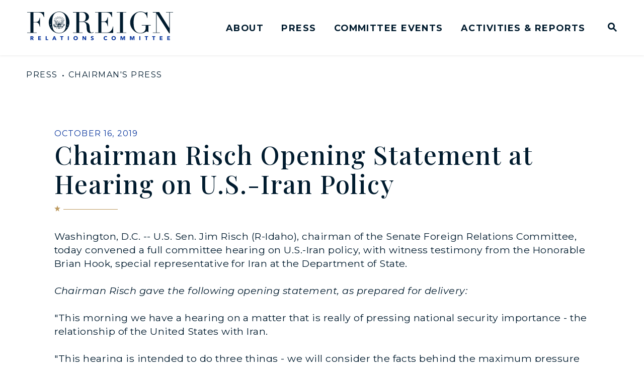

--- FILE ---
content_type: text/html; charset=utf-8
request_url: https://www.foreign.senate.gov/press/rep/release/chairman-risch-opening-statement-at-hearing-on-us-iran-policy
body_size: 68411
content:
<!DOCTYPE html>
<html lang="en" class='no-js template--press_release'>
  <head>
      <meta charset="utf-8">
      <meta name="viewport" content="width=device-width, initial-scale=1.0, viewport-fit=cover">
      <meta name="page-title" content="Chairman Risch Opening Statement at Hearing on U.S.-Iran Policy">
      <title>[2019-10-16] Chairman Risch Opening Statement at Hearing on U.S.-Iran...</title>
      <link rel="canonical" href="https://www.foreign.senate.gov/press/rep/release/chairman-risch-opening-statement-at-hearing-on-us-iran-policy">

      <link rel="shortcut icon" href="/assets/images/favicon.ico">
      <link href="/assets/images/favicon.ico" rel="Icon" type="image/x-icon"/>
      <link rel="apple-touch-icon" sizes="180x180" href="/assets/images/apple-touch-icon.png">
      <link rel="icon" type="image/png" sizes="32x32" href="/assets/images/favicon-32x32.png">
      <link rel="icon" type="image/png" sizes="16x16" href="/assets/images/favicon-16x16.png">
      <link rel="manifest" href="/assets/images/site.webmanifest">
      <link rel="mask-icon" href="/assets/images/safari-pinned-tab.svg" color="#001B2E">
      <meta name="apple-mobile-web-app-title" content="United States Senate Committee on Foreign Relations">
      <meta name="application-name" content="United States Senate Committee on Foreign Relations">
      <meta name="msapplication-TileColor" content="#ffffff">
      <meta name="msapplication-config" content="/assets/images/browserconfig.xml">
      <meta name="theme-color" content="#ffffff">
      <meta name="google-site-verification" content="pv4CBQ9zSlHM3SpPSKTboWn3pQG58gUeQls_3f8_rjM">



<meta name="twitter:card" content="summary_large_image"/>

<meta name="twitter:title" content="Chairman Risch Opening Statement at Hearing on U.S.-Iran Policy | United States Senate Committee on Foreign Relations">

<meta property="twitter:image" content="https://www.foreign.senate.gov/assets/images/sharelogo.jpg"/>

<meta name="twitter:description" content="Washington, D.C. -- U.S. Sen. Jim Risch (R-Idaho), chairman of the Senate Foreign Relations Committee, today convened a full committee hearing on..."/>


<meta property="og:url" content="https://www.foreign.senate.gov/press/rep/release/chairman-risch-opening-statement-at-hearing-on-us-iran-policy"/>

<meta property="og:title" content="Chairman Risch Opening Statement at Hearing on U.S.-Iran Policy | United States Senate Committee on Foreign Relations"/>

<meta property="og:image" content="https://www.foreign.senate.gov/assets/images/sharelogo.jpg"/>

<meta property="og:description" content="Washington, D.C. -- U.S. Sen. Jim Risch (R-Idaho), chairman of the Senate Foreign Relations Committee, today convened a full committee hearing on..."/>

      
<meta name="date" content="2019-10-16">

<meta name="description" content="Washington, D.C. -- U.S. Sen. Jim Risch (R-Idaho), chairman of the Senate Foreign Relations Committee, today convened a full committee hearing on...">

<script>
  if (!application) var application = {};
  application = {
    "config": {
      "tinymce": {
        "plugins": {
          "selectvideo": {
            "player": "jwplayer", // should be set to "legacy" or "jwplayer" currently
            "youtube": true, // set to true to write the youtube tags for youtube videos
            "width": "100%", // set width and height on the containing element
            "height": "100%",
            "tracking": true
          }
        }
      }
    },
    "fn": { // deprecated mootools 1.2 stuff that we'll probably still use once we upgrade fully to 1.3
      "defined": function (obj) {
        return (obj != undefined);
      },
      "check": function (obj) {
        return !!(obj || obj === 0);
      }
    },
    "form": {
      "processed": "null",
    },
    "friendly_urls": false,
    "siteroot": "https://www.foreign.senate.gov/",
    "theme": "",
    "webroot": "https://www.foreign.senate.gov/",
    "assetWebroot": "https://www.foreign.senate.gov/",
  };
</script>

    
      <link rel="stylesheet" type="text/css" href="https://www.foreign.senate.gov/styles/common.css?1768972259"/>

      <script src="https://www.foreign.senate.gov/scripts/global.js?1768972259"></script>
      <script src="https://www.foreign.senate.gov/scripts/gsap.js?1768972259"></script>

      <script>
        $.ajaxSetup({ cache: true });
        function getScripts(scripts, callback) {
          var progress = 0;
          scripts.forEach(function(script) {
              $.getScript(script, function () {
                  if (++progress == scripts.length && typeof callback == 'function') callback();
              });
          });
        }
      </script>

      <script>
        var initForm = function() {
          getScripts(['https://www.foreign.senate.gov/scripts/mootools.min.js?1768972259'], function() {
            getScripts(['https://www.foreign.senate.gov/scripts/form/Forms_Builder.js?1768972259'], function() {
              creativengine_forms_builder.init();

              // fix for bootstrap tooltip hide/mootools hide collision
              $$('form input,form select,form textarea, input, .nav-tabs li a').each(function (item) {
                if (typeof item.hide == 'function') {
                  item.hide = null;
                }
              });

              Element.implement({
                'slide': function (how, mode) {
                  return this;
                }
              });
            })
          })
        }
      </script>


      <script type="text/javascript">
        var gRecaptchaReady = function () {
          let textarea = document.getElementById("g-recaptcha-response");
          if (!textarea)
            return;
          textarea.setAttribute("aria-hidden", "true");
          textarea.setAttribute("aria-label", "do not use");
          textarea.setAttribute("aria-readonly", "true");
        }

        window.getStuckHeaderHeight = function () {
          var siteHeader = document.querySelector('.SiteHeader');
          var siteHeaderHeight = (siteHeader)
            ? siteHeader.offsetHeight
            : 0;
          var mobileHeader = document.querySelector('.MobileHeader');
          var mobileHeaderHeight = (mobileHeader)
            ? mobileHeader.offsetHeight
            : 0;

          // Returns the height of either desktop or mobile header because the hidden header will return 0
          return siteHeaderHeight + mobileHeaderHeight;
        }

        window.requestAnimationFrame = window.requestAnimationFrame.bind(window);
        //gsap.registerPlugin(ScrollTrigger, ScrollToPlugin);

        window.refreshScrollTriggers = () => {
          if (typeof ScrollTrigger !== 'undefined') {
            ScrollTrigger.getAll().forEach(t => t.refresh());
          }
        };
        window.killScrollTriggers = () => {
          if (typeof ScrollTrigger !== 'undefined') {
            ScrollTrigger.getAll().forEach(t => t.kill());
          }
        };
      </script>

      
      
      <script>
        window.top['site_path'] = "C30B2C2F-083E-4DB4-BD81-43300B40A167";
        window.top['SAM_META'] = {
          jquery: "",
          bootstrap: {
            major: ""
          }
        };
      </script>
      

<link rel="preconnect" href="https://fonts.googleapis.com">
<link rel="preconnect" href="https://fonts.gstatic.com" crossorigin>
<link href="https://fonts.googleapis.com/css2?family=Montserrat:ital,wght@0,400;0,500;0,600;0,700;1,400;1,500&family=Playfair+Display:ital,wght@0,500;0,700;1,500;1,700&display=swap" rel="stylesheet">

      <link rel="stylesheet" href="https://www.foreign.senate.gov/assets/styles/font-awesome.min.css"/>

  </head>

  

  <body data-transition="wrapper"
    class="body--internal body--press_release">
    <!-- in sen-n -->
    <!--stopindex-->
      <div class="SiteLayout d-flex flex-column">
          <div class="SiteLayout__alert">
            <a href="#aria-skip-nav" class="SkipNav sr-only sr-only-focusable">Skip to content</a>

<div class="NewsAlert">
  <div class="NewsAlert__container NewsAlert__container--absolute container">
    <div class="NewsAlert__iconContainer">
        <div class="NewsAlert__icon NewsAlert__icon--noSlider" aria-hidden="true">
          <svg class="NewsAlert__iconShape" xmlns="http://www.w3.org/2000/svg" viewBox="0 0 100 100">
            <path d="M50,5A45,45,0,1,0,95,50,45,45,0,0,0,50,5Zm4.3,70H45.7V66.4h8.6Zm3.17-43.6L54.25,61.9H45.75L42.53,31.4V25H57.47Z"/>
          </svg>
        </div>
    </div>
  </div>


</div>

    <script>
      window.upcomingHearings = [
  {
    "uid": "CEDE1B59-F889-9D54-0DD6-DCE43F60D9BC",
    "title": "U.S. POLICY TOWARDS VENEZUELA ",
    "hearing_type": "full",
    "summary": null,
    "location": "SD-419",
    "agenda": null,
    "status": "Scheduled",
    "privacy": "Open",
    "startdatetime": "2026-01-28T10:00:00.000Z",
    "enddatetime": "2026-01-28T12:00:00.000Z",
    "congress": 119,
    "created": "2026-01-21T14:58:09.000Z",
    "modified": "2026-01-21T14:58:09.000Z",
    "archiveoffset": "0",
    "archive_stream": 0,
    "archive_stream_name": "foreign012826",
    "liveenddatetime": "2026-01-28T12:00:00.000Z",
    "livestartdatetime": "2026-01-28T09:30:00.000Z",
    "time_tbd": null,
    "snapshot": "{\"startOverride\":null,\"panelsNote\":\"\",\"exportedBy\":null,\"setFirstNoticeSentDate\":false,\"noticedBy\":\"Michael_Burch@foreign.senate.gov\",\"nomineePanelsNote\":\"\",\"audio\":[],\"status\":{\"label\":\"Scheduled\",\"value\":\"scheduled\"},\"subcommittee\":{\"label\":\"\",\"value\":\"\"},\"recesses\":[],\"agenda_items\":[],\"id\":\"cede1b59-f889-9d54-0dd6-dce43f60d9bc\",\"type\":{\"label\":\"Hearing\",\"value\":\"hearing\"},\"memo\":{\"notes\":\"\",\"subject\":\"\",\"to\":\"\",\"from\":\"\"},\"approvedBy\":\"\",\"clearance\":{\"label\":\"Already cleared\",\"value\":\"pre-cleared\"},\"members\":[{\"party\":\"Republican\",\"caucus_id\":\"C1E4E65A-3BB7-4FC0-85BE-7A6772E0BFCD\",\"presiding\":true,\"lname\":\"Risch\",\"previewSite\":null,\"party_initial\":\"R\",\"role_title\":\"Chairman\",\"state\":\"Idaho\",\"role\":\"chair\",\"state_id\":\"FE9EB37C-92B3-48FC-B2B3-B1BB29ECCA65\",\"district\":\"\",\"label\":\"Risch\",\"caucus\":\"Republican\",\"id\":\"E1D6AF2E-BDE9-F785-E7A1-B3F0B005A3B4\",\"bioguide_id\":\"R000584\",\"suffix\":null,\"site\":\"http://risch.senate.gov\",\"chamber\":null,\"publish\":true,\"state_abbr\":\"ID\",\"fname\":\"James E.\",\"web_label\":null,\"entry_id\":\"D763AB3E-B196-4018-9F21-5DA1E7F4B852\",\"prefix\":\"Mr.\",\"vote_sort\":10,\"sort\":1,\"mname\":null,\"title\":\"Chairman\",\"modified\":\"2023-07-19T17:29:42.360Z\",\"party_id\":\"C1E4E65A-3BB7-4FC0-85BE-7A6772E0BFCD\"}],\"overrideType\":null,\"files\":[],\"is_test\":false,\"msos\":[],\"exportedAt\":null,\"sentDateTime\":null,\"last\":\"DetailsComponent\",\"committeeType\":{\"label\":\"Full Committee\",\"value\":\"full-committee\"},\"hold_files\":[{\"id\":\"266c888c-4531-4008-8274-1c7853e21f52\",\"type\":\"folder\",\"name\":\"Hold Files\",\"children\":[]}],\"end\":\"2026-01-28 12:00\",\"modified\":\"January, 21 2026 11:58:06\",\"hide_from_portal\":0,\"sent\":0,\"witnessListLastMarkedAsFinal\":null,\"location\":{\"zip\":\"\",\"city\":\"\",\"description\":\"\",\"address\":\"\",\"label\":\"SD-419\",\"state\":\"\",\"value\":\"SD-419\",\"address2\":\"\"},\"legislation\":[],\"fsos\":[],\"complete\":1,\"panels\":[{\"uid\":\"678d9a56-70a4-49af-aec8-15e407fc7d05\",\"members\":[{\"previewSite\":null,\"snapshotId\":\"cb59c321-f10c-45e1-a63f-f2f17d7df7b2\",\"public\":[{\"salutation\":{\"label\":\"Salutation\",\"value\":\"The Honorable\"}},{\"lname\":{\"label\":\"Last Name\",\"value\":\"Rubio\"}},{\"fname\":{\"label\":\"First Name\",\"value\":\"Marco\"}},{\"mname\":{\"label\":\"Middle Name\"}},{\"suffix\":{\"label\":\"Suffix\",\"value\":\"\"}},{\"title\":{\"label\":\"Title\",\"value\":\" Secretary of State\"}},{\"title2\":{\"label\":\"Title2\",\"value\":\"\"}},{\"agency\":{\"label\":\"Agency\",\"value\":\"U.S. Department of State\"}},{\"location\":{\"label\":\"Location\",\"value\":\"Washington, D.C.\"}}],\"pocs\":[],\"accompanied_by\":[],\"files\":{\"public\":[]},\"publish\":true,\"guests\":[],\"formatted\":{\"public\":{\"html\":\"<div><strong>The Honorable Marco Rubio</strong></div><div> Secretary of State</div><div>U.S. Department of State</div><div>Washington, D.C.</div>\",\"text\":\"The Honorable Marco Rubio  Secretary of State U.S. Department of State Washington, D.C. \"}},\"masterId\":\"A30F1E49-9AAC-47F8-9E47-A5799029667F\"}],\"name\":\"Witnesses\"}],\"addlBusiness\":null,\"panelType\":null,\"description\":\"\",\"started\":null,\"nominations\":[],\"noticed\":1,\"congress\":{\"value\":\"119\"},\"locationType\":{\"label\":\"\",\"value\":\"\"},\"noticedAt\":\"January, 21 2026 14:55:48\",\"related_meetings\":[],\"publishItemChanges\":{},\"lastMarkedAsFinal\":null,\"reviewed\":0,\"privacy\":{\"label\":\"Open\",\"value\":\"open\"},\"treaties\":[],\"typeOverride\":\"\",\"adjourned\":null,\"nominee_panels\":[],\"transcripts\":[],\"deadline\":{\"alternate\":[],\"substitute\":\"\",\"qfr_sent\":\"\",\"transcript\":null,\"second\":\"\",\"first\":\"\",\"qfr\":\"\",\"testimony\":\"\"},\"staff\":[{\"label\":\"Anna Renou 8-5205\",\"id\":\"D17E939B-1BB2-4A34-9868-688582FC988F\"}],\"agenda\":\"\",\"snapshots\":1,\"start\":\"2026-01-28 10:00\",\"title\":\"U.S. POLICY TOWARDS VENEZUELA \",\"approvedAt\":null,\"approved\":1,\"imported\":0,\"email_templates_last_marked_final\":{}}",
    "startOverride": null,
    "live_stream": 1,
    "friendly_url": "hearings/us-policy-towards-venezuela",
    "statusPrefix": "",
    "privacyPrefix": "",
    "fullTitlePrefix": "",
    "startutctime": "2026-01-28T15:00:00Z",
    "endutctime": "2026-01-28T17:00:00Z",
    "livestartutctime": "2026-01-28T14:30:00Z",
    "liveendutctime": "2026-01-28T17:00:00Z"
  }
];
    </script>

  <div id="react-hearings-alert">
    
  </div>

  <script>
    getScripts([
      'https://www.foreign.senate.gov/scripts/vendor/react.production.min.js?1768972259',
      'https://www.foreign.senate.gov/scripts/vendor/react-dom.production.min.js?1768972259',
    ], function () {
      getScripts([
        'https://www.foreign.senate.gov/scripts/liveHearings.js?1768972259',
      ], function () {
        var container = document.getElementById('react-hearings-alert');

        setupLiveHearings({
          liveAlertContainer: container,
          upcomingHearings: window.upcomingHearings,
          config: {
            timezone: 'America/New_York'
          }
        });
      });
    });
  </script>

            
          </div>

        <div class="SiteLayout__container d-flex flex-column flex-grow-1">
            <div class="SiteLayout__navigation">
  <div class="SiteLayout__siteHeader">
<div class="SiteHeader ">
  <div class="SiteHeader__background"></div>

  <div  class="SiteHeader__layout">
    
  <div class="SiteHeader__backgroundShadow"></div>
    
    <div  class="SiteHeader__main">
      <div class="SiteHeader__logoContainer js-siteLogo">
        <a class="SiteHeader__logoLink"
          href="/">
          <div class="SiteHeader__logo">
                        <span class="sr-only">United States Senate Committee on Foreign Relations Logo goes to Home Page</span>
<svg data-name="Layer 1"
  xmlns="http://www.w3.org/2000/svg" viewBox="0 0 1200 240">
  <defs>
    <style>.cls-1{fill:#001b2e;}.cls-2{fill:#0a369d;}</style>
  </defs>
  <path fill="#001b2e" d="M0,7.8H27.09V175.3H0v3.49H78.81V175.3H51.51V90.53H71.42c6,0,10.67,1,14.37,3.08a24.16,24.16,0,0,1,8.82,8.21,43,43,0,0,1,5.13,11.7c1.23,4.31,2.47,9,3.49,13.75h2.67V51.11h-2.67a148.92,148.92,0,0,1-5.54,18.07,31.93,31.93,0,0,1-6.77,11.08,21.6,21.6,0,0,1-9.65,5.54,65.15,65.15,0,0,1-13.75,1.44h-16V7.8H92.15a53.78,53.78,0,0,1,17.24,2.46,34.22,34.22,0,0,1,12.31,7.39A43,43,0,0,1,130.53,30,110.37,110.37,0,0,1,137.3,46.8H140V4.31H0ZM321.4,26.28A90.41,90.41,0,0,0,294.1,7a74.3,74.3,0,0,0-31.4-7,71.23,71.23,0,0,0-30.38,7A92.9,92.9,0,0,0,205,26.28a103.42,103.42,0,0,0-19.91,28.94,85.47,85.47,0,0,0-7.8,36.33,92.14,92.14,0,0,0,6.36,34.08,93.83,93.83,0,0,0,17.86,29.15,84.81,84.81,0,0,0,27.09,20.11,76,76,0,0,0,34.07,7.6,74.9,74.9,0,0,0,33.45-7.8,91.73,91.73,0,0,0,27.09-20.53A96.54,96.54,0,0,0,341.3,125a90.76,90.76,0,0,0,6.57-33.46,92.53,92.53,0,0,0-7.18-36.33A89.36,89.36,0,0,0,321.4,26.28ZM191.28,110.64l-2.67,1.65,1.23-2.88-2.26-2,3.08.41,1.23-2.87.62,2.87,3.08.2-2.47,1.65.62,2.87Zm11.29,21.76-2.67-1.23-2.05,2.26.2-3.08-2.67-1.23,2.88-.62.2-3.08,1.44,2.67,2.87-.61-2.05,2.25Zm114.31-2.67c-2.05,10.88-5.13,20.12-9.85,27.51a42.92,42.92,0,0,1-17.86,16.42C282,177.36,273,179,262.7,179c-10.67,0-19.5-1.85-26.68-5.34a42.3,42.3,0,0,1-17.65-16.42c-4.52-7.39-7.8-16.42-9.85-27.51-2.06-10.88-2.88-23.81-2.88-38.38a239.18,239.18,0,0,1,2.26-32.64,90.07,90.07,0,0,1,8.42-28.12,50.58,50.58,0,0,1,17.44-19.71q11.09-7.4,28.94-7.39t28.94,7.39a52.29,52.29,0,0,1,17.44,19.71,90.07,90.07,0,0,1,8.42,28.12,240.81,240.81,0,0,1,2.25,32.64A230.36,230.36,0,0,1,316.88,129.73Zm10.88,5.55-1.85-2.47-2.87,1,1.64-2.46-1.85-2.47,2.88.82,1.64-2.46.2,3.08,2.88.82-2.88,1ZM337.2,115l-2.46-1.64-2.47,1.85.82-2.87-2.46-1.65h3.08l.82-2.87,1,2.87h3.08l-2.47,1.85Zm606.05,1.44h31.61v20.53a43.88,43.88,0,0,1-3.7,18.68,37.43,37.43,0,0,1-9.85,13.14,44.81,44.81,0,0,1-13.54,7.8,49.36,49.36,0,0,1-15.19,2.66c-8.41,0-15.19-.82-20.32-2.66a41.6,41.6,0,0,1-15.18-9.24,49.94,49.94,0,0,1-10.88-14.17,81.38,81.38,0,0,1-6.57-18.06,132.14,132.14,0,0,1-3.28-20.73c-.62-7.39-1-14.78-1-22a236.39,236.39,0,0,1,2-32c1.44-10.67,4.11-20.12,8.42-28.53A52.39,52.39,0,0,1,903.23,11.5c7.39-5.14,17.24-7.81,29.56-7.81,10.26,0,18.67,1.85,25.44,5.34a53.94,53.94,0,0,1,16,13.14,55.57,55.57,0,0,1,8.83,16.42,91.92,91.92,0,0,1,3.69,15h2.67V4.31h-3.69A14,14,0,0,1,981.63,8a14.21,14.21,0,0,1-7,1.43,20.65,20.65,0,0,1-8-1.43c-2.46-1-4.93-2.06-8-3.29a79.2,79.2,0,0,0-10.47-3.28A64,64,0,0,0,932.79,0C920.68,0,910,2.26,900.36,6.77a90.87,90.87,0,0,0-25.24,17.86c-2.06,2.06-4.72,5.13-8,8.83a68.55,68.55,0,0,0-9.23,14,100.88,100.88,0,0,0-7.8,19.5,93.39,93.39,0,0,0-3.29,25c0,14,2.67,26.28,8,37.57a104.77,104.77,0,0,0,20.32,28.94A85.53,85.53,0,0,0,901,176.74c9,3.9,19.3,5.75,30.79,5.75a75.88,75.88,0,0,0,19.5-2.26,92.64,92.64,0,0,0,14.16-5.34c3.9-2,7.59-3.69,10.47-5.33a18.3,18.3,0,0,1,9-2.26,11,11,0,0,1,5.33,1,15.68,15.68,0,0,1,4.31,3.69h2.87V116.39h19.5V112.9h-74.7v3.49ZM736.58,7.8h27.09V175.3H736.58v3.49h78.81V175.3H788.3V7.8h27.09V4.31H736.58Zm405.34-3.49V7.8H1169V137.94h-.41L1085.89,4.52h-52.33V8h27.09v167.5h-27.09V179h58.08v-3.49h-27.09V17.86h.41l103,164.42h4.93V7.8H1200V4.31Zm-440,135.07A57.85,57.85,0,0,1,693.48,156a51.94,51.94,0,0,1-14.57,13.75c-5.95,3.9-13.34,5.75-22.37,5.75H610.16V87h19.91c5.95,0,10.67,1,14.36,3.08a24.19,24.19,0,0,1,8.83,8.21,43,43,0,0,1,5.13,11.7c1.23,4.31,2.46,9,3.49,13.75h2.67V47.42h-2.67a152.36,152.36,0,0,1-5.54,18.06,32,32,0,0,1-6.78,11.09,21.66,21.66,0,0,1-9.64,5.54,53.22,53.22,0,0,1-13.75,1.44h-16V7.8H650.8A53.67,53.67,0,0,1,668,10.26a34.17,34.17,0,0,1,12.32,7.39A43,43,0,0,1,689.17,30,110.33,110.33,0,0,1,696,46.8h2.66V4.31H558.44V7.8h27.09V175.3H558.44v3.49H707.85V125.22h-2.67A94.83,94.83,0,0,1,701.9,139.38ZM537.71,175.3a19.26,19.26,0,0,1-6.57,1.24c-4.72,0-8.21-1.65-10.26-5.14a41.19,41.19,0,0,1-4.72-11.49,96.58,96.58,0,0,1-1.43-10.26c-.21-4.11-.42-8.42-.83-12.73-.2-4.31-.61-8.62-1-12.93a56.63,56.63,0,0,0-2.05-11.09,27.33,27.33,0,0,0-8.42-13.55,48.25,48.25,0,0,0-12.93-8.41,62.75,62.75,0,0,0-13.75-4.52c-4.51-.82-8-1.44-10.67-1.85v-.41q14.16-1.84,22.78-6.77A42.06,42.06,0,0,0,501,66.3a33.3,33.3,0,0,0,6-11.7,50.42,50.42,0,0,0,1.43-9.44,41.39,41.39,0,0,0-3.49-15.6,39.25,39.25,0,0,0-12.1-15,41.29,41.29,0,0,0-20.53-9.23,184.12,184.12,0,0,0-25.45-1.65,56.34,56.34,0,0,0-6,.21c-2,0-3.9.21-5.95.21-2.05.2-3.9.2-5.95.41-2.05,0-3.9.2-5.95.2H376.4V8.21h27.7v167.5H377v3.49h78.81v-3.49H428.73V87h24.43a93.41,93.41,0,0,1,9.85.61,27.26,27.26,0,0,1,10.87,3.7c3.49,2.05,6.57,5.54,9.24,10.06s4.31,10.88,4.93,19.09l1.64,22.37a82.81,82.81,0,0,0,2.67,16.22,28.41,28.41,0,0,0,5.74,11.7A24,24,0,0,0,508.57,178a46.26,46.26,0,0,0,16.21,2.47,49.63,49.63,0,0,0,8.62-.62,30.75,30.75,0,0,0,6-1.64,26.09,26.09,0,0,0,4.11-2.05c1-.83,2-1.44,2.87-2.06l-2.26-2.67A18.94,18.94,0,0,1,537.71,175.3ZM451.1,83.55H428.53V7.8a41.34,41.34,0,0,1,7.8-.62c3.07,0,5.95-.2,9-.2a69,69,0,0,1,12.93,1.23A27.17,27.17,0,0,1,470,13.34,29,29,0,0,1,478.6,25c2.26,5.14,3.29,11.91,3.29,20.53a67.1,67.1,0,0,1-2.26,18.68A28.7,28.7,0,0,1,473.47,76a20.54,20.54,0,0,1-9.64,6A51.32,51.32,0,0,1,451.1,83.55Z"/>
  <polygon fill="#001b2e" points="240.53 58.5 239.51 61.99 242.59 63.84 239.1 64.05 238.28 67.53 236.84 64.25 233.56 64.46 236.22 62.2 234.79 58.91 237.87 60.76 240.53 58.5"/>
  <polygon fill="#001b2e" points="250.79 53.58 248.95 56.66 251.41 59.32 247.92 58.5 246.28 61.58 245.87 58.09 242.38 57.27 245.66 55.84 245.25 52.34 247.51 55.01 250.79 53.58"/>
  <polygon fill="#001b2e" points="262.08 51.73 259.62 54.19 261.06 57.48 257.98 55.63 255.52 58.09 256.13 54.6 253.05 52.96 256.54 52.55 257.16 49.06 258.59 52.14 262.08 51.73"/>
  <polygon fill="#001b2e" points="273.58 53.17 270.5 54.81 270.91 58.3 268.44 55.84 265.37 57.48 267.01 54.4 264.55 51.73 268.04 52.34 269.47 49.27 270.09 52.76 273.58 53.17"/>
  <polygon fill="#001b2e" points="284.04 57.89 280.55 58.5 280.14 61.99 278.5 58.91 275.01 59.53 277.48 57.07 275.83 53.99 278.91 55.42 281.38 52.96 280.96 56.45 284.04 57.89"/>
  <polygon fill="#001b2e" points="292.87 65.28 289.38 64.87 287.94 68.15 287.12 64.66 283.84 64.46 286.71 62.61 286.1 59.12 288.56 61.58 291.64 59.73 290.2 63.02 292.87 65.28"/>
  <polygon fill="#001b2e" points="228.84 56.04 228.43 59.53 231.71 60.97 228.22 61.79 228.01 65.28 226.17 62.2 222.68 63.02 225.14 60.35 223.29 57.27 226.58 58.71 228.84 56.04"/>
  <polygon fill="#001b2e" points="240.12 48.03 238.89 51.32 241.56 53.58 238.07 53.37 236.84 56.66 235.81 53.17 232.53 52.96 235.4 51.11 234.58 47.62 237.25 49.88 240.12 48.03"/>
  <polygon fill="#001b2e" points="253.46 43.31 251.21 46.19 253.26 49.06 249.97 47.83 247.92 50.7 247.92 47.01 244.64 45.98 248.13 44.95 248.13 41.47 250.18 44.34 253.46 43.31"/>
  <polygon fill="#001b2e" points="267.83 42.7 264.96 44.75 265.98 48.24 263.11 45.98 260.24 48.03 261.47 44.75 258.8 42.7 262.08 42.7 263.31 39.41 264.34 42.7 267.83 42.7"/>
  <polygon fill="#001b2e" points="281.79 46.19 278.5 47.42 278.5 50.91 276.45 48.03 273.17 49.27 275.01 46.39 272.96 43.52 276.24 44.55 278.3 41.67 278.3 45.16 281.79 46.19"/>
  <polygon fill="#001b2e" points="293.69 53.37 290.2 53.58 289.17 56.86 287.94 53.58 284.45 53.78 287.33 51.52 286.1 48.24 288.97 50.29 291.64 48.03 290.82 51.52 293.69 53.37"/>
  <polygon fill="#001b2e" points="303.54 64.05 300.26 63.23 298.41 66.3 298.2 62.81 294.71 61.99 298 60.56 297.79 57.07 300.05 59.73 303.13 58.5 301.28 61.38 303.54 64.05"/>
  <path fill="#001b2e" d="M307,114.13l-.62-1-1.84,1.43v-.41h-.41l1.84-1.64-1-.82,3.9-1.44Zm-3.28-1.84.61.41-1,.82Zm-1.24,1.23-.82-.82L299,116.19l-.62.2v-.62l2.67-3.48-1-.62,3.9-2.26Zm-1.84,2,1.23-1.44.82.82Zm.41,3.69-.62-.82-5.95,5.34h-.82l-.21-.2,6.37-5.75-1-.82,3.9-1.44Zm-5.95,7.6a1.61,1.61,0,0,1-1.85.62,1.25,1.25,0,0,1-.21,2c-1.43.82-1.84-1-1.84-1s-.21-.2-.21.82c0,.82-1.44,1.44-1.85.62-.61-1,.21-1.23.21-1.23s0,.82.61,1c1,.21,1-.82,1-1.23s.62-.61.62-.61c0,.82.61,1.84,1.23,1.23.61-.41.2-1.44,0-1.64a2.06,2.06,0,0,1-.21-.83s1.44,1,1.85.21c.62-1.23-1-1.64-1-1.64,1.24-1,2.26.82,1.65,1.64m-5.14,2a.57.57,0,0,1,0-.82c.42.62,0,.82,0,.82m-1-5.75s1-1.23,2-.2c1.23,1.23-.2,1.64-.2,1.64a1,1,0,0,0,0-.82c-.21-.2-.83-1-1.44-.2-.62,1,.61,1.43.61,1.43s-.82.62-1.23-.2c-.41-.62.21-1.65.21-1.65m-1.85,10.06.62,1.23-1.64,3.08-.83-1h-1.64l2.26-2.06v-1l.62-.21.82-1.43,1-1a.64.64,0,0,1,.21.41Zm-5.33,6.16-.62-1.44-1.44-.2,1.44-1.85.62,1.85.61-.62h1.23Zm-1.65-5.13,3.08-2.67,1,.21,3.69-3.29v.82l-3.08,3.08v1.44L282,136.3l-.41-1.43Zm4.31-6.36a2.2,2.2,0,0,0,.62-1.85c.61-.21,1.64,0,1,1.44a.94.94,0,0,1-1.65.41m-.41-.83c-.61,1.24-1.64.21-1.64.21.62-.41.62-1.64.62-1.64,1-.21,1.64.2,1,1.43m-2.66-1.43a2.16,2.16,0,0,0-.42-1.85,1,1,0,0,0,.21-.62c2.05,2.88.21,2.47.21,2.47m.2,1.64c-.41.82-1.23.21-1.23.21a2.45,2.45,0,0,0-.21-1,4.15,4.15,0,0,0,1-.21,1,1,0,0,1,.41,1m-1.85-1.64a2.87,2.87,0,0,0-.41-1.44,1.2,1.2,0,0,0,.82-.2s.41.2.41,1c.21.82-.82.62-.82.62m-1.23,2.05c.21-.41-.2-1-.2-1a2.16,2.16,0,0,0,.82-.2,1.43,1.43,0,0,1,.41.82c0,.82-1,.41-1,.41m-1.43-2.05v-1a2.28,2.28,0,0,0,1-.82c.21.21,1.44,1,.82,1.64-.61.82-1.84.21-1.84.21m.61,1.85c-.2.61-1.85,0-1.85,0v-.62c.41,0,1-.62,1-.62s1,.82.82,1.24m-3.49-2.06a1.55,1.55,0,0,0,0-1,6.79,6.79,0,0,0,1.44-.41,3.06,3.06,0,0,0,.61.41,2.3,2.3,0,0,1,0,1.23c-.41.82-2.05-.21-2.05-.21m1,1.85a2.21,2.21,0,0,0-.82-.41,2.21,2.21,0,0,1-1-.62,1.05,1.05,0,0,0,.62-.2s.61.61,1,.61c.21,0,0,.21.21.62m-4.72-2.67a.63.63,0,0,0,.2-.41.9.9,0,0,0,.82.41,2.18,2.18,0,0,0,1.24-.61c.2.2,1.43,1,.61,1.43-.82.62-2.87-.82-2.87-.82m-1.23-23a2.65,2.65,0,0,1-.41-.61,2.43,2.43,0,0,0,.61-.42c.21.42.82.42.82.42v.61Zm.61,21.55-1.43.42V110.64h1.43ZM274,132.4a4.27,4.27,0,0,1,1.23,4.31c-2.26.41-2.88-1.23-3.29-1.64-.2-.41-4.1-6.57-4.1-6.57a3.06,3.06,0,0,0,.41-.61s2.05,2.66,3.49,4.72a15,15,0,0,0,2.46,2.87,5.84,5.84,0,0,0-1.23-2.26c-.41-.41-4.31-5.54-4.31-5.74a.73.73,0,0,1,.21-.42.74.74,0,0,0,.41-.2Zm-2.26,7.6c-2.05,0-2.87-2.26-2.87-2.26L266,129.12l.21-.21c.2.21.61,0,.61,0l2.47,6c1,2.66,1.84,3.28,1.84,3.28a14.55,14.55,0,0,0-.82-2.87c-.41-.62-2.87-6.37-2.87-6.37a.4.4,0,0,0,.41-.41s2.26,4.31,3.69,6.57a5.31,5.31,0,0,1,.21,4.93m-4.31,2.26a3.25,3.25,0,0,1-2.46-3.08l-1-8.83.21-.21a1,1,0,0,0,.61.21l.82,5.13c.62,4.31,1.44,5.13,1.44,5.13.41-1-2.05-10.26-2.05-10.26a1.53,1.53,0,0,1,.61-.62s1.23,4.11,2.46,7.6c1,3.69-.61,4.93-.61,4.93m-4.93.61a3.48,3.48,0,0,1-1.84-3.69c0-1,.82-8.63.82-8.63a2,2,0,0,0,.82.21c-.62,10.88,0,10.47,0,10.47.61.2.2-10.47.2-10.47a2,2,0,0,0,.62-.21s.41,4.73.61,8.42c.62,3.49-1.23,3.9-1.23,3.9m-2.66-3.49a3.31,3.31,0,0,1-2.26,2.88,3.58,3.58,0,0,1-.82-3.7l2.67-8.62a.72.72,0,0,0,.61.41s-1,3.49-1.64,6a18.25,18.25,0,0,0-.62,4.31c.62,0,2.47-10.06,2.47-10.06a.74.74,0,0,0,.41-.2l.2.2c.21-.2-.61,6.16-1,8.83m-6.57.62a4.46,4.46,0,0,1-.21-4.11l4.31-7.18a3.32,3.32,0,0,0,.62.41l-2.46,5.13c-1.44,3.08-1.44,4.11-1.44,4.11.61.2,4.31-9.24,4.31-9.24H259v.2l-2.87,8.21a3.24,3.24,0,0,1-2.87,2.47m-3.7-3.08s-.41-2.88,1.24-4.52,5.13-5.34,5.13-5.34a.69.69,0,0,0,.41.21c.2,0,0,.41,0,.41l-4.52,5.54a4.28,4.28,0,0,0-1.23,2.26,7.1,7.1,0,0,0,2-2l4.11-5.54s0,.2.41.61l-4.52,7.19a4.15,4.15,0,0,1-3.08,1.23m5.75-14V110.64h1.44v12.94Zm.41-23.81s-.2,1.23.62,1.23a1,1,0,0,1-1,.62c-1,.2-.2-1.65.41-1.85m-1,25c-.2,0-2.05,1.64-2.87,1-1-.62.41-1.64.41-1.64a2.14,2.14,0,0,0,2.46.2.28.28,0,0,1,0,.41m-4.1,2.46a2.86,2.86,0,0,0-.62.41,1.52,1.52,0,0,1,.83-1.23c.2.21.82.21.82.21a1,1,0,0,1-1,.61m-1.85-1c-.61-.82.62-1.64.62-1.64a4.36,4.36,0,0,0,1.23.41,1.55,1.55,0,0,0,0,1s-1.44.82-1.85.21m-1,1.64c-.82-.41.41-1.23.41-1.23.2.61,1,.61,1,.61v.62a1.59,1.59,0,0,1-1.43,0m-1.23-1.85c-.83-.2.2-1.84.61-1.84a1.57,1.57,0,0,0,1,.41,7.09,7.09,0,0,0-.21,1.23,1.26,1.26,0,0,1-1.43.2m.41,1.85s-.83.62-1.44,0c-.41-.41.41-1.23.41-1.23a.88.88,0,0,0,.82.41c.21,0,0,.41.21.82m-2.47-2c-.82-.41.21-1.44.21-1.44a7.2,7.2,0,0,0,.82.62V125a.73.73,0,0,1-1,.21m.41,1.84s-.41.83-1,0c-.41-.41.2-1.23.2-1.23h.82c0,.21-.2.82,0,1.23m-.82-3.69v.41c-.41.41-.41,1.64-.41,1.64-1.64-.61.41-2,.41-2m-2.87,3.49c-.62-1.64.61-1.44,1-1.44a1.88,1.88,0,0,0,.82,1.85c-.21,0-1.24,1-1.85-.41m-2.05.2c-.62-1.43,1-1.23,1-1.23a2.2,2.2,0,0,0,.62,1.85,1.13,1.13,0,0,1-1.64-.62m6.77-5.54a1.62,1.62,0,0,1,.62.21,2.3,2.3,0,0,0,0,1.23s-1,.82-1.65.41c-.41-.41,0-1.23,1-1.85m1.23-1.43a3.05,3.05,0,0,1,1-.62v.82a2.47,2.47,0,0,1-.62.41c-1,.62-1.44-.2-1.44-.2a1.61,1.61,0,0,0,1-.41m2.46,1a3,3,0,0,0-.41,1.85s-1.23.62-1.64-.21,1.23-1.64,1.44-1.84c-.21,0,.2.2.61.2m1.65-3.28v.82a2.6,2.6,0,0,0-.83,1.44s-.41,1.23-1.23.2c-1.23-1,2.06-2.46,2.06-2.46m0,2.26v1c-1-.61,0-1,0-1m.61,2.25v.82s-1.23.83-1.85.21c-.61-.82.41-2.05.41-2.05.21.41.83.41.83.41v.41Zm-2.26-6.77c-1-1.64.82-3.9.82-3.9a3.55,3.55,0,0,0,.83,1.44v1.64a1.75,1.75,0,0,1-1.65.82m-1-2a2.92,2.92,0,0,1-2.47,1.64,7.45,7.45,0,0,1-.2-1.44c.2-1.43,2-3.28,2-3.28a7.09,7.09,0,0,0,.21,1.23,7.11,7.11,0,0,0,1.43-.21l-1,2.06m-3.29-.82a2.6,2.6,0,0,1-2.46,1.23,3.64,3.64,0,0,1-.2-1.44c.2-1.23,2.25-3.28,2.25-3.28a4,4,0,0,0,.41,1.43,4.64,4.64,0,0,0,1.24-.2,7.84,7.84,0,0,1-1.24,2.26m-3.07-1.24a4.2,4.2,0,0,1-2.67,1,6.33,6.33,0,0,1,.41-2.26,11,11,0,0,1,2.46-2.26,7.12,7.12,0,0,0,.21,1.44,11.7,11.7,0,0,0,1.43-.2s-.82,1-1.84,2.25m-6-1.64c.41-2.87,3.7-4.31,3.7-4.31v1.85a4.62,4.62,0,0,1,1.23.2s-.21.21-1.64,1.44a4.1,4.1,0,0,1-3.29.82m-3.28-3.28a6.09,6.09,0,0,1,1.23-2.06c1-1,4.11-1.64,4.11-1.64a8.72,8.72,0,0,0-.62,1.85,16.37,16.37,0,0,0,1.64.41,9.42,9.42,0,0,1-2.67,1.64,4.33,4.33,0,0,1-3.69-.2m-2.46-3.9a4.07,4.07,0,0,1,1.43-1.85c1.24-1,4.93-1.44,4.93-1.44a9.22,9.22,0,0,0-1,1.65,3.7,3.7,0,0,0,1.44,1s-.82.41-2.87,1.23a5,5,0,0,1-3.9-.61m-1.23-4.52a3.86,3.86,0,0,1,2.87-2.05c1,0,4.1-.21,4.1-.21A10.77,10.77,0,0,0,235,97.51a14.65,14.65,0,0,0,1.23,1c-5.74,1.85-7-.41-7-.41m-.83-4.51A5.6,5.6,0,0,1,231.71,92a43,43,0,0,1,4.31.41l-1.23,1.24a6.18,6.18,0,0,0,1,1.43,26.18,26.18,0,0,1-3.9.21c-2.66,0-3.49-1.64-3.49-1.64M228,89.09a5.39,5.39,0,0,1,3.7-1l4.1.82a8,8,0,0,0-1.23,1,9,9,0,0,0,1,1.23s-1.44,0-4.11-.2A4,4,0,0,1,228,89.09m.21-3.9a7,7,0,0,1,3.08-.82,38.69,38.69,0,0,1,4.31.82,6.16,6.16,0,0,0-1.23,1.23,10.13,10.13,0,0,1,.82,1.23s-1.44-.2-3.7-.61a4.5,4.5,0,0,1-3.28-1.85m-.82-2.87a5.61,5.61,0,0,1-3.9-3.08,3.77,3.77,0,0,1,2.26-.41c1.84.61,8.21,2.87,8.21,2.87a9.48,9.48,0,0,0-1.24,1,4,4,0,0,0,.83,1.23l-6.16-1.64m-5.13-7.6a4.54,4.54,0,0,1,2.67.21c.41.2,6.77,2.66,6.77,2.66a14.15,14.15,0,0,0-1.44.62,10.8,10.8,0,0,1,.82,1.44l-5.54-1.85a5.34,5.34,0,0,1-3.28-3.08M221,69.38s3.9,1.64,4.51,2.06a12.91,12.91,0,0,0,.41,3.07,25.79,25.79,0,0,1-3.49-1.43,4.49,4.49,0,0,1-1.43-3.7M250.38,107c-1-.62,0-1.64,0-1.64a9.2,9.2,0,0,0,.83.61v.62c0,.2-.21.82-.83.41M249,108.59a7.24,7.24,0,0,1,.82-1.23,1.36,1.36,0,0,0,1.44.41v.41a9.8,9.8,0,0,0-.62,1.44,2.1,2.1,0,0,1-1.64,1c-.21.21-.62-1,0-2m-.82-3.9a1.59,1.59,0,0,0,1.23.62c0,.61-.82,1.43-1.44.82a1,1,0,0,1,.21-1.44m-1.85,3.49a16.34,16.34,0,0,1,1.23-1.44s.21.62,1.44.41a8.64,8.64,0,0,1-1.44,2.26,1.84,1.84,0,0,1-1.64.62s-.41-1.23.41-1.85M243.41,107a11.44,11.44,0,0,1,1.64-1.64c.41.61,1.64.41,1.64.41v.41a17.81,17.81,0,0,1-1.44,1.64,3.2,3.2,0,0,1-2.05.82,2.6,2.6,0,0,1,.21-1.64m-.21-3.29s0,.41,1.44.82L243,106.13a3.21,3.21,0,0,1-2.26.61s-.41-2,2.46-3.08M242,101.41a3,3,0,0,0,.82.82v.61c-2.46,2.26-4.1,1.23-4.1,1.23.2-2.25,3.28-2.66,3.28-2.66m-4.1-2.06a8.54,8.54,0,0,1,3.07-.82,1.53,1.53,0,0,0,1,1.23,1,1,0,0,0-.21.62s-1,.41-2.25.82a3.5,3.5,0,0,1-2.67-.41,2.83,2.83,0,0,1,1-1.44m2.66-3.49c0,1.44.62,1.44.62,1.44a.64.64,0,0,0-.21.41s-.2,0-1.64.21a3.77,3.77,0,0,1-3.08-.62c1-2,4.31-1.44,4.31-1.44m-2.66-3.49c1,0,2.66.21,2.66.21a2.48,2.48,0,0,0,0,2.26,11.55,11.55,0,0,1-2.46.2,3.07,3.07,0,0,1-2.46-1.23s1.23-1.44,2.26-1.44m-.21-3.08a14.55,14.55,0,0,1,2.87.41l.41.42a2,2,0,0,0-.41,1.64h-2.25c-1.44,0-2.47-1.64-2.47-1.64a3,3,0,0,1,1.85-.83M236.84,86a9.43,9.43,0,0,1,3.28.41,8.53,8.53,0,0,1,.41,1,4.47,4.47,0,0,0-.2,1.23,12.21,12.21,0,0,1-2.67-.41,3,3,0,0,1-2.26-1.64,3,3,0,0,1,1.44-.62m6.57,3.49s-2.26.2-2.26-1,2-.82,2-.82a4,4,0,0,0,.62.82,2.09,2.09,0,0,0-.41,1m0,2.46H242a.61.61,0,0,1-.62-.82c0-.61.83-.82.83-.82a11.18,11.18,0,0,1,1.43.21,2.65,2.65,0,0,1,.41.61,1.6,1.6,0,0,0-.61.82m-2.26,1.65a.91.91,0,0,1,.41-.83h1.64c0,.41.21.41.21.41a3.29,3.29,0,0,0-.62,1.24h-1.23a2.21,2.21,0,0,1-.41-.82M243,95.25l.2.41a1.56,1.56,0,0,0-.41,1s-1.23.62-1.44-.41,1.65-1,1.65-1m.41,3.49s-1.23.61-1.65-.21C241.15,97.3,243,97.3,243,97.3a1.53,1.53,0,0,0,.61.62,3.25,3.25,0,0,0-.2.82m.82,2.05c-.21.21-1.44,1-1.85,0-.41-.82.82-1.23.82-1.23a7.9,7.9,0,0,0,1,.82v.41m1.84,2.46a1.71,1.71,0,0,0,1.44.82s-.82,1.44-1.64.83.2-1.65.2-1.65m-2,0c-1-1,.41-1.64.41-1.64a1.55,1.55,0,0,0,1.23,1c.21,0-.82,1.64-1.64.61M242.38,84a2,2,0,0,0,1,2.26,4,4,0,0,0-.21,1s-2,.21-2.26-1.23a.88.88,0,0,1,.41-.82s-2-1-1-2a.4.4,0,0,0-.41-.41,1.54,1.54,0,0,1-1.44-1.85s1.44.61,2.05.82c0,0-.41,1.44,1.85,2.26m-6.57-1.64,3.29,1a1.63,1.63,0,0,0,1,1.85v.2l-3.69-.82A3.52,3.52,0,0,1,234,82.73a2.43,2.43,0,0,1,1.84-.41m2.06-.42s-2.06-.61-4.11-1.43-2-1.85-2-1.85a2.65,2.65,0,0,1,1.85-.41l4.1,1.64.21.41a1.39,1.39,0,0,0,0,1.64M226.58,71.85s9.44,3.9,11.08,4.72c7.18,3.08,9.44,7.39,9.85,8,1.85,3.49.21,7-.41,8.62s-1.23,3.29-.41,5.55c.82,3.08,4.52,3.49,4.52,3.49v3.08a1.6,1.6,0,0,1-.62-1.24,1.2,1.2,0,0,1-1.44.41,1.6,1.6,0,0,1-.61-1.23,2,2,0,0,1-1.44-.2c-.61-.41-.41-1.44-.41-1.44s-1,.21-1.23-.41a1.49,1.49,0,0,1,0-1.44s-1-.41-1.23-1,.61-1,.61-1-1-.2-1.23-1a1.52,1.52,0,0,1,.82-1.23,1.4,1.4,0,0,1-.82-.82,1.29,1.29,0,0,1,1-1.23,1,1,0,0,1-.62-1c0-.82,1-1,1-1a1.52,1.52,0,0,1-.82-1.23,2.09,2.09,0,0,1,.82-1.44s-1-.41-1-1.23a1.28,1.28,0,0,1,1-1.23S243,85.8,243,84.78a1.52,1.52,0,0,1,.82-1.23,8.64,8.64,0,0,1-2.47-.82c-.41-.62.42-1,.42-1-3.29-1-3.7-1.44-3.7-2.26,0-.61.82-1,.82-1-2.87-1.23-11.08-4.31-11.08-4.31a4,4,0,0,0,.82.62c.62.21,8.83,3.69,8.83,3.69a1.62,1.62,0,0,0-.21.62c-.62-.2-7-2.67-9.24-3.49-1.84-1-1.43-3.69-1.43-3.69m27.09,51.52s-1.23.82-1-.62ZM252,110.64h1.43v11.5l-1.43-.62Zm4.31-11.49a2.12,2.12,0,0,1,1-1.44c.21,1.23.82,1,.82,1a3.5,3.5,0,0,1-.82,1c-.41.21-1.23.41-1-.61m11.08.2c.2,0,.61-.61.61-.61a3.61,3.61,0,0,1,.83.61s.2,1.23-.41,1.23c-.83-.2-1-1.23-1-1.23m.41,25.46,1.85-.62a2.37,2.37,0,0,1-1.44,2c-.62,0-.41-1.43-.41-1.43m-1.44,2.87a2.86,2.86,0,0,0,1.44-1.23.63.63,0,0,0,.41.2,2.15,2.15,0,0,1-1,1.65c-1,.61-.82-.62-.82-.62m-.82-1.85,1.85-.82s-.41,1.85-1.23,2c-.82,0-.62-1.23-.62-1.23m-.2,1.65.41.41a3,3,0,0,1-.82,1.64c-1,.61-1-.62-1-.62a3.9,3.9,0,0,0,1.44-1.43m-2.47-.62L265,126s.2,1.85-1.44,1.85c-.82.2-.62-1-.62-1m-1,1.85s.61,0,.82-.41a1.38,1.38,0,0,0,.82.61s0,1-.82,1a1,1,0,0,1-.82-1.23M260.24,126l2.05.82s.2,1.23-.82,1c-1.23-.21-1.23-1.85-1.23-1.85m-.41,1.44a2,2,0,0,0,1.23,1.23s0,.82-.62.82c-.82,0-1-1.64-1-1.64s.41-.21.41-.41M258,125l1.64.62s.21,1.43-.62,1.23c-1-.21-1-1.85-1-1.85m-.21,1.64a1.65,1.65,0,0,0,1.23,1.24v.41a.44.44,0,0,1-.61.2,2.25,2.25,0,0,1-1-1.44c0-.2.41-.41.41-.41m-.2-1.84s.2,1.23-.41,1.23c-1.23,0-1.23-2.05-1.23-2.05Zm1.23-24a3,3,0,0,1-.82.82h-.62a.73.73,0,0,1-.2-1,5.91,5.91,0,0,1,1-.2,3.32,3.32,0,0,0,.62.41m0-.62c-.82-.2-.41-1.43-.41-1.43l.82-.41a1.53,1.53,0,0,0,.62.61c0,.41-.21,1.44-1,1.23M260,110.64V125l-1.44-.61V110.64Zm1-9.64a2.65,2.65,0,0,0-.41.61h-1a.72.72,0,0,1-.41-.61,4,4,0,0,0,.82-.62,3.05,3.05,0,0,0,1,.62m.41-.62c-.82,0-.82-1-.82-1a2.85,2.85,0,0,0,1-.61,3.32,3.32,0,0,0,.62.41s-.21,1.23-.82,1.23m1.84,10.26v15l-.82.2-.61-.2v-15Zm.41-9.64a.89.89,0,0,1-.2.61h-1.23c-.41-.41-.41-.61-.41-.61a4,4,0,0,0,.82-.62,1.32,1.32,0,0,0,1,.62m.21-.42a.8.8,0,0,1-.82-.82,3.7,3.7,0,0,0,.82-.61l.62.61s.2.82-.62.82m1.85.42v.61h-1.23a.62.62,0,0,1-.21-.41,3.61,3.61,0,0,0,.82-.62.74.74,0,0,0,.62.42m1,9.64V124.4l-1.43.41V110.44h1.43Zm.41-10.26a3.05,3.05,0,0,0,1,.62,2,2,0,0,1-.21.61h-1c-.41-.41-.41-.61-.41-.61l.61-.62m-1.23,0c-.82,0-.82-1-.82-1a3.32,3.32,0,0,1,.62-.41,1.6,1.6,0,0,0,.82.62s0,1-.62.82m-7.8-4.31a2.73,2.73,0,0,0,1.44-2.26,23.3,23.3,0,0,0,.21-2.67h.41a1.56,1.56,0,0,1-.41-1s.82.2.2-.42a8.42,8.42,0,0,0-2.87-.61s.2-.41,1.64-.21c1.64.21,2.05.41,2.67.41s.61-.61.2-.61-2.87-.21-2.87-1.64l.82-.41a2.08,2.08,0,0,0,1.44.41,1.08,1.08,0,0,0,1.23,1c.82,0,1-1,1-1s.83,0,1-.62h-3.49a.75.75,0,0,1-.41-1.23c.21-.41,2.87-.21,2.87-.21s3.49-.2,3.9,1.24a8.23,8.23,0,0,0,.62.82.93.93,0,0,1-.62.2,2.46,2.46,0,0,1,.62,1.64h-.41s.61.62.61,1a1.53,1.53,0,0,0,.21,1,.74.74,0,0,1-.41.2,2.16,2.16,0,0,1,.2.82,7.52,7.52,0,0,1,.42,2.88,3.91,3.91,0,0,0,.82,2.25,6.14,6.14,0,0,1,.82,1.24,1.59,1.59,0,0,1-1.23-.62,2.7,2.7,0,0,1-.21,1,3.65,3.65,0,0,1-1.44-1,1.9,1.9,0,0,1-.61,1.23,4.2,4.2,0,0,1-1-1s-.61.82-.82,1a3.43,3.43,0,0,1-1-1.23,3.79,3.79,0,0,1-1,1.23,6.05,6.05,0,0,1-1-1.43,2.1,2.1,0,0,1-1.23,1,2.26,2.26,0,0,1-.61-1.44,5.62,5.62,0,0,1-1.65.83v-1h-.82a2.52,2.52,0,0,1,.82-.82m-.61-6.57,1.43.2a1.56,1.56,0,0,0,.21.62,1,1,0,0,1-.21.62c0,.2-.82-.82-1.43-1.44m.2,1.44s1,1.23,1.23,1.43a4.32,4.32,0,0,0-.2,1c-.21,0-.82-.82-1-2.46m-1.84-1.65C254.9,85.8,258,86,258,86a9.66,9.66,0,0,0,.61,1.85,2.09,2.09,0,0,0-2.66,1.43m3.49-4.1a.89.89,0,0,0,.2.61A2.13,2.13,0,0,0,259,86c-.61-.62.42-.82.42-.82m10.46,7.59a16.74,16.74,0,0,0,4.52.21c1.43,0,.2,2.67.2,2.67-.61-.41-3.28-.21-3.49-.21-.41,0-.82,0-1-.41a9.87,9.87,0,0,1-.21-2.26m3.29,4.73a8.68,8.68,0,0,0-.41-1.24,5.24,5.24,0,0,1,1.43.21,2,2,0,0,1-1,1m-2.47,1.64s.21,1.23-.41,1.23c-.82,0-1-1-1-1a2.28,2.28,0,0,0,.61-.41,4.45,4.45,0,0,1,.82.21m.62.41s1,1.23.61,1.64-1-.41-1-.41c.41-.21.41-1.23.41-1.23m.61,24.22c-.61,0-.61-.41-.61-.41l1.23-.41c.21,0,.21.82-.62.82m1.24-13.14v11.29l-1.44.41v-11.7Zm1,11.7h0c0-.2.41-.2.62-.61,0,0,1.23,1.64,0,1.85a1.15,1.15,0,0,1-1.64-.83Zm0-2s.62.62,0,.82Zm0-2.26a2.7,2.7,0,0,1,1.85,1.65c.61,1.23-1,1-1,1a13.35,13.35,0,0,0-1-2V118Zm0-4.31a3.36,3.36,0,0,0,.82-1.43s.21.41.62,1.43a3.93,3.93,0,0,1,0,2.26,2.46,2.46,0,0,1-1.64-.82v-1.44Zm0-5.54a5,5,0,0,0,1.44-.21,2.91,2.91,0,0,1,.82,3.29,1.7,1.7,0,0,1-1.44-.62c-.41-.61-1-1.64-1-1.64v-.82Zm0-1.85a2.82,2.82,0,0,0,.82-.82c.21.21.82,1,.41,1.64-.61.62-1,0-1,0l-.21-.82Zm0-4.1c1.44-.62,3.49-1,4.52-3.7,1-2.46-.82-6.57-1-7.39a8.73,8.73,0,0,1,.82-7.59A18,18,0,0,1,287.12,77c2.67-1.23,8.21-3.49,9.44-3.9a16.18,16.18,0,0,0,2.88-1.44A5.77,5.77,0,0,1,299,73.9a2.5,2.5,0,0,1-1.44,1.44c-1,.41-9.65,3.49-9.65,3.49a3.32,3.32,0,0,1-.41-.62l.21-.21c.2-.2,5.54-2.25,6.36-2.66S297,74.1,297,74.1a7.77,7.77,0,0,0-1.84.41c-.62.21-8.83,3.49-8.83,3.49a2.47,2.47,0,0,1,.41.62c.62.82-.2,1.64-.82,1.85s-2.26,1-2.26,1c1,1.44-.41,1.85-.82,1.85a2.49,2.49,0,0,0-1,.41C283.63,85,281,86,281,86a1.37,1.37,0,0,1-.41,2.46c1.85,1.65-.2,2.67-.2,2.67,2.46,1,.41,2.26.41,2.26,2.26,1,.2,2.26.2,2.26,2.06,1.23,0,2.26,0,2.26,1.44,1.64-.82,2-.82,2,.82,2-1.43,1.85-1.43,1.85.2,2.46-1.85,1.43-1.85,1.43-.41,2.47-2.05.82-2.05.82a1,1,0,0,1-.62,1v-2.87Zm26.07-30.79A23,23,0,0,0,305,69.18s.2,2.46-1.44,3.69a22.84,22.84,0,0,1-3.9,1.64,13.09,13.09,0,0,0,.62-3.07m.41,6.36c-2.06.61-6.16,2-6.16,2a6.07,6.07,0,0,0,.62-1.23,6.6,6.6,0,0,0-1.44-.82s6.16-2.26,6.57-2.46a3.81,3.81,0,0,1,2.66,0c.21,0-.2,1.84-2.25,2.46m1.23,1.85a6.8,6.8,0,0,1-3.08,2.67c-2.05.61-5.54,1.43-6.16,1.64a3.15,3.15,0,0,0,.62-1.44,3.44,3.44,0,0,0-1.64-.82s7-2.46,7.59-2.46a2.72,2.72,0,0,1,2.67.41m-4.31,5.74a4.27,4.27,0,0,1-2.87,2.06,20.67,20.67,0,0,1-4.11.61,3.73,3.73,0,0,0,.82-1.23,5.08,5.08,0,0,0-1.85-1s3.08-.82,3.9-1a4.58,4.58,0,0,1,4.11.61m.2,4.11a4.36,4.36,0,0,1-3.07,1.85c-2.26.2-4.52.2-4.52.2a3.19,3.19,0,0,0,1-1.43,7.58,7.58,0,0,0-1.44-1s3.69-.62,4.31-.62a4.13,4.13,0,0,1,3.69,1m-.41,4.31a3.6,3.6,0,0,1-2.87,1.85c-.82,0-4.72-.21-4.72-.21A6.16,6.16,0,0,0,291,94.22a10.17,10.17,0,0,0-1.23-1.44,30.33,30.33,0,0,1,5.13-.2,2.58,2.58,0,0,1,2.46,1.23m-1,4.52a3.84,3.84,0,0,1-3.08,1.23c-1.23-.21-3.9-.82-3.9-.82a5.33,5.33,0,0,0,1.44-1c-.21-.41-1-1.64-1-1.64s2.26,0,3.9.2a3.67,3.67,0,0,1,2.67,2.06m-1.64,4.31s-1.85,1.43-3.49.82-3.08-1.23-3.08-1.23a5.75,5.75,0,0,0,1.64-1s-.62-1.23-1-1.85a26.56,26.56,0,0,1,3.9.82,5.35,5.35,0,0,1,2.06,2.47M289,107a10.15,10.15,0,0,1-2.46-1.64,5.68,5.68,0,0,0,1.64-.62,8.72,8.72,0,0,0-.62-1.85,24.48,24.48,0,0,1,3.7,1.44,3.48,3.48,0,0,1,1.23,2.26A3.89,3.89,0,0,1,289,107m-2.87,2.67a9.9,9.9,0,0,1-2.06-1.85,5.64,5.64,0,0,0,1.64-.21,9.19,9.19,0,0,0-.2-1.84s2.67,1.43,3.08,2.25a4,4,0,0,1,.61,2.06s-2.05.41-3.07-.41m-2.67,2.25c-.82-.82-2.05-2.25-2.05-2.25h1.23a5.12,5.12,0,0,0,0-1.85s2.05,1.85,2.66,2.26a5.74,5.74,0,0,1,.41,2.26,2.52,2.52,0,0,1-2.25-.42m-.82,2.47a5.88,5.88,0,0,1-2.26-.82c-.41-.41-1.85-2.47-1.85-2.47a5.34,5.34,0,0,0,1.44.21,7.45,7.45,0,0,1,.2-1.44s1.44,1.44,2.06,2.26c.61.41.41,2.26.41,2.26m-3.29-9.24c-1,.62-1.43-.82-1.43-.82a2.25,2.25,0,0,0,1.23-.82s1.23,1,.2,1.64m2.26-2.26a1,1,0,0,1-1.23.82,3,3,0,0,0-.82-.82v-.2a1.2,1.2,0,0,0,1.23-.82,1.09,1.09,0,0,1,.82,1m.41-3.28s1.23.41.82,1.23c-.2,1-1.43.62-1.85.21v-.62c0,.2.62,0,1-.82m.41-2a2.09,2.09,0,0,0,.82.2s.41.41.41.62a1.09,1.09,0,0,1-.82,1,3.54,3.54,0,0,0-1-.41,2.08,2.08,0,0,0-.21-.82,1.38,1.38,0,0,0,.82-.61m-.41-7s2.05-.41,2.05.61-.82,1.23-1.84,1.23l-.62-1.23a2.28,2.28,0,0,0,.41-.61m2.87-1.65a3,3,0,0,0,0-1.43,1.64,1.64,0,0,0,.62-.82s1-.21,2.46-.62a3.18,3.18,0,0,1,2.67.62,3.51,3.51,0,0,1-1.85,1.64c-.61.2-3.9.61-3.9.61m3.7,2.88a30.38,30.38,0,0,1-3.7.2s.41-1.23-.41-1.84V89.7s1.44-.2,3.49-.41a2.9,2.9,0,0,1,2.05,1s-.41,1.23-1.43,1.44m-.62,3.49a27.63,27.63,0,0,1-2.87-.21l-.21-.2a2,2,0,0,0,0-2.06s2.47-.2,3.29-.2,1.84,1,2.05,1.23a2.92,2.92,0,0,1-2.26,1.44m-.2,3.28c-.41,0-3.08-.61-3.08-.61l-.21-.41a1.76,1.76,0,0,0,.62-1.65,20.68,20.68,0,0,1,2.87.21c1.23,0,2.05,1.44,2.05,1.44a3.75,3.75,0,0,1-2.25,1m-5.95-5.13c.41-.21.41-.41.41-.41h1.23s.82.2.61.82c0,1.23-1.64.82-1.64.82a2.17,2.17,0,0,0-.61-1.23m.61,2h1.44a1,1,0,0,1,.2,1.23c-.41.83-1.43.21-1.43.21a2.09,2.09,0,0,0-.41-1c-.21,0,0-.2.2-.41m3.9,6.16c-.41-.2-2.67-1-2.67-1V100c.82-.82.82-1.23.82-1.23a18.29,18.29,0,0,1,2.47.61c1.23.21,2.05,1.85,2.05,1.85a3.29,3.29,0,0,1-2.67.41m-1.64,2.67c-.41-.21-2.26-1.44-2.26-1.44V102c1-.2,1-.82,1-.82s.82.41,2.25,1a2.34,2.34,0,0,1,1.44,2,3.31,3.31,0,0,1-2.46,0M282,109a2.27,2.27,0,0,1-1.85-.82c-.41-.41-1.64-1.85-1.64-1.85v-.2a1.36,1.36,0,0,0,1.44-.41,4.77,4.77,0,0,0,1.44,1.23c.82.41.61,2,.61,2m-1.44-4.1h0a2.24,2.24,0,0,0,1.65-1s.61.41,1.64,1,.82,2.25.82,2.25a3,3,0,0,1-2.26-.61c-.41-.41-1.85-1.64-1.85-1.64m9.65-22.58a3.63,3.63,0,0,1,2.26.41s-.41,1.43-1.64,1.64-3.49,1-5.34,1.43a.64.64,0,0,0-.21-.41s1.44-.2,1.24-2a20.77,20.77,0,0,0,3.69-1m-2.46-2.06.2-.41a43,43,0,0,1,4.11-1.44,4.18,4.18,0,0,1,2.25.42,3.49,3.49,0,0,1-2.05,1.84c-1.43.41-2.26.82-4.72,1.44.21,0,.82-.82.21-1.85M282,86.42a1.92,1.92,0,0,0,1.23-2.26c2-.61,1.64-2.26,1.64-2.26l.82-.41c.42-.2,1.44-.61,1.44-.61.62,1.44-1.64,2.05-1.64,2.05,1.23,1.64-1.64,2.26-1.64,2.26,1.84,1.44-.41,2.26-.41,2.26s.82.41.82,1c-.21,1.65-2.05,1.23-2.05,1.23a1,1,0,0,0-.41-1c1-.62.2-2.26.2-2.26m-6.16,19.09c1-.2,1.24-.82,1.24-.82s1.23,1.23.2,1.64c-1,.62-1.44-.82-1.44-.82m.41,1.64a2.41,2.41,0,0,0,1.65-.41,8.91,8.91,0,0,0,1,1.23,3,3,0,0,1,.41,2.06,2.23,2.23,0,0,1-1.84-.82c-.21-.41-1.44-2.06-1.24-2.06Zm3.08,8.42s-2.25,0-3.69-3.9a4.52,4.52,0,0,0,1.23.2,6.07,6.07,0,0,0,.62-1.23,16,16,0,0,1,2,3.08,8.29,8.29,0,0,1-.21,1.85m-2.87,5.75c.62.2,1.64,1.23,1.23,1.84-.2.83-1.64,0-1.64,0a3.58,3.58,0,0,0-.21-1.84c.62.2.62,0,.62,0m.62-1.23a2.84,2.84,0,0,1,.82.41,1.73,1.73,0,0,0,1,.61,1.35,1.35,0,0,1-1.84,0v-1m3.07,3.28a1.29,1.29,0,0,1-1.64-.21v-1.23a1.43,1.43,0,0,0,.82-.41c.41.41,1.64,1.44.82,1.85m6.78,3.28a2.43,2.43,0,0,1,1,.21v.82l-1,1h-.82a3.62,3.62,0,0,0,.82-2.06m5.33,1.44c-.41-.2-.2-.82-.2-.82a.72.72,0,0,1,.2.82m1.64-1.85c-.61.21-.61-.61-.61-.61a1.47,1.47,0,0,1,.61.61m4.11-8.82-2.67,3.49-1.85,1.64,1.24-2,2.87-3.49Zm-2.26-2.67-1-.41,3.07-2.88-.2,4.31-1.23-.82-4.11,7.8a2.65,2.65,0,0,0-.41-.61Zm3.9-2.26-1.23,1.44.2-1.85Zm-.2-1.85.61-1.43.62.82Zm-1.24-3.28,3.08-2.88-.2,4.32-1-.83-.82,1.65-1,.2,1-2.26Zm3.9-.21,1.24.62-1,1.23-.62.21Zm4.11,3.08-2.26.82,1.44-2Zm1.23-6-1.44,4.1-1-1.23-1.44-.82ZM242,138.15a3.43,3.43,0,0,0-1.44-.82,11.27,11.27,0,0,0-3.49-8.21v-.82a15.33,15.33,0,0,1,4.93,9.85m.62,2.26c-.21.41-1.24-.41-1.24-.41s-1-1-.82-1.44,1.44.62,1.44.62,1,.82.62,1.23M237,126.24a1.47,1.47,0,0,1,1,0,2.61,2.61,0,0,0,.62,1.65.74.74,0,0,1-.41.2,14.64,14.64,0,0,1-1.24-1c-.2-.2,0-.61,0-.82m-.82-1.43a1.15,1.15,0,0,1-1.43.41l.41-.41s.61.2.61-.82c.21-.83-.82-1-1-1s-.82.2-.62,1c0,0,0,.41-.2.41,0,0-1.24-.62,0-1.85.61-.82,1.84,0,1.84,0a1.75,1.75,0,0,1,.41,2.26m-1,2.87c.2.62-.21.62-.21.62a.46.46,0,0,1,.21-.62m-.41,2.26a1.05,1.05,0,0,1-.82-1.44c-.21.82-1.44,1.44-2.06.62a1.8,1.8,0,0,1,0-1.85c-.41.41-2.25-.41-1.84-1.64s1.23-.82,1.23-.82-1,.61-.41,1.43,1.64.21,1.64.21l.2.2c-.2.21-1.23,1.44-.2,1.85s1.44-1,1.44-1l.2.2a1.73,1.73,0,0,0,.41,1.23c.62.41,1.23-.41,1.23-.41.21.41,0,1.64-1,1.44m-7.19-7.8c-.2-.21-.61,0-.61,0v-.41a8.83,8.83,0,0,0-2.05-1.44c-.21-.2-1-.2-1-.2a.65.65,0,0,0,.2-.41,31,31,0,0,1-2.87-3.08v-.41c.62.61.82-.21.82-.21,0,.41,0,1,.21,1.23a7.81,7.81,0,0,0,1.84,1.85,2.09,2.09,0,0,0,1,.41c0,.62.41.82,1.23,1.44s1,.41,1,.41a.65.65,0,0,0,.2.41c.21.2,2.67,1.85,2.67,1.85l-.41.2c.21-.2-2.05-1.44-2.26-1.64m1.65,3.49a.42.42,0,0,1-.83,0,.41.41,0,0,1,.42-.41.4.4,0,0,1,.41.41M227,131.38a4,4,0,0,1-.82-1.85,3,3,0,0,0,.82-.82,2.53,2.53,0,0,0,.2,1c.21-.82.41-1.84.41-1.84l.62-1.24a4.17,4.17,0,0,1-1.23,4.73m.61-7.6a.4.4,0,0,1,.41-.41c.41.21.41.41.41.41a.4.4,0,0,1-.41.41c-.61,0-.41-.41-.41-.41m-1.64-.2a.4.4,0,0,1,.41-.42c.41.21.41.42.41.42a.4.4,0,0,1-.41.41c-.61,0-.41-.41-.41-.41m-1.64,6.15c.41-4.72,2.87-5.13,2.87-5.13-.82,1.44-1.64,3.29-1.64,3.29A6.2,6.2,0,0,0,227.4,125h.2a7.09,7.09,0,0,0,.21,1.23c-1.23,3.08-3.49,3.49-3.49,3.49m-.41-8.21a.4.4,0,0,1,.41-.41c.41.21.41.41.41.41a.4.4,0,0,1-.41.41c-.62,0-.41-.41-.41-.41M220.22,126c2.05-4.11,5.54-3.49,5.54-3.49l-.41.41a6.89,6.89,0,0,0-2.88,1.85c.82-.41,2.67-1.44,2.67-1.44a2.08,2.08,0,0,0,.21.82c-1.85,2.46-5.13,1.85-5.13,1.85m2.05-6a.4.4,0,0,1,.41-.41c.41.2.41.41.41.41a.4.4,0,0,1-.41.41c-.62-.21-.41-.41-.41-.41m-3.7,3.07c2.67-1.84,4.52-1.43,4.52-1.43v.41l-.62.2c-1.84.21-1.84.62-1.84.62a3.62,3.62,0,0,0,1,.2,2.76,2.76,0,0,1-.82.83,11.25,11.25,0,0,1-2.26-.83m-2.25-4.72a6.31,6.31,0,0,1,5.54.41l-.21.21c-2.46-.82-3.28-.21-3.28-.21l3.08.62v.62c-3.9.2-5.13-1.65-5.13-1.65m-1.85-4.1a6.37,6.37,0,0,1,3.28.41,1.35,1.35,0,0,0,1.44.61l.2.41a.74.74,0,0,1-.2.42s0,.2-.62-.21a15.7,15.7,0,0,0-1.64-.41,4.57,4.57,0,0,0,2.26,1.23v.41H218a7.31,7.31,0,0,1-3.49-2.87m-1.64-6.57c2.87.41,4.1,1.85,4.51,2.67a11.87,11.87,0,0,1,1,1.64,5.69,5.69,0,0,1-5.54-4.31m5.74-6.16a6.34,6.34,0,0,1,.82,1.44,7.24,7.24,0,0,1,0,4.92,2.87,2.87,0,0,0-.41,1.44l-.61-1.23a6.11,6.11,0,0,1,.2-6.57m1.65,8.21a.42.42,0,0,1-.83,0,.41.41,0,0,1,.42-.41c.61.21.41.41.41.41m-1,4.31a.41.41,0,1,1-.41-.41c.41.21.41.41.41.41m1.44,2.47a.41.41,0,1,1-.41-.41c.61,0,.41.41.41.41m.2-1a5.9,5.9,0,0,1-.82-1.23c-.2-1.44-.82-1.44-.82-1.44l-.21-.2h.41a5.39,5.39,0,0,1,0-1.85,18.77,18.77,0,0,0,.83,3.08h.2c-.2.41.41,1.64.41,1.64m-.2-4.72c.82-.62.2-2.26.2-2.26a6.07,6.07,0,0,1,2.26-2.67c.61,5.34-2.46,6.78-2.46,6.78a4.87,4.87,0,0,1,0-1.85m2.05,3.69a.41.41,0,1,1-.41-.41c.61.21.41.41.41.41m1-5.13a4.4,4.4,0,0,1,1.85-1.44c0,3.9-2.46,4.93-2.46,4.93a13.13,13.13,0,0,0,1.23-2.26,4.48,4.48,0,0,0-1.64,2.26,1,1,0,0,1,0-.82,4.6,4.6,0,0,0,1-2.67m0,8a.4.4,0,0,1,.41-.41c.42.2.42.41.42.41a.41.41,0,0,1-.42.41.4.4,0,0,1-.41-.41m2.67-4.93a5.62,5.62,0,0,1,0,4.52,5.42,5.42,0,0,1-1,1.64l-.21-.62a1.81,1.81,0,0,0-.41-1.84,3.71,3.71,0,0,1,1.64-3.7m.62,7a.4.4,0,0,1,.41-.41c.41.2.41.41.41.41a.41.41,0,0,1-.82,0m3.49-6c2.25,3.9-.82,7.59-.82,7.59-2.47-4.72.82-7.59.82-7.59m1.43,5.33s.82-.2,1.24-1.64a7.5,7.5,0,0,0-1,1.23,16.29,16.29,0,0,0,.2-1.84,4.24,4.24,0,0,1,2.26-1s-.2,3.9-3.28,5.13c-.41-.2.41-1.44.61-1.85m0,6.57a.4.4,0,0,1-.41.41c.21-.41.41-.41.41-.41m-.41-3.28c.41.2.41.41.41.41a.41.41,0,1,1-.41-.41m1.65,5.34c0,.61-.42.61-.42.61,0-.61.42-.61.42-.61m18.06-36.75c-1-.61-.62-3.08-.41-3.49a4.82,4.82,0,0,0,2.87,2.26s-1.44,1.85-2.46,1.23M247.31,78s1.64-.41,2.87-.61a3.45,3.45,0,0,1,1,4.51s-.41-1.84-3.9-3.9m-.82-.61a5.47,5.47,0,0,1-.62-4.11c.41-.2,6.77-2,16.62-2.26a75.27,75.27,0,0,1,17.45,1.65c.61,3.28-1.23,4.1-1.23,4.1a60.32,60.32,0,0,0-14.57-1.64,100,100,0,0,0-17.65,2.26m30.78-6.57s0,.41.62.82a4.32,4.32,0,0,0-1-.2c0-.21.21-.42.41-.62m11.29-1.23-1.44,3.49a26,26,0,0,1-6.16.82,3.18,3.18,0,0,0-1.43-2.46c-1-.83-1-1-1-1a35.49,35.49,0,0,0,10.06-.82M306.82,110l2.26-7.6-6.77,4.11.2-3.9L296.77,108l1.43.21-1.84,3.69-3.29,2.88,1.65.41-3.49,6.57a3.07,3.07,0,0,0-2.67.61,2.8,2.8,0,0,0-.21,3.29,10.69,10.69,0,0,0-1.64-.21s-.41-.61-1.85-.41a2.4,2.4,0,0,0-1.64-.41,4.19,4.19,0,0,0-1.84-2.26,4.64,4.64,0,0,0-1.24-1.43s.21-.21,0-.62a3.52,3.52,0,0,1-1.43-.61,3.85,3.85,0,0,0-2.06-1,8.35,8.35,0,0,0-1.84-1.44l-.41-.41V116a5,5,0,0,0,2.05.82,9.56,9.56,0,0,0,.62-1.64,6.27,6.27,0,0,0,3.07,1.44,4.44,4.44,0,0,0,.41-2.26,8.32,8.32,0,0,0,3.08.82,12.65,12.65,0,0,0,.21-2.26,4.93,4.93,0,0,0,3.08.21,7.93,7.93,0,0,0,0-2.26,18.4,18.4,0,0,0,3.49,0,14.54,14.54,0,0,0-.62-2.88,6.35,6.35,0,0,0,3.9-.61,8.42,8.42,0,0,0-.82-2.67,12.54,12.54,0,0,0,3.49-1.44,6.19,6.19,0,0,0-1.44-2.67,6,6,0,0,0,3.28-2,8.14,8.14,0,0,0-1.64-2.26,6.68,6.68,0,0,0,2.88-2.46A16.89,16.89,0,0,0,297.18,92a9.65,9.65,0,0,0,1.23-1l1.23-1.24a11.35,11.35,0,0,0-2.46-1.84,5.8,5.8,0,0,0,1.23-1.23c.82-.83.82-1.24.82-1.24s-1.44-.82-2.26-1.23c0,0,2.26-.61,2.88-.82.82-.2,1.84-1,2.87-2.67l.82-1.23a12.3,12.3,0,0,0-1.64-.82s1.44-.62,2.87-3.69a6.5,6.5,0,0,0-1.23-.42s3.08-.41,2.87-6.56A24.43,24.43,0,0,1,304,69.18a25.55,25.55,0,0,1-3.08,1,1.61,1.61,0,0,0-.2-.61,4.68,4.68,0,0,1-2.06,1.64c-1.43.62-10.46,4.31-12.1,4.93s-7.8,3.9-9.44,8.21c-1.65,4.92,0,6.36,1,10.47,1.23,4.72-2.46,5.74-3.28,6.16-.82.2-1.64,0-1.64-.42-.21-.41-.62-1.64-.62-1.64.62,0-.62-1.23-.62-1.23a1.52,1.52,0,0,0-.41-.82,9.48,9.48,0,0,1-.61-.82h1.23a2,2,0,0,1,.62,1.64c.2,1,.82.41.82.41,2.46-1.44,2.66-4.93,2.05-5.75s-2.05-.41-3.9-.41-1.85-.61-1.85-1v-.82a.69.69,0,0,0,.41-.21c-.41-.21-.41-.62-.41-1a2.87,2.87,0,0,0-.41-1.43.65.65,0,0,1-.2-.41c1-.21.82-1,.82-1a.9.9,0,0,1-1.23-.41A3.37,3.37,0,0,0,266,83.75c-.61,0-3.49-.2-4.92-.2s-1.64.82-1.64.82a.91.91,0,0,0-.83.41c-4.92.2-3.69,4.31-3.69,4.31s-3.9-.82-3.9-3.9a6.35,6.35,0,0,1,.82-2.46,5.33,5.33,0,0,0-.41-5.75,69.14,69.14,0,0,1,12.93-1,50.13,50.13,0,0,1,13.75,1.44,2,2,0,0,0,1.44-.21,4.1,4.1,0,0,0,1.23-2.25,39.66,39.66,0,0,0,6.77-1s1.85-4.11,2.26-5.13c0,0,.2-.62-.62-.41a34.41,34.41,0,0,1-10.05,1s-1.44-.41-1.85,0-1.44,1.85-1.44,1.85a122.32,122.32,0,0,0-12.31-.82,76.9,76.9,0,0,0-17.65,2.26s-1.44,0-1.23,2.46c.2,2.67.82,3.28,2.26,3.9,1.23.82,4.31,2.67,3.48,6.36-1,3.7-.82,3.7-.61,5.14.2,1.23,2,2.66,4.72-.41h.82A1.29,1.29,0,0,0,257,91.35a9.37,9.37,0,0,0,1.23,3.28.63.63,0,0,1-.41.82,6.67,6.67,0,0,0-1.23,1,4.54,4.54,0,0,1-1,.82.28.28,0,0,0,0,.41l-1.65,2.05c-.82,1-1.43,1.85-3.28,1.24s-4.31-2.26-3.08-6.16c1.23-4.11,2.87-7.19.62-11.09s-7.19-6.57-9-7.59a120.51,120.51,0,0,0-11.29-4.72c-1.44-.62-1.85-1-1.85-1.24-.2-.2-.61-.2-.41.21A29.94,29.94,0,0,1,220,68.15s-.41,3.9,2.05,5.95a8.7,8.7,0,0,0-1.23.41,12.25,12.25,0,0,0,2.67,3.9,11.38,11.38,0,0,0-1.64.83,19.37,19.37,0,0,0,2.67,3.08,13.36,13.36,0,0,0,4.72,2.05,7.1,7.1,0,0,0-2.47,1.23,10.56,10.56,0,0,0,2.67,2.46,8.86,8.86,0,0,0-2.67,1.64,11,11,0,0,0,3.08,2.47,7.81,7.81,0,0,0-2.87,2,8.55,8.55,0,0,0,3.08,2.46,9.17,9.17,0,0,0-2.26,2.26,9.66,9.66,0,0,0,3.28,2.06,13.07,13.07,0,0,0-1.84,2.87,8.17,8.17,0,0,0,3.69,1.44,21,21,0,0,0-1.23,2.46,6.76,6.76,0,0,0,3.9,1,5.54,5.54,0,0,0-.41,2.66,8.44,8.44,0,0,0,3.49,0,8.39,8.39,0,0,0,0,2.47,13,13,0,0,0,3.08-.41,16.36,16.36,0,0,0,.41,2,5.87,5.87,0,0,0,2.87-.82,11.34,11.34,0,0,0,.41,2,5.47,5.47,0,0,0,2.87-1.23,4.12,4.12,0,0,0,.82,1.85,5.28,5.28,0,0,0,1.85-.82v.82a8.78,8.78,0,0,0-2.46,1.64l-2,1c-.83.61-1.24.82-1.65.82a1,1,0,0,0,.21.61,3.06,3.06,0,0,0-1.23,1.23c-.41.62-1.23,1-1.64,1.85a2.86,2.86,0,0,1-.41.62,2.94,2.94,0,0,0-1.44.41,4,4,0,0,0-2.05.2s-.21-.2-1-.2c0,0,.82-2.26-1-3.29a2.46,2.46,0,0,0-3.28.62,4,4,0,0,0-.41,1.44s-.62,0-.41-.41a1,1,0,0,0,.2-1.24,1.32,1.32,0,0,0-1-.61,7.52,7.52,0,0,1,1-.82,5.58,5.58,0,0,0,2.47-3.9,16.4,16.4,0,0,1,.41-2.06c.2-.41,0-.82-.62-.61-.61.41-.82.2-1.43.61a9.65,9.65,0,0,0-1,.41l-.62-1.23a5.42,5.42,0,0,1-.41-1.43c0-.41-.41-.82-.61-.21s-1.23,1.44-1.44,2a6.64,6.64,0,0,0-1,4.11,1.87,1.87,0,0,0-1.23,0,6.13,6.13,0,0,0,1.23-2.87c.21-1.85-.61-2.88-.61-3.9,0,0-.21-1.24-.82-.42a12.26,12.26,0,0,1-1.64,1.65,4.41,4.41,0,0,0-1,3.49l-.41.41s-.41,0-.21-1c0,0,.82-.41.41-1.85a5.56,5.56,0,0,0,2.47-2.87,12.94,12.94,0,0,0,.61-4.11s0-.61-.82,0c-.82.82-1.23.62-1.64,1.24a17.72,17.72,0,0,0-.21-2.88c-.2-.61-.41-.82-.82-.41a9.21,9.21,0,0,0-1.43,1.44,10.48,10.48,0,0,0-1,1.43s.62-2.66-.2-4.1c-.62-1.64-1-1.64-1.24-2.87s-.61-.21-.82.2a6,6,0,0,0-1.43,4.52,7.56,7.56,0,0,0,1,3.28,3.55,3.55,0,0,1,.41,1.44,5.72,5.72,0,0,0-3.49-2.47,9.8,9.8,0,0,0-2.66-.61c-.41-.21-.62-.21-.41.41.41.41.82,2.46,2.05,3.9a5.62,5.62,0,0,0,4.1,2l.41.21s-.41.2-.41.41a19.44,19.44,0,0,0-3.69-.41c-1.64,0-1.23,0-1,.61a9.15,9.15,0,0,0,3.49,3.29,1.27,1.27,0,0,0-.82.41c-.2.2-.41.2-.82.41s-.62.41,0,.61,1.23,1,1.64,1.24a8.31,8.31,0,0,0,3.9,1,11.22,11.22,0,0,0-2.67,1.44c-.61.62-2.46.82-1,1.23,1.23.41,1.64.41,1.84.62a4.51,4.51,0,0,0,1.24.41s-.41.61-.62,1-.41.41-.62.62-.61.62.41.62,3.29.2,5.14-1a5.37,5.37,0,0,0-.83,2.67,10.79,10.79,0,0,0-.2,1.85c-.21.41-.21,1,.41.61a5.21,5.21,0,0,1,1.85-.82,10.26,10.26,0,0,0,.82,1.85c.41.61.41,1.43,1,.41.62-1.23,2.06-1.64,2.06-4.93a1.56,1.56,0,0,0,1,.41,1.92,1.92,0,0,0,1.23,2.26,2.57,2.57,0,0,0,1.85,0,1.69,1.69,0,0,0,1.64.82c1.23-.2,1.44-.82,1.44-.82a9,9,0,0,1,3.08,7.18s-.82,1.24,1.23,3.08,3.08.83,2.67,0a34,34,0,0,1-1.23-4.92c-.41-1.85-2.67-5.34-3.49-6.57a1.55,1.55,0,0,0,.61-.21,2.41,2.41,0,0,0,2-.2,2.63,2.63,0,0,0,1.65-.21,2.38,2.38,0,0,0,1.84,0,2.55,2.55,0,0,0,2.06-.2s.41.41,2.25,0a.64.64,0,0,0,.21.41,2.23,2.23,0,0,1,1-.82,8.32,8.32,0,0,0,2.66-1.65h.62a10.44,10.44,0,0,1,1-.61l.41.82-5.34,5.54s-2.26,2.06-1.23,6a7.82,7.82,0,0,0,2.87-.21,10,10,0,0,0,1,3.7,7.7,7.7,0,0,0,2.87-1,9.16,9.16,0,0,0,1.64,3.28,12.29,12.29,0,0,0,2.67-1.84,6.49,6.49,0,0,0,2.46,2.46,6.52,6.52,0,0,0,2.26-2.46,5.55,5.55,0,0,0,2.67,1.84,5.73,5.73,0,0,0,1.64-3.28,9.61,9.61,0,0,0,2.87,1,6,6,0,0,0,1-3.7,8.66,8.66,0,0,0,2.87.21,5.18,5.18,0,0,0-1-5.34l-5.13-5.75v-.41a2.86,2.86,0,0,0,.41-.62s1.23.62,1.84.83a4.49,4.49,0,0,0,2.26,1.43c.41,0,1,.62,1,.62s.41,0,.41-.21a3.28,3.28,0,0,0,2.46.21,1.8,1.8,0,0,0,1.85,0,2.56,2.56,0,0,0,1.85,0,3.08,3.08,0,0,0,1.84.2,2.23,2.23,0,0,0,1.85.41.69.69,0,0,0,.41.21L284,132l-1.23-.2-4.31,3.9,1.85.61-2.26,3.08,2.46.21,1,2.46,3.08-3.7h.41L286.3,140l2.46-4.72-.41-1,1-2.05a2.11,2.11,0,0,0,2.26-.82,2.64,2.64,0,0,0,2.46.2,1.88,1.88,0,0,0,.62-2.26,2,2,0,0,0,1.64-1.64,3,3,0,0,0-.82-2.67l4.72-4.51.82,1.23,2.05-3.9,3.08-2.67.82,1.64,3.49-7Z"/>
  <path fill="#0a369d" d="M44.75,239.12l-7.11-13H35v13H27.23V206.39H39.71a21.32,21.32,0,0,1,4.6.49,12,12,0,0,1,4,1.64,8.67,8.67,0,0,1,2.84,3,9.49,9.49,0,0,1,1.06,4.71,8.72,8.72,0,0,1-1.8,5.6,9.75,9.75,0,0,1-5,3.23l8.55,14Zm-.33-22.7a3.11,3.11,0,0,0-1.74-3,5.49,5.49,0,0,0-1.72-.53,13.08,13.08,0,0,0-1.83-.14H34.9v7.63h3.76a12.53,12.53,0,0,0,2-.16,6.42,6.42,0,0,0,1.86-.58,3.34,3.34,0,0,0,1.9-3.24Z"/>
  <path fill="#0a369d" d="M91.15,239.12V206.39h22v6.66H98.78v6.19h13.59v6.34H98.78v6.79H114v6.75Z"/>
  <path fill="#0a369d" d="M152.48,239.12V206.39h8v25.84H173.1v6.89Z"/>
  <path fill="#0a369d" d="M232.26,239.12l-2.54-6.42H217.05l-2.4,6.42h-8.6l13.73-32.73h7.67L241,239.12Zm-8.78-24-4.16,11.23h8.22Z"/>
  <path fill="#0a369d" d="M288.28,213.14v26h-7.91v-26h-9.24v-6.75h26.39v6.75Z"/>
  <path fill="#0a369d" d="M334.4,239.12V206.39h8v32.73Z"/>
  <path fill="#0a369d" d="M416.49,222.62a18.28,18.28,0,0,1-1.34,7.09,16.06,16.06,0,0,1-3.72,5.51,16.59,16.59,0,0,1-5.66,3.53,20.85,20.85,0,0,1-14.22,0,16.56,16.56,0,0,1-5.63-3.53,16.06,16.06,0,0,1-3.72-5.51,19.45,19.45,0,0,1,0-14.19,15.44,15.44,0,0,1,3.72-5.38,16.64,16.64,0,0,1,5.63-3.43,21.66,21.66,0,0,1,14.22,0,16.68,16.68,0,0,1,5.66,3.43,15.44,15.44,0,0,1,3.72,5.38A18.12,18.12,0,0,1,416.49,222.62Zm-8.46,0a11.32,11.32,0,0,0-.69-4,9.3,9.3,0,0,0-1.92-3.16,8.87,8.87,0,0,0-3-2.09,9.46,9.46,0,0,0-3.81-.76,9.33,9.33,0,0,0-3.79.76,9.19,9.19,0,0,0-3,2.09,9,9,0,0,0-1.92,3.16,11.79,11.79,0,0,0-.67,4,11.52,11.52,0,0,0,.7,4.09,9.68,9.68,0,0,0,1.91,3.21,8.77,8.77,0,0,0,2.94,2.11,9.83,9.83,0,0,0,7.58,0,9,9,0,0,0,3-2.11,9.41,9.41,0,0,0,1.94-3.21A11.74,11.74,0,0,0,408,222.62Z"/>
  <path fill="#0a369d" d="M475.79,239.12l-13.17-21.4h-.14l.18,21.4H455V206.39h9l13.13,21.36h.14l-.19-21.36h7.68v32.73Z"/>
  <path fill="#0a369d" d="M542.07,214.9a7.16,7.16,0,0,0-2.66-2.06,7.45,7.45,0,0,0-3.16-.76,8.73,8.73,0,0,0-1.6.14,4.06,4.06,0,0,0-1.45.53,3.43,3.43,0,0,0-1.09,1,2.69,2.69,0,0,0-.44,1.59,2.61,2.61,0,0,0,.35,1.39,3.14,3.14,0,0,0,1,1,9.58,9.58,0,0,0,1.6.76c.61.23,1.31.47,2.08.72,1.11.37,2.26.78,3.46,1.22a13,13,0,0,1,3.29,1.78,9.52,9.52,0,0,1,2.45,2.75,8,8,0,0,1,1,4.09,10.74,10.74,0,0,1-1,4.88,9.9,9.9,0,0,1-2.8,3.4,12,12,0,0,1-4,2,17,17,0,0,1-4.67.64,19.15,19.15,0,0,1-6.79-1.22,14.46,14.46,0,0,1-5.46-3.49l5.18-5.27a9.48,9.48,0,0,0,3.17,2.47,8.63,8.63,0,0,0,3.9,1,8,8,0,0,0,1.71-.19,4.16,4.16,0,0,0,1.46-.6,3.13,3.13,0,0,0,1-1.11,3.45,3.45,0,0,0,.37-1.66,2.66,2.66,0,0,0-.46-1.58,4.49,4.49,0,0,0-1.32-1.17,10.14,10.14,0,0,0-2.13-1c-.84-.3-1.81-.61-2.88-.95A26.23,26.23,0,0,1,529,224a10.4,10.4,0,0,1-2.68-1.77,8.31,8.31,0,0,1-1.89-2.64,8.9,8.9,0,0,1-.72-3.77,9.27,9.27,0,0,1,1.11-4.67,9.78,9.78,0,0,1,2.91-3.19,12.43,12.43,0,0,1,4.07-1.82,18.18,18.18,0,0,1,4.57-.58,17,17,0,0,1,5.67,1,14.59,14.59,0,0,1,5.06,3Z"/>
  <path fill="#0a369d" d="M653.64,238.54a17.5,17.5,0,0,1-7.35,1.46,19.22,19.22,0,0,1-7-1.25,16.14,16.14,0,0,1-9.27-9,19.28,19.28,0,0,1,0-14.15,15.87,15.87,0,0,1,3.76-5.43,16.9,16.9,0,0,1,5.64-3.45,20,20,0,0,1,7-1.2,19.65,19.65,0,0,1,6.82,1.23,13,13,0,0,1,5.43,3.58l-5.36,5.36a6.66,6.66,0,0,0-2.91-2.26,9.73,9.73,0,0,0-3.7-.74,9.29,9.29,0,0,0-3.81.76,8.83,8.83,0,0,0-3,2.11,9.32,9.32,0,0,0-1.94,3.16,11,11,0,0,0-.7,4,11.33,11.33,0,0,0,.7,4.07,9.59,9.59,0,0,0,1.91,3.17,8.75,8.75,0,0,0,2.94,2.05,9.22,9.22,0,0,0,3.74.74,8.77,8.77,0,0,0,4.11-.92,7.84,7.84,0,0,0,2.82-2.41l5.5,5.18A15.37,15.37,0,0,1,653.64,238.54Z"/>
  <path fill="#0a369d" d="M729.21,222.62a18.1,18.1,0,0,1-1.34,7.09,16.06,16.06,0,0,1-3.72,5.51,16.59,16.59,0,0,1-5.66,3.53,19.92,19.92,0,0,1-7.12,1.25,19.67,19.67,0,0,1-7.09-1.25,16.7,16.7,0,0,1-5.64-3.53,16.06,16.06,0,0,1-3.72-5.51,19.45,19.45,0,0,1,0-14.19,15.44,15.44,0,0,1,3.72-5.38,16.78,16.78,0,0,1,5.64-3.43,20.33,20.33,0,0,1,7.09-1.2,20.58,20.58,0,0,1,7.12,1.2,16.68,16.68,0,0,1,5.66,3.43,15.44,15.44,0,0,1,3.72,5.38A17.94,17.94,0,0,1,729.21,222.62Zm-8.45,0a11.33,11.33,0,0,0-.7-4,9.3,9.3,0,0,0-1.92-3.16,8.83,8.83,0,0,0-2.95-2.09,9.54,9.54,0,0,0-3.82-.76,9,9,0,0,0-6.75,2.85,8.83,8.83,0,0,0-1.91,3.16,11.55,11.55,0,0,0-.67,4,11.74,11.74,0,0,0,.69,4.09,9.53,9.53,0,0,0,1.92,3.21,8.63,8.63,0,0,0,2.93,2.11,9.83,9.83,0,0,0,7.58,0,9,9,0,0,0,3-2.11,9.41,9.41,0,0,0,1.94-3.21A11.74,11.74,0,0,0,720.76,222.62Z"/>
  <path fill="#0a369d" d="M797.39,239.12l.18-23.16h-.13l-8.51,23.16h-5.55L775.11,216H775l.19,23.16h-7.44V206.39H779l7.45,21h.19l7.12-21h11.43v32.73Z"/>
  <path fill="#0a369d" d="M874.81,239.12,875,216h-.14l-8.5,23.16H860.8L852.53,216h-.14l.19,23.16h-7.45V206.39h11.25l7.45,21H864l7.13-21h11.43v32.73Z"/>
  <path fill="#0a369d" d="M922.55,239.12V206.39h8v32.73Z"/>
  <path fill="#0a369d" d="M984.53,213.14v26h-7.9v-26h-9.25v-6.75h26.4v6.75Z"/>
  <path fill="#0a369d" d="M1044.66,213.14v26h-7.9v-26h-9.24v-6.75h26.39v6.75Z"/>
  <path fill="#0a369d" d="M1090.79,239.12V206.39h22v6.66h-14.37v6.19H1112v6.34h-13.59v6.79h15.2v6.75Z"/>
  <path fill="#0a369d" d="M1152.12,239.12V206.39h22v6.66h-14.38v6.19h13.59v6.34h-13.59v6.79H1175v6.75Z"/>
</svg>
              
          </div>
        </a>
      </div>
    </div>

    <div id="js-site-header" class="SiteHeader__main">
      <div class="SiteHeader__nav SiteHeader__navLinkContainer h-100 ml-auto">
        <div class="SiteHeader__navItem h-100">

<div class="SiteNav h-100">
    
      <nav aria-label="Site Navigation" class="SiteNav__layout h-100">
        <div class="SiteNav__main  h-100">
          <ul class="SiteNav__linkList">

                


                <li class="SiteNav__item SiteNav__item--dropdown">
                  <a class="SiteNav__link align-items-center"
                    data-transition-selected-if="/about"
                    data-transition-selected-class="SiteNav__link--selected"
                    href="https://www.foreign.senate.gov/about"
                    tabindex="0">About</a>

                    <ul class="SiteNav__dropdown about">


                          <li class="SiteNav__dropdownItem">
                            <a class="SiteNav__dropdownLink"
                              data-transition-selected-if="/about/membership"
                              data-transition-selected-class="SiteNav__dropdownLink--selected"
                              data-transition-selected-nestedIf = "/about/membership"
                              href="https://www.foreign.senate.gov/about/membership"
                              tabindex="0">Membership</a>
                          </li>


                          <li class="SiteNav__dropdownItem">
                            <a class="SiteNav__dropdownLink"
                              data-transition-selected-if="/about/history"
                              data-transition-selected-class="SiteNav__dropdownLink--selected"
                              data-transition-selected-nestedIf = "/about/history"
                              href="https://www.foreign.senate.gov/about/history"
                              tabindex="0">History & Rules</a>
                          </li>


                          <li class="SiteNav__dropdownItem">
                            <a class="SiteNav__dropdownLink"
                              data-transition-selected-if="/about/subcommittees"
                              data-transition-selected-class="SiteNav__dropdownLink--selected"
                              data-transition-selected-nestedIf = "/about/subcommittees"
                              href="https://www.foreign.senate.gov/about/subcommittees"
                              tabindex="0">Subcommittees</a>
                          </li>


                          <li class="SiteNav__dropdownItem">
                            <a class="SiteNav__dropdownLink"
                              data-transition-selected-if="/about/chairman"
                              data-transition-selected-class="SiteNav__dropdownLink--selected"
                              data-transition-selected-nestedIf = "/about/chairman"
                              href="https://www.foreign.senate.gov/about/chairman"
                              tabindex="0">The Chairman</a>
                          </li>


                          <li class="SiteNav__dropdownItem">
                            <a class="SiteNav__dropdownLink"
                              data-transition-selected-if="/about/ranking"
                              data-transition-selected-class="SiteNav__dropdownLink--selected"
                              data-transition-selected-nestedIf = "/about/ranking"
                              href="https://www.foreign.senate.gov/about/ranking"
                              tabindex="0">The Ranking Member</a>
                          </li>


                          <li class="SiteNav__dropdownItem">
                            <a class="SiteNav__dropdownLink"
                              data-transition-selected-if="/about/faq"
                              data-transition-selected-class="SiteNav__dropdownLink--selected"
                              data-transition-selected-nestedIf = "/about/faq"
                              href="https://www.foreign.senate.gov/about/faq"
                              tabindex="0">FAQs</a>
                          </li>


                          <li class="SiteNav__dropdownItem">
                            <a class="SiteNav__dropdownLink"
                              data-transition-selected-if="/about/internships"
                              data-transition-selected-class="SiteNav__dropdownLink--selected"
                              data-transition-selected-nestedIf = "/about/internships"
                              href="https://www.foreign.senate.gov/about/internships"
                              tabindex="0">Internships</a>
                          </li>
                    </ul>
                </li>

                


                <li class="SiteNav__item SiteNav__item--dropdown">
                  <a class="SiteNav__link align-items-center"
                    data-transition-selected-if="/press"
                    data-transition-selected-class="SiteNav__link--selected"
                    href="https://www.foreign.senate.gov/press"
                    tabindex="0">Press</a>

                    <ul class="SiteNav__dropdown">


                          <li class="SiteNav__dropdownItem">
                            <a class="SiteNav__dropdownLink"
                              data-transition-selected-if="/press/chair"
                              data-transition-selected-class="SiteNav__dropdownLink--selected"
                              data-transition-selected-nestedIf = "/press/chair"
                              href="https://www.foreign.senate.gov/press/chair"
                              tabindex="0">Chairman's Press</a>
                          </li>


                          <li class="SiteNav__dropdownItem">
                            <a class="SiteNav__dropdownLink"
                              data-transition-selected-if="/press/ranking"
                              data-transition-selected-class="SiteNav__dropdownLink--selected"
                              data-transition-selected-nestedIf = "/press/ranking"
                              href="https://www.foreign.senate.gov/press/ranking"
                              tabindex="0">Ranking Member's Press</a>
                          </li>
                    </ul>
                </li>

                


                <li class="SiteNav__item">
                  <a class="SiteNav__link align-items-center"
                    data-transition-selected-if="/hearings"
                    data-transition-selected-class="SiteNav__link--selected"
                    href="https://www.foreign.senate.gov/hearings"
                    tabindex="0">Committee Events</a>

                </li>

                


                <li class="SiteNav__item SiteNav__item--dropdown">
                  <a class="SiteNav__link align-items-center"
                    data-transition-selected-if="/activities-and-reports"
                    data-transition-selected-class="SiteNav__link--selected"
                    href="https://www.foreign.senate.gov/activities-and-reports"
                    tabindex="0">Activities &amp; Reports</a>

                    <ul class="SiteNav__dropdown">


                          <li class="SiteNav__dropdownItem">
                            <a class="SiteNav__dropdownLink"
                              data-transition-selected-if="/activities-and-reports/nominations"
                              data-transition-selected-class="SiteNav__dropdownLink--selected"
                              data-transition-selected-nestedIf = "/activities-and-reports/nominations"
                              href="https://www.foreign.senate.gov/activities-and-reports/nominations"
                              tabindex="0">Nominations</a>
                          </li>


                          <li class="SiteNav__dropdownItem">
                            <a class="SiteNav__dropdownLink"
                              data-transition-selected-if="/activities-and-reports/treaties"
                              data-transition-selected-class="SiteNav__dropdownLink--selected"
                              data-transition-selected-nestedIf = "/activities-and-reports/treaties"
                              href="https://www.foreign.senate.gov/activities-and-reports/treaties"
                              tabindex="0">Treaties</a>
                          </li>


                          <li class="SiteNav__dropdownItem">
                            <a class="SiteNav__dropdownLink"
                              data-transition-selected-if="/activities-and-reports/legislation"
                              data-transition-selected-class="SiteNav__dropdownLink--selected"
                              data-transition-selected-nestedIf = "/activities-and-reports/legislation"
                              href="https://www.foreign.senate.gov/activities-and-reports/legislation"
                              tabindex="0">Legislation</a>
                          </li>


                          <li class="SiteNav__dropdownItem">
                            <a class="SiteNav__dropdownLink"
                              data-transition-selected-if="/activities-and-reports/hearing-transcripts"
                              data-transition-selected-class="SiteNav__dropdownLink--selected"
                              data-transition-selected-nestedIf = "/activities-and-reports/hearing-transcripts"
                              href="https://www.foreign.senate.gov/activities-and-reports/hearing-transcripts"
                              tabindex="0">Hearing Transcripts</a>
                          </li>


                          <li class="SiteNav__dropdownItem">
                            <a class="SiteNav__dropdownLink"
                              data-transition-selected-if="/activities-and-reports/business-meeting-transcripts"
                              data-transition-selected-class="SiteNav__dropdownLink--selected"
                              data-transition-selected-nestedIf = "/activities-and-reports/business-meeting-transcripts"
                              href="https://www.foreign.senate.gov/activities-and-reports/business-meeting-transcripts"
                              tabindex="0">Business Meeting Transcripts</a>
                          </li>


                          <li class="SiteNav__dropdownItem">
                            <a class="SiteNav__dropdownLink"
                              data-transition-selected-if="/activities-and-reports/conference-reports"
                              data-transition-selected-class="SiteNav__dropdownLink--selected"
                              data-transition-selected-nestedIf = "/activities-and-reports/conference-reports"
                              href="https://www.foreign.senate.gov/activities-and-reports/conference-reports"
                              tabindex="0">Conference Reports</a>
                          </li>


                          <li class="SiteNav__dropdownItem">
                            <a class="SiteNav__dropdownLink"
                              data-transition-selected-if="/activities-and-reports/other"
                              data-transition-selected-class="SiteNav__dropdownLink--selected"
                              data-transition-selected-nestedIf = "/activities-and-reports/other"
                              href="https://www.foreign.senate.gov/activities-and-reports/other"
                              tabindex="0">Other Publications</a>
                          </li>


                          <li class="SiteNav__dropdownItem">
                            <a class="SiteNav__dropdownLink"
                              data-transition-selected-if="/activities-and-reports/committee-prints-and-reports"
                              data-transition-selected-class="SiteNav__dropdownLink--selected"
                              data-transition-selected-nestedIf = "/activities-and-reports/committee-prints-and-reports"
                              href="https://www.foreign.senate.gov/activities-and-reports/committee-prints-and-reports"
                              tabindex="0">Committee Prints & Reports</a>
                          </li>


                          <li class="SiteNav__dropdownItem">
                            <a class="SiteNav__dropdownLink"
                              data-transition-selected-if="/activities-and-reports/publications"
                              data-transition-selected-class="SiteNav__dropdownLink--selected"
                              data-transition-selected-nestedIf = "/activities-and-reports/publications"
                              href="https://www.foreign.senate.gov/activities-and-reports/publications"
                              tabindex="0">All Publications</a>
                          </li>
                    </ul>
                </li>
  
          </ul>
        </div>
      </nav>
</div>

<script>

  var topLevelLinks = document.querySelectorAll('.SiteNav__link');

  for (var i = 0; i < topLevelLinks.length; i++) {
    topLevelLinks[i].addEventListener('mouseover', function () {
      this
        .parentElement
        .classList
        .add('focus');
    });

    topLevelLinks[i].addEventListener('mouseleave', function () {
      this
        .parentElement
        .classList
        .remove('focus');
    });
  }
</script>        </div>
      </div>

      <div class="SiteHeader__nav SiteHeader__navSearch h-100">
        
        <div class="SiteHeader__search h-100">
<div id="SiteSearch" class="SiteNavSearch">
  <button class="SiteNavSearch__searchToggleButton"
    aria-label="Website search open"
    data-toggle-search="true"
    data-toggle-class="SiteHeader--searchMode"
    data-target="#js-site-header">
    <span class="SiteNavSearch__searchIcon"></span>
    <span class="sr-only">Website Search Open</span>
  </button>

  <div class="SiteNavSearch__searchOverlay">
    <form class="SiteNavSearch__searchForm" aria-label="search" role="search" method="get" action="/search">
      <div class="SiteNavSearch__searchFormContent">
        <input name="q" id="js-site-nav-search-input" class="SiteNavSearch__searchInput" type="text" placeholder="Search" aria-label="Site Search">
        <button class="SiteNavSearch__searchFormButton" type="submit">
          <span class="sr-only">Submit Site Search Query</span>
          <span class="SiteNavSearch__searchToggleIcon fa fa-search" aria-hidden="true"></span>
        </button>
      </div>
    </form>

    <button class="SiteNavSearch__searchToggleButton"
      aria-label="Website search"
      data-toggle-search="true"
      data-toggle-class="SiteHeader--searchMode"
      data-target="#js-site-header">
      <span class="SiteNavSearch__searchIconClose" aria-hidden="true"></span>
      <span class="sr-only">Website Search</span>
    </button>
  </div>
</div>

<script>
  $(document).ready(function () {
    $('[data-toggle-class]').click(this, function () {
      var className = $(this).data('toggle-class');
      var target = $(this).data('target');
      var searchTarget = $('#SiteSearch');
      var logoTarget = $('.js-siteLogo');
      var hasClass = $(target).hasClass(className);

      $(target).toggleClass(className);
      $(searchTarget).toggleClass('SiteNavSearch--searchMode');

      $(logoTarget).toggleClass('SiteHeader__logoContainer--searchMode');

      if (hasClass) {
        $('#js-site-nav-search-input').val('');
        return;
      }

      $('#js-site-nav-search-input').focus();
    });
  });
</script>
        </div>
      </div>

    </div>
    


    

  </div>
</div>  </div>

  <div class="SiteLayout__mobileHeader">
<div class="MobileHeader ">
  <div class="MobileHeader__bgColor"></div>
  <div class="MobileHeader__container container h-100">
    <div class="row no-gutters justify-content-between align-items-center h-100">

      <div class="MobileHeader__logo d-flex justify-content-center justify-self-stretch">
        <a class="MobileHeader__logoLink" href="/">
        <span class="sr-only">Home Logo Link</span>
<svg data-name="Layer 1"
  xmlns="http://www.w3.org/2000/svg" viewBox="0 0 1200 240">
  <defs>
    <style>.cls-1{fill:#001b2e;}.cls-2{fill:#0a369d;}</style>
  </defs>
  <path fill="#001b2e" d="M0,7.8H27.09V175.3H0v3.49H78.81V175.3H51.51V90.53H71.42c6,0,10.67,1,14.37,3.08a24.16,24.16,0,0,1,8.82,8.21,43,43,0,0,1,5.13,11.7c1.23,4.31,2.47,9,3.49,13.75h2.67V51.11h-2.67a148.92,148.92,0,0,1-5.54,18.07,31.93,31.93,0,0,1-6.77,11.08,21.6,21.6,0,0,1-9.65,5.54,65.15,65.15,0,0,1-13.75,1.44h-16V7.8H92.15a53.78,53.78,0,0,1,17.24,2.46,34.22,34.22,0,0,1,12.31,7.39A43,43,0,0,1,130.53,30,110.37,110.37,0,0,1,137.3,46.8H140V4.31H0ZM321.4,26.28A90.41,90.41,0,0,0,294.1,7a74.3,74.3,0,0,0-31.4-7,71.23,71.23,0,0,0-30.38,7A92.9,92.9,0,0,0,205,26.28a103.42,103.42,0,0,0-19.91,28.94,85.47,85.47,0,0,0-7.8,36.33,92.14,92.14,0,0,0,6.36,34.08,93.83,93.83,0,0,0,17.86,29.15,84.81,84.81,0,0,0,27.09,20.11,76,76,0,0,0,34.07,7.6,74.9,74.9,0,0,0,33.45-7.8,91.73,91.73,0,0,0,27.09-20.53A96.54,96.54,0,0,0,341.3,125a90.76,90.76,0,0,0,6.57-33.46,92.53,92.53,0,0,0-7.18-36.33A89.36,89.36,0,0,0,321.4,26.28ZM191.28,110.64l-2.67,1.65,1.23-2.88-2.26-2,3.08.41,1.23-2.87.62,2.87,3.08.2-2.47,1.65.62,2.87Zm11.29,21.76-2.67-1.23-2.05,2.26.2-3.08-2.67-1.23,2.88-.62.2-3.08,1.44,2.67,2.87-.61-2.05,2.25Zm114.31-2.67c-2.05,10.88-5.13,20.12-9.85,27.51a42.92,42.92,0,0,1-17.86,16.42C282,177.36,273,179,262.7,179c-10.67,0-19.5-1.85-26.68-5.34a42.3,42.3,0,0,1-17.65-16.42c-4.52-7.39-7.8-16.42-9.85-27.51-2.06-10.88-2.88-23.81-2.88-38.38a239.18,239.18,0,0,1,2.26-32.64,90.07,90.07,0,0,1,8.42-28.12,50.58,50.58,0,0,1,17.44-19.71q11.09-7.4,28.94-7.39t28.94,7.39a52.29,52.29,0,0,1,17.44,19.71,90.07,90.07,0,0,1,8.42,28.12,240.81,240.81,0,0,1,2.25,32.64A230.36,230.36,0,0,1,316.88,129.73Zm10.88,5.55-1.85-2.47-2.87,1,1.64-2.46-1.85-2.47,2.88.82,1.64-2.46.2,3.08,2.88.82-2.88,1ZM337.2,115l-2.46-1.64-2.47,1.85.82-2.87-2.46-1.65h3.08l.82-2.87,1,2.87h3.08l-2.47,1.85Zm606.05,1.44h31.61v20.53a43.88,43.88,0,0,1-3.7,18.68,37.43,37.43,0,0,1-9.85,13.14,44.81,44.81,0,0,1-13.54,7.8,49.36,49.36,0,0,1-15.19,2.66c-8.41,0-15.19-.82-20.32-2.66a41.6,41.6,0,0,1-15.18-9.24,49.94,49.94,0,0,1-10.88-14.17,81.38,81.38,0,0,1-6.57-18.06,132.14,132.14,0,0,1-3.28-20.73c-.62-7.39-1-14.78-1-22a236.39,236.39,0,0,1,2-32c1.44-10.67,4.11-20.12,8.42-28.53A52.39,52.39,0,0,1,903.23,11.5c7.39-5.14,17.24-7.81,29.56-7.81,10.26,0,18.67,1.85,25.44,5.34a53.94,53.94,0,0,1,16,13.14,55.57,55.57,0,0,1,8.83,16.42,91.92,91.92,0,0,1,3.69,15h2.67V4.31h-3.69A14,14,0,0,1,981.63,8a14.21,14.21,0,0,1-7,1.43,20.65,20.65,0,0,1-8-1.43c-2.46-1-4.93-2.06-8-3.29a79.2,79.2,0,0,0-10.47-3.28A64,64,0,0,0,932.79,0C920.68,0,910,2.26,900.36,6.77a90.87,90.87,0,0,0-25.24,17.86c-2.06,2.06-4.72,5.13-8,8.83a68.55,68.55,0,0,0-9.23,14,100.88,100.88,0,0,0-7.8,19.5,93.39,93.39,0,0,0-3.29,25c0,14,2.67,26.28,8,37.57a104.77,104.77,0,0,0,20.32,28.94A85.53,85.53,0,0,0,901,176.74c9,3.9,19.3,5.75,30.79,5.75a75.88,75.88,0,0,0,19.5-2.26,92.64,92.64,0,0,0,14.16-5.34c3.9-2,7.59-3.69,10.47-5.33a18.3,18.3,0,0,1,9-2.26,11,11,0,0,1,5.33,1,15.68,15.68,0,0,1,4.31,3.69h2.87V116.39h19.5V112.9h-74.7v3.49ZM736.58,7.8h27.09V175.3H736.58v3.49h78.81V175.3H788.3V7.8h27.09V4.31H736.58Zm405.34-3.49V7.8H1169V137.94h-.41L1085.89,4.52h-52.33V8h27.09v167.5h-27.09V179h58.08v-3.49h-27.09V17.86h.41l103,164.42h4.93V7.8H1200V4.31Zm-440,135.07A57.85,57.85,0,0,1,693.48,156a51.94,51.94,0,0,1-14.57,13.75c-5.95,3.9-13.34,5.75-22.37,5.75H610.16V87h19.91c5.95,0,10.67,1,14.36,3.08a24.19,24.19,0,0,1,8.83,8.21,43,43,0,0,1,5.13,11.7c1.23,4.31,2.46,9,3.49,13.75h2.67V47.42h-2.67a152.36,152.36,0,0,1-5.54,18.06,32,32,0,0,1-6.78,11.09,21.66,21.66,0,0,1-9.64,5.54,53.22,53.22,0,0,1-13.75,1.44h-16V7.8H650.8A53.67,53.67,0,0,1,668,10.26a34.17,34.17,0,0,1,12.32,7.39A43,43,0,0,1,689.17,30,110.33,110.33,0,0,1,696,46.8h2.66V4.31H558.44V7.8h27.09V175.3H558.44v3.49H707.85V125.22h-2.67A94.83,94.83,0,0,1,701.9,139.38ZM537.71,175.3a19.26,19.26,0,0,1-6.57,1.24c-4.72,0-8.21-1.65-10.26-5.14a41.19,41.19,0,0,1-4.72-11.49,96.58,96.58,0,0,1-1.43-10.26c-.21-4.11-.42-8.42-.83-12.73-.2-4.31-.61-8.62-1-12.93a56.63,56.63,0,0,0-2.05-11.09,27.33,27.33,0,0,0-8.42-13.55,48.25,48.25,0,0,0-12.93-8.41,62.75,62.75,0,0,0-13.75-4.52c-4.51-.82-8-1.44-10.67-1.85v-.41q14.16-1.84,22.78-6.77A42.06,42.06,0,0,0,501,66.3a33.3,33.3,0,0,0,6-11.7,50.42,50.42,0,0,0,1.43-9.44,41.39,41.39,0,0,0-3.49-15.6,39.25,39.25,0,0,0-12.1-15,41.29,41.29,0,0,0-20.53-9.23,184.12,184.12,0,0,0-25.45-1.65,56.34,56.34,0,0,0-6,.21c-2,0-3.9.21-5.95.21-2.05.2-3.9.2-5.95.41-2.05,0-3.9.2-5.95.2H376.4V8.21h27.7v167.5H377v3.49h78.81v-3.49H428.73V87h24.43a93.41,93.41,0,0,1,9.85.61,27.26,27.26,0,0,1,10.87,3.7c3.49,2.05,6.57,5.54,9.24,10.06s4.31,10.88,4.93,19.09l1.64,22.37a82.81,82.81,0,0,0,2.67,16.22,28.41,28.41,0,0,0,5.74,11.7A24,24,0,0,0,508.57,178a46.26,46.26,0,0,0,16.21,2.47,49.63,49.63,0,0,0,8.62-.62,30.75,30.75,0,0,0,6-1.64,26.09,26.09,0,0,0,4.11-2.05c1-.83,2-1.44,2.87-2.06l-2.26-2.67A18.94,18.94,0,0,1,537.71,175.3ZM451.1,83.55H428.53V7.8a41.34,41.34,0,0,1,7.8-.62c3.07,0,5.95-.2,9-.2a69,69,0,0,1,12.93,1.23A27.17,27.17,0,0,1,470,13.34,29,29,0,0,1,478.6,25c2.26,5.14,3.29,11.91,3.29,20.53a67.1,67.1,0,0,1-2.26,18.68A28.7,28.7,0,0,1,473.47,76a20.54,20.54,0,0,1-9.64,6A51.32,51.32,0,0,1,451.1,83.55Z"/>
  <polygon fill="#001b2e" points="240.53 58.5 239.51 61.99 242.59 63.84 239.1 64.05 238.28 67.53 236.84 64.25 233.56 64.46 236.22 62.2 234.79 58.91 237.87 60.76 240.53 58.5"/>
  <polygon fill="#001b2e" points="250.79 53.58 248.95 56.66 251.41 59.32 247.92 58.5 246.28 61.58 245.87 58.09 242.38 57.27 245.66 55.84 245.25 52.34 247.51 55.01 250.79 53.58"/>
  <polygon fill="#001b2e" points="262.08 51.73 259.62 54.19 261.06 57.48 257.98 55.63 255.52 58.09 256.13 54.6 253.05 52.96 256.54 52.55 257.16 49.06 258.59 52.14 262.08 51.73"/>
  <polygon fill="#001b2e" points="273.58 53.17 270.5 54.81 270.91 58.3 268.44 55.84 265.37 57.48 267.01 54.4 264.55 51.73 268.04 52.34 269.47 49.27 270.09 52.76 273.58 53.17"/>
  <polygon fill="#001b2e" points="284.04 57.89 280.55 58.5 280.14 61.99 278.5 58.91 275.01 59.53 277.48 57.07 275.83 53.99 278.91 55.42 281.38 52.96 280.96 56.45 284.04 57.89"/>
  <polygon fill="#001b2e" points="292.87 65.28 289.38 64.87 287.94 68.15 287.12 64.66 283.84 64.46 286.71 62.61 286.1 59.12 288.56 61.58 291.64 59.73 290.2 63.02 292.87 65.28"/>
  <polygon fill="#001b2e" points="228.84 56.04 228.43 59.53 231.71 60.97 228.22 61.79 228.01 65.28 226.17 62.2 222.68 63.02 225.14 60.35 223.29 57.27 226.58 58.71 228.84 56.04"/>
  <polygon fill="#001b2e" points="240.12 48.03 238.89 51.32 241.56 53.58 238.07 53.37 236.84 56.66 235.81 53.17 232.53 52.96 235.4 51.11 234.58 47.62 237.25 49.88 240.12 48.03"/>
  <polygon fill="#001b2e" points="253.46 43.31 251.21 46.19 253.26 49.06 249.97 47.83 247.92 50.7 247.92 47.01 244.64 45.98 248.13 44.95 248.13 41.47 250.18 44.34 253.46 43.31"/>
  <polygon fill="#001b2e" points="267.83 42.7 264.96 44.75 265.98 48.24 263.11 45.98 260.24 48.03 261.47 44.75 258.8 42.7 262.08 42.7 263.31 39.41 264.34 42.7 267.83 42.7"/>
  <polygon fill="#001b2e" points="281.79 46.19 278.5 47.42 278.5 50.91 276.45 48.03 273.17 49.27 275.01 46.39 272.96 43.52 276.24 44.55 278.3 41.67 278.3 45.16 281.79 46.19"/>
  <polygon fill="#001b2e" points="293.69 53.37 290.2 53.58 289.17 56.86 287.94 53.58 284.45 53.78 287.33 51.52 286.1 48.24 288.97 50.29 291.64 48.03 290.82 51.52 293.69 53.37"/>
  <polygon fill="#001b2e" points="303.54 64.05 300.26 63.23 298.41 66.3 298.2 62.81 294.71 61.99 298 60.56 297.79 57.07 300.05 59.73 303.13 58.5 301.28 61.38 303.54 64.05"/>
  <path fill="#001b2e" d="M307,114.13l-.62-1-1.84,1.43v-.41h-.41l1.84-1.64-1-.82,3.9-1.44Zm-3.28-1.84.61.41-1,.82Zm-1.24,1.23-.82-.82L299,116.19l-.62.2v-.62l2.67-3.48-1-.62,3.9-2.26Zm-1.84,2,1.23-1.44.82.82Zm.41,3.69-.62-.82-5.95,5.34h-.82l-.21-.2,6.37-5.75-1-.82,3.9-1.44Zm-5.95,7.6a1.61,1.61,0,0,1-1.85.62,1.25,1.25,0,0,1-.21,2c-1.43.82-1.84-1-1.84-1s-.21-.2-.21.82c0,.82-1.44,1.44-1.85.62-.61-1,.21-1.23.21-1.23s0,.82.61,1c1,.21,1-.82,1-1.23s.62-.61.62-.61c0,.82.61,1.84,1.23,1.23.61-.41.2-1.44,0-1.64a2.06,2.06,0,0,1-.21-.83s1.44,1,1.85.21c.62-1.23-1-1.64-1-1.64,1.24-1,2.26.82,1.65,1.64m-5.14,2a.57.57,0,0,1,0-.82c.42.62,0,.82,0,.82m-1-5.75s1-1.23,2-.2c1.23,1.23-.2,1.64-.2,1.64a1,1,0,0,0,0-.82c-.21-.2-.83-1-1.44-.2-.62,1,.61,1.43.61,1.43s-.82.62-1.23-.2c-.41-.62.21-1.65.21-1.65m-1.85,10.06.62,1.23-1.64,3.08-.83-1h-1.64l2.26-2.06v-1l.62-.21.82-1.43,1-1a.64.64,0,0,1,.21.41Zm-5.33,6.16-.62-1.44-1.44-.2,1.44-1.85.62,1.85.61-.62h1.23Zm-1.65-5.13,3.08-2.67,1,.21,3.69-3.29v.82l-3.08,3.08v1.44L282,136.3l-.41-1.43Zm4.31-6.36a2.2,2.2,0,0,0,.62-1.85c.61-.21,1.64,0,1,1.44a.94.94,0,0,1-1.65.41m-.41-.83c-.61,1.24-1.64.21-1.64.21.62-.41.62-1.64.62-1.64,1-.21,1.64.2,1,1.43m-2.66-1.43a2.16,2.16,0,0,0-.42-1.85,1,1,0,0,0,.21-.62c2.05,2.88.21,2.47.21,2.47m.2,1.64c-.41.82-1.23.21-1.23.21a2.45,2.45,0,0,0-.21-1,4.15,4.15,0,0,0,1-.21,1,1,0,0,1,.41,1m-1.85-1.64a2.87,2.87,0,0,0-.41-1.44,1.2,1.2,0,0,0,.82-.2s.41.2.41,1c.21.82-.82.62-.82.62m-1.23,2.05c.21-.41-.2-1-.2-1a2.16,2.16,0,0,0,.82-.2,1.43,1.43,0,0,1,.41.82c0,.82-1,.41-1,.41m-1.43-2.05v-1a2.28,2.28,0,0,0,1-.82c.21.21,1.44,1,.82,1.64-.61.82-1.84.21-1.84.21m.61,1.85c-.2.61-1.85,0-1.85,0v-.62c.41,0,1-.62,1-.62s1,.82.82,1.24m-3.49-2.06a1.55,1.55,0,0,0,0-1,6.79,6.79,0,0,0,1.44-.41,3.06,3.06,0,0,0,.61.41,2.3,2.3,0,0,1,0,1.23c-.41.82-2.05-.21-2.05-.21m1,1.85a2.21,2.21,0,0,0-.82-.41,2.21,2.21,0,0,1-1-.62,1.05,1.05,0,0,0,.62-.2s.61.61,1,.61c.21,0,0,.21.21.62m-4.72-2.67a.63.63,0,0,0,.2-.41.9.9,0,0,0,.82.41,2.18,2.18,0,0,0,1.24-.61c.2.2,1.43,1,.61,1.43-.82.62-2.87-.82-2.87-.82m-1.23-23a2.65,2.65,0,0,1-.41-.61,2.43,2.43,0,0,0,.61-.42c.21.42.82.42.82.42v.61Zm.61,21.55-1.43.42V110.64h1.43ZM274,132.4a4.27,4.27,0,0,1,1.23,4.31c-2.26.41-2.88-1.23-3.29-1.64-.2-.41-4.1-6.57-4.1-6.57a3.06,3.06,0,0,0,.41-.61s2.05,2.66,3.49,4.72a15,15,0,0,0,2.46,2.87,5.84,5.84,0,0,0-1.23-2.26c-.41-.41-4.31-5.54-4.31-5.74a.73.73,0,0,1,.21-.42.74.74,0,0,0,.41-.2Zm-2.26,7.6c-2.05,0-2.87-2.26-2.87-2.26L266,129.12l.21-.21c.2.21.61,0,.61,0l2.47,6c1,2.66,1.84,3.28,1.84,3.28a14.55,14.55,0,0,0-.82-2.87c-.41-.62-2.87-6.37-2.87-6.37a.4.4,0,0,0,.41-.41s2.26,4.31,3.69,6.57a5.31,5.31,0,0,1,.21,4.93m-4.31,2.26a3.25,3.25,0,0,1-2.46-3.08l-1-8.83.21-.21a1,1,0,0,0,.61.21l.82,5.13c.62,4.31,1.44,5.13,1.44,5.13.41-1-2.05-10.26-2.05-10.26a1.53,1.53,0,0,1,.61-.62s1.23,4.11,2.46,7.6c1,3.69-.61,4.93-.61,4.93m-4.93.61a3.48,3.48,0,0,1-1.84-3.69c0-1,.82-8.63.82-8.63a2,2,0,0,0,.82.21c-.62,10.88,0,10.47,0,10.47.61.2.2-10.47.2-10.47a2,2,0,0,0,.62-.21s.41,4.73.61,8.42c.62,3.49-1.23,3.9-1.23,3.9m-2.66-3.49a3.31,3.31,0,0,1-2.26,2.88,3.58,3.58,0,0,1-.82-3.7l2.67-8.62a.72.72,0,0,0,.61.41s-1,3.49-1.64,6a18.25,18.25,0,0,0-.62,4.31c.62,0,2.47-10.06,2.47-10.06a.74.74,0,0,0,.41-.2l.2.2c.21-.2-.61,6.16-1,8.83m-6.57.62a4.46,4.46,0,0,1-.21-4.11l4.31-7.18a3.32,3.32,0,0,0,.62.41l-2.46,5.13c-1.44,3.08-1.44,4.11-1.44,4.11.61.2,4.31-9.24,4.31-9.24H259v.2l-2.87,8.21a3.24,3.24,0,0,1-2.87,2.47m-3.7-3.08s-.41-2.88,1.24-4.52,5.13-5.34,5.13-5.34a.69.69,0,0,0,.41.21c.2,0,0,.41,0,.41l-4.52,5.54a4.28,4.28,0,0,0-1.23,2.26,7.1,7.1,0,0,0,2-2l4.11-5.54s0,.2.41.61l-4.52,7.19a4.15,4.15,0,0,1-3.08,1.23m5.75-14V110.64h1.44v12.94Zm.41-23.81s-.2,1.23.62,1.23a1,1,0,0,1-1,.62c-1,.2-.2-1.65.41-1.85m-1,25c-.2,0-2.05,1.64-2.87,1-1-.62.41-1.64.41-1.64a2.14,2.14,0,0,0,2.46.2.28.28,0,0,1,0,.41m-4.1,2.46a2.86,2.86,0,0,0-.62.41,1.52,1.52,0,0,1,.83-1.23c.2.21.82.21.82.21a1,1,0,0,1-1,.61m-1.85-1c-.61-.82.62-1.64.62-1.64a4.36,4.36,0,0,0,1.23.41,1.55,1.55,0,0,0,0,1s-1.44.82-1.85.21m-1,1.64c-.82-.41.41-1.23.41-1.23.2.61,1,.61,1,.61v.62a1.59,1.59,0,0,1-1.43,0m-1.23-1.85c-.83-.2.2-1.84.61-1.84a1.57,1.57,0,0,0,1,.41,7.09,7.09,0,0,0-.21,1.23,1.26,1.26,0,0,1-1.43.2m.41,1.85s-.83.62-1.44,0c-.41-.41.41-1.23.41-1.23a.88.88,0,0,0,.82.41c.21,0,0,.41.21.82m-2.47-2c-.82-.41.21-1.44.21-1.44a7.2,7.2,0,0,0,.82.62V125a.73.73,0,0,1-1,.21m.41,1.84s-.41.83-1,0c-.41-.41.2-1.23.2-1.23h.82c0,.21-.2.82,0,1.23m-.82-3.69v.41c-.41.41-.41,1.64-.41,1.64-1.64-.61.41-2,.41-2m-2.87,3.49c-.62-1.64.61-1.44,1-1.44a1.88,1.88,0,0,0,.82,1.85c-.21,0-1.24,1-1.85-.41m-2.05.2c-.62-1.43,1-1.23,1-1.23a2.2,2.2,0,0,0,.62,1.85,1.13,1.13,0,0,1-1.64-.62m6.77-5.54a1.62,1.62,0,0,1,.62.21,2.3,2.3,0,0,0,0,1.23s-1,.82-1.65.41c-.41-.41,0-1.23,1-1.85m1.23-1.43a3.05,3.05,0,0,1,1-.62v.82a2.47,2.47,0,0,1-.62.41c-1,.62-1.44-.2-1.44-.2a1.61,1.61,0,0,0,1-.41m2.46,1a3,3,0,0,0-.41,1.85s-1.23.62-1.64-.21,1.23-1.64,1.44-1.84c-.21,0,.2.2.61.2m1.65-3.28v.82a2.6,2.6,0,0,0-.83,1.44s-.41,1.23-1.23.2c-1.23-1,2.06-2.46,2.06-2.46m0,2.26v1c-1-.61,0-1,0-1m.61,2.25v.82s-1.23.83-1.85.21c-.61-.82.41-2.05.41-2.05.21.41.83.41.83.41v.41Zm-2.26-6.77c-1-1.64.82-3.9.82-3.9a3.55,3.55,0,0,0,.83,1.44v1.64a1.75,1.75,0,0,1-1.65.82m-1-2a2.92,2.92,0,0,1-2.47,1.64,7.45,7.45,0,0,1-.2-1.44c.2-1.43,2-3.28,2-3.28a7.09,7.09,0,0,0,.21,1.23,7.11,7.11,0,0,0,1.43-.21l-1,2.06m-3.29-.82a2.6,2.6,0,0,1-2.46,1.23,3.64,3.64,0,0,1-.2-1.44c.2-1.23,2.25-3.28,2.25-3.28a4,4,0,0,0,.41,1.43,4.64,4.64,0,0,0,1.24-.2,7.84,7.84,0,0,1-1.24,2.26m-3.07-1.24a4.2,4.2,0,0,1-2.67,1,6.33,6.33,0,0,1,.41-2.26,11,11,0,0,1,2.46-2.26,7.12,7.12,0,0,0,.21,1.44,11.7,11.7,0,0,0,1.43-.2s-.82,1-1.84,2.25m-6-1.64c.41-2.87,3.7-4.31,3.7-4.31v1.85a4.62,4.62,0,0,1,1.23.2s-.21.21-1.64,1.44a4.1,4.1,0,0,1-3.29.82m-3.28-3.28a6.09,6.09,0,0,1,1.23-2.06c1-1,4.11-1.64,4.11-1.64a8.72,8.72,0,0,0-.62,1.85,16.37,16.37,0,0,0,1.64.41,9.42,9.42,0,0,1-2.67,1.64,4.33,4.33,0,0,1-3.69-.2m-2.46-3.9a4.07,4.07,0,0,1,1.43-1.85c1.24-1,4.93-1.44,4.93-1.44a9.22,9.22,0,0,0-1,1.65,3.7,3.7,0,0,0,1.44,1s-.82.41-2.87,1.23a5,5,0,0,1-3.9-.61m-1.23-4.52a3.86,3.86,0,0,1,2.87-2.05c1,0,4.1-.21,4.1-.21A10.77,10.77,0,0,0,235,97.51a14.65,14.65,0,0,0,1.23,1c-5.74,1.85-7-.41-7-.41m-.83-4.51A5.6,5.6,0,0,1,231.71,92a43,43,0,0,1,4.31.41l-1.23,1.24a6.18,6.18,0,0,0,1,1.43,26.18,26.18,0,0,1-3.9.21c-2.66,0-3.49-1.64-3.49-1.64M228,89.09a5.39,5.39,0,0,1,3.7-1l4.1.82a8,8,0,0,0-1.23,1,9,9,0,0,0,1,1.23s-1.44,0-4.11-.2A4,4,0,0,1,228,89.09m.21-3.9a7,7,0,0,1,3.08-.82,38.69,38.69,0,0,1,4.31.82,6.16,6.16,0,0,0-1.23,1.23,10.13,10.13,0,0,1,.82,1.23s-1.44-.2-3.7-.61a4.5,4.5,0,0,1-3.28-1.85m-.82-2.87a5.61,5.61,0,0,1-3.9-3.08,3.77,3.77,0,0,1,2.26-.41c1.84.61,8.21,2.87,8.21,2.87a9.48,9.48,0,0,0-1.24,1,4,4,0,0,0,.83,1.23l-6.16-1.64m-5.13-7.6a4.54,4.54,0,0,1,2.67.21c.41.2,6.77,2.66,6.77,2.66a14.15,14.15,0,0,0-1.44.62,10.8,10.8,0,0,1,.82,1.44l-5.54-1.85a5.34,5.34,0,0,1-3.28-3.08M221,69.38s3.9,1.64,4.51,2.06a12.91,12.91,0,0,0,.41,3.07,25.79,25.79,0,0,1-3.49-1.43,4.49,4.49,0,0,1-1.43-3.7M250.38,107c-1-.62,0-1.64,0-1.64a9.2,9.2,0,0,0,.83.61v.62c0,.2-.21.82-.83.41M249,108.59a7.24,7.24,0,0,1,.82-1.23,1.36,1.36,0,0,0,1.44.41v.41a9.8,9.8,0,0,0-.62,1.44,2.1,2.1,0,0,1-1.64,1c-.21.21-.62-1,0-2m-.82-3.9a1.59,1.59,0,0,0,1.23.62c0,.61-.82,1.43-1.44.82a1,1,0,0,1,.21-1.44m-1.85,3.49a16.34,16.34,0,0,1,1.23-1.44s.21.62,1.44.41a8.64,8.64,0,0,1-1.44,2.26,1.84,1.84,0,0,1-1.64.62s-.41-1.23.41-1.85M243.41,107a11.44,11.44,0,0,1,1.64-1.64c.41.61,1.64.41,1.64.41v.41a17.81,17.81,0,0,1-1.44,1.64,3.2,3.2,0,0,1-2.05.82,2.6,2.6,0,0,1,.21-1.64m-.21-3.29s0,.41,1.44.82L243,106.13a3.21,3.21,0,0,1-2.26.61s-.41-2,2.46-3.08M242,101.41a3,3,0,0,0,.82.82v.61c-2.46,2.26-4.1,1.23-4.1,1.23.2-2.25,3.28-2.66,3.28-2.66m-4.1-2.06a8.54,8.54,0,0,1,3.07-.82,1.53,1.53,0,0,0,1,1.23,1,1,0,0,0-.21.62s-1,.41-2.25.82a3.5,3.5,0,0,1-2.67-.41,2.83,2.83,0,0,1,1-1.44m2.66-3.49c0,1.44.62,1.44.62,1.44a.64.64,0,0,0-.21.41s-.2,0-1.64.21a3.77,3.77,0,0,1-3.08-.62c1-2,4.31-1.44,4.31-1.44m-2.66-3.49c1,0,2.66.21,2.66.21a2.48,2.48,0,0,0,0,2.26,11.55,11.55,0,0,1-2.46.2,3.07,3.07,0,0,1-2.46-1.23s1.23-1.44,2.26-1.44m-.21-3.08a14.55,14.55,0,0,1,2.87.41l.41.42a2,2,0,0,0-.41,1.64h-2.25c-1.44,0-2.47-1.64-2.47-1.64a3,3,0,0,1,1.85-.83M236.84,86a9.43,9.43,0,0,1,3.28.41,8.53,8.53,0,0,1,.41,1,4.47,4.47,0,0,0-.2,1.23,12.21,12.21,0,0,1-2.67-.41,3,3,0,0,1-2.26-1.64,3,3,0,0,1,1.44-.62m6.57,3.49s-2.26.2-2.26-1,2-.82,2-.82a4,4,0,0,0,.62.82,2.09,2.09,0,0,0-.41,1m0,2.46H242a.61.61,0,0,1-.62-.82c0-.61.83-.82.83-.82a11.18,11.18,0,0,1,1.43.21,2.65,2.65,0,0,1,.41.61,1.6,1.6,0,0,0-.61.82m-2.26,1.65a.91.91,0,0,1,.41-.83h1.64c0,.41.21.41.21.41a3.29,3.29,0,0,0-.62,1.24h-1.23a2.21,2.21,0,0,1-.41-.82M243,95.25l.2.41a1.56,1.56,0,0,0-.41,1s-1.23.62-1.44-.41,1.65-1,1.65-1m.41,3.49s-1.23.61-1.65-.21C241.15,97.3,243,97.3,243,97.3a1.53,1.53,0,0,0,.61.62,3.25,3.25,0,0,0-.2.82m.82,2.05c-.21.21-1.44,1-1.85,0-.41-.82.82-1.23.82-1.23a7.9,7.9,0,0,0,1,.82v.41m1.84,2.46a1.71,1.71,0,0,0,1.44.82s-.82,1.44-1.64.83.2-1.65.2-1.65m-2,0c-1-1,.41-1.64.41-1.64a1.55,1.55,0,0,0,1.23,1c.21,0-.82,1.64-1.64.61M242.38,84a2,2,0,0,0,1,2.26,4,4,0,0,0-.21,1s-2,.21-2.26-1.23a.88.88,0,0,1,.41-.82s-2-1-1-2a.4.4,0,0,0-.41-.41,1.54,1.54,0,0,1-1.44-1.85s1.44.61,2.05.82c0,0-.41,1.44,1.85,2.26m-6.57-1.64,3.29,1a1.63,1.63,0,0,0,1,1.85v.2l-3.69-.82A3.52,3.52,0,0,1,234,82.73a2.43,2.43,0,0,1,1.84-.41m2.06-.42s-2.06-.61-4.11-1.43-2-1.85-2-1.85a2.65,2.65,0,0,1,1.85-.41l4.1,1.64.21.41a1.39,1.39,0,0,0,0,1.64M226.58,71.85s9.44,3.9,11.08,4.72c7.18,3.08,9.44,7.39,9.85,8,1.85,3.49.21,7-.41,8.62s-1.23,3.29-.41,5.55c.82,3.08,4.52,3.49,4.52,3.49v3.08a1.6,1.6,0,0,1-.62-1.24,1.2,1.2,0,0,1-1.44.41,1.6,1.6,0,0,1-.61-1.23,2,2,0,0,1-1.44-.2c-.61-.41-.41-1.44-.41-1.44s-1,.21-1.23-.41a1.49,1.49,0,0,1,0-1.44s-1-.41-1.23-1,.61-1,.61-1-1-.2-1.23-1a1.52,1.52,0,0,1,.82-1.23,1.4,1.4,0,0,1-.82-.82,1.29,1.29,0,0,1,1-1.23,1,1,0,0,1-.62-1c0-.82,1-1,1-1a1.52,1.52,0,0,1-.82-1.23,2.09,2.09,0,0,1,.82-1.44s-1-.41-1-1.23a1.28,1.28,0,0,1,1-1.23S243,85.8,243,84.78a1.52,1.52,0,0,1,.82-1.23,8.64,8.64,0,0,1-2.47-.82c-.41-.62.42-1,.42-1-3.29-1-3.7-1.44-3.7-2.26,0-.61.82-1,.82-1-2.87-1.23-11.08-4.31-11.08-4.31a4,4,0,0,0,.82.62c.62.21,8.83,3.69,8.83,3.69a1.62,1.62,0,0,0-.21.62c-.62-.2-7-2.67-9.24-3.49-1.84-1-1.43-3.69-1.43-3.69m27.09,51.52s-1.23.82-1-.62ZM252,110.64h1.43v11.5l-1.43-.62Zm4.31-11.49a2.12,2.12,0,0,1,1-1.44c.21,1.23.82,1,.82,1a3.5,3.5,0,0,1-.82,1c-.41.21-1.23.41-1-.61m11.08.2c.2,0,.61-.61.61-.61a3.61,3.61,0,0,1,.83.61s.2,1.23-.41,1.23c-.83-.2-1-1.23-1-1.23m.41,25.46,1.85-.62a2.37,2.37,0,0,1-1.44,2c-.62,0-.41-1.43-.41-1.43m-1.44,2.87a2.86,2.86,0,0,0,1.44-1.23.63.63,0,0,0,.41.2,2.15,2.15,0,0,1-1,1.65c-1,.61-.82-.62-.82-.62m-.82-1.85,1.85-.82s-.41,1.85-1.23,2c-.82,0-.62-1.23-.62-1.23m-.2,1.65.41.41a3,3,0,0,1-.82,1.64c-1,.61-1-.62-1-.62a3.9,3.9,0,0,0,1.44-1.43m-2.47-.62L265,126s.2,1.85-1.44,1.85c-.82.2-.62-1-.62-1m-1,1.85s.61,0,.82-.41a1.38,1.38,0,0,0,.82.61s0,1-.82,1a1,1,0,0,1-.82-1.23M260.24,126l2.05.82s.2,1.23-.82,1c-1.23-.21-1.23-1.85-1.23-1.85m-.41,1.44a2,2,0,0,0,1.23,1.23s0,.82-.62.82c-.82,0-1-1.64-1-1.64s.41-.21.41-.41M258,125l1.64.62s.21,1.43-.62,1.23c-1-.21-1-1.85-1-1.85m-.21,1.64a1.65,1.65,0,0,0,1.23,1.24v.41a.44.44,0,0,1-.61.2,2.25,2.25,0,0,1-1-1.44c0-.2.41-.41.41-.41m-.2-1.84s.2,1.23-.41,1.23c-1.23,0-1.23-2.05-1.23-2.05Zm1.23-24a3,3,0,0,1-.82.82h-.62a.73.73,0,0,1-.2-1,5.91,5.91,0,0,1,1-.2,3.32,3.32,0,0,0,.62.41m0-.62c-.82-.2-.41-1.43-.41-1.43l.82-.41a1.53,1.53,0,0,0,.62.61c0,.41-.21,1.44-1,1.23M260,110.64V125l-1.44-.61V110.64Zm1-9.64a2.65,2.65,0,0,0-.41.61h-1a.72.72,0,0,1-.41-.61,4,4,0,0,0,.82-.62,3.05,3.05,0,0,0,1,.62m.41-.62c-.82,0-.82-1-.82-1a2.85,2.85,0,0,0,1-.61,3.32,3.32,0,0,0,.62.41s-.21,1.23-.82,1.23m1.84,10.26v15l-.82.2-.61-.2v-15Zm.41-9.64a.89.89,0,0,1-.2.61h-1.23c-.41-.41-.41-.61-.41-.61a4,4,0,0,0,.82-.62,1.32,1.32,0,0,0,1,.62m.21-.42a.8.8,0,0,1-.82-.82,3.7,3.7,0,0,0,.82-.61l.62.61s.2.82-.62.82m1.85.42v.61h-1.23a.62.62,0,0,1-.21-.41,3.61,3.61,0,0,0,.82-.62.74.74,0,0,0,.62.42m1,9.64V124.4l-1.43.41V110.44h1.43Zm.41-10.26a3.05,3.05,0,0,0,1,.62,2,2,0,0,1-.21.61h-1c-.41-.41-.41-.61-.41-.61l.61-.62m-1.23,0c-.82,0-.82-1-.82-1a3.32,3.32,0,0,1,.62-.41,1.6,1.6,0,0,0,.82.62s0,1-.62.82m-7.8-4.31a2.73,2.73,0,0,0,1.44-2.26,23.3,23.3,0,0,0,.21-2.67h.41a1.56,1.56,0,0,1-.41-1s.82.2.2-.42a8.42,8.42,0,0,0-2.87-.61s.2-.41,1.64-.21c1.64.21,2.05.41,2.67.41s.61-.61.2-.61-2.87-.21-2.87-1.64l.82-.41a2.08,2.08,0,0,0,1.44.41,1.08,1.08,0,0,0,1.23,1c.82,0,1-1,1-1s.83,0,1-.62h-3.49a.75.75,0,0,1-.41-1.23c.21-.41,2.87-.21,2.87-.21s3.49-.2,3.9,1.24a8.23,8.23,0,0,0,.62.82.93.93,0,0,1-.62.2,2.46,2.46,0,0,1,.62,1.64h-.41s.61.62.61,1a1.53,1.53,0,0,0,.21,1,.74.74,0,0,1-.41.2,2.16,2.16,0,0,1,.2.82,7.52,7.52,0,0,1,.42,2.88,3.91,3.91,0,0,0,.82,2.25,6.14,6.14,0,0,1,.82,1.24,1.59,1.59,0,0,1-1.23-.62,2.7,2.7,0,0,1-.21,1,3.65,3.65,0,0,1-1.44-1,1.9,1.9,0,0,1-.61,1.23,4.2,4.2,0,0,1-1-1s-.61.82-.82,1a3.43,3.43,0,0,1-1-1.23,3.79,3.79,0,0,1-1,1.23,6.05,6.05,0,0,1-1-1.43,2.1,2.1,0,0,1-1.23,1,2.26,2.26,0,0,1-.61-1.44,5.62,5.62,0,0,1-1.65.83v-1h-.82a2.52,2.52,0,0,1,.82-.82m-.61-6.57,1.43.2a1.56,1.56,0,0,0,.21.62,1,1,0,0,1-.21.62c0,.2-.82-.82-1.43-1.44m.2,1.44s1,1.23,1.23,1.43a4.32,4.32,0,0,0-.2,1c-.21,0-.82-.82-1-2.46m-1.84-1.65C254.9,85.8,258,86,258,86a9.66,9.66,0,0,0,.61,1.85,2.09,2.09,0,0,0-2.66,1.43m3.49-4.1a.89.89,0,0,0,.2.61A2.13,2.13,0,0,0,259,86c-.61-.62.42-.82.42-.82m10.46,7.59a16.74,16.74,0,0,0,4.52.21c1.43,0,.2,2.67.2,2.67-.61-.41-3.28-.21-3.49-.21-.41,0-.82,0-1-.41a9.87,9.87,0,0,1-.21-2.26m3.29,4.73a8.68,8.68,0,0,0-.41-1.24,5.24,5.24,0,0,1,1.43.21,2,2,0,0,1-1,1m-2.47,1.64s.21,1.23-.41,1.23c-.82,0-1-1-1-1a2.28,2.28,0,0,0,.61-.41,4.45,4.45,0,0,1,.82.21m.62.41s1,1.23.61,1.64-1-.41-1-.41c.41-.21.41-1.23.41-1.23m.61,24.22c-.61,0-.61-.41-.61-.41l1.23-.41c.21,0,.21.82-.62.82m1.24-13.14v11.29l-1.44.41v-11.7Zm1,11.7h0c0-.2.41-.2.62-.61,0,0,1.23,1.64,0,1.85a1.15,1.15,0,0,1-1.64-.83Zm0-2s.62.62,0,.82Zm0-2.26a2.7,2.7,0,0,1,1.85,1.65c.61,1.23-1,1-1,1a13.35,13.35,0,0,0-1-2V118Zm0-4.31a3.36,3.36,0,0,0,.82-1.43s.21.41.62,1.43a3.93,3.93,0,0,1,0,2.26,2.46,2.46,0,0,1-1.64-.82v-1.44Zm0-5.54a5,5,0,0,0,1.44-.21,2.91,2.91,0,0,1,.82,3.29,1.7,1.7,0,0,1-1.44-.62c-.41-.61-1-1.64-1-1.64v-.82Zm0-1.85a2.82,2.82,0,0,0,.82-.82c.21.21.82,1,.41,1.64-.61.62-1,0-1,0l-.21-.82Zm0-4.1c1.44-.62,3.49-1,4.52-3.7,1-2.46-.82-6.57-1-7.39a8.73,8.73,0,0,1,.82-7.59A18,18,0,0,1,287.12,77c2.67-1.23,8.21-3.49,9.44-3.9a16.18,16.18,0,0,0,2.88-1.44A5.77,5.77,0,0,1,299,73.9a2.5,2.5,0,0,1-1.44,1.44c-1,.41-9.65,3.49-9.65,3.49a3.32,3.32,0,0,1-.41-.62l.21-.21c.2-.2,5.54-2.25,6.36-2.66S297,74.1,297,74.1a7.77,7.77,0,0,0-1.84.41c-.62.21-8.83,3.49-8.83,3.49a2.47,2.47,0,0,1,.41.62c.62.82-.2,1.64-.82,1.85s-2.26,1-2.26,1c1,1.44-.41,1.85-.82,1.85a2.49,2.49,0,0,0-1,.41C283.63,85,281,86,281,86a1.37,1.37,0,0,1-.41,2.46c1.85,1.65-.2,2.67-.2,2.67,2.46,1,.41,2.26.41,2.26,2.26,1,.2,2.26.2,2.26,2.06,1.23,0,2.26,0,2.26,1.44,1.64-.82,2-.82,2,.82,2-1.43,1.85-1.43,1.85.2,2.46-1.85,1.43-1.85,1.43-.41,2.47-2.05.82-2.05.82a1,1,0,0,1-.62,1v-2.87Zm26.07-30.79A23,23,0,0,0,305,69.18s.2,2.46-1.44,3.69a22.84,22.84,0,0,1-3.9,1.64,13.09,13.09,0,0,0,.62-3.07m.41,6.36c-2.06.61-6.16,2-6.16,2a6.07,6.07,0,0,0,.62-1.23,6.6,6.6,0,0,0-1.44-.82s6.16-2.26,6.57-2.46a3.81,3.81,0,0,1,2.66,0c.21,0-.2,1.84-2.25,2.46m1.23,1.85a6.8,6.8,0,0,1-3.08,2.67c-2.05.61-5.54,1.43-6.16,1.64a3.15,3.15,0,0,0,.62-1.44,3.44,3.44,0,0,0-1.64-.82s7-2.46,7.59-2.46a2.72,2.72,0,0,1,2.67.41m-4.31,5.74a4.27,4.27,0,0,1-2.87,2.06,20.67,20.67,0,0,1-4.11.61,3.73,3.73,0,0,0,.82-1.23,5.08,5.08,0,0,0-1.85-1s3.08-.82,3.9-1a4.58,4.58,0,0,1,4.11.61m.2,4.11a4.36,4.36,0,0,1-3.07,1.85c-2.26.2-4.52.2-4.52.2a3.19,3.19,0,0,0,1-1.43,7.58,7.58,0,0,0-1.44-1s3.69-.62,4.31-.62a4.13,4.13,0,0,1,3.69,1m-.41,4.31a3.6,3.6,0,0,1-2.87,1.85c-.82,0-4.72-.21-4.72-.21A6.16,6.16,0,0,0,291,94.22a10.17,10.17,0,0,0-1.23-1.44,30.33,30.33,0,0,1,5.13-.2,2.58,2.58,0,0,1,2.46,1.23m-1,4.52a3.84,3.84,0,0,1-3.08,1.23c-1.23-.21-3.9-.82-3.9-.82a5.33,5.33,0,0,0,1.44-1c-.21-.41-1-1.64-1-1.64s2.26,0,3.9.2a3.67,3.67,0,0,1,2.67,2.06m-1.64,4.31s-1.85,1.43-3.49.82-3.08-1.23-3.08-1.23a5.75,5.75,0,0,0,1.64-1s-.62-1.23-1-1.85a26.56,26.56,0,0,1,3.9.82,5.35,5.35,0,0,1,2.06,2.47M289,107a10.15,10.15,0,0,1-2.46-1.64,5.68,5.68,0,0,0,1.64-.62,8.72,8.72,0,0,0-.62-1.85,24.48,24.48,0,0,1,3.7,1.44,3.48,3.48,0,0,1,1.23,2.26A3.89,3.89,0,0,1,289,107m-2.87,2.67a9.9,9.9,0,0,1-2.06-1.85,5.64,5.64,0,0,0,1.64-.21,9.19,9.19,0,0,0-.2-1.84s2.67,1.43,3.08,2.25a4,4,0,0,1,.61,2.06s-2.05.41-3.07-.41m-2.67,2.25c-.82-.82-2.05-2.25-2.05-2.25h1.23a5.12,5.12,0,0,0,0-1.85s2.05,1.85,2.66,2.26a5.74,5.74,0,0,1,.41,2.26,2.52,2.52,0,0,1-2.25-.42m-.82,2.47a5.88,5.88,0,0,1-2.26-.82c-.41-.41-1.85-2.47-1.85-2.47a5.34,5.34,0,0,0,1.44.21,7.45,7.45,0,0,1,.2-1.44s1.44,1.44,2.06,2.26c.61.41.41,2.26.41,2.26m-3.29-9.24c-1,.62-1.43-.82-1.43-.82a2.25,2.25,0,0,0,1.23-.82s1.23,1,.2,1.64m2.26-2.26a1,1,0,0,1-1.23.82,3,3,0,0,0-.82-.82v-.2a1.2,1.2,0,0,0,1.23-.82,1.09,1.09,0,0,1,.82,1m.41-3.28s1.23.41.82,1.23c-.2,1-1.43.62-1.85.21v-.62c0,.2.62,0,1-.82m.41-2a2.09,2.09,0,0,0,.82.2s.41.41.41.62a1.09,1.09,0,0,1-.82,1,3.54,3.54,0,0,0-1-.41,2.08,2.08,0,0,0-.21-.82,1.38,1.38,0,0,0,.82-.61m-.41-7s2.05-.41,2.05.61-.82,1.23-1.84,1.23l-.62-1.23a2.28,2.28,0,0,0,.41-.61m2.87-1.65a3,3,0,0,0,0-1.43,1.64,1.64,0,0,0,.62-.82s1-.21,2.46-.62a3.18,3.18,0,0,1,2.67.62,3.51,3.51,0,0,1-1.85,1.64c-.61.2-3.9.61-3.9.61m3.7,2.88a30.38,30.38,0,0,1-3.7.2s.41-1.23-.41-1.84V89.7s1.44-.2,3.49-.41a2.9,2.9,0,0,1,2.05,1s-.41,1.23-1.43,1.44m-.62,3.49a27.63,27.63,0,0,1-2.87-.21l-.21-.2a2,2,0,0,0,0-2.06s2.47-.2,3.29-.2,1.84,1,2.05,1.23a2.92,2.92,0,0,1-2.26,1.44m-.2,3.28c-.41,0-3.08-.61-3.08-.61l-.21-.41a1.76,1.76,0,0,0,.62-1.65,20.68,20.68,0,0,1,2.87.21c1.23,0,2.05,1.44,2.05,1.44a3.75,3.75,0,0,1-2.25,1m-5.95-5.13c.41-.21.41-.41.41-.41h1.23s.82.2.61.82c0,1.23-1.64.82-1.64.82a2.17,2.17,0,0,0-.61-1.23m.61,2h1.44a1,1,0,0,1,.2,1.23c-.41.83-1.43.21-1.43.21a2.09,2.09,0,0,0-.41-1c-.21,0,0-.2.2-.41m3.9,6.16c-.41-.2-2.67-1-2.67-1V100c.82-.82.82-1.23.82-1.23a18.29,18.29,0,0,1,2.47.61c1.23.21,2.05,1.85,2.05,1.85a3.29,3.29,0,0,1-2.67.41m-1.64,2.67c-.41-.21-2.26-1.44-2.26-1.44V102c1-.2,1-.82,1-.82s.82.41,2.25,1a2.34,2.34,0,0,1,1.44,2,3.31,3.31,0,0,1-2.46,0M282,109a2.27,2.27,0,0,1-1.85-.82c-.41-.41-1.64-1.85-1.64-1.85v-.2a1.36,1.36,0,0,0,1.44-.41,4.77,4.77,0,0,0,1.44,1.23c.82.41.61,2,.61,2m-1.44-4.1h0a2.24,2.24,0,0,0,1.65-1s.61.41,1.64,1,.82,2.25.82,2.25a3,3,0,0,1-2.26-.61c-.41-.41-1.85-1.64-1.85-1.64m9.65-22.58a3.63,3.63,0,0,1,2.26.41s-.41,1.43-1.64,1.64-3.49,1-5.34,1.43a.64.64,0,0,0-.21-.41s1.44-.2,1.24-2a20.77,20.77,0,0,0,3.69-1m-2.46-2.06.2-.41a43,43,0,0,1,4.11-1.44,4.18,4.18,0,0,1,2.25.42,3.49,3.49,0,0,1-2.05,1.84c-1.43.41-2.26.82-4.72,1.44.21,0,.82-.82.21-1.85M282,86.42a1.92,1.92,0,0,0,1.23-2.26c2-.61,1.64-2.26,1.64-2.26l.82-.41c.42-.2,1.44-.61,1.44-.61.62,1.44-1.64,2.05-1.64,2.05,1.23,1.64-1.64,2.26-1.64,2.26,1.84,1.44-.41,2.26-.41,2.26s.82.41.82,1c-.21,1.65-2.05,1.23-2.05,1.23a1,1,0,0,0-.41-1c1-.62.2-2.26.2-2.26m-6.16,19.09c1-.2,1.24-.82,1.24-.82s1.23,1.23.2,1.64c-1,.62-1.44-.82-1.44-.82m.41,1.64a2.41,2.41,0,0,0,1.65-.41,8.91,8.91,0,0,0,1,1.23,3,3,0,0,1,.41,2.06,2.23,2.23,0,0,1-1.84-.82c-.21-.41-1.44-2.06-1.24-2.06Zm3.08,8.42s-2.25,0-3.69-3.9a4.52,4.52,0,0,0,1.23.2,6.07,6.07,0,0,0,.62-1.23,16,16,0,0,1,2,3.08,8.29,8.29,0,0,1-.21,1.85m-2.87,5.75c.62.2,1.64,1.23,1.23,1.84-.2.83-1.64,0-1.64,0a3.58,3.58,0,0,0-.21-1.84c.62.2.62,0,.62,0m.62-1.23a2.84,2.84,0,0,1,.82.41,1.73,1.73,0,0,0,1,.61,1.35,1.35,0,0,1-1.84,0v-1m3.07,3.28a1.29,1.29,0,0,1-1.64-.21v-1.23a1.43,1.43,0,0,0,.82-.41c.41.41,1.64,1.44.82,1.85m6.78,3.28a2.43,2.43,0,0,1,1,.21v.82l-1,1h-.82a3.62,3.62,0,0,0,.82-2.06m5.33,1.44c-.41-.2-.2-.82-.2-.82a.72.72,0,0,1,.2.82m1.64-1.85c-.61.21-.61-.61-.61-.61a1.47,1.47,0,0,1,.61.61m4.11-8.82-2.67,3.49-1.85,1.64,1.24-2,2.87-3.49Zm-2.26-2.67-1-.41,3.07-2.88-.2,4.31-1.23-.82-4.11,7.8a2.65,2.65,0,0,0-.41-.61Zm3.9-2.26-1.23,1.44.2-1.85Zm-.2-1.85.61-1.43.62.82Zm-1.24-3.28,3.08-2.88-.2,4.32-1-.83-.82,1.65-1,.2,1-2.26Zm3.9-.21,1.24.62-1,1.23-.62.21Zm4.11,3.08-2.26.82,1.44-2Zm1.23-6-1.44,4.1-1-1.23-1.44-.82ZM242,138.15a3.43,3.43,0,0,0-1.44-.82,11.27,11.27,0,0,0-3.49-8.21v-.82a15.33,15.33,0,0,1,4.93,9.85m.62,2.26c-.21.41-1.24-.41-1.24-.41s-1-1-.82-1.44,1.44.62,1.44.62,1,.82.62,1.23M237,126.24a1.47,1.47,0,0,1,1,0,2.61,2.61,0,0,0,.62,1.65.74.74,0,0,1-.41.2,14.64,14.64,0,0,1-1.24-1c-.2-.2,0-.61,0-.82m-.82-1.43a1.15,1.15,0,0,1-1.43.41l.41-.41s.61.2.61-.82c.21-.83-.82-1-1-1s-.82.2-.62,1c0,0,0,.41-.2.41,0,0-1.24-.62,0-1.85.61-.82,1.84,0,1.84,0a1.75,1.75,0,0,1,.41,2.26m-1,2.87c.2.62-.21.62-.21.62a.46.46,0,0,1,.21-.62m-.41,2.26a1.05,1.05,0,0,1-.82-1.44c-.21.82-1.44,1.44-2.06.62a1.8,1.8,0,0,1,0-1.85c-.41.41-2.25-.41-1.84-1.64s1.23-.82,1.23-.82-1,.61-.41,1.43,1.64.21,1.64.21l.2.2c-.2.21-1.23,1.44-.2,1.85s1.44-1,1.44-1l.2.2a1.73,1.73,0,0,0,.41,1.23c.62.41,1.23-.41,1.23-.41.21.41,0,1.64-1,1.44m-7.19-7.8c-.2-.21-.61,0-.61,0v-.41a8.83,8.83,0,0,0-2.05-1.44c-.21-.2-1-.2-1-.2a.65.65,0,0,0,.2-.41,31,31,0,0,1-2.87-3.08v-.41c.62.61.82-.21.82-.21,0,.41,0,1,.21,1.23a7.81,7.81,0,0,0,1.84,1.85,2.09,2.09,0,0,0,1,.41c0,.62.41.82,1.23,1.44s1,.41,1,.41a.65.65,0,0,0,.2.41c.21.2,2.67,1.85,2.67,1.85l-.41.2c.21-.2-2.05-1.44-2.26-1.64m1.65,3.49a.42.42,0,0,1-.83,0,.41.41,0,0,1,.42-.41.4.4,0,0,1,.41.41M227,131.38a4,4,0,0,1-.82-1.85,3,3,0,0,0,.82-.82,2.53,2.53,0,0,0,.2,1c.21-.82.41-1.84.41-1.84l.62-1.24a4.17,4.17,0,0,1-1.23,4.73m.61-7.6a.4.4,0,0,1,.41-.41c.41.21.41.41.41.41a.4.4,0,0,1-.41.41c-.61,0-.41-.41-.41-.41m-1.64-.2a.4.4,0,0,1,.41-.42c.41.21.41.42.41.42a.4.4,0,0,1-.41.41c-.61,0-.41-.41-.41-.41m-1.64,6.15c.41-4.72,2.87-5.13,2.87-5.13-.82,1.44-1.64,3.29-1.64,3.29A6.2,6.2,0,0,0,227.4,125h.2a7.09,7.09,0,0,0,.21,1.23c-1.23,3.08-3.49,3.49-3.49,3.49m-.41-8.21a.4.4,0,0,1,.41-.41c.41.21.41.41.41.41a.4.4,0,0,1-.41.41c-.62,0-.41-.41-.41-.41M220.22,126c2.05-4.11,5.54-3.49,5.54-3.49l-.41.41a6.89,6.89,0,0,0-2.88,1.85c.82-.41,2.67-1.44,2.67-1.44a2.08,2.08,0,0,0,.21.82c-1.85,2.46-5.13,1.85-5.13,1.85m2.05-6a.4.4,0,0,1,.41-.41c.41.2.41.41.41.41a.4.4,0,0,1-.41.41c-.62-.21-.41-.41-.41-.41m-3.7,3.07c2.67-1.84,4.52-1.43,4.52-1.43v.41l-.62.2c-1.84.21-1.84.62-1.84.62a3.62,3.62,0,0,0,1,.2,2.76,2.76,0,0,1-.82.83,11.25,11.25,0,0,1-2.26-.83m-2.25-4.72a6.31,6.31,0,0,1,5.54.41l-.21.21c-2.46-.82-3.28-.21-3.28-.21l3.08.62v.62c-3.9.2-5.13-1.65-5.13-1.65m-1.85-4.1a6.37,6.37,0,0,1,3.28.41,1.35,1.35,0,0,0,1.44.61l.2.41a.74.74,0,0,1-.2.42s0,.2-.62-.21a15.7,15.7,0,0,0-1.64-.41,4.57,4.57,0,0,0,2.26,1.23v.41H218a7.31,7.31,0,0,1-3.49-2.87m-1.64-6.57c2.87.41,4.1,1.85,4.51,2.67a11.87,11.87,0,0,1,1,1.64,5.69,5.69,0,0,1-5.54-4.31m5.74-6.16a6.34,6.34,0,0,1,.82,1.44,7.24,7.24,0,0,1,0,4.92,2.87,2.87,0,0,0-.41,1.44l-.61-1.23a6.11,6.11,0,0,1,.2-6.57m1.65,8.21a.42.42,0,0,1-.83,0,.41.41,0,0,1,.42-.41c.61.21.41.41.41.41m-1,4.31a.41.41,0,1,1-.41-.41c.41.21.41.41.41.41m1.44,2.47a.41.41,0,1,1-.41-.41c.61,0,.41.41.41.41m.2-1a5.9,5.9,0,0,1-.82-1.23c-.2-1.44-.82-1.44-.82-1.44l-.21-.2h.41a5.39,5.39,0,0,1,0-1.85,18.77,18.77,0,0,0,.83,3.08h.2c-.2.41.41,1.64.41,1.64m-.2-4.72c.82-.62.2-2.26.2-2.26a6.07,6.07,0,0,1,2.26-2.67c.61,5.34-2.46,6.78-2.46,6.78a4.87,4.87,0,0,1,0-1.85m2.05,3.69a.41.41,0,1,1-.41-.41c.61.21.41.41.41.41m1-5.13a4.4,4.4,0,0,1,1.85-1.44c0,3.9-2.46,4.93-2.46,4.93a13.13,13.13,0,0,0,1.23-2.26,4.48,4.48,0,0,0-1.64,2.26,1,1,0,0,1,0-.82,4.6,4.6,0,0,0,1-2.67m0,8a.4.4,0,0,1,.41-.41c.42.2.42.41.42.41a.41.41,0,0,1-.42.41.4.4,0,0,1-.41-.41m2.67-4.93a5.62,5.62,0,0,1,0,4.52,5.42,5.42,0,0,1-1,1.64l-.21-.62a1.81,1.81,0,0,0-.41-1.84,3.71,3.71,0,0,1,1.64-3.7m.62,7a.4.4,0,0,1,.41-.41c.41.2.41.41.41.41a.41.41,0,0,1-.82,0m3.49-6c2.25,3.9-.82,7.59-.82,7.59-2.47-4.72.82-7.59.82-7.59m1.43,5.33s.82-.2,1.24-1.64a7.5,7.5,0,0,0-1,1.23,16.29,16.29,0,0,0,.2-1.84,4.24,4.24,0,0,1,2.26-1s-.2,3.9-3.28,5.13c-.41-.2.41-1.44.61-1.85m0,6.57a.4.4,0,0,1-.41.41c.21-.41.41-.41.41-.41m-.41-3.28c.41.2.41.41.41.41a.41.41,0,1,1-.41-.41m1.65,5.34c0,.61-.42.61-.42.61,0-.61.42-.61.42-.61m18.06-36.75c-1-.61-.62-3.08-.41-3.49a4.82,4.82,0,0,0,2.87,2.26s-1.44,1.85-2.46,1.23M247.31,78s1.64-.41,2.87-.61a3.45,3.45,0,0,1,1,4.51s-.41-1.84-3.9-3.9m-.82-.61a5.47,5.47,0,0,1-.62-4.11c.41-.2,6.77-2,16.62-2.26a75.27,75.27,0,0,1,17.45,1.65c.61,3.28-1.23,4.1-1.23,4.1a60.32,60.32,0,0,0-14.57-1.64,100,100,0,0,0-17.65,2.26m30.78-6.57s0,.41.62.82a4.32,4.32,0,0,0-1-.2c0-.21.21-.42.41-.62m11.29-1.23-1.44,3.49a26,26,0,0,1-6.16.82,3.18,3.18,0,0,0-1.43-2.46c-1-.83-1-1-1-1a35.49,35.49,0,0,0,10.06-.82M306.82,110l2.26-7.6-6.77,4.11.2-3.9L296.77,108l1.43.21-1.84,3.69-3.29,2.88,1.65.41-3.49,6.57a3.07,3.07,0,0,0-2.67.61,2.8,2.8,0,0,0-.21,3.29,10.69,10.69,0,0,0-1.64-.21s-.41-.61-1.85-.41a2.4,2.4,0,0,0-1.64-.41,4.19,4.19,0,0,0-1.84-2.26,4.64,4.64,0,0,0-1.24-1.43s.21-.21,0-.62a3.52,3.52,0,0,1-1.43-.61,3.85,3.85,0,0,0-2.06-1,8.35,8.35,0,0,0-1.84-1.44l-.41-.41V116a5,5,0,0,0,2.05.82,9.56,9.56,0,0,0,.62-1.64,6.27,6.27,0,0,0,3.07,1.44,4.44,4.44,0,0,0,.41-2.26,8.32,8.32,0,0,0,3.08.82,12.65,12.65,0,0,0,.21-2.26,4.93,4.93,0,0,0,3.08.21,7.93,7.93,0,0,0,0-2.26,18.4,18.4,0,0,0,3.49,0,14.54,14.54,0,0,0-.62-2.88,6.35,6.35,0,0,0,3.9-.61,8.42,8.42,0,0,0-.82-2.67,12.54,12.54,0,0,0,3.49-1.44,6.19,6.19,0,0,0-1.44-2.67,6,6,0,0,0,3.28-2,8.14,8.14,0,0,0-1.64-2.26,6.68,6.68,0,0,0,2.88-2.46A16.89,16.89,0,0,0,297.18,92a9.65,9.65,0,0,0,1.23-1l1.23-1.24a11.35,11.35,0,0,0-2.46-1.84,5.8,5.8,0,0,0,1.23-1.23c.82-.83.82-1.24.82-1.24s-1.44-.82-2.26-1.23c0,0,2.26-.61,2.88-.82.82-.2,1.84-1,2.87-2.67l.82-1.23a12.3,12.3,0,0,0-1.64-.82s1.44-.62,2.87-3.69a6.5,6.5,0,0,0-1.23-.42s3.08-.41,2.87-6.56A24.43,24.43,0,0,1,304,69.18a25.55,25.55,0,0,1-3.08,1,1.61,1.61,0,0,0-.2-.61,4.68,4.68,0,0,1-2.06,1.64c-1.43.62-10.46,4.31-12.1,4.93s-7.8,3.9-9.44,8.21c-1.65,4.92,0,6.36,1,10.47,1.23,4.72-2.46,5.74-3.28,6.16-.82.2-1.64,0-1.64-.42-.21-.41-.62-1.64-.62-1.64.62,0-.62-1.23-.62-1.23a1.52,1.52,0,0,0-.41-.82,9.48,9.48,0,0,1-.61-.82h1.23a2,2,0,0,1,.62,1.64c.2,1,.82.41.82.41,2.46-1.44,2.66-4.93,2.05-5.75s-2.05-.41-3.9-.41-1.85-.61-1.85-1v-.82a.69.69,0,0,0,.41-.21c-.41-.21-.41-.62-.41-1a2.87,2.87,0,0,0-.41-1.43.65.65,0,0,1-.2-.41c1-.21.82-1,.82-1a.9.9,0,0,1-1.23-.41A3.37,3.37,0,0,0,266,83.75c-.61,0-3.49-.2-4.92-.2s-1.64.82-1.64.82a.91.91,0,0,0-.83.41c-4.92.2-3.69,4.31-3.69,4.31s-3.9-.82-3.9-3.9a6.35,6.35,0,0,1,.82-2.46,5.33,5.33,0,0,0-.41-5.75,69.14,69.14,0,0,1,12.93-1,50.13,50.13,0,0,1,13.75,1.44,2,2,0,0,0,1.44-.21,4.1,4.1,0,0,0,1.23-2.25,39.66,39.66,0,0,0,6.77-1s1.85-4.11,2.26-5.13c0,0,.2-.62-.62-.41a34.41,34.41,0,0,1-10.05,1s-1.44-.41-1.85,0-1.44,1.85-1.44,1.85a122.32,122.32,0,0,0-12.31-.82,76.9,76.9,0,0,0-17.65,2.26s-1.44,0-1.23,2.46c.2,2.67.82,3.28,2.26,3.9,1.23.82,4.31,2.67,3.48,6.36-1,3.7-.82,3.7-.61,5.14.2,1.23,2,2.66,4.72-.41h.82A1.29,1.29,0,0,0,257,91.35a9.37,9.37,0,0,0,1.23,3.28.63.63,0,0,1-.41.82,6.67,6.67,0,0,0-1.23,1,4.54,4.54,0,0,1-1,.82.28.28,0,0,0,0,.41l-1.65,2.05c-.82,1-1.43,1.85-3.28,1.24s-4.31-2.26-3.08-6.16c1.23-4.11,2.87-7.19.62-11.09s-7.19-6.57-9-7.59a120.51,120.51,0,0,0-11.29-4.72c-1.44-.62-1.85-1-1.85-1.24-.2-.2-.61-.2-.41.21A29.94,29.94,0,0,1,220,68.15s-.41,3.9,2.05,5.95a8.7,8.7,0,0,0-1.23.41,12.25,12.25,0,0,0,2.67,3.9,11.38,11.38,0,0,0-1.64.83,19.37,19.37,0,0,0,2.67,3.08,13.36,13.36,0,0,0,4.72,2.05,7.1,7.1,0,0,0-2.47,1.23,10.56,10.56,0,0,0,2.67,2.46,8.86,8.86,0,0,0-2.67,1.64,11,11,0,0,0,3.08,2.47,7.81,7.81,0,0,0-2.87,2,8.55,8.55,0,0,0,3.08,2.46,9.17,9.17,0,0,0-2.26,2.26,9.66,9.66,0,0,0,3.28,2.06,13.07,13.07,0,0,0-1.84,2.87,8.17,8.17,0,0,0,3.69,1.44,21,21,0,0,0-1.23,2.46,6.76,6.76,0,0,0,3.9,1,5.54,5.54,0,0,0-.41,2.66,8.44,8.44,0,0,0,3.49,0,8.39,8.39,0,0,0,0,2.47,13,13,0,0,0,3.08-.41,16.36,16.36,0,0,0,.41,2,5.87,5.87,0,0,0,2.87-.82,11.34,11.34,0,0,0,.41,2,5.47,5.47,0,0,0,2.87-1.23,4.12,4.12,0,0,0,.82,1.85,5.28,5.28,0,0,0,1.85-.82v.82a8.78,8.78,0,0,0-2.46,1.64l-2,1c-.83.61-1.24.82-1.65.82a1,1,0,0,0,.21.61,3.06,3.06,0,0,0-1.23,1.23c-.41.62-1.23,1-1.64,1.85a2.86,2.86,0,0,1-.41.62,2.94,2.94,0,0,0-1.44.41,4,4,0,0,0-2.05.2s-.21-.2-1-.2c0,0,.82-2.26-1-3.29a2.46,2.46,0,0,0-3.28.62,4,4,0,0,0-.41,1.44s-.62,0-.41-.41a1,1,0,0,0,.2-1.24,1.32,1.32,0,0,0-1-.61,7.52,7.52,0,0,1,1-.82,5.58,5.58,0,0,0,2.47-3.9,16.4,16.4,0,0,1,.41-2.06c.2-.41,0-.82-.62-.61-.61.41-.82.2-1.43.61a9.65,9.65,0,0,0-1,.41l-.62-1.23a5.42,5.42,0,0,1-.41-1.43c0-.41-.41-.82-.61-.21s-1.23,1.44-1.44,2a6.64,6.64,0,0,0-1,4.11,1.87,1.87,0,0,0-1.23,0,6.13,6.13,0,0,0,1.23-2.87c.21-1.85-.61-2.88-.61-3.9,0,0-.21-1.24-.82-.42a12.26,12.26,0,0,1-1.64,1.65,4.41,4.41,0,0,0-1,3.49l-.41.41s-.41,0-.21-1c0,0,.82-.41.41-1.85a5.56,5.56,0,0,0,2.47-2.87,12.94,12.94,0,0,0,.61-4.11s0-.61-.82,0c-.82.82-1.23.62-1.64,1.24a17.72,17.72,0,0,0-.21-2.88c-.2-.61-.41-.82-.82-.41a9.21,9.21,0,0,0-1.43,1.44,10.48,10.48,0,0,0-1,1.43s.62-2.66-.2-4.1c-.62-1.64-1-1.64-1.24-2.87s-.61-.21-.82.2a6,6,0,0,0-1.43,4.52,7.56,7.56,0,0,0,1,3.28,3.55,3.55,0,0,1,.41,1.44,5.72,5.72,0,0,0-3.49-2.47,9.8,9.8,0,0,0-2.66-.61c-.41-.21-.62-.21-.41.41.41.41.82,2.46,2.05,3.9a5.62,5.62,0,0,0,4.1,2l.41.21s-.41.2-.41.41a19.44,19.44,0,0,0-3.69-.41c-1.64,0-1.23,0-1,.61a9.15,9.15,0,0,0,3.49,3.29,1.27,1.27,0,0,0-.82.41c-.2.2-.41.2-.82.41s-.62.41,0,.61,1.23,1,1.64,1.24a8.31,8.31,0,0,0,3.9,1,11.22,11.22,0,0,0-2.67,1.44c-.61.62-2.46.82-1,1.23,1.23.41,1.64.41,1.84.62a4.51,4.51,0,0,0,1.24.41s-.41.61-.62,1-.41.41-.62.62-.61.62.41.62,3.29.2,5.14-1a5.37,5.37,0,0,0-.83,2.67,10.79,10.79,0,0,0-.2,1.85c-.21.41-.21,1,.41.61a5.21,5.21,0,0,1,1.85-.82,10.26,10.26,0,0,0,.82,1.85c.41.61.41,1.43,1,.41.62-1.23,2.06-1.64,2.06-4.93a1.56,1.56,0,0,0,1,.41,1.92,1.92,0,0,0,1.23,2.26,2.57,2.57,0,0,0,1.85,0,1.69,1.69,0,0,0,1.64.82c1.23-.2,1.44-.82,1.44-.82a9,9,0,0,1,3.08,7.18s-.82,1.24,1.23,3.08,3.08.83,2.67,0a34,34,0,0,1-1.23-4.92c-.41-1.85-2.67-5.34-3.49-6.57a1.55,1.55,0,0,0,.61-.21,2.41,2.41,0,0,0,2-.2,2.63,2.63,0,0,0,1.65-.21,2.38,2.38,0,0,0,1.84,0,2.55,2.55,0,0,0,2.06-.2s.41.41,2.25,0a.64.64,0,0,0,.21.41,2.23,2.23,0,0,1,1-.82,8.32,8.32,0,0,0,2.66-1.65h.62a10.44,10.44,0,0,1,1-.61l.41.82-5.34,5.54s-2.26,2.06-1.23,6a7.82,7.82,0,0,0,2.87-.21,10,10,0,0,0,1,3.7,7.7,7.7,0,0,0,2.87-1,9.16,9.16,0,0,0,1.64,3.28,12.29,12.29,0,0,0,2.67-1.84,6.49,6.49,0,0,0,2.46,2.46,6.52,6.52,0,0,0,2.26-2.46,5.55,5.55,0,0,0,2.67,1.84,5.73,5.73,0,0,0,1.64-3.28,9.61,9.61,0,0,0,2.87,1,6,6,0,0,0,1-3.7,8.66,8.66,0,0,0,2.87.21,5.18,5.18,0,0,0-1-5.34l-5.13-5.75v-.41a2.86,2.86,0,0,0,.41-.62s1.23.62,1.84.83a4.49,4.49,0,0,0,2.26,1.43c.41,0,1,.62,1,.62s.41,0,.41-.21a3.28,3.28,0,0,0,2.46.21,1.8,1.8,0,0,0,1.85,0,2.56,2.56,0,0,0,1.85,0,3.08,3.08,0,0,0,1.84.2,2.23,2.23,0,0,0,1.85.41.69.69,0,0,0,.41.21L284,132l-1.23-.2-4.31,3.9,1.85.61-2.26,3.08,2.46.21,1,2.46,3.08-3.7h.41L286.3,140l2.46-4.72-.41-1,1-2.05a2.11,2.11,0,0,0,2.26-.82,2.64,2.64,0,0,0,2.46.2,1.88,1.88,0,0,0,.62-2.26,2,2,0,0,0,1.64-1.64,3,3,0,0,0-.82-2.67l4.72-4.51.82,1.23,2.05-3.9,3.08-2.67.82,1.64,3.49-7Z"/>
  <path fill="#0a369d" d="M44.75,239.12l-7.11-13H35v13H27.23V206.39H39.71a21.32,21.32,0,0,1,4.6.49,12,12,0,0,1,4,1.64,8.67,8.67,0,0,1,2.84,3,9.49,9.49,0,0,1,1.06,4.71,8.72,8.72,0,0,1-1.8,5.6,9.75,9.75,0,0,1-5,3.23l8.55,14Zm-.33-22.7a3.11,3.11,0,0,0-1.74-3,5.49,5.49,0,0,0-1.72-.53,13.08,13.08,0,0,0-1.83-.14H34.9v7.63h3.76a12.53,12.53,0,0,0,2-.16,6.42,6.42,0,0,0,1.86-.58,3.34,3.34,0,0,0,1.9-3.24Z"/>
  <path fill="#0a369d" d="M91.15,239.12V206.39h22v6.66H98.78v6.19h13.59v6.34H98.78v6.79H114v6.75Z"/>
  <path fill="#0a369d" d="M152.48,239.12V206.39h8v25.84H173.1v6.89Z"/>
  <path fill="#0a369d" d="M232.26,239.12l-2.54-6.42H217.05l-2.4,6.42h-8.6l13.73-32.73h7.67L241,239.12Zm-8.78-24-4.16,11.23h8.22Z"/>
  <path fill="#0a369d" d="M288.28,213.14v26h-7.91v-26h-9.24v-6.75h26.39v6.75Z"/>
  <path fill="#0a369d" d="M334.4,239.12V206.39h8v32.73Z"/>
  <path fill="#0a369d" d="M416.49,222.62a18.28,18.28,0,0,1-1.34,7.09,16.06,16.06,0,0,1-3.72,5.51,16.59,16.59,0,0,1-5.66,3.53,20.85,20.85,0,0,1-14.22,0,16.56,16.56,0,0,1-5.63-3.53,16.06,16.06,0,0,1-3.72-5.51,19.45,19.45,0,0,1,0-14.19,15.44,15.44,0,0,1,3.72-5.38,16.64,16.64,0,0,1,5.63-3.43,21.66,21.66,0,0,1,14.22,0,16.68,16.68,0,0,1,5.66,3.43,15.44,15.44,0,0,1,3.72,5.38A18.12,18.12,0,0,1,416.49,222.62Zm-8.46,0a11.32,11.32,0,0,0-.69-4,9.3,9.3,0,0,0-1.92-3.16,8.87,8.87,0,0,0-3-2.09,9.46,9.46,0,0,0-3.81-.76,9.33,9.33,0,0,0-3.79.76,9.19,9.19,0,0,0-3,2.09,9,9,0,0,0-1.92,3.16,11.79,11.79,0,0,0-.67,4,11.52,11.52,0,0,0,.7,4.09,9.68,9.68,0,0,0,1.91,3.21,8.77,8.77,0,0,0,2.94,2.11,9.83,9.83,0,0,0,7.58,0,9,9,0,0,0,3-2.11,9.41,9.41,0,0,0,1.94-3.21A11.74,11.74,0,0,0,408,222.62Z"/>
  <path fill="#0a369d" d="M475.79,239.12l-13.17-21.4h-.14l.18,21.4H455V206.39h9l13.13,21.36h.14l-.19-21.36h7.68v32.73Z"/>
  <path fill="#0a369d" d="M542.07,214.9a7.16,7.16,0,0,0-2.66-2.06,7.45,7.45,0,0,0-3.16-.76,8.73,8.73,0,0,0-1.6.14,4.06,4.06,0,0,0-1.45.53,3.43,3.43,0,0,0-1.09,1,2.69,2.69,0,0,0-.44,1.59,2.61,2.61,0,0,0,.35,1.39,3.14,3.14,0,0,0,1,1,9.58,9.58,0,0,0,1.6.76c.61.23,1.31.47,2.08.72,1.11.37,2.26.78,3.46,1.22a13,13,0,0,1,3.29,1.78,9.52,9.52,0,0,1,2.45,2.75,8,8,0,0,1,1,4.09,10.74,10.74,0,0,1-1,4.88,9.9,9.9,0,0,1-2.8,3.4,12,12,0,0,1-4,2,17,17,0,0,1-4.67.64,19.15,19.15,0,0,1-6.79-1.22,14.46,14.46,0,0,1-5.46-3.49l5.18-5.27a9.48,9.48,0,0,0,3.17,2.47,8.63,8.63,0,0,0,3.9,1,8,8,0,0,0,1.71-.19,4.16,4.16,0,0,0,1.46-.6,3.13,3.13,0,0,0,1-1.11,3.45,3.45,0,0,0,.37-1.66,2.66,2.66,0,0,0-.46-1.58,4.49,4.49,0,0,0-1.32-1.17,10.14,10.14,0,0,0-2.13-1c-.84-.3-1.81-.61-2.88-.95A26.23,26.23,0,0,1,529,224a10.4,10.4,0,0,1-2.68-1.77,8.31,8.31,0,0,1-1.89-2.64,8.9,8.9,0,0,1-.72-3.77,9.27,9.27,0,0,1,1.11-4.67,9.78,9.78,0,0,1,2.91-3.19,12.43,12.43,0,0,1,4.07-1.82,18.18,18.18,0,0,1,4.57-.58,17,17,0,0,1,5.67,1,14.59,14.59,0,0,1,5.06,3Z"/>
  <path fill="#0a369d" d="M653.64,238.54a17.5,17.5,0,0,1-7.35,1.46,19.22,19.22,0,0,1-7-1.25,16.14,16.14,0,0,1-9.27-9,19.28,19.28,0,0,1,0-14.15,15.87,15.87,0,0,1,3.76-5.43,16.9,16.9,0,0,1,5.64-3.45,20,20,0,0,1,7-1.2,19.65,19.65,0,0,1,6.82,1.23,13,13,0,0,1,5.43,3.58l-5.36,5.36a6.66,6.66,0,0,0-2.91-2.26,9.73,9.73,0,0,0-3.7-.74,9.29,9.29,0,0,0-3.81.76,8.83,8.83,0,0,0-3,2.11,9.32,9.32,0,0,0-1.94,3.16,11,11,0,0,0-.7,4,11.33,11.33,0,0,0,.7,4.07,9.59,9.59,0,0,0,1.91,3.17,8.75,8.75,0,0,0,2.94,2.05,9.22,9.22,0,0,0,3.74.74,8.77,8.77,0,0,0,4.11-.92,7.84,7.84,0,0,0,2.82-2.41l5.5,5.18A15.37,15.37,0,0,1,653.64,238.54Z"/>
  <path fill="#0a369d" d="M729.21,222.62a18.1,18.1,0,0,1-1.34,7.09,16.06,16.06,0,0,1-3.72,5.51,16.59,16.59,0,0,1-5.66,3.53,19.92,19.92,0,0,1-7.12,1.25,19.67,19.67,0,0,1-7.09-1.25,16.7,16.7,0,0,1-5.64-3.53,16.06,16.06,0,0,1-3.72-5.51,19.45,19.45,0,0,1,0-14.19,15.44,15.44,0,0,1,3.72-5.38,16.78,16.78,0,0,1,5.64-3.43,20.33,20.33,0,0,1,7.09-1.2,20.58,20.58,0,0,1,7.12,1.2,16.68,16.68,0,0,1,5.66,3.43,15.44,15.44,0,0,1,3.72,5.38A17.94,17.94,0,0,1,729.21,222.62Zm-8.45,0a11.33,11.33,0,0,0-.7-4,9.3,9.3,0,0,0-1.92-3.16,8.83,8.83,0,0,0-2.95-2.09,9.54,9.54,0,0,0-3.82-.76,9,9,0,0,0-6.75,2.85,8.83,8.83,0,0,0-1.91,3.16,11.55,11.55,0,0,0-.67,4,11.74,11.74,0,0,0,.69,4.09,9.53,9.53,0,0,0,1.92,3.21,8.63,8.63,0,0,0,2.93,2.11,9.83,9.83,0,0,0,7.58,0,9,9,0,0,0,3-2.11,9.41,9.41,0,0,0,1.94-3.21A11.74,11.74,0,0,0,720.76,222.62Z"/>
  <path fill="#0a369d" d="M797.39,239.12l.18-23.16h-.13l-8.51,23.16h-5.55L775.11,216H775l.19,23.16h-7.44V206.39H779l7.45,21h.19l7.12-21h11.43v32.73Z"/>
  <path fill="#0a369d" d="M874.81,239.12,875,216h-.14l-8.5,23.16H860.8L852.53,216h-.14l.19,23.16h-7.45V206.39h11.25l7.45,21H864l7.13-21h11.43v32.73Z"/>
  <path fill="#0a369d" d="M922.55,239.12V206.39h8v32.73Z"/>
  <path fill="#0a369d" d="M984.53,213.14v26h-7.9v-26h-9.25v-6.75h26.4v6.75Z"/>
  <path fill="#0a369d" d="M1044.66,213.14v26h-7.9v-26h-9.24v-6.75h26.39v6.75Z"/>
  <path fill="#0a369d" d="M1090.79,239.12V206.39h22v6.66h-14.37v6.19H1112v6.34h-13.59v6.79h15.2v6.75Z"/>
  <path fill="#0a369d" d="M1152.12,239.12V206.39h22v6.66h-14.38v6.19h13.59v6.34h-13.59v6.79H1175v6.75Z"/>
</svg>        </a>
      </div>

      <button class="MobileHeader__icon MobileHeader__icon--search js-open-mobile-search h-100  col-auto ml-auto mr-1" aria-label="open site search" data-toggle="modal" data-target="#website-search">
        <svg xmlns="http://www.w3.org/2000/svg" viewBox="0 0 55.64 55.98"><path d="M55.64 49.53L36.57 30.46A19.84 19.84 0 005.8 5.81a19.85 19.85 0 0024.26 31.05L49.18 56zM10.74 29a12.85 12.85 0 1118.14 0 12.92 12.92 0 01-18.14 0z"/></svg>
      </button>

      <button class="js-open-mobile-nav MobileHeader__icon MobileHeader__icon--menu col-auto" aria-label="open mobile navigation">
        <span class="MobileHeader__mobileNavIcon">
          <span></span>
        </span>
      </button>

    </div>
  </div>
</div>
  </div>
            </div>

          <div id="aria-skip-nav" tabindex="-1"></div>
          <div class="SiteLayout__transitionContainer d-flex flex-column flex-grow-1" data-transition="container" data-transition-namespace="internal" data-nav="site">
            

            
<script>
  if (!application) var application = {};
  application = {
    "config": {
      "tinymce": {
        "plugins": {
          "selectvideo": {
            "player": "jwplayer", // should be set to "legacy" or "jwplayer" currently
            "youtube": true, // set to true to write the youtube tags for youtube videos
            "width": "100%", // set width and height on the containing element
            "height": "100%",
            "tracking": true
          }
        }
      }
    },
    "fn": { // deprecated mootools 1.2 stuff that we'll probably still use once we upgrade fully to 1.3
      "defined": function (obj) {
        return (obj != undefined);
      },
      "check": function (obj) {
        return !!(obj || obj === 0);
      }
    },
    "form": {
      "processed": "null",
    },
    "friendly_urls": false,
    "siteroot": "https://www.foreign.senate.gov/",
    "theme": "",
    "webroot": "https://www.foreign.senate.gov/",
    "assetWebroot": "https://www.foreign.senate.gov/",
  };
</script>

              <div class="SiteLayout__main">




    <div class="Breadcrumbs Breadcrumbs--noBlocks ">
      <div class="container Breadcrumbs__layout">
        <ol class='Breadcrumbs__list'>
                <li class="Breadcrumbs__item">
                  <a class="Breadcrumbs__link" href="https://www.foreign.senate.gov/press">
                    Press
                  </a>
                </li>
                <li class="Breadcrumbs__item">
                  <a class="Breadcrumbs__link" href="https://www.foreign.senate.gov/press/chair">
                    Chairman&#39;s Press
                  </a>
                </li>
        </ol>
      </div>
    </div>

  <div class="PageContent--pageTop">
    <div class="ReadingWidth">
      <time class="Heading--time" datetime="October 16, 2019">
        <span class="sr-only">Published: </span>October 16, 2019
      </time>

      <div class="ArticleBlock mb-5 mb-xl-0">
        <h1 class="Heading--h1">
          <span class="Heading__title Heading__title--press">Chairman Risch Opening Statement at Hearing on U.S.-Iran Policy</span>
        </h1>
      </div>

      <div>
      </div>
    </div>
  </div>

                  <!--startindex-->

  <div class="container pt-0 PageContent">
    <div class="ReadingWidth">
      <div class="js-press-release RawHTML mb-5">
        <p>Washington, D.C. -- U.S. Sen. Jim Risch (R-Idaho), chairman of the Senate Foreign Relations Committee, today convened a full committee hearing on U.S.-Iran policy, with witness testimony from the Honorable Brian Hook, special representative for Iran at the Department of State.</p>
<p><i>Chairman Risch gave the following opening statement, as prepared for delivery:</i></p>
<p>"This morning we have a hearing on a matter that is really of pressing national security importance - the relationship of the United States with Iran.</p>
<p>"This hearing is intended to do three things - we will consider the facts behind the maximum pressure campaign against Iran, we will examine the elements of Iran’s necessary behavioral changes that would satisfy U.S. national security interests, and we will assess Iran’s willingness to behave as a responsible member of the international community.</p>
<p>"Iran’s pursuit of regional domination following the 1979 revolution transformed the fabric of the Middle East. The Iranian regime dangerously catalyzed sectarian identities and weaponized sect and religion against its neighbors. The regime triggered a Sunni-Shia war that threatens to unravel the greater Middle East.</p>
<p>"The nuclear issue is but one aspect of the regime’s malign conduct. Indeed, one of the biggest criticisms I had of the JCPOA was that it addressed only the nuclear issue and not the many other troubling aspects of Iran’s behavior.</p>
<p>"Iran continues to threaten its neighbors with ballistic missiles, conducts criminal maritime activity in international waters, continues to unlawfully hold American citizens, and fuels dangerous proxy conflicts in Yemen, Syria, Iraq, and Lebanon. Iranian-sponsored precision guided munitions are a threat aimed at the heart of Israel. Iran actively enables Assad’s continued butchery in Syria. Additionally, the regime is working to subvert several other regional governments below the level of armed conflict.</p>
<p>"Iran’s support to proxies is perhaps the most nefarious - ask any of our men and women in uniform who faced Iranian-provided roadside bombs in Iraq. Iran already has American blood on its hands. The lack of a more firm response by prior administrations has only encouraged further Iranian violence.</p>
<p>"Inside of its borders, the regime’s abuses against its own people continue to be a concern. Iranian citizens live under constant threat of arbitrary arrest and torture for expressing their most basic human rights including freedom of expression and religion.</p>
<p>"Despite the regime’s claims of religious legitimacy, it is morally bankrupt - a kleptocracy that steals from its people in order to subvert its neighbors.</p>
<p>"That brings us to a question on the most appropriate policies to curb the totality of Iranian behavior.</p>
<p>"It is my assessment that the maximum pressure campaign against Iran is working and can serve as the bridge to more meaningful negotiations. I note that some of my colleagues have argued publicly that the maximum pressure campaign is not working. I will be the first to concede that the campaign has not yet achieved its goals, but on the other hand it is clearly working.</p>
<p>"Since May of last year, sanctions have denied the regime over $25 billion in oil revenue. The administration estimates it will cost the regime as much as $50 billion annually.</p>
<p>"The Iranian economy faces unprecedented strain. After nearly 30 rounds of highly targeted sanctions, the rial has plunged, inflation is at 50% and climbing, and Iran’s economy is shrinking at a rate that should alarm Tehran - nearly a 6% reduction in GDP for 2019.</p>
<p>"In my judgment, these are clear indications and clear evidence that the sanctions are working.</p>
<p>"For the first time, Iran’s terror proxies have seen a reduction in funding. Hezbollah, once well- funded by Iran, has been reduced to panhandling for donations. Iran’s proxies throughout the region are feeling the pinch - they’re either going without pay or forced to undergo austerity measures to survive.</p>
<p>"Make no mistake, every dollar, every rial we deny the regime is money not spent on terrorism.</p>
<p>"Iran’s requests for total sanctions relief in order to come to the table should be a non-starter. The regime must demonstrate it is willing to negotiate in good faith or face continued pressure.</p>
<p>"This pressure must have an international face. For too long our European friends have sought to preserve a moribund nuclear deal and offered Iran a financial escape hatch to continue destabilizing the region. We have had numerous conversations with our European friends regarding that.</p>
<p>"I welcomed the joint statement from the U.K., France and Germany following Iran’s attacks on Saudi Arabia. Apart from rightly identifying Iran as the culprit, our partners stressed the importance of addressing regional security issues as well the nuclear question.</p>
<p>"But, they must go further than that. Our European partners must follow the United Kingdom’s lead and support the pursuit of behavioral changes on Iran’s part.</p>
<p>"My thoughts on the JCPOA are well known. The deal was a poor one - one that only partly addressed the nuclear issue, ignored the rest of Iran’s terrorist conduct, and enriched the regime’s illicit terrorist proxies.</p>
<p>"Any new deal with Iran should address all facets of Iranian conduct - curbing the ballistic missile program, ensuring freedom of navigation consistent with international law, ending Iranian adventurism, and the regime’s efforts to undermine governments and promote civil war through its proxies - in addition to the nuclear issue.</p>
<p>"The nuclear solution should not merely delay Iranian development of a nuclear weapon or sunset in a manner that allows the regime’s scientists to sprint to the finish line. It is in the U.S.’s vital national security interests that Iran never possess a nuclear weapon.</p>
<p>"And finally, a topic has emerged in public discourse that should be addressed. There are many that blame the U.S. diplomatic and economic efforts as the root cause for Iran’s acts of violence. To you, I say you could not be more wrong. There is one party to blame for Iran’s acts of violence - the Iranian regime.</p>
<p>"The Iranian regime is feeling the weight of the growing community against them. Absent an attack on Americans or American assets abroad, we should not be deterred by Iranian outbursts or attacks on shipping. We should remain steadfast and continue to apply pressure until the regime capitulates and changes behavior.</p>
<p>"The Iranian regime is faced with a sharp choice. It is long since time that Iran enter the community of nations as a responsible actor and enjoy the many benefits, advantages, and cultural progress that all peace-loving nations on the planet take delight in - otherwise, it will remain a pariah state.</p>
<p>"With that, I recognize Ranking Member Menendez for his opening remarks."</p>
<p>The witness testimonies are available on <a href="https://www.foreign.senate.gov/hearings/assessing-the-role-of-the-united-states-in-the-world">foreign.senate.gov</a>, as is an archived recording of the full hearing. </p>
<p>###</p>
      </div>



<div class="ShareButtons ShareButtons--center">
  <ul class="ShareButtons__list row mx-n1 justify-content-stretch justify-content-md-start " aria-label="Page sharing options">
    <li class="col-6 col-sm-6 col-md-auto p-1 ShareButtons__item">
      <button aria-label="Print this page" class="ShareButtons__link js-sharetool js-print Button Button--block Button--md">
        <i class="ShareButtons__linkIcon ShareButtons__linkIcon--accent fa fa-print mr-2" aria-hidden="true"></i> Print
      </button>
    </li>

    <li class="col-6 col-sm-6 col-md-auto p-1 ShareButtons__item">
      <button aria-label="Share via Email" class="ShareButtons__link js-sharetool js-email Button Button--block Button--md">
        <i class="ShareButtons__linkIcon ShareButtons__linkIcon--accent fa fa-envelope mr-2" aria-hidden="true"></i> Email
      </button>
    </li>

    <li class="col-6 col-sm-6 col-md-auto p-1 ShareButtons__item">
      <button aria-label="Share to Facebook" class="ShareButtons__link ShareButtons__link--colorFacebook js-sharetool js-facebook Button Button--block Button--md">
        <i class="ShareButtons__linkIcon fa fa-thumbs-up mr-2" aria-hidden="true"></i> Share
      </button>
    </li>

    <li class="col-6 col-sm-6 col-md-auto p-1 ShareButtons__item">
      <button aria-label="Tweet this on Twitter" class="ShareButtons__link ShareButtons__link--colorTwitter js-sharetool js-tweet Button Button--block Button--md">
        <i class="ShareButtons__linkIcon fa fa-twitter mr-2" aria-hidden="true"></i> Tweet
      </button>
    </li>
  </ul>
</div>
  <script type="text/javascript" class="deferred-script">
    $(function () {
      if ($('.js-sharetool')) {
        $('.js-sharetool').bind('click', function () {

          var shareLink = $(this).attr('data-link');
          var shareText = $(this).attr('data-text');

          if (!shareLink) {
            shareLink = window
              .location
              .href
              .replace(/\/?$/, '');
          }

          var caption = "Check this out!"
          if (shareText || caption) {
            shareText = 'text=' + (shareText || caption) + '&';
          }
          var link;
          var newWindow;

          if ($(this).hasClass('js-tweet')) {
            link = 'http://www.twitter.com/share?' + shareText + 'url=' + encodeURIComponent(shareLink);
            newWindow = window.open(link, 'twitter', "height=450,width=600");
          }


          if ($(this).hasClass('js-facebook')) {
            link = 'https://www.facebook.com/sharer/sharer.php?u=' + encodeURIComponent(shareLink) + '&display=popup';
            newWindow = window.open(link, 'facebook', "height=450,width=600");
          }

          if ($(this).hasClass('js-email')) {
            var lb = '%0D%0A';
            var body = 'From https://www.foreign.senate.gov/:' + lb + lb + caption + lb + lb + shareLink;
            window.location.href = 'mailto:?subject=' + caption + '&body=' + body;
          }

          if ($(this).hasClass('js-print')) {
            window.print();
          }
        });
      }
    });
  </script>

      <div class="ReadingWidth py-5">
  <div class="ArticleNav">


    <div class="row m-n2 justify-content-center justify-content-sm-between">

        <div class="col-auto col-sm-auto mx-3 mx-md-0 mr-md-auto mr-md-0 py-1 px-0 text-center">

          <a class="Button Button--paginationLeft Button--md" href="https://www.foreign.senate.gov/press/rep/release/risch-applauds-magnitsky-sanctions-against-gupta-familys-grand-corruption-network-in-south-africa">
            Previous
          </a>

        </div>

      <div class="col-auto col-sm-auto ml-auto py-1 px-0 mx-3 mx-md-0 mt-sm-0 text-sm-right text-center m-0">
          <a class="Button Button--paginationRight Button--md" href="https://www.foreign.senate.gov/press/rep/release/foreign-relations-committee-leaders-announce-new-comprehensive-syria-turkey-legislation">
            Next
          </a>
      </div>
    </div>
  </div>
      </div>
    </div>
    
  </div>
                  <!--stopindex-->

              </div>

            
                <!-- Custom Footer Code: Google Analytics -->
                <!-- Google tag (gtag.js) -->
<script async src="https://www.googletagmanager.com/gtag/js?id=G-L1BFMVCMF7"></script>
<script>
  window.dataLayer = window.dataLayer || [];
  function gtag(){dataLayer.push(arguments);}
  gtag('js', new Date());

  gtag('config', 'G-L1BFMVCMF7');
</script>
                <!-- Custom Footer Code: Adobe -->
                <script src="https://assets.adobedtm.com/566dc2d26e4f/f8d2f26c1eac/launch-3a705652822d.min.js" async></script>


<script>
  if (typeof window.setupAnimations !== 'function') {
    window.setupAnimations = function () {
      window.animationsSet = true;
      var animations = document.querySelectorAll('[data-animate]');
      animations.forEach(function(animationEl, i) {
        var animationClass = "";
        var animationTriggerName = "";

        if (animationEl.dataset.animate) {
          animationClass = "animate-" + animationEl.dataset.animate;
          animationTriggerName = "js-trigger-" + i;
        } else if (animationEl.dataset.animatechild) {
          animationClass = "animate-" + animationEl.dataset.animatechild;
          animationTriggerName = "js-trigger-" + i;
        } else {
          return;
        }

        animationEl.classList.add(animationClass);
        animationEl.classList.add(animationTriggerName);

        // removed the toggleClass
        ScrollTrigger.create({
          id: animationTriggerName,
          trigger: '.' + animationTriggerName,
          start: 'top 90%',
          onEnter: function(self) {
            self.trigger.classList.add('visible');
          },
        });
      })
    }
  }

  $(function() {
    if (!window.animationsSet) setupAnimations();
  });
</script>

<script>
  if (typeof window.internalLink !== 'function') {
    window.isInternalLink = function (href) {
      var isInternal =
        Boolean(href.match(new RegExp('^' + window.location.origin))) // 1: If same site domain
        || Boolean(href.match(/^\/[^\/]/)); // 2: If starts with a single / and not a double //

      return isInternal;
    }
  }

  if (typeof window.getParameterByName !== 'function') {
    window.getParameterByName = function (name, url = window.location.href) {
      name = name.replace(/[\[\]]/g, '\\$&');
      var regex = new RegExp('[?&]' + name + '(=([^&#]*)|&|#|$)'),
          results = regex.exec(url);
      if (!results) return null;
      if (!results[2]) return '';
      return decodeURIComponent(results[2].replace(/\+/g, ' '));
    }
  }

  if (typeof window.onLinkClick !== 'function') {
    window.onLinkClick = function () {
      $(function () {
        $('a').each(function () {
          var $this = $(this);

          if ($this.hasLinkClickEvent) return;

          var newWin = $this.hasClass('new-win');
          var senExit = $this.hasClass('sen-exit');
          var href = $this.attr('href');
          var target = getParameterByName('target', href);

          if (href && target == '_blank') {
            $this.on('click', function(event) {
              event.preventDefault();
              window.open(href, target);
            })
          } else if (href && href.charAt(0) == '#') {
            $this.click(function (e) {
              e.preventDefault();
              var targetName = this.getAttribute('href').replace('#', '');
              var targetElement = document.getElementById(targetName) || document.querySelector('[name="' + targetName + '"]');

              if (!targetElement) {
                return;
              }

              var offsetHeight = window.getStuckHeaderHeight() || 0;
              gsap.to(window, {duration: 1, scrollTo: {y: targetElement, offsetY: offsetHeight}, ease: 'power3'})
              targetElement.focus();
            });

            $this.hasLinkClickEvent = true;
          } else if (href) {
            if (isInternalLink(href)) {
              if (transitions) {
                $this.on('click', function(event) {
                  if (event.currentTarget.hasAttribute('data-modal-template')) return;
                  if (event.currentTarget.hasAttribute('data-no-transition')) return;
                  // If user help down modifier key during click they are opening in new tab/window
                  if (2 === event.which || event.metaKey || event.ctrlKey) return;
                  $('body').addClass('wait');
                })
              }
            }
          }
        });
      });
    }
  }

  $(function(){
    onLinkClick();
  });

</script>


              <script>
                $('.RawHTML')
                  .find('iframe#player, iframe[src*="youtu.be"], iframe[src*="youtube.com"]')
                  .wrap('<div class="video-width"><div class="embedded-video"></div></div>');
                $('.js-press-release')
                  .find('table')
                  .addClass('Table Table--striped')
                  .wrap('<div class="ReadingWidthBreakout overflow-x-auto overflow-scroll-x-shadow"><div class="container"></div></div>');

                // Clear focus state off of button 0.5s after clicking it
                $('.Button').click(function () {
                  var button = this;
                  setTimeout(function () {
                    button.blur();
                  }, 500);
                });
              </script>

              <div class="js-footer SiteLayout__footer">
<footer class="SiteFooter">
  <div class="SiteFooter__layout">
    <div class="SiteFooter__watermark">
<svg version="1.1" xmlns="http://www.w3.org/2000/svg" xmlns:xlink="http://www.w3.org/1999/xlink" x="0px" y="0px"
	 viewBox="0 0 594 146.3">

<g>
	<path class="logo-fill" d="M177.6,127.5c1.9,0,3.3,0.4,4.3,1.2c1,0.8,1.5,2,1.5,3.5c0,1.1-0.3,2.1-0.9,2.8c-0.6,0.7-1.4,1.2-2.5,1.4
		l4,6.6h-4.1l-3.3-6.2h-1.7v6.2h-3.4v-15.6L177.6,127.5L177.6,127.5z M177.1,134c1,0,1.7-0.1,2.1-0.4s0.6-0.7,0.6-1.3
		c0-1.2-0.9-1.8-2.6-1.8h-2.3v3.5H177.1z"/>
	<path class="logo-fill" d="M213.1,127.5v3.2H206v2.9h6.8v3.2H206v3.2h7.5v3.2h-11v-15.6L213.1,127.5L213.1,127.5z"/>
	<path class="logo-fill" d="M236.4,127.5v12.4h6.4v3.2H233v-15.6C233,127.5,236.4,127.5,236.4,127.5z"/>
	<path class="logo-fill" d="M269.2,127.5l6.8,15.6h-3.9l-1.3-3.3h-6l-1.3,3.3h-3.8l6.7-15.6C266.4,127.5,269.2,127.5,269.2,127.5z
		 M265.8,136.9h3.8l-1.9-4.8L265.8,136.9z"/>
	<path class="logo-fill" d="M303,127.5v3h-4.4V143h-3.4v-12.5h-4.4v-3H303z"/>
	<path class="logo-fill" d="M324.7,127.5v15.6h-3.4v-15.6C321.3,127.5,324.7,127.5,324.7,127.5z"/>
	<path class="logo-fill" d="M352,127.1c2.5,0,4.5,0.7,6.1,2.2c1.6,1.5,2.3,3.5,2.3,5.9s-0.8,4.4-2.4,5.9s-3.6,2.3-6,2.3
		c-2.5,0-4.5-0.8-6.1-2.3s-2.3-3.5-2.3-5.9s0.8-4.4,2.3-5.9C347.4,127.9,349.4,127.1,352,127.1z M347.1,135.3c0,1.5,0.5,2.7,1.4,3.6
		c0.9,0.9,2.1,1.4,3.5,1.4c1.5,0,2.6-0.5,3.5-1.4s1.3-2.1,1.3-3.6s-0.5-2.7-1.4-3.6c-0.9-0.9-2.1-1.4-3.5-1.4s-2.6,0.5-3.5,1.4
		C347.6,132.7,347.1,133.9,347.1,135.3z"/>
	<path class="logo-fill" d="M383.9,127.5l6.6,10.8l0,0v-10.8h3.4v15.6h-4.5l-6.8-11.1l0,0v11.1h-3.4v-15.6
		C379.2,127.5,383.9,127.5,383.9,127.5z"/>
	<path class="logo-fill" d="M419.1,127.1c1.9,0,3.5,0.5,4.8,1.6l-2.4,2.6c-0.3-0.4-0.7-0.6-1.1-0.8c-0.5-0.2-0.9-0.3-1.4-0.3
		c-0.6,0-1.2,0.1-1.6,0.4c-0.4,0.3-0.7,0.7-0.7,1.2c0,0.4,0.2,0.8,0.5,1.1s0.9,0.5,1.6,0.7c1.7,0.5,2.8,0.9,3.4,1.3
		c0.6,0.4,1,0.8,1.3,1.4c0.3,0.5,0.4,1.2,0.4,2c0,1.6-0.5,2.8-1.6,3.7s-2.5,1.4-4.4,1.4c-2.1,0-3.8-0.7-5.2-2l2.4-2.7
		c0.8,1,1.8,1.5,3,1.5c0.7,0,1.2-0.1,1.7-0.4c0.5-0.3,0.7-0.7,0.7-1.2c0-0.8-0.7-1.5-2.1-1.9c-1.8-0.5-3-1-3.5-1.4s-1-0.8-1.3-1.3
		s-0.4-1.2-0.4-1.9c0-1.5,0.6-2.7,1.7-3.7C415.9,127.6,417.3,127.1,419.1,127.1z"/>
</g>
<g>
	<path class="logo-fill" d="M47.4,5.2v6.4c0,1.2,0.2,2,0.7,2.7s1.2,0.9,2.2,1c1.9,0,2.9-1.3,2.9-3.8V5.2h1v6.5c0,1.4-0.3,2.5-1,3.2
		c-0.6,0.8-1.6,1.2-2.9,1.2c-1.3,0-2.2-0.4-2.9-1.1c-0.7-0.8-1-1.8-1-3.2V5.2H47.4z"/>
	<path class="logo-fill" d="M64.8,5.2l6.5,9.3l0,0V5.2h1v10.6H71l-6.5-9.3l0,0v9.3h-1V5.2H64.8z"/>
	<path class="logo-fill" d="M82.8,5.2v10.6h-1V5.2H82.8z"/>
	<path class="logo-fill" d="M99.3,5.2v0.9h-3.6v9.7h-1V6.1h-3.6V5.2H99.3z"/>
	<path class="logo-fill" d="M114.1,5.2v0.9h-5.5v3.8h5.2v0.9h-5.2v4.1h5.7v0.9h-6.7V5.2H114.1z"/>
	<path class="logo-fill" d="M126.3,5.2c1.8,0,3.2,0.5,4.2,1.4s1.5,2.3,1.5,3.9c0,1-0.2,1.9-0.7,2.7c-0.4,0.8-1.1,1.4-1.9,1.9
		c-0.8,0.5-1.9,0.7-3.1,0.7H123V5.2H126.3z M126.1,14.9c1.5,0,2.7-0.4,3.6-1.2s1.3-1.8,1.3-3.2s-0.4-2.5-1.3-3.3
		C128.8,6.4,127.6,6,126,6h-2v8.8L126.1,14.9L126.1,14.9z"/>
	<path class="logo-fill" d="M154.4,5c1.2,0,2.2,0.4,2.9,1.3l-0.9,0.6c-0.5-0.7-1.2-1-2.1-1c-0.7,0-1.3,0.2-1.7,0.5
		c-0.4,0.4-0.7,0.9-0.7,1.5c0,0.5,0.2,1,0.5,1.3s0.9,0.6,1.7,0.8c1.1,0.3,1.8,0.6,2.2,0.8s0.6,0.5,0.8,0.9s0.3,0.8,0.3,1.4
		c0,0.9-0.3,1.6-0.9,2.1c-0.6,0.6-1.4,0.8-2.4,0.9c-1.5,0-2.7-0.5-3.5-1.6l0.9-0.6c0.5,0.9,1.3,1.3,2.4,1.3c0.7,0,1.3-0.2,1.7-0.6
		c0.4-0.4,0.7-0.9,0.7-1.5c0-0.3-0.1-0.6-0.2-0.9c-0.1-0.2-0.3-0.4-0.6-0.6c-0.3-0.2-0.6-0.3-1-0.5s-0.9-0.3-1.4-0.5
		c-0.8-0.3-1.4-0.6-1.8-1.1c-0.4-0.5-0.6-1.1-0.6-1.8c0-0.9,0.3-1.6,1-2.1S153.4,5,154.4,5z"/>
	<path class="logo-fill" d="M173.3,5.2v0.9h-3.6v9.7h-1V6.1h-3.6V5.2H173.3z"/>
	<path class="logo-fill" d="M184.9,5.2l4.5,10.6h-1.1l-1.2-2.8h-5.6l-1.2,2.8h-1l4.6-10.6H184.9z M181.8,12.1h4.9l-2.4-5.8L181.8,12.1z"/>
	<path class="logo-fill" d="M203.4,5.2v0.9h-3.6v9.7h-1V6.1h-3.6V5.2H203.4z"/>
	<path class="logo-fill" d="M218.2,5.2v0.9h-5.5v3.8h5.2v0.9h-5.2v4.1h5.7v0.9h-6.7V5.2H218.2z"/>
	<path class="logo-fill" d="M230.3,5c1.2,0,2.2,0.4,2.9,1.3l-0.9,0.6c-0.5-0.7-1.2-1-2.1-1c-0.7,0-1.3,0.2-1.7,0.5
		c-0.4,0.4-0.7,0.9-0.7,1.5c0,0.5,0.2,1,0.5,1.3s0.9,0.6,1.7,0.8c1.1,0.3,1.8,0.6,2.2,0.8s0.6,0.5,0.8,0.9s0.3,0.8,0.3,1.4
		c0,0.9-0.3,1.6-0.9,2.1c-0.6,0.6-1.4,0.8-2.4,0.9c-1.5,0-2.7-0.5-3.5-1.6l0.9-0.6c0.5,0.9,1.3,1.3,2.4,1.3c0.7,0,1.3-0.2,1.7-0.6
		c0.4-0.4,0.7-0.9,0.7-1.5c0-0.3-0.1-0.6-0.2-0.9c-0.1-0.2-0.3-0.4-0.6-0.6c-0.3-0.2-0.6-0.3-1-0.5s-0.9-0.3-1.4-0.5
		c-0.8-0.3-1.4-0.6-1.8-1.1c-0.4-0.5-0.6-1.1-0.6-1.8c0-0.9,0.3-1.6,1-2.1S229.3,5,230.3,5z"/>
	<path class="logo-fill" d="M255.8,5c1.2,0,2.2,0.4,2.9,1.3l-0.9,0.6c-0.5-0.7-1.2-1-2.1-1c-0.7,0-1.3,0.2-1.7,0.5
		c-0.4,0.4-0.7,0.9-0.7,1.5c0,0.5,0.2,1,0.5,1.3s0.9,0.6,1.7,0.8c1.1,0.3,1.8,0.6,2.2,0.8s0.6,0.5,0.8,0.9c0.2,0.4,0.3,0.8,0.3,1.4
		c0,0.9-0.3,1.6-0.9,2.1c-0.6,0.6-1.4,0.8-2.4,0.9c-1.5,0-2.7-0.5-3.5-1.6l0.9-0.6c0.5,0.9,1.3,1.3,2.4,1.3c0.7,0,1.3-0.2,1.7-0.6
		c0.4-0.4,0.7-0.9,0.7-1.5c0-0.3-0.1-0.6-0.2-0.9c-0.1-0.2-0.3-0.4-0.6-0.6c-0.3-0.2-0.6-0.3-1-0.5s-0.9-0.3-1.4-0.5
		c-0.8-0.3-1.4-0.6-1.8-1.1c-0.4-0.5-0.6-1.1-0.6-1.8c0-0.9,0.3-1.6,1-2.1S254.8,5,255.8,5z"/>
	<path class="logo-fill" d="M274.2,5.2v0.9h-5.5v3.8h5.2v0.9h-5.2v4.1h5.7v0.9h-6.7V5.2H274.2z"/>
	<path class="logo-fill" d="M284.5,5.2l6.5,9.3l0,0V5.2h1v10.6h-1.3l-6.5-9.3l0,0v9.3h-1V5.2H284.5z"/>
	<path class="logo-fill" d="M305.8,5.2l4.5,10.6h-1.1L308,13h-5.6l-1.2,2.8h-1l4.6-10.6H305.8z M302.8,12.1h4.9l-2.4-5.8L302.8,12.1z"/>
	<path class="logo-fill" d="M324.4,5.2v0.9h-3.6v9.7h-1V6.1h-3.6V5.2H324.4z"/>
	<path class="logo-fill" d="M339.1,5.2v0.9h-5.5v3.8h5.2v0.9h-5.2v4.1h5.7v0.9h-6.7V5.2H339.1z"/>
	<path class="logo-fill" d="M363.5,5c1.6,0,2.8,0.6,3.7,1.7l-0.8,0.7c-0.3-0.5-0.7-0.8-1.2-1.1s-1-0.4-1.7-0.4c-1.3,0-2.4,0.4-3.2,1.3
		c-0.8,0.9-1.3,2-1.3,3.4s0.4,2.5,1.3,3.4c0.8,0.9,1.9,1.3,3.2,1.3c0.6,0,1.2-0.1,1.7-0.4s1.1-0.7,1.4-1.2l0.8,0.6
		c-0.9,1.3-2.3,1.9-3.9,1.9s-3-0.5-4-1.6c-1-1-1.5-2.4-1.5-4s0.5-3,1.5-4C360.6,5.5,361.9,5,363.5,5z"/>
	<path class="logo-fill" d="M380.7,5c1.1,0,2,0.2,2.9,0.7c0.8,0.5,1.5,1.1,1.9,2c0.5,0.9,0.7,1.8,0.7,2.9c0,1.6-0.5,3-1.5,4
		s-2.3,1.6-3.9,1.6s-2.9-0.5-3.9-1.6c-1-1-1.5-2.4-1.6-4c0-1.6,0.5-3,1.5-4S379.1,5,380.7,5z M376.2,10.5c0,1.3,0.4,2.5,1.2,3.3
		s1.9,1.3,3.3,1.3s2.4-0.4,3.3-1.3c0.8-0.9,1.2-2,1.2-3.4S384.8,7.9,384,7c-0.8-0.9-1.9-1.3-3.3-1.3c-1.3,0-2.4,0.4-3.2,1.3
		S376.2,9.2,376.2,10.5z"/>
	<path class="logo-fill" d="M396.4,5.2l3.9,8.9l3.9-8.9h1.4v10.6h-1V6.5l0,0l-4,9.4h-0.4L396,6.5l0,0v9.4h-1V5.2H396.4z"/>
	<path class="logo-fill" d="M416.4,5.2l3.9,8.9l3.9-8.9h1.4v10.6h-1V6.5l0,0l-4,9.4H420l-4.1-9.4l0,0v9.4h-1V5.2H416.4z"/>
	<path class="logo-fill" d="M436,5.2v10.6h-1V5.2H436z"/>
	<path class="logo-fill" d="M452.5,5.2v0.9h-3.6v9.7h-1V6.1h-3.6V5.2H452.5z"/>
	<path class="logo-fill" d="M467.7,5.2v0.9h-3.6v9.7h-1V6.1h-3.6V5.2H467.7z"/>
	<path class="logo-fill" d="M482.5,5.2v0.9H477v3.8h5.2v0.9H477v4.1h5.7v0.9H476V5.2H482.5z"/>
	<path class="logo-fill" d="M498,5.2v0.9h-5.5v3.8h5.2v0.9h-5.2v4.1h5.7v0.9h-6.7V5.2H498z"/>
	<path class="logo-fill" d="M522.4,5c1.1,0,2,0.2,2.9,0.7c0.8,0.5,1.5,1.1,1.9,2c0.5,0.9,0.7,1.8,0.7,2.9c0,1.6-0.5,3-1.5,4
		s-2.3,1.6-3.9,1.6c-1.6,0-2.9-0.5-3.9-1.6c-1-1-1.5-2.4-1.6-4c0-1.6,0.5-3,1.5-4S520.7,5,522.4,5z M517.9,10.5
		c0,1.3,0.4,2.5,1.2,3.3s1.9,1.3,3.3,1.3c1.4,0,2.4-0.4,3.3-1.3c0.8-0.9,1.2-2,1.2-3.4s-0.4-2.5-1.2-3.4s-1.9-1.3-3.3-1.3
		c-1.3,0-2.4,0.4-3.2,1.3S517.9,9.2,517.9,10.5z"/>
	<path class="logo-fill" d="M538,5.2l6.5,9.3l0,0V5.2h1v10.6h-1.3l-6.5-9.3l0,0v9.3h-1V5.2H538z"/>
</g>
<g>
	<g>
		<path class="logo-fill" d="M4.1,30.3h13.2v81.6H4.1v1.7h38.4v-1.7H29.2V70.6h9.7c2.9,0,5.2,0.5,7,1.5s3.2,2.3,4.3,4s1.9,3.6,2.5,5.7
			s1.2,4.4,1.7,6.7h1.3V51.4h-1.3c-0.9,3.6-1.8,6.5-2.7,8.8s-2,4.1-3.3,5.4c-1.3,1.3-2.9,2.2-4.7,2.7C41.8,68.7,39.6,69,37,69h-7.8
			V30.3H49c3.3,0,6,0.4,8.4,1.2c2.3,0.8,4.3,2,6,3.6c1.7,1.6,3.1,3.6,4.3,6c1.2,2.3,2.3,5.1,3.3,8.2h1.3V28.6H4.1V30.3z M160.7,39.3
			c-3.9-4-8.3-7.1-13.3-9.4s-10.1-3.4-15.3-3.4c-4.9,0-9.9,1.1-14.8,3.4s-9.4,5.4-13.3,9.4s-7.2,8.7-9.7,14.1s-3.8,11.3-3.8,17.7
			c0,5.7,1,11.3,3.1,16.6c2.1,5.4,5,10.1,8.7,14.2s8.1,7.4,13.2,9.8c5.1,2.5,10.6,3.7,16.6,3.7c5.8,0,11.2-1.3,16.3-3.8
			s9.4-5.9,13.2-10c3.7-4.1,6.7-8.9,8.8-14.2c2.1-5.3,3.2-10.8,3.2-16.3c0-6.4-1.2-12.2-3.5-17.7C167.8,47.9,164.6,43.2,160.7,39.3z
			 M97.3,80.4L96,81.2l0.6-1.4l-1.1-1L97,79l0.6-1.4l0.3,1.4l1.5,0.1l-1.2,0.8l0.3,1.4L97.3,80.4z M102.8,91l-1.3-0.6l-1,1.1
			l0.1-1.5l-1.3-0.6l1.4-0.3l0.1-1.5l0.7,1.3l1.4-0.3l-1,1.1L102.8,91z M158.5,89.7c-1,5.3-2.5,9.8-4.8,13.4c-2.2,3.6-5.1,6.2-8.7,8
			c-3.5,1.8-7.9,2.6-12.9,2.6c-5.2,0-9.5-0.9-13-2.6s-6.4-4.4-8.6-8s-3.8-8-4.8-13.4c-1-5.3-1.4-11.6-1.4-18.7
			c0-5.5,0.4-10.8,1.1-15.9s2.1-9.7,4.1-13.7s4.9-7.2,8.5-9.6s8.3-3.6,14.1-3.6s10.5,1.2,14.1,3.6s6.4,5.6,8.5,9.6
			c2,4,3.4,8.6,4.1,13.7c0.7,5.1,1.1,10.4,1.1,15.9C159.9,78.2,159.4,84.4,158.5,89.7z M163.8,92.4l-0.9-1.2l-1.4,0.5l0.8-1.2
			l-0.9-1.2l1.4,0.4l0.8-1.2l0.1,1.5l1.4,0.4l-1.4,0.5L163.8,92.4z M168.4,82.5l-1.2-0.8l-1.2,0.9l0.4-1.4l-1.2-0.8h1.5l0.4-1.4
			l0.5,1.4h1.5l-1.2,0.9L168.4,82.5z M463.7,83.2h15.4v10c0,3.5-0.6,6.5-1.8,9.1c-1.2,2.6-2.8,4.7-4.8,6.4c-2,1.7-4.2,2.9-6.6,3.8
			c-2.5,0.8-4.9,1.3-7.4,1.3c-4.1,0-7.4-0.4-9.9-1.3c-2.5-0.8-5-2.3-7.4-4.5c-2.1-1.9-3.9-4.2-5.3-6.9c-1.4-2.7-2.4-5.6-3.2-8.8
			c-0.8-3.2-1.3-6.6-1.6-10.1c-0.3-3.6-0.5-7.2-0.5-10.7c0-5.3,0.3-10.5,1-15.6c0.7-5.2,2-9.8,4.1-13.9c2-4.1,4.9-7.4,8.5-9.9
			s8.4-3.8,14.4-3.8c5,0,9.1,0.9,12.4,2.6c3.2,1.8,5.8,3.9,7.8,6.4c1.9,2.5,3.4,5.2,4.3,8s1.5,5.2,1.8,7.3h1.3v-24h-1.8
			c-0.6,0.8-1.3,1.4-2,1.8s-1.8,0.7-3.4,0.7c-1.4,0-2.7-0.2-3.9-0.7c-1.2-0.5-2.4-1-3.9-1.6s-3.1-1.1-5.1-1.6s-4.4-0.7-7.5-0.7
			c-5.9,0-11.1,1.1-15.8,3.3c-4.6,2.2-8.7,5.1-12.3,8.7c-1,1-2.3,2.5-3.9,4.3s-3.1,4.1-4.5,6.8c-1.5,2.7-2.7,5.9-3.8,9.5
			c-1,3.6-1.6,7.7-1.6,12.2c0,6.8,1.3,12.8,3.9,18.3c2.6,5.4,5.9,10.1,9.9,14.1c4.1,4.1,8.3,7,12.6,8.9c4.4,1.9,9.4,2.8,15,2.8
			c3.7,0,6.9-0.4,9.5-1.1c2.6-0.8,4.9-1.6,6.9-2.6c1.9-1,3.7-1.8,5.1-2.6c1.5-0.8,2.9-1.1,4.4-1.1c1.2,0,2.1,0.2,2.6,0.5
			c0.6,0.3,1.3,0.9,2.1,1.8h1.4V83.2h9.5v-1.7h-36.4v1.7H463.7z M363,30.3h13.2v81.6H363v1.7h38.4v-1.7h-13.2V30.3h13.2v-1.7H363
			V30.3z M560.5,28.6v1.7h13.2v63.4h-0.2l-40.3-65h-25.5v1.7h13.2V112h-13.2v1.7H536V112h-13.2V35.2h0.2l50.2,80.1h2.4v-85h13.2
			v-1.7C588.8,28.6,560.5,28.6,560.5,28.6z M346.1,94.4c-0.9,2.8-2.2,5.5-4.1,8.1c-1.8,2.6-4.2,4.8-7.1,6.7
			c-2.9,1.9-6.5,2.8-10.9,2.8h-22.6V68.9h9.7c2.9,0,5.2,0.5,7,1.5s3.2,2.3,4.3,4c1.1,1.7,1.9,3.6,2.5,5.7s1.2,4.4,1.7,6.7h1.3V49.6
			h-1.3c-0.9,3.6-1.8,6.5-2.7,8.8c-0.9,2.3-2,4.1-3.3,5.4c-1.3,1.3-2.9,2.2-4.7,2.7c-1.8,0.5-4.1,0.7-6.7,0.7h-7.8V30.3h19.8
			c3.3,0,6,0.4,8.4,1.2c2.3,0.8,4.3,2,6,3.6s3.1,3.6,4.3,6c1.2,2.3,2.3,5.1,3.3,8.2h1.3V28.6h-68.3v1.7h13.2v81.6h-13.2v1.7H349
			V87.5h-1.3C347.5,89.3,346.9,91.6,346.1,94.4z M266.1,111.9c-1.1,0.4-2.2,0.6-3.2,0.6c-2.3,0-4-0.8-5-2.5s-1.8-3.5-2.3-5.6
			c-0.3-1.4-0.5-3-0.7-5c-0.1-2-0.2-4.1-0.4-6.2c-0.1-2.1-0.3-4.2-0.5-6.3c-0.2-2-0.5-3.8-1-5.4c-0.8-2.7-2.1-4.9-4.1-6.6
			c-1.9-1.7-4-3.1-6.3-4.1s-4.5-1.8-6.7-2.2c-2.2-0.4-3.9-0.7-5.2-0.9v-0.2c4.6-0.6,8.3-1.7,11.1-3.3c2.8-1.6,4.9-3.4,6.4-5.4
			c1.5-1.9,2.4-3.9,2.9-5.7c0.4-1.9,0.7-3.4,0.7-4.6c0-2.4-0.6-4.9-1.7-7.6c-1.2-2.7-3.1-5.1-5.9-7.3c-3.1-2.5-6.4-4-10-4.5
			s-7.7-0.8-12.4-0.8c-1,0-1.9,0-2.9,0.1c-1,0-1.9,0.1-2.9,0.1c-1,0.1-1.9,0.1-2.9,0.2c-1,0-1.9,0.1-2.9,0.1h-22.7v1.7H201v81.6
			h-13.2v1.7h38.4v-1.7H213V68.9h11.9c1.4,0,2.9,0.1,4.8,0.3c1.8,0.2,3.6,0.8,5.3,1.8s3.2,2.7,4.5,4.9c1.3,2.2,2.1,5.3,2.4,9.3
			l0.8,10.9c0.2,3,0.7,5.7,1.3,7.9c0.6,2.3,1.5,4.2,2.8,5.7c1.3,1.6,3,2.7,5.1,3.5s4.8,1.2,7.9,1.2c1.7,0,3.1-0.1,4.2-0.3
			c1.2-0.2,2.1-0.5,2.9-0.8s1.5-0.7,2-1c0.5-0.4,1-0.7,1.4-1l-1.1-1.3C268.2,110.9,267.2,111.5,266.1,111.9z M223.9,67.2h-11V30.3
			c1-0.2,2.3-0.3,3.8-0.3s2.9-0.1,4.4-0.1c2.1,0,4.2,0.2,6.3,0.6s4,1.2,5.7,2.5s3.1,3.2,4.2,5.7c1.1,2.5,1.6,5.8,1.6,10
			c0,3.7-0.4,6.7-1.1,9.1c-0.7,2.4-1.7,4.3-3,5.7c-1.3,1.4-2.9,2.4-4.7,2.9C228.1,66.9,226.1,67.2,223.9,67.2z"/>
	</g>
</g>
<g>
	<defs>
		<rect id="watermark_SVGID_1_" x="90.7" y="29.6" width="83.1" height="84.1"/>
	</defs>
	<clipPath id="watermark_SVGID_2_">
		<use xlink:href="#watermark_SVGID_1_"  style="overflow:visible;"/>
	</clipPath>
	<path  clip-path="url(#watermark_SVGID_2_)" class="logo-fill" d="M153.7,82.1l-0.3-0.5l-0.9,0.7l0-0.2l-0.2,0l0.9-0.8l-0.5-0.4l1.9-0.7L153.7,82.1z M152.1,81.2l0.3,0.2
		l-0.5,0.4L152.1,81.2z M151.5,81.8l-0.4-0.4l-1.3,1.7l-0.3,0.1l0-0.3l1.3-1.7l-0.5-0.3l1.9-1.1L151.5,81.8z M150.6,82.8l0.6-0.7
		l0.4,0.4L150.6,82.8z M150.8,84.6l-0.3-0.4l-2.9,2.6c-0.2,0-0.4,0-0.4,0l-0.1-0.1l3.1-2.8l-0.5-0.4l1.9-0.7L150.8,84.6z
		 M147.9,88.3c-0.3,0.5-0.9,0.3-0.9,0.3c0.1,0,0.5,0.7-0.1,1c-0.7,0.4-0.9-0.5-0.9-0.5s-0.1-0.1-0.1,0.4c0,0.4-0.7,0.7-0.9,0.3
		c-0.3-0.5,0.1-0.6,0.1-0.6s0,0.4,0.3,0.5c0.5,0.1,0.5-0.4,0.5-0.6s0.3-0.3,0.3-0.3c0,0.4,0.3,0.9,0.6,0.6c0.3-0.2,0.1-0.7,0-0.8
		c-0.1-0.2-0.1-0.4-0.1-0.4s0.7,0.5,0.9,0.1c0.3-0.6-0.5-0.8-0.5-0.8C147.7,87,148.2,87.9,147.9,88.3 M145.4,89.3
		c-0.2-0.2,0-0.4,0-0.4C145.6,89.2,145.4,89.3,145.4,89.3 M144.9,86.5c0,0,0.5-0.6,1-0.1c0.6,0.6-0.1,0.8-0.1,0.8s0.1-0.2,0-0.4
		c-0.1-0.1-0.4-0.5-0.7-0.1c-0.3,0.5,0.3,0.7,0.3,0.7s-0.4,0.3-0.6-0.1C144.6,87,144.9,86.5,144.9,86.5 M144,91.4l0.3,0.6l-0.8,1.5
		l-0.4-0.5l-0.8,0l1.1-1l0-0.5l0.3-0.1l0.4-0.7l0.5-0.5c0.1,0.1,0.1,0.2,0.1,0.2L144,91.4z M141.4,94.4l-0.3-0.7l-0.7-0.1l0.7-0.9
		l0.3,0.9l0.3-0.3l0.6,0L141.4,94.4z M140.6,91.9l1.5-1.3l0.5,0.1l1.8-1.6c0,0.2,0,0.4,0,0.4l-1.5,1.5l0,0.7l-1.4,1.2l-0.2-0.7
		L140.6,91.9z M142.7,88.8c0.4-0.4,0.3-0.9,0.3-0.9c0.3-0.1,0.8,0,0.5,0.7C143.2,89.3,142.7,88.8,142.7,88.8 M142.5,88.4
		c-0.3,0.6-0.8,0.1-0.8,0.1c0.3-0.2,0.3-0.8,0.3-0.8C142.5,87.6,142.8,87.8,142.5,88.4 M141.2,87.7c0.1-0.6-0.2-0.9-0.2-0.9
		c0.1-0.1,0.1-0.3,0.1-0.3C142.1,87.9,141.2,87.7,141.2,87.7 M141.3,88.5c-0.2,0.4-0.6,0.1-0.6,0.1c0-0.3-0.1-0.5-0.1-0.5
		c0.2,0,0.5-0.1,0.5-0.1S141.4,88.2,141.3,88.5 M140.4,87.7c0-0.4-0.2-0.7-0.2-0.7c0.3,0,0.4-0.1,0.4-0.1s0.2,0.1,0.2,0.5
		C140.9,87.8,140.4,87.7,140.4,87.7 M139.8,88.7c0.1-0.2-0.1-0.5-0.1-0.5c0.2,0,0.4-0.1,0.4-0.1s0.2,0.2,0.2,0.4
		C140.3,88.9,139.8,88.7,139.8,88.7 M139.1,87.7c0-0.2,0-0.5,0-0.5c0.3-0.1,0.5-0.4,0.5-0.4c0.1,0.1,0.7,0.5,0.4,0.8
		C139.7,88,139.1,87.7,139.1,87.7 M139.4,88.6c-0.1,0.3-0.9,0-0.9,0c0-0.1,0-0.3,0-0.3c0.2,0,0.5-0.3,0.5-0.3S139.5,88.4,139.4,88.6
		 M137.7,87.6c0.1-0.2,0-0.5,0-0.5c0.5-0.1,0.7-0.2,0.7-0.2c0.1,0.1,0.3,0.2,0.3,0.2s0.1,0.4,0,0.6
		C138.5,88.1,137.7,87.6,137.7,87.6 M138.2,88.5c0,0-0.1-0.1-0.4-0.2c-0.3-0.1-0.4-0.2-0.5-0.3c0,0,0.2,0,0.3-0.1
		c0,0,0.3,0.3,0.5,0.3C138.2,88.2,138.1,88.3,138.2,88.5 M135.9,87.2C136,87.1,136,87,136,87s0.1,0.2,0.4,0.2c0.3,0,0.6-0.3,0.6-0.3
		c0.1,0.1,0.7,0.5,0.3,0.7C136.9,87.9,135.9,87.2,135.9,87.2 M135.3,76c-0.1-0.1-0.2-0.3-0.2-0.3c0.2-0.1,0.3-0.2,0.3-0.2
		c0.1,0.2,0.4,0.2,0.4,0.2c0,0.1,0,0.3,0,0.3H135.3z M135.6,86.5l-0.7,0.2v-6.3h0.7V86.5z M137.6,91c1,1,0.6,2.1,0.6,2.1
		c-1.1,0.2-1.4-0.6-1.6-0.8c-0.1-0.2-2-3.2-2-3.2c0.1-0.1,0.2-0.3,0.2-0.3s1,1.3,1.7,2.3c0.7,1,1.2,1.4,1.2,1.4
		c-0.1-0.4-0.4-0.9-0.6-1.1c-0.2-0.2-2.1-2.7-2.1-2.8c0-0.1,0.1-0.2,0.1-0.2c0.1,0,0.2-0.1,0.2-0.1L137.6,91z M136.5,94.7
		c-1,0-1.4-1.1-1.4-1.1l-1.4-4.2l0.1-0.1c0.1,0.1,0.3,0,0.3,0l1.2,2.9c0.5,1.3,0.9,1.6,0.9,1.6c0-0.3-0.3-1.1-0.4-1.4
		c-0.2-0.3-1.4-3.1-1.4-3.1c0.2,0,0.2-0.2,0.2-0.2s1.1,2.1,1.8,3.2C137.1,93.7,136.5,94.7,136.5,94.7 M134.4,95.8
		c-1.2-0.3-1.2-1.5-1.2-1.5l-0.5-4.3l0.1-0.1c0.1,0.1,0.3,0.1,0.3,0.1l0.4,2.5c0.3,2.1,0.7,2.5,0.7,2.5c0.2-0.5-1-5-1-5
		c0.1-0.2,0.3-0.3,0.3-0.3s0.6,2,1.2,3.7C135.2,95.2,134.4,95.8,134.4,95.8 M132,96.1c-1-0.5-0.9-1.4-0.9-1.8c0-0.5,0.4-4.2,0.4-4.2
		c0.2,0.1,0.4,0.1,0.4,0.1c-0.3,5.3,0,5.1,0,5.1c0.3,0.1,0.1-5.1,0.1-5.1c0.1,0,0.3-0.1,0.3-0.1s0.2,2.3,0.3,4.1
		C132.9,95.9,132,96.1,132,96.1 M130.7,94.4c-0.2,1.2-1.1,1.4-1.1,1.4c-0.8-0.8-0.4-1.8-0.4-1.8l1.3-4.2c0.1,0.2,0.3,0.2,0.3,0.2
		s-0.5,1.7-0.8,2.9c-0.3,1.1-0.3,2.1-0.3,2.1c0.3,0,1.2-4.9,1.2-4.9c0.1,0,0.2-0.1,0.2-0.1l0.1,0.1C131.3,90,130.9,93.1,130.7,94.4
		 M127.5,94.7c-0.6-1.1-0.1-2-0.1-2l2.1-3.5c0.1,0.1,0.3,0.2,0.3,0.2l-1.2,2.5c-0.7,1.5-0.7,2-0.7,2c0.3,0.1,2.1-4.5,2.1-4.5
		c0.1,0,0.3,0,0.3,0l0,0.1l-1.4,4C128.5,94.7,127.5,94.7,127.5,94.7 M125.7,93.2c0,0-0.2-1.4,0.6-2.2c0.8-0.8,2.5-2.6,2.5-2.6
		s0.1,0.1,0.2,0.1c0.1,0,0,0.2,0,0.2l-2.2,2.7c0,0-0.6,0.6-0.6,1.1c0,0,0.4-0.2,1-1l2-2.7c0,0,0,0.1,0.2,0.3l-2.2,3.5
		C127.2,92.5,126.7,93.3,125.7,93.2 M128.5,86.4v-6h0.7v6.3L128.5,86.4z M128.7,74.8c0,0-0.1,0.6,0.3,0.6c0,0-0.1,0.3-0.5,0.3
		C128,75.8,128.4,74.9,128.7,74.8 M128.2,87c-0.1,0-1,0.8-1.4,0.5c-0.5-0.3,0.2-0.8,0.2-0.8c0.5,0.5,1.2,0.1,1.2,0.1
		C128.3,86.9,128.2,87,128.2,87 M126.2,88.2c-0.2,0.1-0.3,0.2-0.3,0.2c0-0.4,0.4-0.6,0.4-0.6c0.1,0.1,0.4,0.1,0.4,0.1
		C126.6,88.1,126.5,88.2,126.2,88.2 M125.3,87.7c-0.3-0.4,0.3-0.8,0.3-0.8c0.1,0.1,0.6,0.2,0.6,0.2c-0.1,0.2,0,0.5,0,0.5
		S125.5,88,125.3,87.7 M124.8,88.5c-0.4-0.2,0.2-0.6,0.2-0.6c0.1,0.3,0.5,0.3,0.5,0.3c0,0.2,0,0.3,0,0.3S125.1,88.7,124.8,88.5
		 M124.2,87.6c-0.4-0.1,0.1-0.9,0.3-0.9c0,0,0.2,0.2,0.5,0.2c0,0-0.1,0.4-0.1,0.6C124.9,87.5,124.6,87.8,124.2,87.6 M124.4,88.5
		c0,0-0.4,0.3-0.7,0c-0.2-0.2,0.2-0.6,0.2-0.6s0.1,0.2,0.4,0.2C124.4,88.1,124.3,88.3,124.4,88.5 M123.2,87.5
		c-0.4-0.2,0.1-0.7,0.1-0.7c0.1,0.1,0.4,0.3,0.4,0.3c0,0.2,0,0.3,0,0.3S123.5,87.7,123.2,87.5 M123.4,88.4c0,0-0.2,0.4-0.5,0
		c-0.2-0.2,0.1-0.6,0.1-0.6s0.3,0,0.4,0C123.4,87.9,123.3,88.2,123.4,88.4 M123,86.6c0,0.1,0,0.2,0,0.2c-0.2,0.2-0.2,0.8-0.2,0.8
		C122,87.3,123,86.6,123,86.6 M121.6,88.3c-0.3-0.8,0.3-0.7,0.5-0.7c0,0-0.1,0.6,0.4,0.9C122.4,88.5,121.9,89,121.6,88.3
		 M120.6,88.4c-0.3-0.7,0.5-0.6,0.5-0.6s-0.1,0.5,0.3,0.9C121.4,88.7,120.9,89,120.6,88.4 M123.9,85.7c0,0,0.1,0,0.3,0.1
		c0,0-0.1,0.4,0,0.6c0,0-0.5,0.4-0.8,0.2C123.2,86.4,123.4,86,123.9,85.7 M124.5,85c0.2-0.2,0.5-0.3,0.5-0.3c0,0.2,0,0.4,0,0.4
		s-0.1,0.1-0.3,0.2c-0.5,0.3-0.7-0.1-0.7-0.1S124.3,85.2,124.5,85 M125.7,85.5c0,0-0.3,0.5-0.2,0.9c0,0-0.6,0.3-0.8-0.1
		c-0.2-0.4,0.6-0.8,0.7-0.9C125.3,85.4,125.5,85.5,125.7,85.5 M126.5,83.9v0.4c-0.3,0.2-0.4,0.7-0.4,0.7s-0.2,0.6-0.6,0.1
		C124.9,84.6,126.5,83.9,126.5,83.9 M126.5,85v0.5C126,85.2,126.5,85,126.5,85 M126.8,86.1c0,0.2,0,0.4,0,0.4s-0.6,0.4-0.9,0.1
		c-0.3-0.4,0.2-1,0.2-1c0.1,0.2,0.4,0.2,0.4,0.2V86L126.8,86.1z M125.7,82.8c-0.5-0.8,0.4-1.9,0.4-1.9c0.1,0.4,0.4,0.7,0.4,0.7v0.8
		C126.1,82.9,125.7,82.8,125.7,82.8 M125.2,81.8c-0.4,0.8-1.2,0.8-1.2,0.8s-0.1-0.4-0.1-0.7c0.1-0.7,1-1.6,1-1.6
		c0,0.2,0.1,0.6,0.1,0.6c0.3,0,0.7-0.1,0.7-0.1S125.6,81,125.2,81.8 M123.6,81.4c-0.4,0.7-1.2,0.6-1.2,0.6s-0.1-0.2-0.1-0.7
		c0.1-0.6,1.1-1.6,1.1-1.6c0,0.3,0.2,0.7,0.2,0.7c0.3,0,0.6-0.1,0.6-0.1S124.1,80.7,123.6,81.4 M122.1,80.8
		c-0.5,0.5-1.3,0.5-1.3,0.5s0-0.7,0.2-1.1c0.2-0.4,1.2-1.1,1.2-1.1c0,0.3,0.1,0.7,0.1,0.7c0.2,0,0.7-0.1,0.7-0.1
		S122.6,80.2,122.1,80.8 M119.2,80c0.2-1.4,1.8-2.1,1.8-2.1c0,0.5,0,0.9,0,0.9c0.3,0,0.6,0.1,0.6,0.1s-0.1,0.1-0.8,0.7
		C120.1,80.2,119.2,80,119.2,80 M117.6,78.4c0,0,0.2-0.6,0.6-1c0.5-0.5,2-0.8,2-0.8c-0.2,0.4-0.3,0.9-0.3,0.9
		c0.3,0.1,0.8,0.2,0.8,0.2s-0.4,0.4-1.3,0.8C118.4,78.9,117.6,78.4,117.6,78.4 M116.4,76.5c0,0,0.1-0.4,0.7-0.9
		c0.6-0.5,2.4-0.7,2.4-0.7c-0.2,0.2-0.5,0.8-0.5,0.8c0.2,0.3,0.7,0.5,0.7,0.5s-0.4,0.2-1.4,0.6C117.3,77.1,116.4,76.5,116.4,76.5
		 M115.8,74.3c0.4-0.6,0.9-1,1.4-1c0.5,0,2-0.1,2-0.1c-0.3,0.3-0.6,0.8-0.6,0.8c0.2,0.2,0.6,0.5,0.6,0.5
		C116.4,75.4,115.8,74.3,115.8,74.3 M115.4,72.1c0.3-0.3,1-0.8,1.6-0.8c0.7,0,2.1,0.2,2.1,0.2c-0.3,0.3-0.6,0.6-0.6,0.6
		c0.2,0.4,0.5,0.7,0.5,0.7s-0.6,0.1-1.9,0.1C115.8,72.9,115.4,72.1,115.4,72.1 M115.2,69.9c0.6-0.5,1.3-0.5,1.8-0.5
		c0.5,0.1,2,0.4,2,0.4c-0.2,0.1-0.6,0.5-0.6,0.5c0.2,0.3,0.5,0.6,0.5,0.6s-0.7,0-2-0.1C115.7,70.8,115.2,69.9,115.2,69.9 M115.3,68
		c0,0,0.7-0.4,1.5-0.4c0.9,0.1,2.1,0.4,2.1,0.4c-0.3,0.2-0.6,0.6-0.6,0.6c0.3,0.4,0.4,0.6,0.4,0.6s-0.7-0.1-1.8-0.3
		C115.8,68.8,115.3,68,115.3,68 M114.9,66.6c-1.5-0.4-1.9-1.5-1.9-1.5c0.6-0.3,1.1-0.2,1.1-0.2c0.9,0.3,4,1.4,4,1.4
		c-0.3,0.2-0.6,0.5-0.6,0.5c0.1,0.3,0.4,0.6,0.4,0.6S116.4,67,114.9,66.6 M112.4,62.9c0.7-0.1,1.1,0,1.3,0.1
		c0.2,0.1,3.3,1.3,3.3,1.3c-0.3,0.1-0.7,0.3-0.7,0.3c0.1,0.1,0.4,0.7,0.4,0.7s-1.2-0.4-2.7-0.9C112.7,63.9,112.4,62.9,112.4,62.9
		 M111.8,60.3c0,0,1.9,0.8,2.2,1c0,0,0,0.8,0.2,1.5c0,0-1.2-0.4-1.7-0.7C112.2,61.8,111.8,61.4,111.8,60.3 M126.1,78.6
		c-0.5-0.3,0-0.8,0-0.8c0.1,0.1,0.4,0.3,0.4,0.3v0.3C126.5,78.5,126.4,78.8,126.1,78.6 M125.4,79.4c0.3-0.5,0.4-0.6,0.4-0.6
		s0.2,0.3,0.7,0.2v0.2c0,0-0.3,0.6-0.3,0.7c-0.1,0.1-0.3,0.5-0.8,0.5C125.3,80.5,125.1,79.9,125.4,79.4 M125,77.5
		c0.2,0.3,0.6,0.3,0.6,0.3c0,0.3-0.4,0.7-0.7,0.4C124.6,77.8,125,77.5,125,77.5 M124.1,79.2c0.3-0.4,0.6-0.7,0.6-0.7
		s0.1,0.3,0.7,0.2c0,0-0.3,0.7-0.7,1.1c-0.4,0.4-0.8,0.3-0.8,0.3S123.7,79.5,124.1,79.2 M122.7,78.6c0.2-0.3,0.8-0.8,0.8-0.8
		c0.2,0.3,0.8,0.2,0.8,0.2c0,0.1,0,0.2,0,0.2s-0.3,0.4-0.7,0.8c-0.4,0.4-1,0.4-1,0.4S122.5,78.9,122.7,78.6 M122.6,77
		c0,0,0,0.2,0.7,0.4c0,0-0.6,0.6-0.8,0.8c-0.1,0.1-0.4,0.3-1.1,0.3C121.4,78.5,121.2,77.5,122.6,77 M122,75.9
		c0.1,0.2,0.4,0.4,0.4,0.4c0,0.1,0,0.3,0,0.3c-1.2,1.1-2,0.6-2,0.6C120.5,76.1,122,75.9,122,75.9 M120,74.9c0.4-0.3,1.5-0.4,1.5-0.4
		c0.1,0.5,0.5,0.6,0.5,0.6c-0.1,0.1-0.1,0.3-0.1,0.3s-0.5,0.2-1.1,0.4c-0.7,0.2-1.3-0.2-1.3-0.2S119.6,75.2,120,74.9 M121.3,73.2
		c0,0.7,0.3,0.7,0.3,0.7c-0.1,0.1-0.1,0.2-0.1,0.2c0,0-0.1,0-0.8,0.1c-0.9,0.2-1.5-0.3-1.5-0.3C119.7,72.9,121.3,73.2,121.3,73.2
		 M120,71.5c0.5,0,1.3,0.1,1.3,0.1c-0.3,0.6,0,1.1,0,1.1s-0.4,0.1-1.2,0.1c-0.8,0-1.2-0.6-1.2-0.6S119.5,71.5,120,71.5 M119.9,70
		c0.6,0,1.4,0.2,1.4,0.2c0.1,0.1,0.2,0.2,0.2,0.2c-0.3,0.3-0.2,0.8-0.2,0.8s-0.4,0-1.1,0c-0.7,0-1.2-0.8-1.2-0.8S119.4,70,119.9,70
		 M119.5,68.4c0.6-0.1,1.6,0.2,1.6,0.2c0.1,0.2,0.2,0.5,0.2,0.5c-0.1,0.3-0.1,0.6-0.1,0.6s-0.5,0-1.3-0.2c-0.8-0.1-1.1-0.8-1.1-0.8
		S119,68.5,119.5,68.4 M122.7,70.1c0,0-1.1,0.1-1.1-0.5c0-0.6,1-0.4,1-0.4c0.1,0.2,0.3,0.4,0.3,0.4
		C122.7,69.9,122.7,70.1,122.7,70.1 M122.7,71.3l-0.7,0c0,0-0.4,0-0.3-0.4c0-0.3,0.4-0.4,0.4-0.4c0.2,0,0.7,0.1,0.7,0.1
		c0.1,0.1,0.2,0.3,0.2,0.3C122.8,71,122.7,71.3,122.7,71.3 M121.6,72.1c0-0.3,0.2-0.4,0.2-0.4c0.3,0,0.8,0,0.8,0
		c0,0.2,0.1,0.2,0.1,0.2c-0.2,0.2-0.3,0.6-0.3,0.6c-0.2,0-0.6,0-0.6,0S121.7,72.4,121.6,72.1 M122.5,72.9c0,0,0.1,0.2,0.1,0.2
		c0,0-0.2,0.2-0.2,0.5c0,0-0.6,0.3-0.7-0.2C121.6,72.9,122.5,72.9,122.5,72.9 M122.7,74.6c0,0-0.6,0.3-0.8-0.1
		c-0.3-0.6,0.6-0.6,0.6-0.6c0.1,0.2,0.3,0.3,0.3,0.3C122.7,74.5,122.7,74.6,122.7,74.6 M123.1,75.6c-0.1,0.1-0.7,0.5-0.9,0
		c-0.2-0.4,0.4-0.6,0.4-0.6c0.2,0.2,0.5,0.4,0.5,0.4C123.1,75.5,123.1,75.6,123.1,75.6 M124,76.8c0.2,0.4,0.7,0.4,0.7,0.4
		s-0.4,0.7-0.8,0.4C123.5,77.3,124,76.8,124,76.8 M123,76.8c-0.5-0.5,0.2-0.8,0.2-0.8s0.1,0.4,0.6,0.5
		C123.9,76.5,123.4,77.3,123,76.8 M122.2,67.4c0,0-0.2,0.7,0.5,1.1c0,0-0.1,0.3-0.1,0.5c0,0-1,0.1-1.1-0.6c0-0.3,0.2-0.4,0.2-0.4
		s-1-0.5-0.5-1c0,0,0-0.2-0.2-0.2c-0.2,0-0.8-0.2-0.7-0.9c0,0,0.7,0.3,1,0.4C121.3,66.3,121.1,67,122.2,67.4 M119,66.6
		c0.3,0.1,1.6,0.5,1.6,0.5c-0.1,0.7,0.5,0.9,0.5,0.9c0,0.1,0,0.1,0,0.1s-0.9-0.2-1.8-0.4c-0.9-0.2-1.2-0.9-1.2-0.9
		C118.2,66.7,118.7,66.5,119,66.6 M120,66.4c0,0-1-0.3-2-0.7c-1-0.4-1-0.9-1-0.9c0.6-0.3,0.9-0.2,0.9-0.2l2,0.8
		c0.1,0.2,0.1,0.2,0.1,0.2C119.7,66,120,66.4,120,66.4 M114.5,61.5c0,0,4.6,1.9,5.4,2.3c3.5,1.5,4.6,3.6,4.8,3.9
		c0.9,1.7,0.1,3.4-0.2,4.2c-0.3,0.8-0.6,1.6-0.2,2.7c0.4,1.5,2.2,1.7,2.2,1.7v1.5c-0.3-0.2-0.3-0.6-0.3-0.6s-0.3,0.4-0.7,0.2
		c-0.3-0.2-0.3-0.6-0.3-0.6s-0.4,0.1-0.7-0.1c-0.3-0.2-0.2-0.7-0.2-0.7s-0.5,0.1-0.6-0.2c-0.2-0.4,0-0.7,0-0.7s-0.5-0.2-0.6-0.5
		c-0.1-0.3,0.3-0.5,0.3-0.5s-0.5-0.1-0.6-0.5c0-0.4,0.4-0.6,0.4-0.6s-0.3-0.1-0.4-0.4c0-0.5,0.5-0.6,0.5-0.6s-0.3-0.1-0.3-0.5
		c0-0.4,0.5-0.5,0.5-0.5s-0.4-0.2-0.4-0.6c0-0.4,0.4-0.7,0.4-0.7s-0.5-0.2-0.5-0.6c0-0.5,0.5-0.6,0.5-0.6s-1-0.2-1-0.7
		c0-0.4,0.4-0.6,0.4-0.6s-1-0.2-1.2-0.4c-0.2-0.3,0.2-0.5,0.2-0.5c-1.6-0.5-1.8-0.7-1.8-1.1c0-0.3,0.4-0.5,0.4-0.5
		c-1.4-0.6-5.4-2.1-5.4-2.1s0.2,0.2,0.4,0.3c0.3,0.1,4.3,1.8,4.3,1.8c-0.1,0.2-0.1,0.3-0.1,0.3c-0.3-0.1-3.4-1.3-4.5-1.7
		C114.3,62.8,114.5,61.5,114.5,61.5 M127.7,86.6c0,0-0.6,0.4-0.5-0.3L127.7,86.6z M126.9,80.4h0.7V86l-0.7-0.3V80.4z M129,74.8
		c0.1-0.5,0.5-0.7,0.5-0.7c0.1,0.6,0.4,0.5,0.4,0.5c-0.1,0.2-0.2,0.3-0.4,0.5C129.3,75.2,128.9,75.3,129,74.8 M134.4,74.9
		c0.1,0,0.3-0.3,0.3-0.3c0.2,0.1,0.4,0.3,0.4,0.3s0.1,0.6-0.2,0.6C134.5,75.4,134.4,74.9,134.4,74.9 M134.6,87.3l0.9-0.3
		c-0.1,0.6-0.4,0.9-0.7,1C134.5,88,134.6,87.3,134.6,87.3 M133.9,88.7c0.5-0.2,0.7-0.6,0.7-0.6c0.1,0.1,0.2,0.1,0.2,0.1
		c0,0.1-0.1,0.6-0.5,0.8C133.8,89.3,133.9,88.7,133.9,88.7 M133.5,87.8l0.9-0.4c0,0-0.2,0.9-0.6,1C133.4,88.4,133.5,87.8,133.5,87.8
		 M133.4,88.6c0.1,0.1,0.2,0.2,0.2,0.2s-0.1,0.6-0.4,0.8c-0.5,0.3-0.5-0.3-0.5-0.3C133.2,89,133.4,88.6,133.4,88.6 M132.2,88.3
		l1-0.4c0,0,0.1,0.9-0.7,0.9C132.1,88.9,132.2,88.3,132.2,88.3 M131.7,89.2c0,0,0.3,0,0.4-0.2c0,0,0.1,0.2,0.4,0.3
		c0,0,0,0.5-0.4,0.5C131.6,89.7,131.7,89.2,131.7,89.2 M130.9,87.9l1,0.4c0,0,0.1,0.6-0.4,0.5C130.9,88.7,130.9,87.9,130.9,87.9
		 M130.7,88.6c0,0,0.1,0.4,0.6,0.6c0,0,0,0.4-0.3,0.4c-0.4,0-0.5-0.8-0.5-0.8S130.7,88.7,130.7,88.6 M129.8,87.4l0.8,0.3
		c0,0,0.1,0.7-0.3,0.6C129.8,88.2,129.8,87.4,129.8,87.4 M129.7,88.2c0.1,0.5,0.6,0.6,0.6,0.6c0,0.1,0,0.2,0,0.2s-0.1,0.2-0.3,0.1
		c-0.4-0.2-0.5-0.7-0.5-0.7C129.5,88.3,129.7,88.2,129.7,88.2 M129.6,87.3c0,0,0.1,0.6-0.2,0.6c-0.6,0-0.6-1-0.6-1L129.6,87.3z
		 M130.2,75.6c-0.1,0.2-0.4,0.4-0.4,0.4h-0.3c-0.3-0.2-0.1-0.5-0.1-0.5c0.4-0.1,0.5-0.1,0.5-0.1C130,75.5,130.2,75.6,130.2,75.6
		 M130.2,75.3c-0.4-0.1-0.2-0.7-0.2-0.7c0.2-0.1,0.4-0.2,0.4-0.2c0.1,0.2,0.3,0.3,0.3,0.3C130.7,74.9,130.6,75.4,130.2,75.3
		 M130.8,80.4v7l-0.7-0.3v-6.7H130.8z M131.3,75.7c-0.1,0.1-0.2,0.3-0.2,0.3h-0.5c-0.2-0.1-0.2-0.3-0.2-0.3c0.2-0.1,0.4-0.3,0.4-0.3
		C131,75.6,131.3,75.7,131.3,75.7 M131.5,75.4c-0.4,0-0.4-0.5-0.4-0.5c0.3-0.1,0.5-0.3,0.5-0.3c0.1,0.1,0.3,0.2,0.3,0.2
		S131.8,75.4,131.5,75.4 M132.4,80.4v7.3c0,0-0.4,0.1-0.4,0.1c0,0-0.3-0.1-0.3-0.1v-7.3H132.4z M132.6,75.7c0,0.2-0.1,0.3-0.1,0.3
		h-0.6c-0.2-0.2-0.2-0.3-0.2-0.3c0.2-0.1,0.4-0.3,0.4-0.3C132.3,75.7,132.6,75.7,132.6,75.7 M132.7,75.5c-0.4,0-0.4-0.4-0.4-0.4
		c0.2-0.1,0.4-0.3,0.4-0.3c0.1,0.1,0.3,0.3,0.3,0.3S133.1,75.5,132.7,75.5 M133.6,75.7c0,0.2,0,0.3,0,0.3H133
		c-0.1-0.1-0.1-0.2-0.1-0.2c0.2-0.1,0.4-0.3,0.4-0.3C133.4,75.7,133.6,75.7,133.6,75.7 M134.1,80.4v6.7l-0.7,0.2v-7H134.1z
		 M134.3,75.4c0.2,0.2,0.5,0.3,0.5,0.3c0,0.1-0.1,0.3-0.1,0.3h-0.5c-0.2-0.2-0.2-0.3-0.2-0.3C134.1,75.6,134.3,75.4,134.3,75.4
		 M133.7,75.4c-0.4,0-0.4-0.5-0.4-0.5c0.1-0.1,0.3-0.2,0.3-0.2c0.1,0.2,0.4,0.3,0.4,0.3S134,75.5,133.7,75.4 M129.9,73.3
		c0.3-0.2,0.6-0.4,0.7-1.1c0.1-0.8,0.1-1.3,0.1-1.3s0.1,0,0.2,0c0,0-0.2-0.2-0.2-0.5c0,0,0.4,0.1,0.1-0.2c-0.1-0.1-0.6-0.2-1.4-0.3
		c0,0,0.1-0.2,0.8-0.1c0.8,0.1,1,0.2,1.3,0.2c0.3,0,0.3-0.3,0.1-0.3c-0.2,0-1.4-0.1-1.4-0.8c0,0,0.2-0.1,0.4-0.2
		c0,0,0.2,0.2,0.7,0.2c0,0,0,0.5,0.6,0.5c0.4,0,0.5-0.5,0.5-0.5s0.4,0,0.5-0.3c0,0-1.4,0-1.7,0c-0.2,0-0.4-0.3-0.2-0.6
		c0.1-0.2,1.4-0.1,1.4-0.1c0,0,1.7-0.1,1.9,0.6c0,0,0.2,0.3,0.3,0.4c0,0-0.1,0.1-0.3,0.1c0,0,0.3,0.3,0.3,0.8l-0.2,0
		c0,0,0.3,0.3,0.3,0.5c0,0.2,0,0.4,0.1,0.5c0,0-0.1,0.1-0.2,0.1c0,0,0.1,0.2,0.1,0.4c0.1,0.1,0.2,0.8,0.2,1.4c0,0.6,0.3,0.9,0.4,1.1
		c0.2,0.2,0.4,0.6,0.4,0.6s-0.4,0-0.6-0.3c0,0,0,0.3-0.1,0.5c0,0-0.5-0.2-0.7-0.5c0,0,0,0.3-0.3,0.6c0,0-0.3-0.2-0.5-0.5
		c0,0-0.3,0.4-0.4,0.5c0,0-0.3-0.2-0.5-0.6c0,0-0.2,0.4-0.5,0.6c0,0-0.3-0.3-0.5-0.7c0,0-0.2,0.4-0.6,0.5c0,0-0.3-0.3-0.3-0.7
		c0,0-0.4,0.3-0.8,0.4c0,0,0-0.2,0-0.5c0,0-0.3,0-0.4,0C129.5,73.7,129.6,73.5,129.9,73.3 M129.6,70.1l0.7,0.1c0,0,0,0.1,0.1,0.3
		c0,0,0,0.2-0.1,0.3C130.3,70.9,129.9,70.4,129.6,70.1 M129.7,70.8c0,0,0.5,0.6,0.6,0.7c0,0-0.1,0.3-0.1,0.5
		C130.1,72,129.8,71.6,129.7,70.8 M128.8,70c-0.5-1.7,1-1.6,1-1.6c0,0.2,0.3,0.9,0.3,0.9C129,69.1,128.8,70,128.8,70 M130.5,68
		c0,0.2,0.1,0.3,0.1,0.3c-0.1,0-0.3,0.1-0.3,0.1C130,68.1,130.5,68,130.5,68 M135.6,71.7c0.7,0.2,1.5,0.1,2.2,0.1
		c0.7,0,0.1,1.3,0.1,1.3c-0.3-0.2-1.6-0.1-1.7-0.1c-0.2,0-0.4,0-0.5-0.2C135.6,72.6,135.6,71.7,135.6,71.7 M137.2,74
		c0,0-0.1-0.4-0.2-0.6c0,0,0.4,0,0.7,0.1C137.7,73.5,137.6,73.8,137.2,74 M136,74.8c0,0,0.1,0.6-0.2,0.6c-0.4,0-0.5-0.5-0.5-0.5
		c0.2-0.1,0.3-0.2,0.3-0.2C135.7,74.7,136,74.8,136,74.8 M136.3,75c0,0,0.5,0.6,0.3,0.8c-0.2,0.2-0.5-0.2-0.5-0.2
		C136.3,75.5,136.3,75,136.3,75 M136.6,86.8c-0.3,0-0.3-0.2-0.3-0.2l0.6-0.2C137,86.4,137,86.8,136.6,86.8 M137.2,80.4v5.5l-0.7,0.2
		v-5.7H137.2z M137.7,86.1V86c0,0,0.2,0,0.3-0.2c0,0,0.6,0.8,0,0.9c-0.6,0.2-0.8-0.3-0.8-0.4L137.7,86.1z M137.7,85.1
		c0,0,0.3,0.3,0,0.4V85.1z M137.7,84c0,0,0.6,0.1,0.9,0.8c0.3,0.6-0.5,0.5-0.5,0.5s-0.1-0.3-0.5-1V84z M137.7,81.9
		c0.3-0.3,0.4-0.7,0.4-0.7s0.1,0.2,0.3,0.7c0.2,0.4,0,1.1,0,1.1c-0.6-0.1-0.8-0.4-0.8-0.4V81.9z M137.7,79.2c0.4,0,0.7-0.1,0.7-0.1
		c0.8,0.8,0.4,1.6,0.4,1.6c-0.1,0-0.5,0-0.7-0.3c-0.2-0.3-0.5-0.8-0.5-0.8V79.2z M137.7,78.3c0.2-0.1,0.4-0.4,0.4-0.4
		c0.1,0.1,0.4,0.5,0.2,0.8c-0.3,0.3-0.5,0-0.5,0V78.3z M137.7,76.3c0.7-0.3,1.7-0.5,2.2-1.8c0.5-1.2-0.4-3.2-0.5-3.6
		c-0.1-0.4-0.7-2,0.4-3.7c1.1-1.7,2.9-2.7,4.2-3.2c1.3-0.6,4-1.7,4.6-1.9c0.8-0.3,1.4-0.7,1.4-0.7s0,0.8-0.2,1.1
		c-0.1,0.3-0.3,0.5-0.7,0.7c-0.5,0.2-4.7,1.7-4.7,1.7c-0.1-0.1-0.2-0.3-0.2-0.3s0,0,0.1-0.1c0.1-0.1,2.7-1.1,3.1-1.3
		c0.4-0.2,1.4-0.6,1.4-0.6c-0.2,0-0.6,0.1-0.9,0.2c-0.3,0.1-4.3,1.7-4.3,1.7s0.1,0.1,0.2,0.3c0.3,0.4-0.1,0.8-0.4,0.9
		c-0.3,0.1-1.1,0.5-1.1,0.5c0.5,0.7-0.2,0.9-0.4,0.9c-0.2,0-0.5,0.2-0.5,0.2c0.9,0.6-0.4,1.1-0.4,1.1c0.8,0.8-0.2,1.2-0.2,1.2
		c0.9,0.8-0.1,1.3-0.1,1.3c1.2,0.5,0.2,1.1,0.2,1.1c1.1,0.5,0.1,1.1,0.1,1.1c1,0.6,0,1.1,0,1.1c0.7,0.8-0.4,1-0.4,1
		c0.4,1-0.7,0.9-0.7,0.9c0.1,1.2-0.9,0.7-0.9,0.7c-0.2,1.2-1,0.4-1,0.4c0,0.4-0.3,0.5-0.3,0.5V76.3z M150.4,61.3
		c1.6-0.6,2.3-1.1,2.3-1.1s0.1,1.2-0.7,1.8c-0.4,0.3-1.9,0.8-1.9,0.8C150.3,62.4,150.4,61.3,150.4,61.3 M150.6,64.4c-1,0.3-3,1-3,1
		s0.2-0.3,0.3-0.6c0,0-0.4-0.3-0.7-0.4c0,0,3-1.1,3.2-1.2c0.2-0.1,0.8-0.2,1.3,0C151.8,63.2,151.6,64.1,150.6,64.4 M151.2,65.3
		c0,0-0.6,1-1.5,1.3c-1,0.3-2.7,0.7-3,0.8c0,0,0.3-0.4,0.3-0.7c0,0-0.3-0.3-0.8-0.4c0,0,3.4-1.2,3.7-1.2
		C150.1,65,150.6,64.9,151.2,65.3 M149.1,68.1c0,0-0.3,0.7-1.4,1c-1.3,0.3-2,0.3-2,0.3s0.3-0.3,0.4-0.6c0,0-0.3-0.3-0.9-0.5
		c0,0,1.5-0.4,1.9-0.5C147.4,67.7,148.2,67.5,149.1,68.1 M149.2,70.1c0,0-0.5,0.8-1.5,0.9c-1.1,0.1-2.2,0.1-2.2,0.1s0.3-0.2,0.5-0.7
		c0,0-0.2-0.2-0.7-0.5c0,0,1.8-0.3,2.1-0.3C147.7,69.5,148.6,69.5,149.2,70.1 M149,72.2c-0.5,0.7-1,0.9-1.4,0.9
		c-0.4,0-2.3-0.1-2.3-0.1c0.3-0.2,0.6-0.6,0.6-0.6c-0.1-0.2-0.6-0.7-0.6-0.7s1.7-0.2,2.5-0.1C148.6,71.5,149,72.2,149,72.2
		 M148.5,74.4c0,0-0.6,0.7-1.5,0.6c-0.6-0.1-1.9-0.4-1.9-0.4c0.3-0.1,0.7-0.5,0.7-0.5c-0.1-0.2-0.5-0.8-0.5-0.8s1.1,0,1.9,0.1
		C148.1,73.5,148.5,74.4,148.5,74.4 M147.7,76.5c0,0-0.9,0.7-1.7,0.4c-0.8-0.3-1.5-0.6-1.5-0.6s0.5-0.2,0.8-0.5c0,0-0.3-0.6-0.5-0.9
		c0,0,1.4,0.2,1.9,0.4C147.4,75.7,147.7,76.5,147.7,76.5 M144.9,78.6c-0.8-0.4-1.2-0.8-1.2-0.8s0.5-0.1,0.8-0.3c0,0-0.1-0.5-0.3-0.9
		c0,0,1.3,0.4,1.8,0.7c0.5,0.3,0.6,1.1,0.6,1.1S145.7,79,144.9,78.6 M143.5,79.9c-0.6-0.4-1-0.9-1-0.9s0.6,0,0.8-0.1
		c0,0,0-0.5-0.1-0.9c0,0,1.3,0.7,1.5,1.1c0.3,0.4,0.3,1,0.3,1S144,80.3,143.5,79.9 M142.2,81c-0.4-0.4-1-1.1-1-1.1s0.4,0,0.6,0
		c0,0,0.1-0.5,0-0.9c0,0,1,0.9,1.3,1.1c0.2,0.3,0.2,1.1,0.2,1.1S142.6,81.4,142.2,81 M141.8,82.2c-0.4-0.1-0.9-0.2-1.1-0.4
		c-0.2-0.2-0.9-1.2-0.9-1.2c0.3,0.1,0.7,0.1,0.7,0.1c0-0.3,0.1-0.7,0.1-0.7s0.7,0.7,1,1.1C141.9,81.3,141.8,82.2,141.8,82.2
		 M140.2,77.7c-0.5,0.3-0.7-0.4-0.7-0.4c0.4-0.1,0.6-0.4,0.6-0.4S140.7,77.4,140.2,77.7 M141.3,76.6c-0.1,0.5-0.6,0.4-0.6,0.4
		c-0.1-0.2-0.4-0.4-0.4-0.4l0-0.1c0.5,0,0.6-0.4,0.6-0.4S141.3,76.2,141.3,76.6 M141.5,75c0,0,0.6,0.2,0.4,0.6
		c-0.1,0.5-0.7,0.3-0.9,0.1c0,0,0-0.2,0-0.3C141,75.5,141.3,75.4,141.5,75 M141.7,74c0.2,0.1,0.4,0.1,0.4,0.1s0.2,0.2,0.2,0.3
		c0,0.4-0.4,0.5-0.4,0.5c-0.1-0.1-0.5-0.2-0.5-0.2c0-0.2-0.1-0.4-0.1-0.4C141.6,74.2,141.7,74,141.7,74 M141.5,70.6c0,0,1-0.2,1,0.3
		c0,0.5-0.4,0.6-0.9,0.6c0,0-0.2-0.4-0.3-0.6C141.3,70.9,141.4,70.8,141.5,70.6 M142.9,69.8c0.1-0.3,0-0.7,0-0.7
		c0.2-0.1,0.3-0.4,0.3-0.4s0.5-0.1,1.2-0.3c0.7-0.2,1.3,0.3,1.3,0.3c-0.2,0.4-0.6,0.7-0.9,0.8C144.5,69.6,142.9,69.8,142.9,69.8
		 M144.7,71.2c-0.5,0.1-1.8,0.1-1.8,0.1s0.2-0.6-0.2-0.9c0,0,0-0.1,0-0.2c0,0,0.7-0.1,1.7-0.2c0.6,0,1,0.5,1,0.5
		S145.2,71.1,144.7,71.2 M144.4,72.9c-0.6,0-1.4-0.1-1.4-0.1s-0.1-0.1-0.1-0.1c0,0,0.3-0.4,0-1c0,0,1.2-0.1,1.6-0.1
		c0.4,0,0.9,0.5,1,0.6C145.5,72.2,145.1,72.9,144.4,72.9 M144.3,74.5c-0.2,0-1.5-0.3-1.5-0.3c0,0-0.1-0.2-0.1-0.2
		c0.4-0.3,0.3-0.8,0.3-0.8s0.8,0,1.4,0.1c0.6,0,1,0.7,1,0.7C145.2,74.3,144.5,74.5,144.3,74.5 M141.4,72c0.2-0.1,0.2-0.2,0.2-0.2
		c0.3,0,0.6,0,0.6,0s0.4,0.1,0.3,0.4c0,0.6-0.8,0.4-0.8,0.4C141.7,72.3,141.4,72,141.4,72 M141.7,73c0,0,0.5,0,0.7,0
		c0,0,0.3,0.3,0.1,0.6c-0.2,0.4-0.7,0.1-0.7,0.1s0-0.2-0.2-0.5C141.5,73.2,141.6,73.1,141.7,73 M143.6,76c-0.2-0.1-1.3-0.5-1.3-0.5
		v-0.3c0.4-0.4,0.4-0.6,0.4-0.6s0.6,0.1,1.2,0.3c0.6,0.1,1,0.9,1,0.9C144.5,76.1,143.8,76.1,143.6,76 M142.8,77.3
		c-0.2-0.1-1.1-0.7-1.1-0.7c0-0.1,0-0.4,0-0.4c0.5-0.1,0.5-0.4,0.5-0.4s0.4,0.2,1.1,0.5c0.7,0.3,0.7,1,0.7,1
		C143.5,77.5,143,77.4,142.8,77.3 M141.5,79.6c-0.4,0-0.8-0.2-0.9-0.4c-0.2-0.2-0.8-0.9-0.8-0.9l0-0.1c0.5,0.1,0.7-0.2,0.7-0.2
		s0.2,0.3,0.7,0.6C141.6,78.8,141.5,79.6,141.5,79.6 M140.8,77.6l0-0.1c0.6,0,0.8-0.4,0.8-0.4s0.3,0.2,0.8,0.5
		c0.5,0.3,0.4,1.1,0.4,1.1c-0.6,0-0.9-0.1-1.1-0.3C141.5,78.2,140.8,77.6,140.8,77.6 M145.5,66.6c0.6-0.1,1.1,0.2,1.1,0.2
		s-0.2,0.7-0.8,0.8c-0.6,0.1-1.7,0.5-2.6,0.7c0,0,0-0.1-0.1-0.2c0,0,0.7-0.1,0.6-1C143.6,67.2,144.9,66.8,145.5,66.6 M144.3,65.6
		l0.1-0.2c0,0,1.5-0.6,2-0.7c0.5-0.1,1.1,0.2,1.1,0.2s-0.3,0.7-1,0.9c-0.7,0.2-1.1,0.4-2.3,0.7C144.3,66.5,144.6,66.1,144.3,65.6
		 M141.5,68.6c0.8-0.3,0.6-1.1,0.6-1.1c1-0.3,0.8-1.1,0.8-1.1s0.2-0.1,0.4-0.2c0.2-0.1,0.7-0.3,0.7-0.3c0.3,0.7-0.8,1-0.8,1
		c0.6,0.8-0.8,1.1-0.8,1.1c0.9,0.7-0.2,1.1-0.2,1.1s0.4,0.2,0.4,0.5c-0.1,0.8-1,0.6-1,0.6c0.1-0.3-0.2-0.5-0.2-0.5
		C141.9,69.4,141.5,68.6,141.5,68.6 M138.5,77.9c0.5-0.1,0.6-0.4,0.6-0.4s0.6,0.6,0.1,0.8C138.7,78.6,138.5,77.9,138.5,77.9
		 M138.7,78.7c0.6,0,0.8-0.2,0.8-0.2s0.2,0.3,0.5,0.6c0.3,0.4,0.2,1,0.2,1c-0.4,0-0.8-0.2-0.9-0.4c-0.1-0.2-0.7-1-0.7-1L138.7,78.7z
		 M140.2,82.8c0,0-1.1,0-1.8-1.9c0,0,0.3,0.1,0.6,0.1c0,0,0.2-0.3,0.3-0.6c0,0,0.9,1.1,1,1.5C140.3,82.4,140.2,82.8,140.2,82.8
		 M138.8,85.6c0.3,0.1,0.8,0.6,0.6,0.9c-0.1,0.4-0.8,0-0.8,0c0.1-0.4-0.1-0.9-0.1-0.9C138.8,85.7,138.8,85.6,138.8,85.6 M139.1,85
		c0,0,0.3,0.1,0.4,0.2c0.1,0.1,0.3,0.3,0.5,0.3c0,0-0.4,0.4-0.9,0C139.1,85.4,139.1,85.1,139.1,85 M140.6,86.6
		c-0.4,0.3-0.8-0.1-0.8-0.1c0-0.3,0-0.6,0-0.6c0.2,0,0.4-0.2,0.4-0.2C140.4,85.9,141,86.4,140.6,86.6 M143.9,88.2
		c0.3,0,0.5,0.1,0.5,0.1c0,0.1,0,0.4,0,0.4l-0.5,0.5c-0.2,0-0.4,0-0.4,0C143.9,88.7,143.9,88.2,143.9,88.2 M146.5,88.9
		c-0.2-0.1-0.1-0.4-0.1-0.4C146.6,88.7,146.5,88.9,146.5,88.9 M147.3,88c-0.3,0.1-0.3-0.3-0.3-0.3C147.2,87.8,147.3,88,147.3,88
		 M149.3,83.7l-1.3,1.7l-0.9,0.8l0.6-1l1.4-1.7L149.3,83.7z M148.2,82.4l-0.5-0.2l1.5-1.4l-0.1,2.1l-0.6-0.4l-2,3.8
		c0,0-0.1-0.2-0.2-0.3L148.2,82.4z M150.1,81.3l-0.6,0.7l0.1-0.9L150.1,81.3z M150,80.4l0.3-0.7l0.3,0.4L150,80.4z M149.4,78.8
		l1.5-1.4l-0.1,2.1l-0.5-0.4l-0.4,0.8l-0.5,0.1l0.5-1.1L149.4,78.8z M151.3,78.7l0.6,0.3l-0.5,0.6l-0.3,0.1L151.3,78.7z M153.3,80.2
		l-1.1,0.4l0.7-1L153.3,80.2z M153.9,77.3l-0.7,2l-0.5-0.6l-0.7-0.4L153.9,77.3z M122,93.8c-0.3-0.3-0.7-0.4-0.7-0.4
		c0.1-2.4-1.7-4-1.7-4c0-0.1,0-0.4,0-0.4C121.9,91.1,122,93.8,122,93.8 M122.3,94.9c-0.1,0.2-0.6-0.2-0.6-0.2s-0.5-0.5-0.4-0.7
		c0.1-0.2,0.7,0.3,0.7,0.3S122.5,94.7,122.3,94.9 M119.6,88c0,0,0.2-0.1,0.5,0c0,0,0,0.5,0.3,0.8c0,0-0.1,0.1-0.2,0.1
		c0,0-0.4-0.3-0.6-0.5C119.5,88.3,119.6,88.1,119.6,88 M119.2,87.3c-0.3,0.4-0.7,0.2-0.7,0.2s0.1-0.1,0.2-0.2c0,0,0.3,0.1,0.3-0.4
		c0.1-0.4-0.4-0.5-0.5-0.5c-0.1,0-0.4,0.1-0.3,0.5c0,0,0,0.2-0.1,0.2c0,0-0.6-0.3,0-0.9c0.3-0.4,0.9,0,0.9,0
		C119.2,86.4,119.5,86.8,119.2,87.3 M118.7,88.7c0.1,0.3-0.1,0.3-0.1,0.3C118.5,88.8,118.7,88.7,118.7,88.7 M118.5,89.8
		c-0.6-0.1-0.4-0.7-0.4-0.7c-0.1,0.4-0.7,0.7-1,0.3c-0.3-0.4,0-0.9,0-0.9c-0.2,0.2-1.1-0.2-0.9-0.8c0.2-0.6,0.6-0.4,0.6-0.4
		s-0.5,0.3-0.2,0.7c0.3,0.4,0.8,0.1,0.8,0.1l0.1,0.1c-0.1,0.1-0.6,0.7-0.1,0.9c0.5,0.2,0.7-0.5,0.7-0.5l0.1,0.1c0,0.1,0,0.4,0.2,0.6
		c0.3,0.2,0.6-0.2,0.6-0.2C119.1,89.3,119,89.9,118.5,89.8 M115,86c-0.1-0.1-0.3,0-0.3,0s0-0.1,0-0.2s-0.8-0.6-1-0.7
		c-0.1-0.1-0.5-0.1-0.5-0.1c0.1-0.1,0.1-0.2,0.1-0.2c-0.5-0.4-1.4-1.5-1.4-1.5l0-0.2c0.3,0.3,0.4-0.1,0.4-0.1c0,0.2,0,0.5,0.1,0.6
		c0.1,0.2,0.6,0.7,0.9,0.9c0.3,0.2,0.5,0.2,0.5,0.2c0,0.3,0.2,0.4,0.6,0.7c0.4,0.3,0.5,0.2,0.5,0.2s0,0.1,0.1,0.2
		c0.1,0.1,1.3,0.9,1.3,0.9l-0.2,0.1C116.2,86.7,115.1,86.1,115,86 M115.8,87.7c0,0.2-0.2,0.2-0.2,0.2c-0.2,0-0.2-0.2-0.2-0.2
		c0-0.2,0.2-0.2,0.2-0.2C115.8,87.5,115.8,87.7,115.8,87.7 M114.7,90.5c-0.3-0.3-0.4-0.9-0.4-0.9c0.2-0.1,0.4-0.4,0.4-0.4
		c0,0.3,0.1,0.5,0.1,0.5c0.1-0.4,0.2-0.9,0.2-0.9c0.1-0.2,0.3-0.6,0.3-0.6C115.8,89.7,114.7,90.5,114.7,90.5 M115,86.8
		c0-0.2,0.2-0.2,0.2-0.2c0.2,0.1,0.2,0.2,0.2,0.2c0,0.2-0.2,0.2-0.2,0.2C114.9,87,115,86.8,115,86.8 M114.2,86.7
		c0-0.2,0.2-0.2,0.2-0.2c0.2,0.1,0.2,0.2,0.2,0.2c0,0.2-0.2,0.2-0.2,0.2C114.1,86.9,114.2,86.7,114.2,86.7 M113.4,89.7
		c0.2-2.3,1.4-2.5,1.4-2.5c-0.4,0.7-0.8,1.6-0.8,1.6c0.7-0.6,0.9-1.4,0.9-1.4l0.1,0c0,0.2,0.1,0.6,0.1,0.6
		C114.5,89.5,113.4,89.7,113.4,89.7 M113.2,85.7c0-0.2,0.2-0.2,0.2-0.2c0.2,0.1,0.2,0.2,0.2,0.2c0,0.2-0.2,0.2-0.2,0.2
		C113.1,85.9,113.2,85.7,113.2,85.7 M111.4,87.9c1-2,2.7-1.7,2.7-1.7c-0.1,0.1-0.2,0.2-0.2,0.2c-0.9,0.3-1.4,0.9-1.4,0.9
		c0.4-0.2,1.3-0.7,1.3-0.7c0,0.2,0.1,0.4,0.1,0.4C113,88.2,111.4,87.9,111.4,87.9 M112.4,85c0-0.2,0.2-0.2,0.2-0.2
		c0.2,0.1,0.2,0.2,0.2,0.2c0,0.2-0.2,0.2-0.2,0.2C112.3,85.1,112.4,85,112.4,85 M110.6,86.5c1.3-0.9,2.2-0.7,2.2-0.7
		c0,0.1,0,0.2,0,0.2l-0.3,0.1c-0.9,0.1-0.9,0.3-0.9,0.3c0.3,0.1,0.5,0.1,0.5,0.1c-0.1,0.2-0.4,0.4-0.4,0.4
		C111.2,86.8,110.6,86.5,110.6,86.5 M109.5,84.2c1.5-0.6,2.7,0.2,2.7,0.2c-0.1,0.1-0.1,0.1-0.1,0.1c-1.2-0.4-1.6-0.1-1.6-0.1
		c0.5,0.1,1.5,0.3,1.5,0.3c0,0.1,0,0.3,0,0.3C110.1,85.1,109.5,84.2,109.5,84.2 M108.6,82.2c1-0.1,1.6,0.2,1.6,0.2
		c0.2,0.4,0.7,0.3,0.7,0.3l0.1,0.2c0,0.1-0.1,0.2-0.1,0.2s0,0.1-0.3-0.1c-0.3-0.1-0.8-0.2-0.8-0.2c0.5,0.5,1.1,0.6,1.1,0.6
		c0,0.1,0,0.2,0,0.2c-0.3,0-0.6,0-0.6,0C109,83,108.6,82.2,108.6,82.2 M107.8,79c1.4,0.2,2,0.9,2.2,1.3c0.3,0.4,0.5,0.8,0.5,0.8
		C108.2,81,107.8,79,107.8,79 M110.6,76c0,0,0.3,0.4,0.4,0.7c0.1,0.2,0.4,1.2,0,2.4c0,0-0.2,0.3-0.2,0.7c0,0-0.2-0.4-0.3-0.6
		C110.3,78.9,109.6,77.4,110.6,76 M111.4,80c0,0.2-0.2,0.2-0.2,0.2c-0.2,0-0.2-0.2-0.2-0.2c0-0.2,0.2-0.2,0.2-0.2
		C111.5,79.9,111.4,80,111.4,80 M110.9,82.1c0,0.2-0.2,0.2-0.2,0.2c-0.2,0-0.2-0.2-0.2-0.2c0-0.2,0.2-0.2,0.2-0.2
		C110.9,82,110.9,82.1,110.9,82.1 M111.6,83.3c0,0.2-0.2,0.2-0.2,0.2c-0.2,0-0.2-0.2-0.2-0.2c0-0.2,0.2-0.2,0.2-0.2
		C111.7,83.1,111.6,83.3,111.6,83.3 M111.7,82.8c-0.2-0.2-0.4-0.6-0.4-0.6c-0.1-0.7-0.4-0.7-0.4-0.7l-0.1-0.1l0.2,0
		c-0.1-0.3,0-0.9,0-0.9c0.2,1,0.4,1.5,0.4,1.5l0.1,0C111.4,82.2,111.7,82.8,111.7,82.8 M111.6,80.5c0.4-0.3,0.1-1.1,0.1-1.1
		c0.4-0.9,1.1-1.3,1.1-1.3c0.3,2.6-1.2,3.3-1.2,3.3C111.5,81,111.6,80.5,111.6,80.5 M112.6,82.3c0,0.2-0.2,0.2-0.2,0.2
		c-0.2,0-0.2-0.2-0.2-0.2c0-0.2,0.2-0.2,0.2-0.2C112.7,82.2,112.6,82.3,112.6,82.3 M113.1,79.8c0.2-0.4,0.9-0.7,0.9-0.7
		c0,1.9-1.2,2.4-1.2,2.4c0.2-0.2,0.6-1.1,0.6-1.1c-0.6,0.4-0.8,1.1-0.8,1.1c-0.1-0.2,0-0.4,0-0.4C113.1,80.5,113.1,79.8,113.1,79.8
		 M113.1,83.7c0-0.2,0.2-0.2,0.2-0.2c0.2,0.1,0.2,0.2,0.2,0.2c0,0.2-0.2,0.2-0.2,0.2C113.1,83.9,113.1,83.7,113.1,83.7 M114.4,81.3
		c0.4,0.9,0.2,1.8,0,2.2c-0.2,0.5-0.5,0.8-0.5,0.8l-0.1-0.3c0.2-0.5-0.2-0.9-0.2-0.9C113.4,81.9,114.4,81.3,114.4,81.3 M114.7,84.7
		c0-0.2,0.2-0.2,0.2-0.2c0.2,0.1,0.2,0.2,0.2,0.2c0,0.2-0.2,0.2-0.2,0.2C114.7,84.9,114.7,84.7,114.7,84.7 M116.4,81.8
		c1.1,1.9-0.4,3.7-0.4,3.7C114.8,83.2,116.4,81.8,116.4,81.8 M117.1,84.4c0,0,0.4-0.1,0.6-0.8c0,0-0.4,0.4-0.5,0.6
		c0,0,0.1-0.6,0.1-0.9c0,0,0.4-0.4,1.1-0.5c0,0-0.1,1.9-1.6,2.5C116.6,85.2,117,84.6,117.1,84.4 M117.1,87.6c0,0.2-0.2,0.2-0.2,0.2
		C117,87.6,117.1,87.6,117.1,87.6 M116.9,86c0.2,0.1,0.2,0.2,0.2,0.2c0,0.2-0.2,0.2-0.2,0.2c-0.2,0-0.2-0.2-0.2-0.2
		C116.7,86,116.9,86,116.9,86 M117.7,88.6c0,0.3-0.2,0.3-0.2,0.3C117.5,88.6,117.7,88.6,117.7,88.6 M126.5,70.7
		c-0.5-0.3-0.3-1.5-0.2-1.7c0,0,0.3,0.7,1.4,1.1C127.7,70.1,127,71,126.5,70.7 M124.6,64.5c0,0,0.8-0.2,1.4-0.3c0,0,1.2,0.8,0.5,2.2
		C126.5,66.4,126.3,65.5,124.6,64.5 M124.2,64.2c-0.6-0.8-0.3-2-0.3-2c0.2-0.1,3.3-1,8.1-1.1c4.8-0.1,8.5,0.8,8.5,0.8
		c0.3,1.6-0.6,2-0.6,2s-2.9-0.8-7.1-0.8C128.5,63.2,124.2,64.2,124.2,64.2 M139.2,61c0,0,0,0.2,0.3,0.4c0,0-0.3-0.1-0.5-0.1
		C139,61.2,139.1,61.1,139.2,61 M144.7,60.4l-0.7,1.7c-1.4,0.4-3,0.4-3,0.4c0-0.4-0.2-0.8-0.7-1.2c-0.5-0.4-0.5-0.5-0.5-0.5
		C142.3,61,144.7,60.4,144.7,60.4 M153.6,80.1l1.1-3.7l-3.3,2l0.1-1.9l-2.8,2.6l0.7,0.1l-0.9,1.8l-1.6,1.4l0.8,0.2l-1.7,3.2
		c0,0-0.8-0.2-1.3,0.3c-0.5,0.5-0.3,1.4-0.1,1.6c0,0-0.5-0.1-0.8-0.1c0,0-0.2-0.3-0.9-0.2c0,0-0.2-0.2-0.8-0.2c0,0-0.2-0.7-0.9-1.1
		c0,0-0.2-0.4-0.6-0.7c0,0,0.1-0.1,0-0.3c0,0-0.5-0.1-0.7-0.3c-0.2-0.2-0.7-0.5-1-0.5c0,0-0.6-0.6-0.9-0.7l-0.2-0.2v-0.4
		c0,0,0.4,0.3,1,0.4c0,0,0.2-0.4,0.3-0.8c0,0,0.5,0.5,1.5,0.7c0,0,0.2-0.3,0.2-1.1c0,0,0.8,0.4,1.5,0.4c0,0,0.1-0.5,0.1-1.1
		c0,0,0.6,0.3,1.5,0.1c0,0,0.1-0.7,0-1.1c0,0,1,0.1,1.7,0c0,0-0.1-0.9-0.3-1.4c0,0,1,0.2,1.9-0.3c0,0-0.1-0.8-0.4-1.3
		c0,0,0.9-0.2,1.7-0.7c0,0-0.1-0.6-0.7-1.3c0,0,1-0.2,1.6-1c0,0-0.4-0.8-0.8-1.1c0,0,0.8-0.3,1.4-1.2c0,0-0.5-0.5-1.1-0.9
		c0,0,0.3-0.2,0.6-0.5c0.3-0.3,0.6-0.6,0.6-0.6s-0.6-0.6-1.2-0.9c0,0,0.3-0.2,0.6-0.6c0.4-0.4,0.4-0.6,0.4-0.6s-0.7-0.4-1.1-0.6
		c0,0,1.1-0.3,1.4-0.4c0.4-0.1,0.9-0.5,1.4-1.3l0.4-0.6c0,0-0.5-0.3-0.8-0.4c0,0,0.7-0.3,1.4-1.8c0,0-0.2-0.1-0.6-0.2
		c0,0,1.5-0.2,1.4-3.2c0,0-0.7,0.4-1.2,0.6c-0.4,0.2-1.5,0.5-1.5,0.5s0-0.1-0.1-0.3c0,0-0.3,0.5-1,0.8c-0.7,0.3-5.1,2.1-5.9,2.4
		c-0.8,0.3-3.8,1.9-4.6,4c-0.8,2.4,0,3.1,0.5,5.1c0.6,2.3-1.2,2.8-1.6,3c-0.4,0.1-0.8,0-0.8-0.2c-0.1-0.2-0.3-0.8-0.3-0.8
		c0.3,0-0.3-0.6-0.3-0.6c0-0.1-0.1-0.3-0.2-0.4c-0.1-0.1-0.3-0.4-0.3-0.4c0.3,0,0.6,0,0.6,0c0.1,0.1,0.3,0.3,0.3,0.8
		c0.1,0.5,0.4,0.2,0.4,0.2c1.2-0.7,1.3-2.4,1-2.8c-0.3-0.4-1-0.2-1.9-0.2c-0.9,0-0.9-0.3-0.9-0.5c0-0.2,0-0.4,0-0.4
		c0.1,0,0.2-0.1,0.2-0.1c-0.2-0.1-0.2-0.3-0.2-0.5c0-0.2-0.1-0.6-0.2-0.7c-0.1-0.1-0.1-0.2-0.1-0.2c0.5-0.1,0.4-0.5,0.4-0.5
		c-0.4,0.2-0.6-0.2-0.6-0.2c-0.3-0.7-1.1-0.9-1.4-0.9c-0.3,0-1.7-0.1-2.4-0.1c-0.7,0-0.8,0.4-0.8,0.4c-0.3,0-0.4,0.2-0.4,0.2
		c-2.4,0.1-1.8,2.1-1.8,2.1s-1.9-0.4-1.9-1.9c0,0,0-0.4,0.4-1.2c0.4-0.8,0.5-2-0.2-2.8c0,0,3.2-0.6,6.3-0.5c3.1,0,4.7,0.2,6.7,0.7
		c0,0,0.4,0.1,0.7-0.1c0.3-0.2,0.5-0.7,0.6-1.1c0,0,1.8-0.1,3.3-0.5c0,0,0.9-2,1.1-2.5c0,0,0.1-0.3-0.3-0.2
		c-0.4,0.1-2.9,0.7-4.9,0.5c0,0-0.7-0.2-0.9,0c-0.2,0.2-0.7,0.9-0.7,0.9s-3.3-0.4-6-0.4c-2.6,0-5.8,0.4-8.6,1.1c0,0-0.7,0-0.6,1.2
		c0.1,1.3,0.4,1.6,1.1,1.9c0.6,0.4,2.1,1.3,1.7,3.1c-0.5,1.8-0.4,1.8-0.3,2.5c0.1,0.6,1,1.3,2.3-0.2l0.4,0c0,0,0,0.7,0.8,0.6
		c0,0,0.2,1.1,0.6,1.6c0,0,0.1,0.3-0.2,0.4c-0.3,0.2-0.4,0.3-0.6,0.5c-0.2,0.2-0.2,0.2-0.5,0.4c0,0-0.1,0.1,0,0.2c0,0-0.4,0.5-0.8,1
		c-0.4,0.5-0.7,0.9-1.6,0.6c-0.9-0.3-2.1-1.1-1.5-3c0.6-2,1.4-3.5,0.3-5.4c-1.1-1.9-3.5-3.2-4.4-3.7c-0.9-0.5-4.8-2.1-5.5-2.3
		c-0.7-0.3-0.9-0.5-0.9-0.6c-0.1-0.1-0.3-0.1-0.2,0.1c0,0-1.7-0.5-2.7-1.1c0,0-0.2,1.9,1,2.9c0,0-0.4,0.1-0.6,0.2
		c0,0,0.5,1.2,1.3,1.9c0,0-0.5,0.2-0.8,0.4c0,0,0.7,1,1.3,1.5c0.6,0.5,1.8,0.9,2.3,1c0,0-0.5,0.1-1.2,0.6c0,0,0.6,0.8,1.3,1.2
		c0,0-0.8,0.3-1.3,0.8c0,0,0.9,1,1.5,1.2c0,0-0.8,0.3-1.4,1c0,0,0.7,0.9,1.5,1.2c0,0-0.5,0.3-1.1,1.1c0,0,0.7,0.7,1.6,1
		c0,0-0.6,0.7-0.9,1.4c0,0,0.6,0.5,1.8,0.7c0,0-0.3,0.5-0.6,1.2c0,0,0.9,0.6,1.9,0.5c0,0-0.3,0.7-0.2,1.3c0,0,0.8,0.2,1.7,0
		c0,0-0.1,0.6,0,1.2c0,0,0.8,0,1.5-0.2c0,0,0.1,0.7,0.2,1c0,0,0.8,0,1.4-0.4c0,0,0.1,0.8,0.2,1c0,0,0.9-0.1,1.4-0.6
		c0,0,0.1,0.6,0.4,0.9c0,0,0.5-0.1,0.9-0.4v0.4c0,0-0.7,0.3-1.2,0.8c0,0-0.6,0.3-1,0.5c-0.4,0.3-0.6,0.4-0.8,0.4c0,0,0,0.2,0.1,0.3
		c0,0-0.4,0.2-0.6,0.6c-0.2,0.3-0.6,0.5-0.8,0.9c-0.1,0.2-0.2,0.3-0.2,0.3s-0.4,0-0.7,0.2c0,0-0.5-0.1-1,0.1c0,0-0.1-0.1-0.5-0.1
		c0,0,0.4-1.1-0.5-1.6c-0.9-0.6-1.6,0.3-1.6,0.3s-0.2,0.4-0.2,0.7c0,0-0.3,0-0.2-0.2c0,0,0.3-0.3,0.1-0.6c-0.2-0.3-0.5-0.3-0.5-0.3
		s0.2-0.2,0.5-0.4c0.3-0.2,0.9-0.6,1.2-1.9c0,0,0.1-0.7,0.2-1c0.1-0.2,0-0.4-0.3-0.3c-0.3,0.2-0.4,0.1-0.7,0.3
		c-0.3,0.1-0.5,0.2-0.5,0.2s-0.2-0.4-0.3-0.6c-0.1-0.2-0.2-0.6-0.2-0.7c0-0.2-0.2-0.4-0.3-0.1c-0.1,0.3-0.6,0.7-0.7,1
		c-0.2,0.3-0.5,0.8-0.5,2c0,0-0.2-0.1-0.6,0c0,0,0.5-0.6,0.6-1.4c0.1-0.9-0.3-1.4-0.3-1.9c0,0-0.1-0.6-0.4-0.2
		c-0.3,0.4-0.7,0.7-0.8,0.8c-0.1,0.1-0.6,0.7-0.5,1.7c0,0-0.1,0.1-0.2,0.2c0,0-0.2,0-0.1-0.5c0,0,0.4-0.2,0.2-0.9
		c0,0,0.7-0.3,1.2-1.4c0.3-0.6,0.3-2,0.3-2s0-0.3-0.4,0c-0.4,0.4-0.6,0.3-0.8,0.6c0,0,0-1-0.1-1.4c-0.1-0.3-0.2-0.4-0.4-0.2
		c-0.2,0.2-0.6,0.5-0.7,0.7c-0.2,0.2-0.5,0.7-0.5,0.7s0.3-1.3-0.1-2c-0.3-0.8-0.5-0.8-0.6-1.4c-0.1-0.6-0.3-0.1-0.4,0.1
		c-0.1,0.2-0.8,0.8-0.7,2.2c0.1,0.8,0.3,1.3,0.5,1.6c0.2,0.4,0.2,0.7,0.2,0.7s-0.6-1-1.7-1.2c-1.1-0.3-1.1-0.3-1.3-0.3
		c-0.2-0.1-0.3-0.1-0.2,0.2c0.2,0.2,0.4,1.2,1,1.9c0.6,0.7,1.4,1,2,1c0,0,0.2,0.1,0.2,0.1c0,0-0.2,0.1-0.2,0.2c0,0-0.9-0.2-1.8-0.2
		c-0.8,0-0.6,0-0.5,0.3c0.1,0.3,1,1.3,1.7,1.6c0,0-0.2,0-0.4,0.2c-0.1,0.1-0.2,0.1-0.4,0.2c-0.2,0.1-0.3,0.2,0,0.3
		c0.3,0.1,0.6,0.5,0.8,0.6c0.2,0.1,0.9,0.5,1.9,0.5c0,0-0.6,0.2-1.3,0.7c-0.3,0.3-1.2,0.4-0.5,0.6c0.6,0.2,0.8,0.2,0.9,0.3
		c0.1,0.1,0.6,0.2,0.6,0.2s-0.2,0.3-0.3,0.5c-0.1,0.2-0.2,0.2-0.3,0.3c-0.1,0.1-0.3,0.3,0.2,0.3c0.5,0,1.6,0.1,2.5-0.5
		c0,0-0.4,0.6-0.4,1.3c-0.1,0.7-0.1,0.7-0.1,0.9c-0.1,0.2-0.1,0.5,0.2,0.3c0.3-0.2,0.5-0.3,0.9-0.4c0,0,0.2,0.6,0.4,0.9
		c0.2,0.3,0.2,0.7,0.5,0.2c0.3-0.6,1-0.8,1-2.4c0,0,0.2,0.2,0.5,0.2c0,0-0.2,0.8,0.6,1.1c0.4,0.2,0.9,0,0.9,0s0.3,0.5,0.8,0.4
		c0.6-0.1,0.7-0.4,0.7-0.4s1.5,1.1,1.5,3.5c0,0-0.4,0.6,0.6,1.5c1,0.9,1.5,0.4,1.3,0c-0.2-0.4-0.4-1.5-0.6-2.4
		c-0.2-0.9-1.3-2.6-1.7-3.2c0,0,0.1,0,0.3-0.1c0,0,0.4,0.2,1-0.1c0,0,0.5,0.1,0.8-0.1c0,0,0.4,0.2,0.9,0c0,0,0.6,0.2,1-0.1
		c0,0,0.2,0.2,1.1,0c0,0,0,0.1,0.1,0.2c0,0,0.1-0.2,0.5-0.4c0.3-0.1,1.2-0.6,1.3-0.8c0,0,0.2,0,0.3,0c0,0,0.3-0.2,0.5-0.3
		c0,0,0.1,0.2,0.2,0.4l-2.6,2.7c0,0-1.1,1-0.6,2.9c0,0,0.6,0.1,1.4-0.1c0,0,0.1,1.2,0.5,1.8c0,0,0.8-0.1,1.4-0.5
		c0,0,0.3,1.1,0.8,1.6c0,0,0.8-0.4,1.3-0.9c0,0,0.5,0.9,1.2,1.2c0,0,0.8-0.5,1.1-1.2c0,0,0.3,0.5,1.3,0.9c0,0,0.6-0.5,0.8-1.6
		c0,0,0.7,0.4,1.4,0.5c0,0,0.5-0.6,0.5-1.8c0,0,0.8,0.2,1.4,0.1c0,0,0.6-1.4-0.5-2.6l-2.5-2.8c0,0,0-0.1,0-0.2c0,0,0.1-0.1,0.2-0.3
		c0,0,0.6,0.3,0.9,0.4c0,0,0.5,0.6,1.1,0.7c0.2,0,0.5,0.3,0.5,0.3s0.2,0,0.2-0.1c0,0,0.5,0.3,1.2,0.1c0,0,0.5,0.3,0.9,0
		c0,0,0.5,0.2,0.9,0c0,0,0.4,0.2,0.9,0.1c0.1,0.1,0.5,0.3,0.9,0.2c0,0,0.1,0.1,0.2,0.1l-0.9,0.8l-0.6-0.1l-2.1,1.9l0.9,0.3l-1.1,1.5
		l1.2,0.1l0.5,1.2l1.5-1.8h0.2l0.6,0.8l1.2-2.3l-0.2-0.5l0.5-1c0,0,0.7,0.2,1.1-0.4c0,0,0.6,0.4,1.2,0.1c0.6-0.4,0.3-1.1,0.3-1.1
		s0.7-0.1,0.8-0.8c0.2-0.7-0.4-1.3-0.4-1.3l2.3-2.2l0.4,0.6l1-1.9l1.5-1.3l0.4,0.8l1.7-3.4L153.6,80.1z"/>
</g>
<polygon class="logo-fill" points="125.3,62.5 124.7,62.6 124.7,62.9 125.3,62.8 125.3,63 124.7,63.1 124.8,63.4 125.5,63.3 125.5,63.5 
	124.6,63.7 124.4,62.5 125.2,62.3 "/>
<g>
	<defs>
		<rect id="watermark_SVGID_3_" x="90.7" y="29.6" width="83.1" height="84.1"/>
	</defs>
	<clipPath id="watermark_SVGID_4_">
		<use xlink:href="#watermark_SVGID_3_"  style="overflow:visible;"/>
	</clipPath>
	<path clip-path="url(#watermark_SVGID_4_)" class="logo-fill" d="M126.7,62.4c0-0.1,0-0.1-0.1-0.1c0,0-0.1,0-0.1,0l-0.2,0l0.1,0.3l0.2,0c0.1,0,0.1,0,0.1-0.1
		C126.7,62.6,126.7,62.5,126.7,62.4 M126.9,62.4c0,0.1,0,0.2-0.1,0.3c-0.1,0.1-0.2,0.1-0.3,0.1l-0.2,0l0.1,0.4l-0.2,0l-0.2-1.2
		l0.5-0.1c0.1,0,0.2,0,0.3,0C126.8,62.2,126.9,62.3,126.9,62.4"/>
</g>
<polygon class="logo-fill" points="127.1,62 127.3,62 127.5,62.9 128.1,62.9 128.1,63.1 127.2,63.2 "/>
<g>
	<defs>
		<rect id="watermark_SVGID_5_" x="90.7" y="29.6" width="83.1" height="84.1"/>
	</defs>
	<clipPath id="watermark_SVGID_6_">
		<use xlink:href="#watermark_SVGID_5_"  style="overflow:visible;"/>
	</clipPath>
	<path clip-path="url(#watermark_SVGID_6_)" class="logo-fill" d="M128.1,61.9l0.3,0l0.1,0.7c0,0.1,0,0.1,0,0.2c0,0.1,0.1,0.1,0.2,0.1c0.1,0,0.2,0,0.2-0.1c0,0,0-0.1,0-0.2
		l-0.1-0.7l0.3,0l0.1,0.7c0,0.1,0,0.2,0,0.3c-0.1,0.1-0.2,0.2-0.4,0.2c-0.2,0-0.4,0-0.4-0.2c0-0.1-0.1-0.2-0.1-0.3L128.1,61.9z"/>
	<path clip-path="url(#watermark_SVGID_6_)" class="logo-fill" d="M129.6,61.9l0,0.3l0.3,0c0.1,0,0.1,0,0.1,0c0,0,0.1-0.1,0.1-0.1c0-0.1,0-0.1-0.1-0.1c0,0-0.1,0-0.1,0
		L129.6,61.9z M129.9,61.7c0.1,0,0.1,0,0.2,0c0,0,0.1,0,0.1,0.1c0,0,0.1,0.1,0.1,0.1c0,0,0,0.1,0,0.1c0,0.1,0,0.1,0,0.2
		c0,0.1-0.1,0.1-0.1,0.1c0.1,0,0.1,0,0.1,0.1c0,0,0,0.1,0,0.2l0,0.1c0,0.1,0,0.1,0,0.1c0,0,0,0.1,0.1,0.1l0,0l-0.3,0c0,0,0,0,0-0.1
		c0,0,0-0.1,0-0.1l0-0.1c0-0.1,0-0.1-0.1-0.1c0,0-0.1,0-0.1,0l-0.2,0l0,0.5l-0.2,0l-0.1-1.2L129.9,61.7z"/>
</g>
<rect x="130.6" y="61.6" transform="matrix(0.9987 -5.035860e-02 5.035860e-02 0.9987 -2.9688 6.6613)" class="logo-fill" width="0.2" height="1.2"/>
<g>
	<defs>
		<rect id="watermark_SVGID_7_" x="90.7" y="29.6" width="83.1" height="84.1"/>
	</defs>
	<clipPath id="watermark_SVGID_8_">
		<use xlink:href="#watermark_SVGID_7_"  style="overflow:visible;"/>
	</clipPath>
	<path clip-path="url(#watermark_SVGID_8_)" class="logo-fill" d="M131.3,62.3l0,0.3l0.3,0c0.1,0,0.1,0,0.1,0c0.1,0,0.1-0.1,0.1-0.2c0-0.1,0-0.1-0.1-0.1c0,0-0.1,0-0.1,0
		L131.3,62.3z M131.3,61.8l0,0.3l0.3,0c0.1,0,0.1,0,0.1,0c0,0,0-0.1,0-0.1c0-0.1,0-0.1-0.1-0.1c0,0-0.1,0-0.1,0L131.3,61.8z
		 M131.6,61.6c0.1,0,0.2,0,0.3,0.1c0,0.1,0.1,0.1,0.1,0.2c0,0.1,0,0.1-0.1,0.2c0,0,0,0-0.1,0.1c0.1,0,0.1,0.1,0.1,0.1
		c0,0,0.1,0.1,0.1,0.2c0,0.1,0,0.1,0,0.2c0,0,0,0.1-0.1,0.1c0,0-0.1,0.1-0.1,0.1c-0.1,0-0.1,0-0.2,0l-0.5,0l0-1.2L131.6,61.6z"/>
	<path clip-path="url(#watermark_SVGID_8_)" class="logo-fill" d="M132.3,61.6l0.3,0l0,0.7c0,0.1,0,0.1,0,0.2c0,0.1,0.1,0.1,0.2,0.1c0.1,0,0.2,0,0.2-0.1c0,0,0-0.1,0-0.2l0-0.7
		l0.3,0l0,0.7c0,0.1,0,0.2-0.1,0.3c-0.1,0.1-0.2,0.2-0.4,0.2c-0.2,0-0.3-0.1-0.4-0.2c0-0.1-0.1-0.2-0.1-0.3L132.3,61.6z"/>
	<path clip-path="url(#watermark_SVGID_8_)" class="logo-fill" d="M133.7,62.4c0,0.1,0,0.1,0,0.1c0,0.1,0.1,0.1,0.2,0.1c0.1,0,0.1,0,0.1,0c0.1,0,0.1-0.1,0.1-0.1
		c0,0,0-0.1-0.1-0.1c0,0-0.1,0-0.2-0.1l-0.1,0c-0.1,0-0.2-0.1-0.3-0.1c-0.1-0.1-0.1-0.1-0.1-0.3c0-0.1,0-0.2,0.1-0.3
		c0.1-0.1,0.2-0.1,0.3-0.1c0.1,0,0.2,0,0.3,0.1c0.1,0.1,0.1,0.2,0.1,0.3l-0.2,0c0-0.1,0-0.1-0.1-0.2c0,0-0.1,0-0.1,0
		c-0.1,0-0.1,0-0.2,0c0,0-0.1,0.1-0.1,0.1c0,0,0,0.1,0.1,0.1c0,0,0.1,0,0.2,0.1l0.2,0.1c0.1,0,0.2,0.1,0.2,0.1
		c0.1,0.1,0.1,0.1,0.1,0.2c0,0.1,0,0.2-0.1,0.3c-0.1,0.1-0.2,0.1-0.4,0.1c-0.2,0-0.3,0-0.4-0.1c-0.1-0.1-0.1-0.2-0.1-0.3L133.7,62.4
		z"/>
	<path clip-path="url(#watermark_SVGID_8_)" class="logo-fill" d="M135.1,61.6l0.3,0l0,0.7c0,0.1,0,0.1,0,0.2c0,0.1,0.1,0.1,0.2,0.1c0.1,0,0.2,0,0.2-0.1c0,0,0-0.1,0-0.2
		l0.1-0.7l0.3,0l0,0.7c0,0.1,0,0.2-0.1,0.3c-0.1,0.1-0.2,0.2-0.4,0.2c-0.2,0-0.3-0.1-0.4-0.2c0-0.1,0-0.2,0-0.3L135.1,61.6z"/>
</g>
<polygon class="logo-fill" points="136.4,61.7 136.6,61.8 137,62.6 137.1,61.8 137.3,61.8 137.2,63 137,63 136.6,62.1 136.5,63 
	136.2,62.9 "/>
<g>
	<defs>
		<rect id="watermark_SVGID_9_" x="90.7" y="29.6" width="83.1" height="84.1"/>
	</defs>
	<clipPath id="watermark_SVGID_10_">
		<use xlink:href="#watermark_SVGID_9_"  style="overflow:visible;"/>
	</clipPath>
	<path clip-path="url(#watermark_SVGID_10_)" class="logo-fill" d="M137.6,61.9l0.3,0l-0.1,0.7c0,0.1,0,0.1,0,0.2c0,0.1,0.1,0.1,0.2,0.1c0.1,0,0.2,0,0.2-0.1c0,0,0-0.1,0.1-0.2
		l0.1-0.7l0.3,0l-0.1,0.7c0,0.1,0,0.2-0.1,0.3c-0.1,0.1-0.2,0.2-0.4,0.1c-0.2,0-0.3-0.1-0.4-0.3c0-0.1,0-0.2,0-0.3L137.6,61.9z"/>
	<path clip-path="url(#watermark_SVGID_10_)" class="logo-fill" d="M139.6,62.2l0.4,0.1l-0.2,1.2l-0.2,0l0.1-0.8c0,0,0-0.1,0-0.1c0,0,0-0.1,0-0.1l-0.4,1l-0.2,0l-0.1-1
		c0,0,0,0.1,0,0.1c0,0,0,0.1,0,0.1l-0.1,0.8l-0.2,0l0.2-1.2l0.4,0.1l0.1,1L139.6,62.2z"/>
	<path clip-path="url(#watermark_SVGID_10_)" class="logo-fill" d="M110.6,77c0,0-0.3,1.8,0.1,2.2C110.8,79.2,111,79,110.6,77"/>
	<path clip-path="url(#watermark_SVGID_10_)" class="logo-fill" d="M109,80c0,0,1.2,0.5,1.1,0.8C110.1,80.8,109.6,80.9,109,80"/>
	<path clip-path="url(#watermark_SVGID_10_)" class="logo-fill" d="M112.4,79.1c0,0-0.8,1.7-0.7,1.9C111.8,81.1,112.3,80.7,112.4,79.1"/>
	<path clip-path="url(#watermark_SVGID_10_)" class="logo-fill" d="M114.2,82c0,0-0.5,1-0.3,1.8C113.9,83.8,114.2,83.2,114.2,82"/>
	<path clip-path="url(#watermark_SVGID_10_)" class="logo-fill" d="M116.2,83.2c0,0-0.5,1.7-0.2,1.9C116,85.1,116.3,85,116.2,83.2"/>
</g>
<g>
	<defs>
		<rect id="watermark_SVGID_11_" x="90.7" y="29.6" width="83.1" height="84.1"/>
	</defs>
	<clipPath id="watermark_SVGID_12_">
		<use xlink:href="#watermark_SVGID_11_"  style="overflow:visible;"/>
	</clipPath>
</g>
<polygon class="logo-fill" points="121.3,55 120.8,56.7 122.3,57.6 120.6,57.7 120.2,59.4 119.5,57.8 117.9,57.9 119.2,56.8 118.5,55.2 
	120,56.1 "/>
<polygon class="logo-fill" points="126.3,52.6 125.4,54.1 126.6,55.4 124.9,55 124.1,56.5 123.9,54.8 122.2,54.4 123.8,53.7 123.6,52 
	124.7,53.3 "/>
<polygon class="logo-fill" points="131.8,51.7 130.6,52.9 131.3,54.5 129.8,53.6 128.6,54.8 128.9,53.1 127.4,52.3 129.1,52.1 129.4,50.4 
	130.1,51.9 "/>
<polygon class="logo-fill" points="137.4,52.4 135.9,53.2 136.1,54.9 134.9,53.7 133.4,54.5 134.2,53 133,51.7 134.7,52 135.4,50.5 
	135.7,52.2 "/>
<polygon class="logo-fill" points="142.5,54.7 140.8,55 140.6,56.7 139.8,55.2 138.1,55.5 139.3,54.3 138.5,52.8 140,53.5 141.2,52.3 
	141,54 "/>
<polygon class="logo-fill" points="146.8,58.3 145.1,58.1 144.4,59.7 144,58 142.4,57.9 143.8,57 143.5,55.3 144.7,56.5 146.2,55.6 
	145.5,57.2 "/>
<polygon class="logo-fill" points="115.6,53.8 115.4,55.5 117,56.2 115.3,56.6 115.2,58.3 114.3,56.8 112.6,57.2 113.8,55.9 112.9,54.4 
	114.5,55.1 "/>
<polygon class="logo-fill" points="121.1,49.9 120.5,51.5 121.8,52.6 120.1,52.5 119.5,54.1 119,52.4 117.4,52.3 118.8,51.4 118.4,49.7 
	119.7,50.8 "/>
<polygon class="logo-fill" points="127.6,47.6 126.5,49 127.5,50.4 125.9,49.8 124.9,51.2 124.9,49.4 123.3,48.9 125,48.4 125,46.7 
	126,48.1 "/>
<polygon class="logo-fill" points="134.6,47.3 133.2,48.3 133.7,50 132.3,48.9 130.9,49.9 131.5,48.3 130.2,47.3 131.8,47.3 132.4,45.7 
	132.9,47.3 "/>
<polygon class="logo-fill" points="141.4,49 139.8,49.6 139.8,51.3 138.8,49.9 137.2,50.5 138.1,49.1 137.1,47.7 138.7,48.2 139.7,46.8 
	139.7,48.5 "/>
<polygon class="logo-fill" points="147.2,52.5 145.5,52.6 145,54.2 144.4,52.6 142.7,52.7 144.1,51.6 143.5,50 144.9,51 146.2,49.9 
	145.8,51.6 "/>
<polygon class="logo-fill" points="152,57.7 150.4,57.3 149.5,58.8 149.4,57.1 147.7,56.7 149.3,56 149.2,54.3 150.3,55.6 151.8,55 
	150.9,56.4 "/>
</svg>
    </div>

      
      <div class="SiteFooter__nav">

<nav class="FooterNav" aria-label="Footer Navigation">
  <ul class="FooterNav__linkList FooterNav__linkList--desktop">








        <li class="FooterNav__item  ">
        
          <a data-transition-selected-if="/about"
            data-transition-selected-class="FooterNav__link--selected"

          class="FooterNav__link " href="https://www.foreign.senate.gov/about" title="About">
            About
          </a>
        </li>







        <li class="FooterNav__item  ">
        
          <a data-transition-selected-if="/press"
            data-transition-selected-class="FooterNav__link--selected"

          class="FooterNav__link " href="https://www.foreign.senate.gov/press" title="Press">
            Press
          </a>
        </li>







        <li class="FooterNav__item  ">
        
          <a data-transition-selected-if="/hearings"
            data-transition-selected-class="FooterNav__link--selected"

          class="FooterNav__link " href="https://www.foreign.senate.gov/hearings" title="Hearings">
            Hearings
          </a>
        </li>







        <li class="FooterNav__item  ">
        
          <a data-transition-selected-if="/activities-and-reports"
            data-transition-selected-class="FooterNav__link--selected"

          class="FooterNav__link " href="https://www.foreign.senate.gov/activities-and-reports" title="Activities &amp; Reports">
            Activities &amp; Reports
          </a>
        </li>







        <li class="FooterNav__item  FooterNav__item--showMobile">
        
          <a data-transition-selected-if="/privacy-policy"
            data-transition-selected-class="FooterNav__link--selected"

          class="FooterNav__link " href="https://www.foreign.senate.gov/privacy-policy" title="Privacy Policy">
            Privacy Policy
          </a>
        </li>
  </ul>


</nav>      </div>
  </div>

  <div class="SiteFooter__content">
    <p class="text-center d-none d-md-block">
      423 Dirksen Senate Office Building &#183; Washington, DC, 20510
      <br/>
      <a class="Link Link--lt"  href="tel:2022244651">
        (202) 224-4651</a> &#183; <a class="Link Link--lt" href="mailto:Web_Inquiry@foreign.senate.gov">Web_Inquiry@foreign.senate.gov</a>
      <br/>
    </p>

    <p class="text-center d-md-none">
      423 Dirksen Senate Office Building
      <br/>
      Washington, DC, 20510
      <br/>
      <a class="Link Link--lt"  href="tel:2022244651">
        (202) 224-4651</a>
      <br/>
      <a class="Link Link--lt" href="mailto:Web_Inquiry@foreign.senate.gov">Web_Inquiry@foreign.senate.gov</a>
    </p>
  </div>
</footer>
              </div>

          </div>

<div class="MobileNav">
   <nav aria-label="Mobile Navigation" class="MobileNav__linksContainer container">

          <div class="MobileNav__item">
<a class="MobileNav__link js-mobile-dropdown-parent" href="https://www.foreign.senate.gov/about">
              <span>
                About</span>
            </a>


              <div class="js-mobile-dropdown MobileNav__subLinks">

                    <a title ="Membership" class="MobileNav__subLink" href="https://www.foreign.senate.gov/about/membership">
                      <div class="MobileNav__subLink__label">
                        <span>Membership</span>
                      </div>
                    </a>


                    <a title ="History &amp; Rules" class="MobileNav__subLink" href="https://www.foreign.senate.gov/about/history">
                      <div class="MobileNav__subLink__label">
                        <span>History &amp; Rules</span>
                      </div>
                    </a>


                    <a title ="Subcommittees" class="MobileNav__subLink" href="https://www.foreign.senate.gov/about/subcommittees">
                      <div class="MobileNav__subLink__label">
                        <span>Subcommittees</span>
                      </div>
                    </a>


                    <a title ="The Chairman" class="MobileNav__subLink" href="https://www.foreign.senate.gov/about/chairman">
                      <div class="MobileNav__subLink__label">
                        <span>The Chairman</span>
                      </div>
                    </a>


                    <a title ="The Ranking Member" class="MobileNav__subLink" href="https://www.foreign.senate.gov/about/ranking">
                      <div class="MobileNav__subLink__label">
                        <span>The Ranking Member</span>
                      </div>
                    </a>


                    <a title ="FAQs" class="MobileNav__subLink" href="https://www.foreign.senate.gov/about/faq">
                      <div class="MobileNav__subLink__label">
                        <span>FAQs</span>
                      </div>
                    </a>


                    <a title ="Internships" class="MobileNav__subLink" href="https://www.foreign.senate.gov/about/internships">
                      <div class="MobileNav__subLink__label">
                        <span>Internships</span>
                      </div>
                    </a>

              </div>
          </div>
          <div class="MobileNav__item">
<a class="MobileNav__link js-mobile-dropdown-parent" href="https://www.foreign.senate.gov/press">
              <span>
                Press</span>
            </a>


              <div class="js-mobile-dropdown MobileNav__subLinks">

                    <a title ="Chairman&#39;s Press" class="MobileNav__subLink" href="https://www.foreign.senate.gov/press/chair">
                      <div class="MobileNav__subLink__label">
                        <span>Chairman&#39;s Press</span>
                      </div>
                    </a>


                    <a title ="Ranking Member&#39;s Press" class="MobileNav__subLink" href="https://www.foreign.senate.gov/press/ranking">
                      <div class="MobileNav__subLink__label">
                        <span>Ranking Member&#39;s Press</span>
                      </div>
                    </a>

              </div>
          </div>
          <div class="MobileNav__item">
<a class="MobileNav__link js-mobile-dropdown-parent" href="https://www.foreign.senate.gov/hearings">
              <span>
                Committee Events</span>
            </a>


          </div>
          <div class="MobileNav__item">
<a class="MobileNav__link js-mobile-dropdown-parent" href="https://www.foreign.senate.gov/activities-and-reports">
              <span>
                Activities &amp; Reports</span>
            </a>


              <div class="js-mobile-dropdown MobileNav__subLinks">

                    <a title ="Nominations" class="MobileNav__subLink" href="https://www.foreign.senate.gov/activities-and-reports/nominations">
                      <div class="MobileNav__subLink__label">
                        <span>Nominations</span>
                      </div>
                    </a>


                    <a title ="Treaties" class="MobileNav__subLink" href="https://www.foreign.senate.gov/activities-and-reports/treaties">
                      <div class="MobileNav__subLink__label">
                        <span>Treaties</span>
                      </div>
                    </a>


                    <a title ="Legislation" class="MobileNav__subLink" href="https://www.foreign.senate.gov/activities-and-reports/legislation">
                      <div class="MobileNav__subLink__label">
                        <span>Legislation</span>
                      </div>
                    </a>


                    <a title ="Hearing Transcripts" class="MobileNav__subLink" href="https://www.foreign.senate.gov/activities-and-reports/hearing-transcripts">
                      <div class="MobileNav__subLink__label">
                        <span>Hearing Transcripts</span>
                      </div>
                    </a>


                    <a title ="Business Meeting Transcripts" class="MobileNav__subLink" href="https://www.foreign.senate.gov/activities-and-reports/business-meeting-transcripts">
                      <div class="MobileNav__subLink__label">
                        <span>Business Meeting Transcripts</span>
                      </div>
                    </a>


                    <a title ="Conference Reports" class="MobileNav__subLink" href="https://www.foreign.senate.gov/activities-and-reports/conference-reports">
                      <div class="MobileNav__subLink__label">
                        <span>Conference Reports</span>
                      </div>
                    </a>


                    <a title ="Other Publications" class="MobileNav__subLink" href="https://www.foreign.senate.gov/activities-and-reports/other">
                      <div class="MobileNav__subLink__label">
                        <span>Other Publications</span>
                      </div>
                    </a>


                    <a title ="Committee Prints &amp; Reports" class="MobileNav__subLink" href="https://www.foreign.senate.gov/activities-and-reports/committee-prints-and-reports">
                      <div class="MobileNav__subLink__label">
                        <span>Committee Prints &amp; Reports</span>
                      </div>
                    </a>


                    <a title ="All Publications" class="MobileNav__subLink" href="https://www.foreign.senate.gov/activities-and-reports/publications">
                      <div class="MobileNav__subLink__label">
                        <span>All Publications</span>
                      </div>
                    </a>

              </div>
          </div>


    

</nav>

</div>

<script>
  window.animatedMobileNavIn = gsap
    .timeline({paused: true})
    .set('.MobileNav__linksContainer', {overflowY: 'hidden'})
    .from('.MobileNav__item', {
      duration: 0.5,
      opacity: 0,
      translateY: 50,
      stagger: 0.1,
      ease: 'power3',
      clearProps: true
    }, '+=0.25')
    .set('.MobileNav__linksContainer', {overflowY: ''});

  //window.animatedMobileNavIn.set('.MobileHeader__mobileNavIcon', {border: '1px solid red'})

  window.animatedMobileNavOut = gsap
    .timeline({paused: true})
    .to('.MobileNav__item', {
      duration: 0.5,
      opacity: 0,
      translateY: -50,
      stagger: 0.05,
      ease: 'power3'
    });

  $(function () {
    // Control logic/animations of opening and closing of mobile nav
    var toggleMobileNav = function (state) {
      var navOverflowElement = document.querySelector('.MobileNav__linksContainer');

      if (state === 'open') {
        window.disableBodyScroll(navOverflowElement)

        //  var padding = function () {
        //    var newsAlert = $('.SiteLayout__alert').outerHeight();
        //    var mobileHeader = $('.pin-spacer-MobileHeader').outerHeight();
        //    var paddingVal = paddingVal = (newsAlert || 0) + (mobileHeader || 0);
        //
        //    return paddingVal < 90
        //      ? 90
        //      : paddingVal;
        //  }
        //
        //  $('.MobileNav').css('paddingTop', function () {
        //    var paddingToAdd = padding();
        //    var topOfViewport = $(window).scrollTop();
        //    var newsAlert = $('.SiteLayout__alert').outerHeight();
        //
        //    if (topOfViewport < newsAlert) {
        //      return paddingToAdd
        //    } else {
        //      return paddingToAdd > 150
        //        ? 150
        //        : paddingToAdd;
        //    }
        //  });

        window
          .animatedMobileNavIn
          .play(0);
        document
          .body
          .classList
          .add('mobile-nav-open');
        gsap.to(window, {
          duration: 0.5,
          scrollTo: '.SiteHeader',
          ease: 'power3'
        });
      } else if (state === 'close') {
        window.enableBodyScroll(navOverflowElement);
        window
          .animatedMobileNavOut
          .play(0);
        document
          .body
          .classList
          .remove('mobile-nav-open');
      }
    };

    // Click handling for open/close of mobile nav
    $('.js-open-mobile-nav').click(function () {
      if (document.body.classList.contains('mobile-nav-open')) {
        toggleMobileNav('close')
      } else {
        toggleMobileNav('open')
      }
    });

    $('.js-open-mobile-search').click(function () {
      if (document.body.classList.contains('mobile-nav-open')) {
        toggleMobileNav('close')
      }
    });

    // Expand/Collapse Dropdowns and Handle repeat clicks on parents
    var clickAndClose = function () {
      $('.js-mobile-dropdown-parent').removeClass('active');
      toggleMobileNav('close');
      gsap.to('.js-mobile-dropdown', 0.2, {height: 0});
    };

    var onClickParent = function (event) {

      var parentLink = $(event.target).closest('.MobileNav__link');
      var dropdown = $(parentLink).next('.js-mobile-dropdown')[0];

      if (dropdown) {
        if ($(parentLink).hasClass('active')) {
          clickAndClose();
        } else {
          event.preventDefault();
          event.stopImmediatePropagation();
          $('.js-mobile-dropdown-parent').removeClass('active');
          $('.js-mobile-dropdown').each(function (index, element) {
            if (element === dropdown)
              return;
            gsap.to(element, 0.6, {height: 0});
          })
          parentLink.addClass('active');
          gsap.set(dropdown, {height: "auto"});
          gsap.from(dropdown, 0.6, {height: 0});
          gsap.from(dropdown.querySelectorAll('.MobileNav__subLink'), {
            duration: 0.8,
            opacity: 0,
            scale: 0.5,
            stagger: 0.1,
            ease: 'power3'
          })
        }
      } else {
        clickAndClose()
      };
    };

    $('.MobileNav__link').click(onClickParent);
    $('.MobileNav__subLink').click(clickAndClose);
  });
</script>

          <div class="SiteLayout__loading">
            <div class="Loading">
              <div class="Loading__spinner">
                <div></div>
                <div></div>
                <div></div>
                <div></div>
              </div>
            </div>
          </div>
        </div>
      </div>

  



  <div class="BootstrapModal BootstrapModal--search modal fade" id="website-search" tabindex="-1" role="dialog" aria-labelledby="website-search-title">
    <div class="BootstrapModal__container modal-dialog" role="document">
      <div class="BootstrapModal__content modal-content">
        <div class="BootstrapModal__header align-items-center modal-header">
          <h2 id="website-search-title" class="BootstrapModal__headerTitle modal-title sr-only">website-search</h2>

        </div>

        <div class="BootstrapModal__body modal-body">
              <form aria-label="search" id="sitesearch" role="search" method="get" action="/search">
      <div class="MobileSearch">
        <div class="MobileSearch__layout">
          <label class="sr-only" for="q" >Site Search</label>
          <input class="MobileSearch__input" type="search" name="q" id="q" placeholder="Search" autofocus>
          <button class="MobileSearch__button" aria-label="submit search query" type="submit">
            <span class="fa fa-search" aria-hidden="true"></span>
          </button>
        </div>
        <button type="button" class="BootstrapModal__closeIcon" data-dismiss="modal" aria-label="Close search">
          <span class="CustomIcon__before--close" aria-hidden="true"></span>
        </button>
      </div>
    </form>

        </div>

      </div>
    </div>
  </div>

  <script>
    $('#website-search').on('shown.bs.modal', function () {
      $('[autofocus]').trigger('focus')
    })
  </script>

<script type="text/javascript">
  if (typeof window.makeStickyHeader !== 'function') {
    window.getStuckHeaderHeight = function () {
      var siteHeader = document.querySelector('.SiteHeader');
      var siteHeaderHeight = (siteHeader)
        ? siteHeader.offsetHeight
        : 0;
      var mobileHeader = document.querySelector('.MobileHeader');
      var mobileHeaderHeight = (mobileHeader)
        ? mobileHeader.offsetHeight
        : 0;

      // Get height of either desktop or mobile header, the not shown header will return 0
      return siteHeaderHeight + mobileHeaderHeight;
    }

    window.makeStickyHeader = function (containerProp) {
      window.madeStickyHeader = true;
      var container = containerProp || document;
      var siteHeader = document.querySelector('.SiteHeader');
      var mobileHeader = document.querySelector('.MobileHeader');

      ScrollTrigger.defaults({
        // uncomment to see debug markers
        //markers: true
      });

      // Pin SiteHeader when it hits the top of the viewport
      if (siteHeader) {
        ScrollTrigger.create({
          id: 'SiteHeader', // creates .pin-spacer-SiteHeader which we target in _SiteHeader.scss
          trigger: '.SiteLayout__siteHeader',
          endTrigger: ".SiteLayout__footer",
          start: "top top",
          end: "bottom top",
          pin: true,
          pinSpacing: false
        })
      }

      var siteHeaderInternal = document.querySelector('.body--internal .SiteHeader');
      var siteHeaderHome = document.querySelector('.body--home .SiteHeader');
      var banner = document.querySelector('.Block--static--bannerBackgroundImage:first-child, .Block--static--banner:first-child, .HomeHero');

      siteHeader.classList.remove('stuck');
      mobileHeader.classList.remove('stuck');
      if (banner) {
        ScrollTrigger.create({
          trigger: banner,
          endTrigger: '.SiteLayout__container',
          start: '50% top',
          end: 'bottom top',
          onEnter: function() {
            $('.SiteHeader, .MobileHeader').addClass('stuck')
          }
        })
      } else {
        siteHeader.classList.add('stuck');
        mobileHeader.classList.add('stuck');
      }

      // Pin MobileHeader when it hits the top of the viewport
      if (mobileHeader) {
        ScrollTrigger.create({
          id: 'MobileHeader', // creates .pin-spacer-MobileHeader which we target in _MobileHeader.scss
          trigger: mobileHeader,
          endTrigger: ".SiteLayout__footer",
          start: "top top",
          pin: true,
          pinSpacing: false
        })
      }

      var mobileHeaderBgColor = document.querySelector('.MobileHeader__bgColor')
      if (mobileHeaderBgColor) {
        gsap.from(mobileHeaderBgColor, {
          clearProps: true,
          scrollTrigger: {
            id: 'MobileHeaderBackground',
            trigger: '.SiteLayout__navigation',
            start: "+=10px",
            end: "+=1px",
            scrub: 1
          }
        });
      }
    }
  }

  var prevBodyHeight = 0;
  if (window.polyfills) var resizeObserver = new window
    .polyfills
    .ResizeObserver(function (entries) {
      var newHeight = (entries[0].contentRect)
        ? entries[0].contentRect.height
        : 0;

      if (newHeight === prevBodyHeight)
        return;

      // If the height changed save it
      prevBodyHeight = newHeight;

      // If we have any scrollTriggers on window loop through and refresh them
      window.refreshScrollTriggers();
    })

  // start observing a DOM node
  $(function () {
    if (!window.madeStickyHeader)
      window.makeStickyHeader();
    resizeObserver.observe(document.body);
  });
</script>

        <script type="text/javascript">
          $(function () {
            $("script.deferred-script").each(function () {
              var text = $(this).text();
              eval(
                text == ''
                ? this.innerHTML
                : text);
            });
          });
          sen = true;
        </script>


  <script>
      function isEmpty(obj) {
        for(var prop in obj) {
            if(obj.hasOwnProperty(prop))
                return false;
        }
        return true;
    }

    
    var arrayify = function(list) {
      return Array.prototype.slice.call(list)
    };

    
    var runScript = function(originalElement) {
      var element = document.createElement('script');

      if (originalElement.attributes.length) {
        var attributes = arrayify(originalElement.attributes);

        attributes.forEach(function(attr) {
          element.setAttribute(attr.name, attr.value);
        });
      }
      element.textContent = originalElement.textContent;
      element.setAttribute('async', 'false');

      originalElement.replaceWith(element);
      return element;
    };

    var shouldPrevent = function(data) {
      if (data.el.hasAttribute('data-no-transition') || data.el.hasAttribute('data-modal-template')) return true;
      var targetUrl = data.href.replace(window.location.origin, '');
      if (targetUrl.match(/^(?:\/?assets\/)|^(?:\/?download\/)|^(?:\/?imo)\//)) return true;

      return false;
    }

    
    
    var transitionFormHandler = function(container) {
      var forms = container.querySelectorAll('form[method="get"]');
      if (forms.length) forms.forEach(function(form) {
        $(form).on('submit', function(event) {
          event.preventDefault();
          $('body').addClass('wait');
          var targetUrl = event.target.action;
          var targetQuery = $(this).serialize();
          $('.BootstrapModal').modal('hide');
          transitions.go(targetUrl + '?' + targetQuery);
        })
      })
    }

    var isIE = document.body.style.msTouchAction !== undefined;
    if (!isIE && transitions) {
      // Grab the prefers reduced media query.
      var mediaQuery = window.matchMedia("(prefers-reduced-motion: reduce)");

      // Check if the media query matches or is not available.
      if (!mediaQuery || mediaQuery.matches) {
        transitionsReducedMotion();
      } else {
        transitionsFullMotion();
      }

      // Adds an event listener to check for changes in the media query's value.
      mediaQuery.addEventListener("change", function() {
        if (mediaQuery.matches) {
          transitions.destroy();
          transitionsReducedMotion();
        } else {
          transitions.destroy();
          transitionsFullMotion();
        }
      });

      // When user has 'prefers-reduced-motion' turned on in their OS
      function transitionsReducedMotion() {
        transitions.init({
          preventRunning: true,
          timeout: 20000,
          schema: {
            prefix: 'data-transition'
          },
          prevent: shouldPrevent,
          transitions: [{
            name: 'default-transition',
            leave: function(data) {
              return gsap.timeline()
                .to(data.current.container, {
                  opacity: 0,
                  duration: 0.2,
                }, '<')
                .set('.SiteFooter', { opacity: 0 })
            },
            beforeLeave: function(data) {
                  const tippyPopper = document.querySelector('.tippy-popper')

                  if (tippyPopper) {
                    tippyPopper.remove()
                   }

                   if(!data.next.url.hash){
                    gsap.to(window, { duration: 1, scrollTo: {y: 0}, ease: 'power3'});
                   }else{
                      gsap.to(window, { duration: 0, scrollTo: {y: 0}});
                   }

              return;
            },
            enter: function(data) {
                const tippyPopper = document.querySelector('.tippy-popper')

                if (tippyPopper) {
                  tippyPopper.remove()
                 }

              return gsap.timeline()
                .set(data.current.container, {position: 'absolute', opacity: 0})
                .from(data.next.container, {
                  opacity: 0,
                  duration: 0.2,
                }, '<')
                .to('.SiteFooter', {
                  opacity: 1,
                  duration: 0.1,
                }, '<')
                .set('.SiteFooter', { opacity: '' })
            },
            after: function(data){
                if(data.next.url.hash){
                  var urlHash = "#" + data.next.url.hash;
                  gsap.to(window, { duration: 0.5, scrollTo: {y: urlHash, offsetY:150 }});
                 }
                if(data.next.url.path === '/hearings' && !isEmpty(data.next.url.query)){
                  gsap.to(window, { duration: 0.5, scrollTo: {y: '#pastHearings', offsetY:150 }});
                }
              },
          }],
        });

        transitionsGlobalHooks();
      };
      // For regular motion users
      function transitionsFullMotion() {
        // Remove below line and write custom transitions here
        transitionsReducedMotion();
      };

      function transitionsGlobalHooks() {
        transitions.hooks.before(function(data) {
          $('body').addClass('wait');
          $('.fc-tbx').remove(); // Clear Forms Builder validation errors

          //Close Site nav search and show nav items
          $('#SiteSearch').removeClass('SiteNavSearch--searchMode');
          $('#js-site-header').removeClass('SiteHeader--searchMode');
          $('.js-siteLogo').removeClass('SiteHeader__logoContainer--searchMode');

          // Allow Google Recaptcha script include to reinitialize
          if (typeof grecaptcha !== 'undefined') delete grecaptcha;
          if (typeof ___grecaptcha_cfg !== 'undefined') delete ___grecaptcha_cfg;

          $('.SiteNavSearch').removeClass('SiteNavSearch--searchMode');
          $('.SiteNavSearch input').val('');
        });

        transitions.hooks.afterLeave(function(data) {
          // Sync body tags
          var newBodyTag = data.next.html.match(/<body.+? class="(.*?)"/si);
          if (newBodyTag) var newBodyClass = newBodyTag[1] || undefined;
          if (newBodyClass) document.body.className = newBodyClass;


          $('[data-transition-selected-if]').each(function (link) {
            var linkCondition = $(this).attr('data-transition-selected-if');
            var selectedClass = $(this).attr('data-transition-selected-class') || 'selected';

            $(this).removeClass(selectedClass);
            if (new RegExp('^' + linkCondition).test(window.location.pathname)) {
              var secondaryCondition = $(this).attr('data-transition-selected-nestedIf'),
                pathArr = window.location.pathname.split('/'),
                linkPathArr = secondaryCondition ? secondaryCondition.split('/') : " ";

              $(this).addClass(selectedClass);

              if (secondaryCondition && pathArr.length < 4 && window.location.pathname !== secondaryCondition) {
                $(this).removeClass(selectedClass);
              } else if (secondaryCondition && pathArr.length >= 4 && linkPathArr.length < 3) {
                $(this).removeClass(selectedClass);
              }
            }
          });

          // Sync NewsAlert content
          var newDocument = document.createRange().createContextualFragment(data.next.html);
          var newsAlert = newDocument.querySelector('.NewsAlert');
          var currentNewsAlert = document.querySelector('.NewsAlert');


          // Clean up any existing newsAlert Splide instance
          if (typeof window.destroyNewsAlertSplide === 'function') window.destroyNewsAlertSplide();

          if (newsAlert) {
            if (!currentNewsAlert.classList.contains('NewsAlert--hasContent') && newsAlert.classList.contains('NewsAlert--hasContent')) {
              currentNewsAlert.className = newsAlert.className || currentNewsAlert.className;
              currentNewsAlert.innerHTML = newsAlert.innerHTML || '';

              var newHeight = $(newsAlert).height();
              gsap.timeline()
                .from('.NewsAlert', {
                  height: 0,
                  duration: 0.5
                })
                .set('.NewsAlert', { height: '' })
            } else if (currentNewsAlert.classList.contains('NewsAlert--hasContent') && !newsAlert.classList.contains('NewsAlert--hasContent')) {
              var currentHeight = $(currentNewsAlert).height();
              gsap.timeline()
                .to('.NewsAlert', {
                  height: 0,
                  duration: 0.5
                })
                .call(function() {
                  currentNewsAlert.className = newsAlert.className || currentNewsAlert.className;
                  currentNewsAlert.innerHTML = newsAlert.innerHTML || '';
                })
                .set('.NewsAlert', { height: '' })

            } else {
              currentNewsAlert.className = newsAlert.className || currentNewsAlert.className;
              currentNewsAlert.innerHTML = newsAlert.innerHTML || '';
            }

            var scripts = currentNewsAlert.querySelectorAll('script');
            if (scripts && scripts.length) scripts.forEach(function(script) {runScript(script)});
          }
        });

        transitions.hooks.after(function(data) {
          $('body').removeClass('wait');

          // Recalculate ScrollTrigger values
          window.killScrollTriggers();
          window.madeStickyHeader = false;
          window.makeStickyHeader(data.next.container);
          window.animationsSet = false;
          window.setupAnimations(data.next.container);

          // Force load any scripts after page transition
          // Borrowed idea from swup.js:
          // https://github.com/swup/scripts-plugin/blob/master/src/index.js
          var scripts = data.next.container.querySelectorAll('script');
          if (scripts && scripts.length) scripts.forEach(function(script) {runScript(script)});

          transitionFormHandler(data.next.container);

          if (typeof ga !== 'undefined') {
            ga('set', 'page', window.location.pathname);
            ga('send', 'pageview');
          }
          if (typeof FB !== 'undefined') FB.XFBML.parse();
        });

        // Prefetching the top level pages after a couple seconds for faster response time on click
        //         //           //             ////         setTimeout(function() {
        //           transitions.prefetch('https://www.foreign.senate.gov/about');
        //         }, 2000);
        ////             //           //             ////         setTimeout(function() {
        //           transitions.prefetch('https://www.foreign.senate.gov/press');
        //         }, 3000);
        ////             //           //             ////         setTimeout(function() {
        //           transitions.prefetch('https://www.foreign.senate.gov/hearings');
        //         }, 4000);
        ////             //           //             ////         setTimeout(function() {
        //           transitions.prefetch('https://www.foreign.senate.gov/activities-and-reports');
        //         }, 5000);
        ////             //           // 
        transitionFormHandler(document);
      }
    }
  </script>
  </body>
</html>
<!-- Build #1768972259 -->


--- FILE ---
content_type: text/css
request_url: https://www.foreign.senate.gov/styles/common.css?1768972259
body_size: 71643
content:
.carousel{box-sizing:border-box}.carousel *,.carousel :after,.carousel :before{box-sizing:inherit}.carousel.is-draggable{cursor:move;cursor:grab}.carousel.is-dragging{cursor:move;cursor:grabbing}.carousel__viewport{max-height:100%;max-width:100%;overflow:hidden;position:relative}.carousel__track{display:flex}.carousel__slide{flex:0 0 auto;max-width:100%;overflow-x:hidden;overflow-y:auto;overscroll-behavior:contain;padding:1rem;position:relative;width:var(--carousel-slide-width,60%)}.has-dots{margin-bottom:calc(.5rem + 22px)}.carousel__dots{display:flex;justify-content:center;left:0;list-style:none;margin:0 auto;padding:0;position:absolute;right:0;top:calc(100% + .5rem);user-select:none}.carousel__dots .carousel__dot{cursor:pointer;display:block;height:22px;margin:0;padding:0;position:relative;width:22px}.carousel__dots .carousel__dot:after{background-color:currentColor;border-radius:50%;content:"";height:8px;left:50%;opacity:.25;position:absolute;top:50%;transform:translate(-50%,-50%);transition:opacity .15s ease-in-out;width:8px}.carousel__dots .carousel__dot.is-selected:after{opacity:1}.carousel__button{align-items:center;background:var(--carousel-button-bg,transparent);border:0;border-radius:var(--carousel-button-border-radius,50%);box-shadow:var(--carousel-button-shadow,none);color:var(--carousel-button-color,currentColor);cursor:pointer;display:flex;height:var(--carousel-button-height,48px);justify-content:center;padding:0;pointer-events:all;transition:opacity .15s ease;width:var(--carousel-button-width,48px)}.carousel__button.is-next,.carousel__button.is-prev{position:absolute;top:50%;transform:translateY(-50%)}.carousel__button.is-prev{left:10px}.carousel__button.is-next{right:10px}.carousel__button[disabled]{cursor:default;opacity:.3}.carousel__button svg{height:var(--carousel-button-svg-height,50%);width:var(--carousel-button-svg-width,50%);fill:none;stroke:currentColor;stroke-width:var(--carousel-button-svg-stroke-width,1.5);stroke-linejoin:bevel;stroke-linecap:round;filter:var(--carousel-button-svg-filter,none);pointer-events:none}html.with-fancybox{scroll-behavior:auto}body.compensate-for-scrollbar{overflow:hidden!important;touch-action:none}.fancybox__container{bottom:0;box-sizing:border-box;color:var(--fancybox-color,#fff);direction:ltr;display:flex;flex-direction:column;left:0;margin:0;padding:env(safe-area-inset-top,0) env(safe-area-inset-right,0) env(safe-area-inset-bottom,0) env(safe-area-inset-left,0);position:fixed;right:0;top:0;-webkit-tap-highlight-color:rgba(0,0,0,0);outline:none;overflow:hidden;transform-origin:top left;z-index:1050;--carousel-button-width:48px;--carousel-button-height:48px;--carousel-button-svg-width:24px;--carousel-button-svg-height:24px;--carousel-button-svg-stroke-width:2.5;--carousel-button-svg-filter:drop-shadow(1px 1px 1px rgba(0,0,0,.4))}.fancybox__container *,.fancybox__container :after,.fancybox__container :before{box-sizing:inherit}.fancybox__container :focus{outline:none}body:not(.is-using-mouse) .fancybox__container :focus{box-shadow:0 0 0 1px #fff,0 0 0 2px var(--fancybox-accent-color,rgba(1,210,232,.94))}@media (min-width:1024px){.fancybox__container{--carousel-button-width:48px;--carousel-button-height:48px;--carousel-button-svg-width:27px;--carousel-button-svg-height:27px}}.fancybox__backdrop{background:var(--fancybox-bg,rgba(24,24,27,.92));bottom:0;left:0;position:absolute;right:0;top:0;z-index:-1}.fancybox__carousel{flex:1 1 auto;height:100%;min-height:0;position:relative;z-index:10}.fancybox__carousel.has-dots{margin-bottom:calc(.5rem + 22px)}.fancybox__viewport{cursor:default;height:100%;overflow:visible;position:relative;width:100%}.fancybox__track{display:flex;height:100%}.fancybox__slide{display:flex;flex:0 0 auto;flex-direction:column;margin:0;max-width:100%;outline:0;overflow:auto;overscroll-behavior:contain;padding:48px 8px 8px;position:relative;width:100%;--carousel-button-width:36px;--carousel-button-height:36px;--carousel-button-svg-width:22px;--carousel-button-svg-height:22px}.fancybox__slide:after,.fancybox__slide:before{content:"";flex:0 0 0;margin:auto}@media (min-width:1024px){.fancybox__slide{padding:64px 100px}}.fancybox__content{align-self:center;background:var(--fancybox-content-bg,#fff);color:var(--fancybox-content-color,#374151);display:flex;flex-direction:column;margin:0 env(safe-area-inset-right,0) 0 env(safe-area-inset-left,0);padding:36px;position:relative;z-index:20}.fancybox__content :focus:not(.carousel__button.is-close){box-shadow:none;outline:thin dotted}.fancybox__caption{align-self:center;color:var(--fancybox-color,currentColor);cursor:auto;flex-shrink:0;line-height:1.375;margin:0;max-width:100%;overflow-wrap:anywhere;padding:1rem 0 0;visibility:visible}.is-loading .fancybox__caption{visibility:hidden}.fancybox__container>.carousel__dots{color:var(--fancybox-color,#fff);top:100%}.fancybox__nav .carousel__button{z-index:40}.fancybox__nav .carousel__button.is-next{right:8px}@media (min-width:1024px){.fancybox__nav .carousel__button.is-next{right:40px}}.fancybox__nav .carousel__button.is-prev{left:8px}@media (min-width:1024px){.fancybox__nav .carousel__button.is-prev{left:40px}}.carousel__button.is-close{position:absolute;right:8px;right:calc(env(safe-area-inset-right, 0px) + 8px);top:8px;top:calc(env(safe-area-inset-top, 0px) + 8px);z-index:40}@media (min-width:1024px){.carousel__button.is-close{right:40px}}.fancybox__content>.carousel__button.is-close{color:var(--fancybox-color,#fff);position:absolute;right:0;top:-40px}.fancybox__no-click,.fancybox__no-click button{pointer-events:none}.fancybox__spinner{color:var(--fancybox-color,currentColor);height:50px;left:50%;position:absolute;top:50%;transform:translate(-50%,-50%);width:50px}.fancybox__slide .fancybox__spinner{cursor:pointer;z-index:1053}.fancybox__spinner svg{animation:fancybox-rotate 2s linear infinite;bottom:0;height:100%;left:0;margin:auto;position:absolute;right:0;top:0;transform-origin:center center;width:100%}.fancybox__spinner svg circle{fill:none;stroke-width:2.75;stroke-miterlimit:10;stroke-dasharray:1,200;stroke-dashoffset:0;animation:fancybox-dash 1.5s ease-in-out infinite;stroke-linecap:round;stroke:currentColor}@keyframes fancybox-rotate{to{transform:rotate(1turn)}}@keyframes fancybox-dash{0%{stroke-dasharray:1,200;stroke-dashoffset:0}50%{stroke-dasharray:89,200;stroke-dashoffset:-35px}to{stroke-dasharray:89,200;stroke-dashoffset:-124px}}.carousel__button.is-close,.carousel__dots,.fancybox__backdrop,.fancybox__caption,.fancybox__nav{opacity:var(--fancybox-opacity,1)}.fancybox__container.is-animated[aria-hidden=false] .carousel__button.is-close,.fancybox__container.is-animated[aria-hidden=false] .carousel__dots,.fancybox__container.is-animated[aria-hidden=false] .fancybox__backdrop,.fancybox__container.is-animated[aria-hidden=false] .fancybox__caption,.fancybox__container.is-animated[aria-hidden=false] .fancybox__nav{animation:fancybox-fadeIn .15s ease backwards}.fancybox__container.is-animated.is-closing .carousel__button.is-close,.fancybox__container.is-animated.is-closing .carousel__dots,.fancybox__container.is-animated.is-closing .fancybox__backdrop,.fancybox__container.is-animated.is-closing .fancybox__caption,.fancybox__container.is-animated.is-closing .fancybox__nav{animation:fancybox-fadeOut .15s ease both}.fancybox-fadeIn{animation:fancybox-fadeIn .15s ease both}.fancybox-fadeOut{animation:fancybox-fadeOut .1s ease both}.fancybox-zoomInUp{animation:fancybox-zoomInUp .2s ease both}.fancybox-zoomOutDown{animation:fancybox-zoomOutDown .15s ease both}.fancybox-throwOutUp{animation:fancybox-throwOutUp .15s ease both}.fancybox-throwOutDown{animation:fancybox-throwOutDown .15s ease both}@keyframes fancybox-fadeIn{0%{opacity:0}to{opacity:1}}@keyframes fancybox-fadeOut{to{opacity:0}}@keyframes fancybox-zoomInUp{0%{opacity:0;transform:scale(.97) translate3d(0,16px,0)}to{opacity:1;transform:scale(1) translateZ(0)}}@keyframes fancybox-zoomOutDown{to{opacity:0;transform:scale(.97) translate3d(0,16px,0)}}@keyframes fancybox-throwOutUp{to{opacity:0;transform:translate3d(0,-30%,0)}}@keyframes fancybox-throwOutDown{to{opacity:0;transform:translate3d(0,30%,0)}}.fancybox__carousel .carousel__slide{scrollbar-color:#ccc hsla(0,0%,100%,.1);scrollbar-width:thin}.fancybox__carousel .carousel__slide::-webkit-scrollbar{height:8px;width:8px}.fancybox__carousel .carousel__slide::-webkit-scrollbar-track{background-color:hsla(0,0%,100%,.1)}.fancybox__carousel .carousel__slide::-webkit-scrollbar-thumb{background-color:#ccc;border-radius:2px;box-shadow:inset 0 0 4px rgba(0,0,0,.2)}.fancybox__carousel.is-draggable .fancybox__slide,.fancybox__carousel.is-draggable .fancybox__slide .fancybox__content{cursor:move;cursor:grab}.fancybox__carousel.is-dragging .fancybox__slide,.fancybox__carousel.is-dragging .fancybox__slide .fancybox__content{cursor:move;cursor:grabbing}.fancybox__carousel .fancybox__slide .fancybox__content{cursor:auto}.fancybox__carousel .fancybox__slide.can-zoom_in .fancybox__content{cursor:zoom-in}.fancybox__carousel .fancybox__slide.can-zoom_out .fancybox__content{cursor:zoom-out}.fancybox__carousel .fancybox__slide.is-draggable .fancybox__content{cursor:move;cursor:grab}.fancybox__carousel .fancybox__slide.is-dragging .fancybox__content{cursor:move;cursor:grabbing}.fancybox__image{transform-origin:0 0;transition:none;user-select:none}.has-image .fancybox__content{background:transparent;min-height:1px;padding:0}.is-closing .has-image .fancybox__content{overflow:visible}.has-image[data-image-fit=contain]{overflow:visible;touch-action:none}.has-image[data-image-fit=contain] .fancybox__content{flex-direction:row;flex-wrap:wrap}.has-image[data-image-fit=contain] .fancybox__image{max-height:100%;max-width:100%;object-fit:contain}.has-image[data-image-fit=contain-w]{overflow-x:hidden;overflow-y:auto}.has-image[data-image-fit=contain-w] .fancybox__content{min-height:auto}.has-image[data-image-fit=contain-w] .fancybox__image{height:auto;max-width:100%}.has-image[data-image-fit=cover]{overflow:visible;touch-action:none}.has-image[data-image-fit=cover] .fancybox__content{height:100%;width:100%}.has-image[data-image-fit=cover] .fancybox__image{height:100%;object-fit:cover;width:100%}.fancybox__carousel .fancybox__slide.has-html5video .fancybox__content,.fancybox__carousel .fancybox__slide.has-iframe .fancybox__content,.fancybox__carousel .fancybox__slide.has-map .fancybox__content,.fancybox__carousel .fancybox__slide.has-pdf .fancybox__content,.fancybox__carousel .fancybox__slide.has-video .fancybox__content{flex-shrink:1;max-width:100%;min-height:1px;overflow:visible}.fancybox__carousel .fancybox__slide.has-iframe .fancybox__content,.fancybox__carousel .fancybox__slide.has-map .fancybox__content,.fancybox__carousel .fancybox__slide.has-pdf .fancybox__content{height:80%;width:100%}.fancybox__carousel .fancybox__slide.has-html5video .fancybox__content,.fancybox__carousel .fancybox__slide.has-video .fancybox__content{height:540px;max-height:100%;max-width:100%;width:960px}.fancybox__carousel .fancybox__slide.has-html5video .fancybox__content,.fancybox__carousel .fancybox__slide.has-map .fancybox__content,.fancybox__carousel .fancybox__slide.has-pdf .fancybox__content,.fancybox__carousel .fancybox__slide.has-video .fancybox__content{background:rgba(24,24,27,.9);color:#fff;padding:0}.fancybox__carousel .fancybox__slide.has-map .fancybox__content{background:#e5e3df}.fancybox__html5video,.fancybox__iframe{background:transparent;border:0;display:block;height:100%;width:100%}.fancybox-placeholder{height:1px;margin:-1px;overflow:hidden;padding:0;position:absolute;width:1px;clip:rect(0,0,0,0);border-width:0;white-space:nowrap}.fancybox__thumbs{flex:0 0 auto;opacity:var(--fancybox-opacity,1);padding:0 3px;position:relative}.fancybox__container.is-animated[aria-hidden=false] .fancybox__thumbs{animation:fancybox-fadeIn .15s ease-in backwards}.fancybox__container.is-animated.is-closing .fancybox__thumbs{opacity:0}.fancybox__thumbs .carousel__slide{align-items:center;box-sizing:content-box;cursor:pointer;display:flex;flex:0 0 auto;justify-content:center;margin:0;overflow:visible;padding:8px 3px;width:var(--fancybox-thumbs-width,96px)}.fancybox__thumbs .carousel__slide .fancybox__thumb:after{border-color:var(--fancybox-accent-color,rgba(34,213,233,.96));border-radius:var(--fancybox-thumbs-border-radius,4px);border-style:solid;border-width:5px;bottom:0;content:"";left:0;opacity:0;position:absolute;right:0;top:0;transition:opacity .15s ease}.fancybox__thumbs .carousel__slide.is-nav-selected .fancybox__thumb:after{opacity:.92}.fancybox__thumbs .carousel__slide>*{pointer-events:none;user-select:none}.fancybox__thumb{background-color:hsla(0,0%,100%,.1);background-position:50%;background-repeat:no-repeat;background-size:cover;border-radius:var(--fancybox-thumbs-border-radius,4px);padding-top:calc(100%/(var(--fancybox-thumbs-ratio, 1.5)));position:relative;width:100%}.fancybox__toolbar{background:linear-gradient(0deg,transparent 0,rgba(0,0,0,.006) 8.1%,rgba(0,0,0,.021) 15.5%,rgba(0,0,0,.046) 22.5%,rgba(0,0,0,.077) 29%,rgba(0,0,0,.114) 35.3%,rgba(0,0,0,.155) 41.2%,rgba(0,0,0,.198) 47.1%,rgba(0,0,0,.242) 52.9%,rgba(0,0,0,.285) 58.8%,rgba(0,0,0,.326) 64.7%,rgba(0,0,0,.363) 71%,rgba(0,0,0,.394) 77.5%,rgba(0,0,0,.419) 84.5%,rgba(0,0,0,.434) 91.9%,rgba(0,0,0,.44));display:flex;justify-content:space-between;left:0;padding:0;position:absolute;right:0;top:0;touch-action:none;z-index:20;--carousel-button-svg-width:20px;--carousel-button-svg-height:20px;opacity:var(--fancybox-opacity,1);text-shadow:var(--fancybox-toolbar-text-shadow,1px 1px 1px rgba(0,0,0,.4))}@media (min-width:1024px){.fancybox__toolbar{padding:8px}}.fancybox__container.is-animated[aria-hidden=false] .fancybox__toolbar{animation:fancybox-fadeIn .15s ease-in backwards}.fancybox__container.is-animated.is-closing .fancybox__toolbar{opacity:0}.fancybox__toolbar__items{display:flex}.fancybox__toolbar__items--left{margin-right:auto}.fancybox__toolbar__items--center{left:50%;position:absolute;transform:translateX(-50%)}.fancybox__toolbar__items--right{margin-left:auto}@media(max-width:640px){.fancybox__toolbar__items--center:not(:last-child){display:none}}.fancybox__counter{font-size:17px;font-variant-numeric:tabular-nums;line-height:var(--carousel-button-height,48px);min-width:72px;padding:0 10px;text-align:center;-webkit-font-smoothing:subpixel-antialiased}.fancybox__progress{background:var(--fancybox-accent-color,rgba(34,213,233,.96));height:3px;left:0;position:absolute;right:0;top:0;transform:scaleX(0);transform-origin:0;transition-property:transform;transition-timing-function:linear;user-select:none;z-index:30}.fancybox__container:fullscreen::backdrop{opacity:0}.fancybox__button--fullscreen g:nth-child(2){display:none}.fancybox__container:fullscreen .fancybox__button--fullscreen g:first-child{display:none}.fancybox__container:fullscreen .fancybox__button--fullscreen g:nth-child(2){display:block}.fancybox__button--slideshow g:nth-child(2),.fancybox__container.has-slideshow .fancybox__button--slideshow g:first-child{display:none}.fancybox__container.has-slideshow .fancybox__button--slideshow g:nth-child(2){display:block}.splide__container{box-sizing:border-box;position:relative}.splide__list{-webkit-backface-visibility:hidden;backface-visibility:hidden;display:-ms-flexbox;display:flex;height:100%;margin:0!important;padding:0!important;transform-style:preserve-3d}.splide.is-initialized:not(.is-active) .splide__list{display:block}.splide__pagination{-ms-flex-align:center;align-items:center;display:-ms-flexbox;display:flex;-ms-flex-wrap:wrap;flex-wrap:wrap;-ms-flex-pack:center;justify-content:center;margin:0;pointer-events:none}.splide__pagination li{display:inline-block;line-height:1;list-style-type:none;margin:0;pointer-events:auto}.splide__progress__bar{width:0}.splide{outline:none;position:relative;visibility:hidden}.splide.is-initialized,.splide.is-rendered{visibility:visible}.splide__slide{-webkit-backface-visibility:hidden;backface-visibility:hidden;box-sizing:border-box;-ms-flex-negative:0;flex-shrink:0;list-style-type:none!important;margin:0;outline:none;position:relative}.splide__slide img{vertical-align:bottom}.splide__slider{position:relative}.splide__spinner{animation:splide-loading 1s linear infinite;border:2px solid #999;border-left-color:transparent;border-radius:50%;bottom:0;contain:strict;display:inline-block;height:20px;left:0;margin:auto;position:absolute;right:0;top:0;width:20px}.splide__track{overflow:hidden;position:relative;z-index:0}@keyframes splide-loading{0%{transform:rotate(0)}to{transform:rotate(1turn)}}.splide--draggable>.splide__slider>.splide__track,.splide--draggable>.splide__track{-webkit-user-select:none;-ms-user-select:none;user-select:none}.splide--fade>.splide__slider>.splide__track>.splide__list,.splide--fade>.splide__track>.splide__list{display:block}.splide--fade>.splide__slider>.splide__track>.splide__list>.splide__slide,.splide--fade>.splide__track>.splide__list>.splide__slide{left:0;opacity:0;position:absolute;top:0;z-index:0}.splide--fade>.splide__slider>.splide__track>.splide__list>.splide__slide.is-active,.splide--fade>.splide__track>.splide__list>.splide__slide.is-active{opacity:1;position:relative;z-index:1}.splide--rtl{direction:rtl}.splide--ttb.is-active>.splide__slider>.splide__track>.splide__list,.splide--ttb.is-active>.splide__track>.splide__list{display:block}.splide__arrow{-ms-flex-align:center;align-items:center;background:#ccc;border:0;border-radius:50%;cursor:pointer;display:-ms-flexbox;display:flex;height:2em;-ms-flex-pack:center;justify-content:center;opacity:.7;padding:0;position:absolute;top:50%;transform:translateY(-50%);width:2em;z-index:1}.splide__arrow svg{fill:#000;height:1.2em;width:1.2em}.splide__arrow:hover{opacity:.9}.splide__arrow:focus{outline:none}.splide__arrow--prev{left:1em}.splide__arrow--prev svg{transform:scaleX(-1)}.splide__arrow--next{right:1em}.splide__pagination{bottom:.5em;left:0;padding:0 1em;position:absolute;right:0;z-index:1}.splide__pagination__page{background:#ccc;border:0;border-radius:50%;display:inline-block;height:8px;margin:3px;opacity:.7;padding:0;transition:transform .2s linear;width:8px}.splide__pagination__page.is-active{background:#fff;transform:scale(1.4)}.splide__pagination__page:hover{cursor:pointer;opacity:.9}.splide__pagination__page:focus{outline:none}.splide__progress__bar{background:#ccc;height:3px}.splide--nav>.splide__slider>.splide__track>.splide__list>.splide__slide,.splide--nav>.splide__track>.splide__list>.splide__slide{border:3px solid transparent;cursor:pointer}.splide--nav>.splide__slider>.splide__track>.splide__list>.splide__slide.is-active,.splide--nav>.splide__track>.splide__list>.splide__slide.is-active{border:3px solid #000}.splide--nav>.splide__slider>.splide__track>.splide__list>.splide__slide:focus,.splide--nav>.splide__track>.splide__list>.splide__slide:focus{outline:none}.splide--rtl>.splide__arrows .splide__arrow--prev,.splide--rtl>.splide__slider>.splide__track>.splide__arrows .splide__arrow--prev,.splide--rtl>.splide__track>.splide__arrows .splide__arrow--prev{left:auto;right:1em}.splide--rtl>.splide__arrows .splide__arrow--prev svg,.splide--rtl>.splide__slider>.splide__track>.splide__arrows .splide__arrow--prev svg,.splide--rtl>.splide__track>.splide__arrows .splide__arrow--prev svg{transform:scaleX(1)}.splide--rtl>.splide__arrows .splide__arrow--next,.splide--rtl>.splide__slider>.splide__track>.splide__arrows .splide__arrow--next,.splide--rtl>.splide__track>.splide__arrows .splide__arrow--next{left:1em;right:auto}.splide--rtl>.splide__arrows .splide__arrow--next svg,.splide--rtl>.splide__slider>.splide__track>.splide__arrows .splide__arrow--next svg,.splide--rtl>.splide__track>.splide__arrows .splide__arrow--next svg{transform:scaleX(-1)}.splide--ttb>.splide__arrows .splide__arrow,.splide--ttb>.splide__slider>.splide__track>.splide__arrows .splide__arrow,.splide--ttb>.splide__track>.splide__arrows .splide__arrow{left:50%;transform:translate(-50%)}.splide--ttb>.splide__arrows .splide__arrow--prev,.splide--ttb>.splide__slider>.splide__track>.splide__arrows .splide__arrow--prev,.splide--ttb>.splide__track>.splide__arrows .splide__arrow--prev{top:1em}.splide--ttb>.splide__arrows .splide__arrow--prev svg,.splide--ttb>.splide__slider>.splide__track>.splide__arrows .splide__arrow--prev svg,.splide--ttb>.splide__track>.splide__arrows .splide__arrow--prev svg{transform:rotate(-90deg)}.splide--ttb>.splide__arrows .splide__arrow--next,.splide--ttb>.splide__slider>.splide__track>.splide__arrows .splide__arrow--next,.splide--ttb>.splide__track>.splide__arrows .splide__arrow--next{bottom:1em;top:auto}.splide--ttb>.splide__arrows .splide__arrow--next svg,.splide--ttb>.splide__slider>.splide__track>.splide__arrows .splide__arrow--next svg,.splide--ttb>.splide__track>.splide__arrows .splide__arrow--next svg{transform:rotate(90deg)}.splide--ttb>.splide__pagination,.splide--ttb>.splide__slider>.splide__pagination{bottom:0;display:-ms-flexbox;display:flex;-ms-flex-direction:column;flex-direction:column;left:auto;padding:1em 0;right:.5em;top:0}.fc-not-allowed,.fc-not-allowed .fc-event{cursor:not-allowed}.fc-unselectable{-webkit-user-select:none;-moz-user-select:none;-ms-user-select:none;user-select:none;-webkit-touch-callout:none;-webkit-tap-highlight-color:rgba(0,0,0,0)}.fc{display:flex;flex-direction:column;font-size:1em}.fc,.fc *,.fc :after,.fc :before{box-sizing:border-box}.fc table{border-collapse:collapse;border-spacing:0;font-size:1em}.fc th{text-align:center}.fc td,.fc th{padding:0;vertical-align:top}.fc a[data-navlink]{cursor:pointer}.fc a[data-navlink]:hover{text-decoration:underline}.fc-direction-ltr{direction:ltr;text-align:left}.fc-direction-rtl{direction:rtl;text-align:right}.fc-theme-standard td,.fc-theme-standard th{border:1px solid #ddd;border:1px solid var(--fc-border-color,#ddd)}.fc-liquid-hack td,.fc-liquid-hack th{position:relative}@font-face{font-family:fcicons;font-style:normal;font-weight:400;src:url([data-uri]) format("truetype")}.fc-icon{display:inline-block;font-family:fcicons!important;height:1em;text-align:center;-webkit-user-select:none;-moz-user-select:none;-ms-user-select:none;user-select:none;width:1em;speak:none;font-style:normal;font-variant:normal;font-weight:400;line-height:1;text-transform:none;-webkit-font-smoothing:antialiased;-moz-osx-font-smoothing:grayscale}.fc-icon-chevron-left:before{content:"\e900"}.fc-icon-chevron-right:before{content:"\e901"}.fc-icon-chevrons-left:before{content:"\e902"}.fc-icon-chevrons-right:before{content:"\e903"}.fc-icon-minus-square:before{content:"\e904"}.fc-icon-plus-square:before{content:"\e905"}.fc-icon-x:before{content:"\e906"}.fc .fc-button{border-radius:0;font-family:inherit;font-size:inherit;line-height:inherit;margin:0;overflow:visible;text-transform:none}.fc .fc-button:focus{outline:1px dotted;outline:5px auto -webkit-focus-ring-color}.fc .fc-button{-webkit-appearance:button}.fc .fc-button:not(:disabled){cursor:pointer}.fc .fc-button::-moz-focus-inner{border-style:none;padding:0}.fc .fc-button{background-color:transparent;border:1px solid transparent;border-radius:.25em;display:inline-block;font-size:1em;font-weight:400;line-height:1.5;padding:.4em .65em;text-align:center;-webkit-user-select:none;-moz-user-select:none;-ms-user-select:none;user-select:none;vertical-align:middle}.fc .fc-button:hover{text-decoration:none}.fc .fc-button:focus{box-shadow:0 0 0 .2rem rgba(44,62,80,.25);outline:0}.fc .fc-button:disabled{opacity:.65}.fc .fc-button-primary{background-color:#2c3e50;background-color:var(--fc-button-bg-color,#2c3e50);border-color:#2c3e50;border-color:var(--fc-button-border-color,#2c3e50);color:#fff;color:var(--fc-button-text-color,#fff)}.fc .fc-button-primary:hover{background-color:#1e2b37;background-color:var(--fc-button-hover-bg-color,#1e2b37);border-color:#1a252f;border-color:var(--fc-button-hover-border-color,#1a252f);color:#fff;color:var(--fc-button-text-color,#fff)}.fc .fc-button-primary:disabled{background-color:#2c3e50;background-color:var(--fc-button-bg-color,#2c3e50);border-color:#2c3e50;border-color:var(--fc-button-border-color,#2c3e50);color:#fff;color:var(--fc-button-text-color,#fff)}.fc .fc-button-primary:focus{box-shadow:0 0 0 .2rem rgba(76,91,106,.5)}.fc .fc-button-primary:not(:disabled).fc-button-active,.fc .fc-button-primary:not(:disabled):active{background-color:#1a252f;background-color:var(--fc-button-active-bg-color,#1a252f);border-color:#151e27;border-color:var(--fc-button-active-border-color,#151e27);color:#fff;color:var(--fc-button-text-color,#fff)}.fc .fc-button-primary:not(:disabled).fc-button-active:focus,.fc .fc-button-primary:not(:disabled):active:focus{box-shadow:0 0 0 .2rem rgba(76,91,106,.5)}.fc .fc-button .fc-icon{font-size:1.5em;vertical-align:middle}.fc .fc-button-group{display:inline-flex;position:relative;vertical-align:middle}.fc .fc-button-group>.fc-button{flex:1 1 auto;position:relative}.fc .fc-button-group>.fc-button.fc-button-active,.fc .fc-button-group>.fc-button:active,.fc .fc-button-group>.fc-button:focus,.fc .fc-button-group>.fc-button:hover{z-index:1}.fc-direction-ltr .fc-button-group>.fc-button:not(:first-child){border-bottom-left-radius:0;border-top-left-radius:0;margin-left:-1px}.fc-direction-ltr .fc-button-group>.fc-button:not(:last-child){border-bottom-right-radius:0;border-top-right-radius:0}.fc-direction-rtl .fc-button-group>.fc-button:not(:first-child){border-bottom-right-radius:0;border-top-right-radius:0;margin-right:-1px}.fc-direction-rtl .fc-button-group>.fc-button:not(:last-child){border-bottom-left-radius:0;border-top-left-radius:0}.fc .fc-toolbar{align-items:center;display:flex;justify-content:space-between}.fc .fc-toolbar.fc-header-toolbar{margin-bottom:1.5em}.fc .fc-toolbar.fc-footer-toolbar{margin-top:1.5em}.fc .fc-toolbar-title{font-size:1.75em;margin:0}.fc-direction-ltr .fc-toolbar>*>:not(:first-child){margin-left:.75em}.fc-direction-rtl .fc-toolbar>*>:not(:first-child){margin-right:.75em}.fc-direction-rtl .fc-toolbar-ltr{flex-direction:row-reverse}.fc .fc-scroller{-webkit-overflow-scrolling:touch;position:relative}.fc .fc-scroller-liquid{height:100%}.fc .fc-scroller-liquid-absolute{bottom:0;left:0;position:absolute;right:0;top:0}.fc .fc-scroller-harness{direction:ltr;overflow:hidden;position:relative}.fc .fc-scroller-harness-liquid{height:100%}.fc-direction-rtl .fc-scroller-harness>.fc-scroller{direction:rtl}.fc-theme-standard .fc-scrollgrid{border:1px solid #ddd;border:1px solid var(--fc-border-color,#ddd)}.fc .fc-scrollgrid,.fc .fc-scrollgrid table{table-layout:fixed;width:100%}.fc .fc-scrollgrid table{border-left-style:hidden;border-right-style:hidden;border-top-style:hidden}.fc .fc-scrollgrid{border-bottom-width:0;border-collapse:separate;border-right-width:0}.fc .fc-scrollgrid-liquid{height:100%}.fc .fc-scrollgrid-section,.fc .fc-scrollgrid-section table,.fc .fc-scrollgrid-section>td{height:1px}.fc .fc-scrollgrid-section-liquid>td{height:100%}.fc .fc-scrollgrid-section>*{border-left-width:0;border-top-width:0}.fc .fc-scrollgrid-section-footer>*,.fc .fc-scrollgrid-section-header>*{border-bottom-width:0}.fc .fc-scrollgrid-section-body table,.fc .fc-scrollgrid-section-footer table{border-bottom-style:hidden}.fc .fc-scrollgrid-section-sticky>*{background:#fff;background:var(--fc-page-bg-color,#fff);position:sticky;z-index:3}.fc .fc-scrollgrid-section-header.fc-scrollgrid-section-sticky>*{top:0}.fc .fc-scrollgrid-section-footer.fc-scrollgrid-section-sticky>*{bottom:0}.fc .fc-scrollgrid-sticky-shim{height:1px;margin-bottom:-1px}.fc-sticky{position:sticky}.fc .fc-view-harness{flex-grow:1;position:relative}.fc .fc-view-harness-active>.fc-view{bottom:0;left:0;position:absolute;right:0;top:0}.fc .fc-col-header-cell-cushion{display:inline-block;padding:2px 4px}.fc .fc-bg-event,.fc .fc-highlight,.fc .fc-non-business{bottom:0;left:0;position:absolute;right:0;top:0}.fc .fc-non-business{background:hsla(0,0%,84%,.3);background:var(--fc-non-business-color,hsla(0,0%,84%,.3))}.fc .fc-bg-event{background:#8fdf82;background:var(--fc-bg-event-color,#8fdf82);opacity:.3;opacity:var(--fc-bg-event-opacity,.3)}.fc .fc-bg-event .fc-event-title{font-size:.85em;font-size:var(--fc-small-font-size,.85em);font-style:italic;margin:.5em}.fc .fc-highlight{background:rgba(188,232,241,.3);background:var(--fc-highlight-color,rgba(188,232,241,.3))}.fc .fc-cell-shaded,.fc .fc-day-disabled{background:hsla(0,0%,82%,.3);background:var(--fc-neutral-bg-color,hsla(0,0%,82%,.3))}a.fc-event,a.fc-event:hover{text-decoration:none}.fc-event.fc-event-draggable,.fc-event[href]{cursor:pointer}.fc-event .fc-event-main{position:relative;z-index:2}.fc-event-dragging:not(.fc-event-selected){opacity:.75}.fc-event-dragging.fc-event-selected{box-shadow:0 2px 7px rgba(0,0,0,.3)}.fc-event .fc-event-resizer{display:none;position:absolute;z-index:4}.fc-event-selected .fc-event-resizer,.fc-event:hover .fc-event-resizer{display:block}.fc-event-selected .fc-event-resizer{background:#fff;background:var(--fc-page-bg-color,#fff);border-color:inherit;border-radius:4px;border-radius:calc(var(--fc-event-resizer-dot-total-width, 8px)/2);border-style:solid;border-width:1px;border-width:var(--fc-event-resizer-dot-border-width,1px);height:8px;height:var(--fc-event-resizer-dot-total-width,8px);width:8px;width:var(--fc-event-resizer-dot-total-width,8px)}.fc-event-selected .fc-event-resizer:before{bottom:-20px;content:"";left:-20px;position:absolute;right:-20px;top:-20px}.fc-event-selected,.fc-event:focus{box-shadow:0 2px 5px rgba(0,0,0,.2)}.fc-event-selected:before,.fc-event:focus:before{bottom:0;content:"";left:0;position:absolute;right:0;top:0;z-index:3}.fc-event-selected:after,.fc-event:focus:after{background:rgba(0,0,0,.25);background:var(--fc-event-selected-overlay-color,rgba(0,0,0,.25));bottom:-1px;content:"";left:-1px;position:absolute;right:-1px;top:-1px;z-index:1}.fc-h-event{background-color:#3788d8;background-color:var(--fc-event-bg-color,#3788d8);border:1px solid #3788d8;border:1px solid var(--fc-event-border-color,#3788d8);display:block}.fc-h-event .fc-event-main{color:#fff;color:var(--fc-event-text-color,#fff)}.fc-h-event .fc-event-main-frame{display:flex}.fc-h-event .fc-event-time{max-width:100%;overflow:hidden}.fc-h-event .fc-event-title-container{flex-grow:1;flex-shrink:1;min-width:0}.fc-h-event .fc-event-title{display:inline-block;left:0;max-width:100%;overflow:hidden;right:0;vertical-align:top}.fc-h-event.fc-event-selected:before{bottom:-10px;top:-10px}.fc-direction-ltr .fc-daygrid-block-event:not(.fc-event-start),.fc-direction-rtl .fc-daygrid-block-event:not(.fc-event-end){border-bottom-left-radius:0;border-left-width:0;border-top-left-radius:0}.fc-direction-ltr .fc-daygrid-block-event:not(.fc-event-end),.fc-direction-rtl .fc-daygrid-block-event:not(.fc-event-start){border-bottom-right-radius:0;border-right-width:0;border-top-right-radius:0}.fc-h-event:not(.fc-event-selected) .fc-event-resizer{bottom:0;top:0;width:8px;width:var(--fc-event-resizer-thickness,8px)}.fc-direction-ltr .fc-h-event:not(.fc-event-selected) .fc-event-resizer-start,.fc-direction-rtl .fc-h-event:not(.fc-event-selected) .fc-event-resizer-end{cursor:w-resize;left:-4px;left:calc(var(--fc-event-resizer-thickness, 8px)*-.5)}.fc-direction-ltr .fc-h-event:not(.fc-event-selected) .fc-event-resizer-end,.fc-direction-rtl .fc-h-event:not(.fc-event-selected) .fc-event-resizer-start{cursor:e-resize;right:-4px;right:calc(var(--fc-event-resizer-thickness, 8px)*-.5)}.fc-h-event.fc-event-selected .fc-event-resizer{margin-top:-4px;margin-top:calc(var(--fc-event-resizer-dot-total-width, 8px)*-.5);top:50%}.fc-direction-ltr .fc-h-event.fc-event-selected .fc-event-resizer-start,.fc-direction-rtl .fc-h-event.fc-event-selected .fc-event-resizer-end{left:-4px;left:calc(var(--fc-event-resizer-dot-total-width, 8px)*-.5)}.fc-direction-ltr .fc-h-event.fc-event-selected .fc-event-resizer-end,.fc-direction-rtl .fc-h-event.fc-event-selected .fc-event-resizer-start{right:-4px;right:calc(var(--fc-event-resizer-dot-total-width, 8px)*-.5)}.fc .fc-popover{box-shadow:0 2px 6px rgba(0,0,0,.15);position:absolute;z-index:9999}.fc .fc-popover-header{align-items:center;display:flex;flex-direction:row;justify-content:space-between;padding:3px 4px}.fc .fc-popover-title{margin:0 2px}.fc .fc-popover-close{cursor:pointer;font-size:1.1em;opacity:.65}.fc-theme-standard .fc-popover{background:#fff;background:var(--fc-page-bg-color,#fff);border:1px solid #ddd;border:1px solid var(--fc-border-color,#ddd)}.fc-theme-standard .fc-popover-header{background:hsla(0,0%,82%,.3);background:var(--fc-neutral-bg-color,hsla(0,0%,82%,.3))}:root{--fc-daygrid-event-dot-width:8px}.fc-daygrid-day-events:after,.fc-daygrid-day-events:before,.fc-daygrid-day-frame:after,.fc-daygrid-day-frame:before,.fc-daygrid-event-harness:after,.fc-daygrid-event-harness:before{clear:both;content:"";display:table}.fc .fc-daygrid-body{position:relative;z-index:1}.fc .fc-daygrid-day.fc-day-today{background-color:rgba(255,220,40,.15);background-color:var(--fc-today-bg-color,rgba(255,220,40,.15))}.fc .fc-daygrid-day-frame{min-height:100%;position:relative}.fc .fc-daygrid-day-top{display:flex;flex-direction:row-reverse}.fc .fc-day-other .fc-daygrid-day-top{opacity:.3}.fc .fc-daygrid-day-number{padding:4px;position:relative;z-index:4}.fc .fc-daygrid-day-events{margin-top:1px}.fc .fc-daygrid-body-balanced .fc-daygrid-day-events{left:0;position:absolute;right:0}.fc .fc-daygrid-body-unbalanced .fc-daygrid-day-events{min-height:2em;position:relative}.fc .fc-daygrid-body-natural .fc-daygrid-day-events{margin-bottom:1em}.fc .fc-daygrid-event-harness{position:relative}.fc .fc-daygrid-event-harness-abs{left:0;position:absolute;right:0;top:0}.fc .fc-daygrid-bg-harness{bottom:0;position:absolute;top:0}.fc .fc-daygrid-day-bg .fc-non-business{z-index:1}.fc .fc-daygrid-day-bg .fc-bg-event{z-index:2}.fc .fc-daygrid-day-bg .fc-highlight{z-index:3}.fc .fc-daygrid-event{margin-top:1px;z-index:6}.fc .fc-daygrid-event.fc-event-mirror{z-index:7}.fc .fc-daygrid-day-bottom{font-size:.85em;padding:2px 3px 0}.fc .fc-daygrid-day-bottom:before{clear:both;content:"";display:table}.fc .fc-daygrid-more-link{cursor:pointer;position:relative;z-index:4}.fc .fc-daygrid-week-number{background-color:hsla(0,0%,82%,.3);background-color:var(--fc-neutral-bg-color,hsla(0,0%,82%,.3));color:grey;color:var(--fc-neutral-text-color,grey);min-width:1.5em;padding:2px;position:absolute;text-align:center;top:0;z-index:5}.fc .fc-more-popover .fc-popover-body{min-width:220px;padding:10px}.fc-direction-ltr .fc-daygrid-event.fc-event-start,.fc-direction-rtl .fc-daygrid-event.fc-event-end{margin-left:2px}.fc-direction-ltr .fc-daygrid-event.fc-event-end,.fc-direction-rtl .fc-daygrid-event.fc-event-start{margin-right:2px}.fc-direction-ltr .fc-daygrid-week-number{border-radius:0 0 3px 0;left:0}.fc-direction-rtl .fc-daygrid-week-number{border-radius:0 0 0 3px;right:0}.fc-liquid-hack .fc-daygrid-day-frame{position:static}.fc-daygrid-event{border-radius:3px;font-size:.85em;font-size:var(--fc-small-font-size,.85em);position:relative;white-space:nowrap}.fc-daygrid-block-event .fc-event-time{font-weight:700}.fc-daygrid-block-event .fc-event-time,.fc-daygrid-block-event .fc-event-title{padding:1px}.fc-daygrid-dot-event{align-items:center;display:flex;padding:2px 0}.fc-daygrid-dot-event .fc-event-title{flex-grow:1;flex-shrink:1;font-weight:700;min-width:0;overflow:hidden}.fc-daygrid-dot-event.fc-event-mirror,.fc-daygrid-dot-event:hover{background:rgba(0,0,0,.1)}.fc-daygrid-dot-event.fc-event-selected:before{bottom:-10px;top:-10px}.fc-daygrid-event-dot{border:4px solid #3788d8;border:calc(var(--fc-daygrid-event-dot-width, 8px)/2) solid var(--fc-event-border-color,#3788d8);border-radius:4px;border-radius:calc(var(--fc-daygrid-event-dot-width, 8px)/2);box-sizing:content-box;height:0;margin:0 4px;width:0}.fc-direction-ltr .fc-daygrid-event .fc-event-time{margin-right:3px}.fc-direction-rtl .fc-daygrid-event .fc-event-time{margin-left:3px}.react-calendar{background:#fff;border:1px solid #a0a096;font-family:Arial,Helvetica,sans-serif;line-height:1.125em;max-width:100%;width:350px}.react-calendar--doubleView{width:700px}.react-calendar--doubleView .react-calendar__viewContainer{display:flex;margin:-.5em}.react-calendar--doubleView .react-calendar__viewContainer>*{margin:.5em;width:50%}.react-calendar,.react-calendar *,.react-calendar :after,.react-calendar :before{-moz-box-sizing:border-box;-webkit-box-sizing:border-box;box-sizing:border-box}.react-calendar button{border:0;margin:0;outline:none}.react-calendar button:enabled:hover{cursor:pointer}.react-calendar__navigation{display:flex;height:44px;margin-bottom:1em}.react-calendar__navigation button{background:none;min-width:44px}.react-calendar__navigation button:disabled{background-color:#f0f0f0}.react-calendar__navigation button:enabled:focus,.react-calendar__navigation button:enabled:hover{background-color:#e6e6e6}.react-calendar__month-view__weekdays{font-size:.75em;font-weight:700;text-align:center;text-transform:uppercase}.react-calendar__month-view__weekdays__weekday{padding:.5em}.react-calendar__month-view__weekNumbers .react-calendar__tile{align-items:center;display:flex;font-size:.75em;font-weight:700;justify-content:center}.react-calendar__month-view__days__day--weekend{color:#d10000}.react-calendar__month-view__days__day--neighboringMonth{color:#757575}.react-calendar__century-view .react-calendar__tile,.react-calendar__decade-view .react-calendar__tile,.react-calendar__year-view .react-calendar__tile{padding:2em .5em}.react-calendar__tile{background:none;line-height:16px;max-width:100%;padding:10px 6.6667px;text-align:center}.react-calendar__tile:disabled{background-color:#f0f0f0}.react-calendar__tile:enabled:focus,.react-calendar__tile:enabled:hover{background-color:#e6e6e6}.react-calendar__tile--now{background:#ffff76}.react-calendar__tile--now:enabled:focus,.react-calendar__tile--now:enabled:hover{background:#ffffa9}.react-calendar__tile--hasActive{background:#76baff}.react-calendar__tile--hasActive:enabled:focus,.react-calendar__tile--hasActive:enabled:hover{background:#a9d4ff}.react-calendar__tile--active{background:#006edc;color:#fff}.react-calendar__tile--active:enabled:focus,.react-calendar__tile--active:enabled:hover{background:#1087ff}.react-calendar--selectRange .react-calendar__tile--hover{background-color:#e6e6e6}@font-face{font-display:swap;font-family:CustomIcons;font-style:normal;font-weight:400;src:url(/assets/fonts/icons/customicons.eot?bk1pvo);src:url(/assets/fonts/icons/customicons.eot?bk1pvo#iefix) format("embedded-opentype"),url(/assets/fonts/icons/customicons.ttf?bk1pvo) format("truetype"),url(/assets/fonts/icons/customicons.woff?bk1pvo) format("woff"),url(/assets/fonts/icons/customicons.svg?bk1pvo#customicons) format("svg")}.CustomIcon:before{font-family:CustomIcons!important;speak:never;font-style:normal;font-variant:normal;font-weight:400;line-height:1;text-transform:none;-webkit-font-smoothing:antialiased;-moz-osx-font-smoothing:grayscale}.CustomIcon--short-arrow-right:before,.CustomIcon__after--short-arrow-right:after,.CustomIcon__before--short-arrow-right:before{font-family:CustomIcons!important;speak:never;font-style:normal;font-variant:normal;font-weight:400;line-height:1;text-transform:none;-webkit-font-smoothing:antialiased;-moz-osx-font-smoothing:grayscale;content:""}.CustomIcon--star:before,.CustomIcon__after--star:after,.CustomIcon__before--star:before{font-family:CustomIcons!important;speak:never;font-style:normal;font-variant:normal;font-weight:400;line-height:1;text-transform:none;-webkit-font-smoothing:antialiased;-moz-osx-font-smoothing:grayscale;content:""}.CustomIcon--contrast:before,.CustomIcon__after--contrast:after,.CustomIcon__before--contrast:before{font-family:CustomIcons!important;speak:never;font-style:normal;font-variant:normal;font-weight:400;line-height:1;text-transform:none;-webkit-font-smoothing:antialiased;-moz-osx-font-smoothing:grayscale;content:""}.CustomIcon--plus:before,.CustomIcon__after--plus:after,.CustomIcon__before--plus:before{font-family:CustomIcons!important;speak:never;font-style:normal;font-variant:normal;font-weight:400;line-height:1;text-transform:none;-webkit-font-smoothing:antialiased;-moz-osx-font-smoothing:grayscale;content:""}.CustomIcon--text:before,.CustomIcon__after--text:after,.CustomIcon__before--text:before{font-family:CustomIcons!important;speak:never;font-style:normal;font-variant:normal;font-weight:400;line-height:1;text-transform:none;-webkit-font-smoothing:antialiased;-moz-osx-font-smoothing:grayscale;content:""}.CustomIcon--plus-circle:before,.CustomIcon__after--plus-circle:after,.CustomIcon__before--plus-circle:before{font-family:CustomIcons!important;speak:never;font-style:normal;font-variant:normal;font-weight:400;line-height:1;text-transform:none;-webkit-font-smoothing:antialiased;-moz-osx-font-smoothing:grayscale;content:""}.CustomIcon--quote-open:before,.CustomIcon__after--quote-open:after,.CustomIcon__before--quote-open:before{font-family:CustomIcons!important;speak:never;font-style:normal;font-variant:normal;font-weight:400;line-height:1;text-transform:none;-webkit-font-smoothing:antialiased;-moz-osx-font-smoothing:grayscale;content:""}.CustomIcon--assistance:before,.CustomIcon__after--assistance:after,.CustomIcon__before--assistance:before{font-family:CustomIcons!important;speak:never;font-style:normal;font-variant:normal;font-weight:400;line-height:1;text-transform:none;-webkit-font-smoothing:antialiased;-moz-osx-font-smoothing:grayscale;content:""}.CustomIcon--envelope:before,.CustomIcon__after--envelope:after,.CustomIcon__before--envelope:before{font-family:CustomIcons!important;speak:never;font-style:normal;font-variant:normal;font-weight:400;line-height:1;text-transform:none;-webkit-font-smoothing:antialiased;-moz-osx-font-smoothing:grayscale;content:""}.CustomIcon--gavel:before,.CustomIcon__after--gavel:after,.CustomIcon__before--gavel:before{font-family:CustomIcons!important;speak:never;font-style:normal;font-variant:normal;font-weight:400;line-height:1;text-transform:none;-webkit-font-smoothing:antialiased;-moz-osx-font-smoothing:grayscale;content:""}.CustomIcon--longarrow-left:before,.CustomIcon__after--longarrow-left:after,.CustomIcon__before--longarrow-left:before{font-family:CustomIcons!important;speak:never;font-style:normal;font-variant:normal;font-weight:400;line-height:1;text-transform:none;-webkit-font-smoothing:antialiased;-moz-osx-font-smoothing:grayscale;content:""}.CustomIcon--arrow-left:before,.CustomIcon__after--arrow-left:after,.CustomIcon__before--arrow-left:before{font-family:CustomIcons!important;speak:never;font-style:normal;font-variant:normal;font-weight:400;line-height:1;text-transform:none;-webkit-font-smoothing:antialiased;-moz-osx-font-smoothing:grayscale;content:""}.CustomIcon--search:before,.CustomIcon__after--search:after,.CustomIcon__before--search:before{font-family:CustomIcons!important;speak:never;font-style:normal;font-variant:normal;font-weight:400;line-height:1;text-transform:none;-webkit-font-smoothing:antialiased;-moz-osx-font-smoothing:grayscale;content:""}.CustomIcon--newspaper:before,.CustomIcon__after--newspaper:after,.CustomIcon__before--newspaper:before{font-family:CustomIcons!important;speak:never;font-style:normal;font-variant:normal;font-weight:400;line-height:1;text-transform:none;-webkit-font-smoothing:antialiased;-moz-osx-font-smoothing:grayscale;content:""}.CustomIcon--close:before,.CustomIcon__after--close:after,.CustomIcon__before--close:before{font-family:CustomIcons!important;speak:never;font-style:normal;font-variant:normal;font-weight:400;line-height:1;text-transform:none;-webkit-font-smoothing:antialiased;-moz-osx-font-smoothing:grayscale;content:""}.CustomIcon--minus-circle:before,.CustomIcon__after--minus-circle:after,.CustomIcon__before--minus-circle:before{font-family:CustomIcons!important;speak:never;font-style:normal;font-variant:normal;font-weight:400;line-height:1;text-transform:none;-webkit-font-smoothing:antialiased;-moz-osx-font-smoothing:grayscale;content:""}.CustomIcon--arrow-right:before,.CustomIcon__after--arrow-right:after,.CustomIcon__before--arrow-right:before{font-family:CustomIcons!important;speak:never;font-style:normal;font-variant:normal;font-weight:400;line-height:1;text-transform:none;-webkit-font-smoothing:antialiased;-moz-osx-font-smoothing:grayscale;content:""}.CustomIcon--calendar:before,.CustomIcon__after--calendar:after,.CustomIcon__before--calendar:before{font-family:CustomIcons!important;speak:never;font-style:normal;font-variant:normal;font-weight:400;line-height:1;text-transform:none;-webkit-font-smoothing:antialiased;-moz-osx-font-smoothing:grayscale;content:""}.CustomIcon--capitol:before,.CustomIcon__after--capitol:after,.CustomIcon__before--capitol:before{font-family:CustomIcons!important;speak:never;font-style:normal;font-variant:normal;font-weight:400;line-height:1;text-transform:none;-webkit-font-smoothing:antialiased;-moz-osx-font-smoothing:grayscale;content:""}.CustomIcon--file_download:before,.CustomIcon__after--file_download:after,.CustomIcon__before--file_download:before{font-family:CustomIcons!important;speak:never;font-style:normal;font-variant:normal;font-weight:400;line-height:1;text-transform:none;-webkit-font-smoothing:antialiased;-moz-osx-font-smoothing:grayscale;content:""}.CustomIcon--capitol-filled:before,.CustomIcon__after--capitol-filled:after,.CustomIcon__before--capitol-filled:before{font-family:CustomIcons!important;speak:never;font-style:normal;font-variant:normal;font-weight:400;line-height:1;text-transform:none;-webkit-font-smoothing:antialiased;-moz-osx-font-smoothing:grayscale;content:""}.CustomIcon--clock:before,.CustomIcon__after--clock:after,.CustomIcon__before--clock:before{font-family:CustomIcons!important;speak:never;font-style:normal;font-variant:normal;font-weight:400;line-height:1;text-transform:none;-webkit-font-smoothing:antialiased;-moz-osx-font-smoothing:grayscale;content:""}.CustomIcon--envelopeCheck:before,.CustomIcon__after--envelopeCheck:after,.CustomIcon__before--envelopeCheck:before{font-family:CustomIcons!important;speak:never;font-style:normal;font-variant:normal;font-weight:400;line-height:1;text-transform:none;-webkit-font-smoothing:antialiased;-moz-osx-font-smoothing:grayscale;content:""}.CustomIcon--youtube:before,.CustomIcon__after--youtube:after,.CustomIcon__before--youtube:before{font-family:CustomIcons!important;speak:never;font-style:normal;font-variant:normal;font-weight:400;line-height:1;text-transform:none;-webkit-font-smoothing:antialiased;-moz-osx-font-smoothing:grayscale;content:""}.CustomIcon--longarrow-right:before,.CustomIcon__after--longarrow-right:after,.CustomIcon__before--longarrow-right:before{font-family:CustomIcons!important;speak:never;font-style:normal;font-variant:normal;font-weight:400;line-height:1;text-transform:none;-webkit-font-smoothing:antialiased;-moz-osx-font-smoothing:grayscale;content:"󩄏"}.CustomIcon--short-arrow-left:before,.CustomIcon__after--short-arrow-left:after,.CustomIcon__before--short-arrow-left:before{font-family:CustomIcons!important;speak:never;font-style:normal;font-variant:normal;font-weight:400;line-height:1;text-transform:none;-webkit-font-smoothing:antialiased;-moz-osx-font-smoothing:grayscale;content:""}body{-webkit-text-size-adjust:none!important;-moz-text-size-adjust:none!important;text-size-adjust:none!important;box-sizing:border-box}a,abbr,acronym,address,applet,article,aside,audio,b,big,blockquote,body,button,canvas,caption,center,cite,code,dd,del,details,dfn,div,dl,dt,em,embed,fieldset,figcaption,figure,footer,form,h1,h2,h3,h4,h5,h6,header,hgroup,html,i,iframe,img,input,ins,kbd,label,legend,li,mark,menu,nav,object,ol,output,p,pre,q,ruby,s,samp,section,select,small,span,strike,strong,sub,summary,sup,table,tbody,td,textarea,tfoot,th,thead,time,tr,tt,u,ul,var,video{border:0;font-size:100%;font-weight:inherit;margin:0;outline:none;padding:0;vertical-align:baseline}article,aside,details,figcaption,figure,footer,header,hgroup,menu,nav,section{display:block}body{line-height:1}ol,ul{list-style:none}a,button{color:inherit;text-decoration:none}blockquote,q{quotes:none}blockquote:after,blockquote:before,q:after,q:before{content:"";content:none}table{border-collapse:collapse;border-spacing:0}button,input,select,textarea{background:transparent;line-height:inherit}button{font-family:inherit}input,select,textarea{-webkit-appearance:none;-moz-appearance:none;appearance:none}textarea{max-width:100%;overflow:auto;vertical-align:text-top}form{display:inline}button,input[type=button],input[type=image],input[type=submit],label{cursor:pointer}button::-moz-focus-inner,input::-moz-focus-inner,input[type=button]::-moz-focus-inner,input[type=file]>input[type=button]::-moz-focus-inner,input[type=reset]::-moz-focus-inner,input[type=submit]::-moz-focus-inner{border:0;margin:0;padding:0}select{text-indent:.01px;text-overflow:""}select:-moz-focusring{color:transparent;text-shadow:0 0 0 #000}select::-ms-expand{display:none}sub,sup{font-size:1.6ex;position:relative}sup{top:-.6ex}sub{top:.4ex}:root{scrollbar-color:#001b2e #bfc6cb;scrollbar-width:thin}body::-webkit-scrollbar{-webkit-appearance:none}body::-webkit-scrollbar:vertical{width:15px}body::-webkit-scrollbar:horizontal{height:15px}body::-webkit-scrollbar-thumb{background-color:#001b2e;border:2px solid #bfc6cb;border-radius:15px}body::-webkit-scrollbar-track{background-color:#bfc6cb}body,html{position:relative}html{background-color:#fff;color:#001b2e;font-size:.625em;height:100%;overflow-x:hidden}@media screen and (min-width:768px){html{font-size:.875em}}@media screen and (min-width:992px){html{font-size:1em}}@media screen and (min-width:1200px){html{font-size:1.125em}}body{background-color:#fff;color:#001b2e;display:flex;flex-direction:column;line-height:1.2;min-height:100%;overflow-x:hidden;-webkit-font-smoothing:antialiased;-moz-osx-font-smoothing:grayscale;font-family:Montserrat,sans-serif;font-size:1.6rem;font-weight:400;line-height:1.4;width:100vw}.A11y--mode--sizeLG body{font-size:2.24rem}@media screen and (min-width:768px){body{font-size:1.2993682494rem}.A11y--mode--sizeLG body{font-size:1.8191155492rem}}@media screen and (min-width:992px){body{font-size:1.1768901569rem}.A11y--mode--sizeLG body{font-size:1.6476462197rem}}@media screen and (min-width:1200px){body{font-size:1.0790933587rem}.A11y--mode--sizeLG body{font-size:1.5107307022rem}}@media screen and (min-width:1402px){body{font-size:1.1111111111rem}.A11y--mode--sizeLG body{font-size:1.5555555556rem}}body.wait *{cursor:wait!important}body.body--microsite{background-image:none}::-moz-selection{background:rgba(189,154,95,.6)}::selection{background:rgba(189,154,95,.6)}input[type=search]::-ms-clear,input[type=search]::-ms-reveal{display:none;height:0;width:0}input[type=search]::-webkit-search-cancel-button,input[type=search]::-webkit-search-decoration,input[type=search]::-webkit-search-results-button,input[type=search]::-webkit-search-results-decoration{margin-right:2.75rem;opacity:.75}/*!
  * Bootstrap v4.3.1 (https://getbootstrap.com/)
  * Copyright 2011-2019 The Bootstrap Authors (https://github.com/twbs/bootstrap/graphs/contributors)
  * Licensed under MIT (https://github.com/twbs/bootstrap/blob/master/LICENSE)
  *//*!
  * Bootstrap v4.3.1 (https://getbootstrap.com/)
  * Copyright 2011-2019 The Bootstrap Authors (https://github.com/twbs/bootstrap/graphs/contributors)
  * Licensed under MIT (https://github.com/twbs/bootstrap/blob/master/LICENSE)
  */@media print{*,:after,:before{box-shadow:none!important;text-shadow:none!important}a:not(.btn){text-decoration:underline}abbr[title]:after{content:" (" attr(title) ")"}pre{white-space:pre-wrap!important}blockquote,pre{border:0 solid #adb5bd}blockquote,img,pre,tr{page-break-inside:avoid}h2,h3,p{orphans:3;widows:3}h2,h3{page-break-after:avoid}@page{size:a3}.container,body{min-width:992px!important}.navbar{display:none}.badge{border:0 solid #000}.table{border-collapse:collapse!important}.table td,.table th{background-color:#fff!important}.table-bordered td,.table-bordered th{border:1px solid #dee2e6!important}.table-dark{color:inherit}.table-dark tbody+tbody,.table-dark td,.table-dark th,.table-dark thead th{border-color:#dee2e6}.table .thead-dark th{border-color:#dee2e6;color:inherit}}.align-baseline{vertical-align:baseline!important}.align-top{vertical-align:top!important}.align-middle{vertical-align:middle!important}.align-bottom{vertical-align:bottom!important}.align-text-bottom{vertical-align:text-bottom!important}.align-text-top{vertical-align:text-top!important}.bg-primary{background-color:#001b2e!important}a.bg-primary:focus,a.bg-primary:hover,button.bg-primary:focus,button.bg-primary:hover{background-color:#000!important}.bg-secondary{background-color:#0a369d!important}a.bg-secondary:focus,a.bg-secondary:hover,button.bg-secondary:focus,button.bg-secondary:hover{background-color:#07266d!important}.bg-success{background-color:#358c27!important}a.bg-success:focus,a.bg-success:hover,button.bg-success:focus,button.bg-success:hover{background-color:#26641c!important}.bg-info{background-color:#295773!important}a.bg-info:focus,a.bg-info:hover,button.bg-info:focus,button.bg-info:hover{background-color:#1c3b4d!important}.bg-warning{background-color:#f27f1b!important}a.bg-warning:focus,a.bg-warning:hover,button.bg-warning:focus,button.bg-warning:hover{background-color:#ce660c!important}.bg-danger{background-color:#8a1c14!important}a.bg-danger:focus,a.bg-danger:hover,button.bg-danger:focus,button.bg-danger:hover{background-color:#5d130e!important}.bg-light{background-color:#f8f9fa!important}a.bg-light:focus,a.bg-light:hover,button.bg-light:focus,button.bg-light:hover{background-color:#dae0e5!important}.bg-dark{background-color:#343a40!important}a.bg-dark:focus,a.bg-dark:hover,button.bg-dark:focus,button.bg-dark:hover{background-color:#1d2124!important}.bg-white{background-color:#fff!important}.bg-transparent{background-color:transparent!important}.border{border:0 solid #dee2e6!important}.border-top{border-top:0 solid #dee2e6!important}.border-right{border-right:0 solid #dee2e6!important}.border-bottom{border-bottom:0 solid #dee2e6!important}.border-left{border-left:0 solid #dee2e6!important}.border-0{border:0!important}.border-top-0{border-top:0!important}.border-right-0{border-right:0!important}.border-bottom-0{border-bottom:0!important}.border-left-0{border-left:0!important}.border-primary{border-color:#001b2e!important}.border-secondary{border-color:#0a369d!important}.border-success{border-color:#358c27!important}.border-info{border-color:#295773!important}.border-warning{border-color:#f27f1b!important}.border-danger{border-color:#8a1c14!important}.border-light{border-color:#f8f9fa!important}.border-dark{border-color:#343a40!important}.border-white{border-color:#fff!important}.rounded-sm{border-radius:0!important}.rounded{border-radius:.25rem!important}.rounded-top{border-top-left-radius:.25rem!important}.rounded-right,.rounded-top{border-top-right-radius:.25rem!important}.rounded-bottom,.rounded-right{border-bottom-right-radius:.25rem!important}.rounded-bottom,.rounded-left{border-bottom-left-radius:.25rem!important}.rounded-left{border-top-left-radius:.25rem!important}.rounded-lg{border-radius:0!important}.rounded-circle{border-radius:50%!important}.rounded-pill{border-radius:50rem!important}.rounded-0{border-radius:0!important}.clearfix:after{clear:both;content:"";display:block}.embed-responsive{display:block;overflow:hidden;padding:0;position:relative;width:100%}.embed-responsive:before{content:"";display:block}.embed-responsive .embed-responsive-item,.embed-responsive embed,.embed-responsive iframe,.embed-responsive object,.embed-responsive video{border:0;bottom:0;height:100%;left:0;position:absolute;top:0;width:100%}.embed-responsive-21by9:before{padding-top:42.85714286%}.embed-responsive-16by9:before{padding-top:56.25%}.embed-responsive-4by3:before{padding-top:75%}.embed-responsive-1by1:before{padding-top:100%}.float-left{float:left!important}.float-right{float:right!important}.float-none{float:none!important}@media(min-width:576px){.float-sm-left{float:left!important}.float-sm-right{float:right!important}.float-sm-none{float:none!important}}@media(min-width:768px){.float-md-left{float:left!important}.float-md-right{float:right!important}.float-md-none{float:none!important}}@media(min-width:992px){.float-lg-left{float:left!important}.float-lg-right{float:right!important}.float-lg-none{float:none!important}}@media(min-width:1200px){.float-xl-left{float:left!important}.float-xl-right{float:right!important}.float-xl-none{float:none!important}}.user-select-all{-webkit-user-select:all!important;-moz-user-select:all!important;user-select:all!important}.user-select-auto{-webkit-user-select:auto!important;-moz-user-select:auto!important;user-select:auto!important}.user-select-none{-webkit-user-select:none!important;-moz-user-select:none!important;user-select:none!important}.overflow-auto{overflow:auto!important}.overflow-hidden{overflow:hidden!important}.position-static{position:static!important}.position-relative{position:relative!important}.position-absolute{position:absolute!important}.position-fixed{position:fixed!important}.position-sticky{position:sticky!important}.fixed-top{top:0}.fixed-bottom,.fixed-top{left:0;position:fixed;right:0;z-index:1030}.fixed-bottom{bottom:0}@supports(position:sticky){.sticky-top{position:sticky;top:0;z-index:1020}}.HearingsCalendar__asideHeading,.sr-only{height:1px;margin:-1px;overflow:hidden;padding:0;position:absolute;width:1px;clip:rect(0,0,0,0);border:0;white-space:nowrap}.sr-only-focusable:active,.sr-only-focusable:focus{height:auto;overflow:visible;position:static;width:auto;clip:auto;white-space:normal}.shadow-sm{box-shadow:0 .125rem .25rem rgba(0,0,0,.075)!important}.shadow{box-shadow:0 .5rem 1rem rgba(0,0,0,.15)!important}.shadow-lg{box-shadow:0 1rem 3rem rgba(0,0,0,.175)!important}.shadow-none{box-shadow:none!important}.w-25{width:25%!important}.w-50{width:50%!important}.w-75{width:75%!important}.w-100{width:100%!important}.w-auto{width:auto!important}.h-25{height:25%!important}.h-50{height:50%!important}.h-75{height:75%!important}.h-100{height:100%!important}.h-auto{height:auto!important}.mw-100{max-width:100%!important}.mh-100{max-height:100%!important}.min-vw-100{min-width:100vw!important}.min-vh-100{min-height:100vh!important}.vw-100{width:100vw!important}.vh-100{height:100vh!important}.stretched-link:after{background-color:transparent;bottom:0;content:"";left:0;pointer-events:auto;position:absolute;right:0;top:0;z-index:1}.text-monospace{font-family:SFMono-Regular,Menlo,Monaco,Consolas,Liberation Mono,Courier New,monospace!important}.text-justify{text-align:justify!important}.text-wrap{white-space:normal!important}.text-nowrap{white-space:nowrap!important}.text-truncate{overflow:hidden;text-overflow:ellipsis;white-space:nowrap}.text-left{text-align:left!important}.text-right{text-align:right!important}.text-center{text-align:center!important}@media(min-width:576px){.text-sm-left{text-align:left!important}.text-sm-right{text-align:right!important}.text-sm-center{text-align:center!important}}@media(min-width:768px){.text-md-left{text-align:left!important}.text-md-right{text-align:right!important}.text-md-center{text-align:center!important}}@media(min-width:992px){.text-lg-left{text-align:left!important}.text-lg-right{text-align:right!important}.text-lg-center{text-align:center!important}}@media(min-width:1200px){.text-xl-left{text-align:left!important}.text-xl-right{text-align:right!important}.text-xl-center{text-align:center!important}}.text-lowercase{text-transform:lowercase!important}.text-uppercase{text-transform:uppercase!important}.text-capitalize{text-transform:capitalize!important}.font-weight-light{font-weight:300!important}.font-weight-lighter{font-weight:lighter!important}.font-weight-normal{font-weight:400!important}.font-weight-bold{font-weight:700!important}.font-weight-bolder{font-weight:bolder!important}.font-italic{font-style:italic!important}.text-white{color:#fff!important}.text-primary{color:#001b2e!important}a.text-primary:focus,a.text-primary:hover{color:#000!important}.text-secondary{color:#0a369d!important}a.text-secondary:focus,a.text-secondary:hover{color:#051d55!important}.text-success{color:#358c27!important}a.text-success:focus,a.text-success:hover{color:#1e5016!important}.text-info{color:#295773!important}a.text-info:focus,a.text-info:hover{color:#152c3b!important}.text-warning{color:#f27f1b!important}a.text-warning:focus,a.text-warning:hover{color:#b65a0a!important}.text-danger{color:#8a1c14!important}a.text-danger:focus,a.text-danger:hover{color:#470e0a!important}.text-light{color:#f8f9fa!important}a.text-light:focus,a.text-light:hover{color:#cbd3da!important}.text-dark{color:#343a40!important}a.text-dark:focus,a.text-dark:hover{color:#121416!important}.text-body{color:#212529!important}.text-muted{color:#6c757d!important}.text-black-50{color:rgba(0,0,0,.5)!important}.text-white-50{color:hsla(0,0%,100%,.5)!important}.text-hide{background-color:transparent;border:0;color:transparent;font:0/0 a;text-shadow:none}.text-decoration-none{text-decoration:none!important}.text-break{word-break:break-word!important;word-wrap:break-word!important}.text-reset{color:inherit!important}.visible{visibility:visible!important}.invisible{visibility:hidden!important}.fade{transition:opacity .15s linear}@media(prefers-reduced-motion:reduce){.fade{transition:none}}.fade:not(.show){opacity:0}.collapse:not(.show){display:none}.collapsing{height:0;overflow:hidden;position:relative;transition:height .35s ease}@media(prefers-reduced-motion:reduce){.collapsing{transition:none}}.collapsing.width{height:auto;transition:width .35s ease;width:0}@media(prefers-reduced-motion:reduce){.collapsing.width{transition:none}}.modal-open{overflow:hidden}.modal-open .modal{overflow-x:hidden;overflow-y:auto}.modal{display:none;height:100%;left:0;outline:0;overflow:hidden;position:fixed;top:0;width:100%;z-index:1050}.modal-dialog{margin:0;pointer-events:none;position:relative;width:auto}.modal.fade .modal-dialog{transform:translateY(-50px);transition:transform .3s ease-out}@media(prefers-reduced-motion:reduce){.modal.fade .modal-dialog{transition:none}}.modal.show .modal-dialog{transform:none}.modal.modal-static .modal-dialog{transform:scale(1.02)}.modal-dialog-scrollable{display:flex;max-height:100%}.modal-dialog-scrollable .modal-content{max-height:100vh;overflow:hidden}.modal-dialog-scrollable .modal-footer,.modal-dialog-scrollable .modal-header{flex-shrink:0}.modal-dialog-scrollable .modal-body{overflow-y:auto}.modal-dialog-centered{align-items:center;display:flex;min-height:100%}.modal-dialog-centered:before{content:"";display:block;height:100vh;height:-moz-min-content;height:min-content}.modal-dialog-centered.modal-dialog-scrollable{flex-direction:column;height:100%;justify-content:center}.modal-dialog-centered.modal-dialog-scrollable .modal-content{max-height:none}.modal-dialog-centered.modal-dialog-scrollable:before{content:none}.modal-content{background-clip:padding-box;background-color:transparent;border:0 solid rgba(0,0,0,.2);border-radius:0;display:flex;flex-direction:column;outline:0;pointer-events:auto;position:relative;width:100%}.modal-backdrop{background-color:#001b2e;height:100vh;left:0;position:fixed;top:0;width:100vw;z-index:1015}.modal-backdrop.fade{opacity:0}.modal-backdrop.show{opacity:.95}.modal-header{align-items:flex-start;border-bottom:0 solid #dee2e6;border-top-left-radius:0;border-top-right-radius:0;display:flex;justify-content:space-between;padding:0}.modal-header .close{margin:-1rem -1rem -1rem auto;padding:0}.modal-title{line-height:1.5;margin-bottom:0}.modal-body{flex:1 1 auto;padding:0;position:relative}.modal-footer{align-items:center;border-bottom-left-radius:0;border-bottom-right-radius:0;border-top:0 solid #dee2e6;display:flex;flex-wrap:wrap;justify-content:flex-end;padding:-.25rem}.modal-footer>*{margin:.25rem}.modal-scrollbar-measure{height:50px;overflow:scroll;position:absolute;top:-9999px;width:50px}@media(min-width:576px){.modal-dialog{margin:0 auto;max-width:800px}.modal-dialog-scrollable{max-height:100%}.modal-dialog-scrollable .modal-content{max-height:100vh}.modal-dialog-centered{min-height:100%}.modal-dialog-centered:before{height:100vh;height:-moz-min-content;height:min-content}.modal-sm{max-width:800px}}@media(min-width:992px){.modal-lg,.modal-xl{max-width:800px}}@media(min-width:1200px){.modal-xl{max-width:800px}}.carousel{position:relative}.carousel.pointer-event{touch-action:pan-y}.carousel-inner{overflow:hidden;position:relative;width:100%}.carousel-inner:after{clear:both;content:"";display:block}.carousel-item{backface-visibility:hidden;display:none;float:left;margin-right:-100%;position:relative;transition:transform .6s ease-in-out;width:100%}@media(prefers-reduced-motion:reduce){.carousel-item{transition:none}}.carousel-item-next,.carousel-item-prev,.carousel-item.active{display:block}.active.carousel-item-right,.carousel-item-next:not(.carousel-item-left){transform:translateX(100%)}.active.carousel-item-left,.carousel-item-prev:not(.carousel-item-right){transform:translateX(-100%)}.carousel-fade .carousel-item{opacity:0;transform:none;transition-property:opacity}.carousel-fade .carousel-item-next.carousel-item-left,.carousel-fade .carousel-item-prev.carousel-item-right,.carousel-fade .carousel-item.active{opacity:1;z-index:1}.carousel-fade .active.carousel-item-left,.carousel-fade .active.carousel-item-right{opacity:0;transition:opacity 0s .6s;z-index:0}@media(prefers-reduced-motion:reduce){.carousel-fade .active.carousel-item-left,.carousel-fade .active.carousel-item-right{transition:none}}.carousel-control-next,.carousel-control-prev{align-items:center;background:none;border:0;bottom:0;color:#fff;display:flex;justify-content:center;opacity:.5;padding:0;position:absolute;text-align:center;top:0;transition:opacity .15s ease;width:15%;z-index:1}@media(prefers-reduced-motion:reduce){.carousel-control-next,.carousel-control-prev{transition:none}}.carousel-control-next:focus,.carousel-control-next:hover,.carousel-control-prev:focus,.carousel-control-prev:hover{color:#fff;opacity:.9;outline:0;text-decoration:none}.carousel-control-prev{left:0}.carousel-control-next{right:0}.carousel-control-next-icon,.carousel-control-prev-icon{background:50%/100% 100% no-repeat;display:inline-block;height:20px;width:20px}.carousel-control-prev-icon{background-image:url("data:image/svg+xml;charset=utf-8,%3Csvg xmlns='http://www.w3.org/2000/svg' width='8' height='8' fill='%23fff' viewBox='0 0 8 8'%3E%3Cpath d='m5.25 0-4 4 4 4 1.5-1.5L4.25 4l2.5-2.5z'/%3E%3C/svg%3E")}.carousel-control-next-icon{background-image:url("data:image/svg+xml;charset=utf-8,%3Csvg xmlns='http://www.w3.org/2000/svg' width='8' height='8' fill='%23fff' viewBox='0 0 8 8'%3E%3Cpath d='m2.75 0-1.5 1.5L3.75 4l-2.5 2.5L2.75 8l4-4z'/%3E%3C/svg%3E")}.carousel-indicators{bottom:0;display:flex;justify-content:center;left:0;list-style:none;margin-left:15%;margin-right:15%;padding-left:0;position:absolute;right:0;z-index:15}.carousel-indicators li{background-clip:padding-box;background-color:#fff;border-bottom:10px solid transparent;border-top:10px solid transparent;box-sizing:content-box;cursor:pointer;flex:0 1 auto;height:3px;margin-left:3px;margin-right:3px;opacity:.5;text-indent:-999px;transition:opacity .6s ease;width:30px}@media(prefers-reduced-motion:reduce){.carousel-indicators li{transition:none}}.carousel-indicators .active{opacity:1}.carousel-caption{bottom:20px;color:#fff;left:15%;padding-bottom:20px;padding-top:20px;position:absolute;right:15%;text-align:center;z-index:10}.dropdown,.dropleft,.dropright,.dropup{position:relative}.dropdown-toggle{white-space:nowrap}.dropdown-toggle:after{border-bottom:0;border-left:.3em solid transparent;border-right:.3em solid transparent;border-top:.3em solid;content:"";display:inline-block;margin-left:.255em;vertical-align:.255em}.dropdown-toggle:empty:after{margin-left:0}.dropdown-menu{background-clip:padding-box;background-color:#fff;border:0 solid rgba(0,0,0,.15);border-radius:.25rem;color:#212529;display:none;float:left;font-size:1rem;left:0;list-style:none;margin:.125rem 0 0;min-width:10rem;padding:.5rem 0;position:absolute;text-align:left;top:100%;z-index:1000}.dropdown-menu-left{left:0;right:auto}.dropdown-menu-right{left:auto;right:0}@media(min-width:576px){.dropdown-menu-sm-left{left:0;right:auto}.dropdown-menu-sm-right{left:auto;right:0}}@media(min-width:768px){.dropdown-menu-md-left{left:0;right:auto}.dropdown-menu-md-right{left:auto;right:0}}@media(min-width:992px){.dropdown-menu-lg-left{left:0;right:auto}.dropdown-menu-lg-right{left:auto;right:0}}@media(min-width:1200px){.dropdown-menu-xl-left{left:0;right:auto}.dropdown-menu-xl-right{left:auto;right:0}}.dropup .dropdown-menu{bottom:100%;margin-bottom:.125rem;margin-top:0;top:auto}.dropup .dropdown-toggle:after{border-bottom:.3em solid;border-left:.3em solid transparent;border-right:.3em solid transparent;border-top:0;content:"";display:inline-block;margin-left:.255em;vertical-align:.255em}.dropup .dropdown-toggle:empty:after{margin-left:0}.dropright .dropdown-menu{left:100%;margin-left:.125rem;margin-top:0;right:auto;top:0}.dropright .dropdown-toggle:after{border-bottom:.3em solid transparent;border-left:.3em solid;border-right:0;border-top:.3em solid transparent;content:"";display:inline-block;margin-left:.255em;vertical-align:.255em}.dropright .dropdown-toggle:empty:after{margin-left:0}.dropright .dropdown-toggle:after{vertical-align:0}.dropleft .dropdown-menu{left:auto;margin-right:.125rem;margin-top:0;right:100%;top:0}.dropleft .dropdown-toggle:after{content:"";display:inline-block;display:none;margin-left:.255em;vertical-align:.255em}.dropleft .dropdown-toggle:before{border-bottom:.3em solid transparent;border-right:.3em solid;border-top:.3em solid transparent;content:"";display:inline-block;margin-right:.255em;vertical-align:.255em}.dropleft .dropdown-toggle:empty:after{margin-left:0}.dropleft .dropdown-toggle:before{vertical-align:0}.dropdown-menu[x-placement^=bottom],.dropdown-menu[x-placement^=left],.dropdown-menu[x-placement^=right],.dropdown-menu[x-placement^=top]{bottom:auto;right:auto}.dropdown-divider{border-top:1px solid #e9ecef;height:0;margin:.5rem 0;overflow:hidden}.dropdown-item{background-color:transparent;border:0;clear:both;color:#212529;display:block;font-weight:400;padding:.25rem 1.5rem;text-align:inherit;white-space:nowrap;width:100%}.dropdown-item:focus,.dropdown-item:hover{background-color:#e9ecef;color:#16181b;text-decoration:none}.dropdown-item.active,.dropdown-item:active{background-color:#001b2e;color:#fff;text-decoration:none}.dropdown-item.disabled,.dropdown-item:disabled{background-color:transparent;color:#adb5bd;pointer-events:none}.dropdown-menu.show{display:block}.dropdown-header{color:#6c757d;display:block;font-size:.875rem;margin-bottom:0;padding:.5rem 1.5rem;white-space:nowrap}.dropdown-item-text{color:#212529;display:block;padding:.25rem 1.5rem}/*!
 * Bootstrap Grid v4.6.2 (https://getbootstrap.com/)
 * Copyright 2011-2022 The Bootstrap Authors
 * Copyright 2011-2022 Twitter, Inc.
 * Licensed under MIT (https://github.com/twbs/bootstrap/blob/main/LICENSE)
 */html{box-sizing:border-box;-ms-overflow-style:scrollbar}*,:after,:before{box-sizing:inherit}.container,.container-fluid,.container-lg,.container-md,.container-sm,.container-xl{margin-left:auto;margin-right:auto;padding-left:1rem;padding-right:1rem;width:100%}@media(min-width:576px){.container,.container-sm{max-width:768px}}@media(min-width:768px){.container,.container-md,.container-sm{max-width:992px}}@media(min-width:992px){.container,.container-lg,.container-md,.container-sm{max-width:1200px}}@media(min-width:1200px){.container,.container-lg,.container-md,.container-sm,.container-xl{max-width:1402px}}.row{display:flex;flex-wrap:wrap;margin-left:-1rem;margin-right:-1rem}.no-gutters{margin-left:0;margin-right:0}.no-gutters>.col,.no-gutters>[class*=col-]{padding-left:0;padding-right:0}.col,.col-1,.col-10,.col-11,.col-12,.col-2,.col-3,.col-4,.col-5,.col-6,.col-7,.col-8,.col-9,.col-auto,.col-lg,.col-lg-1,.col-lg-10,.col-lg-11,.col-lg-12,.col-lg-2,.col-lg-3,.col-lg-4,.col-lg-5,.col-lg-6,.col-lg-7,.col-lg-8,.col-lg-9,.col-lg-auto,.col-md,.col-md-1,.col-md-10,.col-md-11,.col-md-12,.col-md-2,.col-md-3,.col-md-4,.col-md-5,.col-md-6,.col-md-7,.col-md-8,.col-md-9,.col-md-auto,.col-sm,.col-sm-1,.col-sm-10,.col-sm-11,.col-sm-12,.col-sm-2,.col-sm-3,.col-sm-4,.col-sm-5,.col-sm-6,.col-sm-7,.col-sm-8,.col-sm-9,.col-sm-auto,.col-xl,.col-xl-1,.col-xl-10,.col-xl-11,.col-xl-12,.col-xl-2,.col-xl-3,.col-xl-4,.col-xl-5,.col-xl-6,.col-xl-7,.col-xl-8,.col-xl-9,.col-xl-auto{padding-left:1rem;padding-right:1rem;position:relative;width:100%}.col{flex-basis:0;flex-grow:1;max-width:100%}.row-cols-1>*{flex:0 0 100%;max-width:100%}.row-cols-2>*{flex:0 0 50%;max-width:50%}.row-cols-3>*{flex:0 0 33.3333333333%;max-width:33.3333333333%}.row-cols-4>*{flex:0 0 25%;max-width:25%}.row-cols-5>*{flex:0 0 20%;max-width:20%}.row-cols-6>*{flex:0 0 16.6666666667%;max-width:16.6666666667%}.col-auto{flex:0 0 auto;max-width:100%;width:auto}.col-1{flex:0 0 8.33333333%;max-width:8.33333333%}.col-2{flex:0 0 16.66666667%;max-width:16.66666667%}.col-3{flex:0 0 25%;max-width:25%}.col-4{flex:0 0 33.33333333%;max-width:33.33333333%}.col-5{flex:0 0 41.66666667%;max-width:41.66666667%}.col-6{flex:0 0 50%;max-width:50%}.col-7{flex:0 0 58.33333333%;max-width:58.33333333%}.col-8{flex:0 0 66.66666667%;max-width:66.66666667%}.col-9{flex:0 0 75%;max-width:75%}.col-10{flex:0 0 83.33333333%;max-width:83.33333333%}.col-11{flex:0 0 91.66666667%;max-width:91.66666667%}.col-12{flex:0 0 100%;max-width:100%}.order-first{order:-1}.order-last{order:13}.order-0{order:0}.order-1{order:1}.order-2{order:2}.order-3{order:3}.order-4{order:4}.order-5{order:5}.order-6{order:6}.order-7{order:7}.order-8{order:8}.order-9{order:9}.order-10{order:10}.order-11{order:11}.order-12{order:12}.offset-1{margin-left:8.33333333%}.offset-2{margin-left:16.66666667%}.offset-3{margin-left:25%}.offset-4{margin-left:33.33333333%}.offset-5{margin-left:41.66666667%}.offset-6{margin-left:50%}.offset-7{margin-left:58.33333333%}.offset-8{margin-left:66.66666667%}.offset-9{margin-left:75%}.offset-10{margin-left:83.33333333%}.offset-11{margin-left:91.66666667%}@media(min-width:576px){.col-sm{flex-basis:0;flex-grow:1;max-width:100%}.row-cols-sm-1>*{flex:0 0 100%;max-width:100%}.row-cols-sm-2>*{flex:0 0 50%;max-width:50%}.row-cols-sm-3>*{flex:0 0 33.3333333333%;max-width:33.3333333333%}.row-cols-sm-4>*{flex:0 0 25%;max-width:25%}.row-cols-sm-5>*{flex:0 0 20%;max-width:20%}.row-cols-sm-6>*{flex:0 0 16.6666666667%;max-width:16.6666666667%}.col-sm-auto{flex:0 0 auto;max-width:100%;width:auto}.col-sm-1{flex:0 0 8.33333333%;max-width:8.33333333%}.col-sm-2{flex:0 0 16.66666667%;max-width:16.66666667%}.col-sm-3{flex:0 0 25%;max-width:25%}.col-sm-4{flex:0 0 33.33333333%;max-width:33.33333333%}.col-sm-5{flex:0 0 41.66666667%;max-width:41.66666667%}.col-sm-6{flex:0 0 50%;max-width:50%}.col-sm-7{flex:0 0 58.33333333%;max-width:58.33333333%}.col-sm-8{flex:0 0 66.66666667%;max-width:66.66666667%}.col-sm-9{flex:0 0 75%;max-width:75%}.col-sm-10{flex:0 0 83.33333333%;max-width:83.33333333%}.col-sm-11{flex:0 0 91.66666667%;max-width:91.66666667%}.col-sm-12{flex:0 0 100%;max-width:100%}.order-sm-first{order:-1}.order-sm-last{order:13}.order-sm-0{order:0}.order-sm-1{order:1}.order-sm-2{order:2}.order-sm-3{order:3}.order-sm-4{order:4}.order-sm-5{order:5}.order-sm-6{order:6}.order-sm-7{order:7}.order-sm-8{order:8}.order-sm-9{order:9}.order-sm-10{order:10}.order-sm-11{order:11}.order-sm-12{order:12}.offset-sm-0{margin-left:0}.offset-sm-1{margin-left:8.33333333%}.offset-sm-2{margin-left:16.66666667%}.offset-sm-3{margin-left:25%}.offset-sm-4{margin-left:33.33333333%}.offset-sm-5{margin-left:41.66666667%}.offset-sm-6{margin-left:50%}.offset-sm-7{margin-left:58.33333333%}.offset-sm-8{margin-left:66.66666667%}.offset-sm-9{margin-left:75%}.offset-sm-10{margin-left:83.33333333%}.offset-sm-11{margin-left:91.66666667%}}@media(min-width:768px){.col-md{flex-basis:0;flex-grow:1;max-width:100%}.row-cols-md-1>*{flex:0 0 100%;max-width:100%}.row-cols-md-2>*{flex:0 0 50%;max-width:50%}.row-cols-md-3>*{flex:0 0 33.3333333333%;max-width:33.3333333333%}.row-cols-md-4>*{flex:0 0 25%;max-width:25%}.row-cols-md-5>*{flex:0 0 20%;max-width:20%}.row-cols-md-6>*{flex:0 0 16.6666666667%;max-width:16.6666666667%}.col-md-auto{flex:0 0 auto;max-width:100%;width:auto}.col-md-1{flex:0 0 8.33333333%;max-width:8.33333333%}.col-md-2{flex:0 0 16.66666667%;max-width:16.66666667%}.col-md-3{flex:0 0 25%;max-width:25%}.col-md-4{flex:0 0 33.33333333%;max-width:33.33333333%}.col-md-5{flex:0 0 41.66666667%;max-width:41.66666667%}.col-md-6{flex:0 0 50%;max-width:50%}.col-md-7{flex:0 0 58.33333333%;max-width:58.33333333%}.col-md-8{flex:0 0 66.66666667%;max-width:66.66666667%}.col-md-9{flex:0 0 75%;max-width:75%}.col-md-10{flex:0 0 83.33333333%;max-width:83.33333333%}.col-md-11{flex:0 0 91.66666667%;max-width:91.66666667%}.col-md-12{flex:0 0 100%;max-width:100%}.order-md-first{order:-1}.order-md-last{order:13}.order-md-0{order:0}.order-md-1{order:1}.order-md-2{order:2}.order-md-3{order:3}.order-md-4{order:4}.order-md-5{order:5}.order-md-6{order:6}.order-md-7{order:7}.order-md-8{order:8}.order-md-9{order:9}.order-md-10{order:10}.order-md-11{order:11}.order-md-12{order:12}.offset-md-0{margin-left:0}.offset-md-1{margin-left:8.33333333%}.offset-md-2{margin-left:16.66666667%}.offset-md-3{margin-left:25%}.offset-md-4{margin-left:33.33333333%}.offset-md-5{margin-left:41.66666667%}.offset-md-6{margin-left:50%}.offset-md-7{margin-left:58.33333333%}.offset-md-8{margin-left:66.66666667%}.offset-md-9{margin-left:75%}.offset-md-10{margin-left:83.33333333%}.offset-md-11{margin-left:91.66666667%}}@media(min-width:992px){.col-lg{flex-basis:0;flex-grow:1;max-width:100%}.row-cols-lg-1>*{flex:0 0 100%;max-width:100%}.row-cols-lg-2>*{flex:0 0 50%;max-width:50%}.row-cols-lg-3>*{flex:0 0 33.3333333333%;max-width:33.3333333333%}.row-cols-lg-4>*{flex:0 0 25%;max-width:25%}.row-cols-lg-5>*{flex:0 0 20%;max-width:20%}.row-cols-lg-6>*{flex:0 0 16.6666666667%;max-width:16.6666666667%}.col-lg-auto{flex:0 0 auto;max-width:100%;width:auto}.col-lg-1{flex:0 0 8.33333333%;max-width:8.33333333%}.col-lg-2{flex:0 0 16.66666667%;max-width:16.66666667%}.col-lg-3{flex:0 0 25%;max-width:25%}.col-lg-4{flex:0 0 33.33333333%;max-width:33.33333333%}.col-lg-5{flex:0 0 41.66666667%;max-width:41.66666667%}.col-lg-6{flex:0 0 50%;max-width:50%}.col-lg-7{flex:0 0 58.33333333%;max-width:58.33333333%}.col-lg-8{flex:0 0 66.66666667%;max-width:66.66666667%}.col-lg-9{flex:0 0 75%;max-width:75%}.col-lg-10{flex:0 0 83.33333333%;max-width:83.33333333%}.col-lg-11{flex:0 0 91.66666667%;max-width:91.66666667%}.col-lg-12{flex:0 0 100%;max-width:100%}.order-lg-first{order:-1}.order-lg-last{order:13}.order-lg-0{order:0}.order-lg-1{order:1}.order-lg-2{order:2}.order-lg-3{order:3}.order-lg-4{order:4}.order-lg-5{order:5}.order-lg-6{order:6}.order-lg-7{order:7}.order-lg-8{order:8}.order-lg-9{order:9}.order-lg-10{order:10}.order-lg-11{order:11}.order-lg-12{order:12}.offset-lg-0{margin-left:0}.offset-lg-1{margin-left:8.33333333%}.offset-lg-2{margin-left:16.66666667%}.offset-lg-3{margin-left:25%}.offset-lg-4{margin-left:33.33333333%}.offset-lg-5{margin-left:41.66666667%}.offset-lg-6{margin-left:50%}.offset-lg-7{margin-left:58.33333333%}.offset-lg-8{margin-left:66.66666667%}.offset-lg-9{margin-left:75%}.offset-lg-10{margin-left:83.33333333%}.offset-lg-11{margin-left:91.66666667%}}@media(min-width:1200px){.col-xl{flex-basis:0;flex-grow:1;max-width:100%}.row-cols-xl-1>*{flex:0 0 100%;max-width:100%}.row-cols-xl-2>*{flex:0 0 50%;max-width:50%}.row-cols-xl-3>*{flex:0 0 33.3333333333%;max-width:33.3333333333%}.row-cols-xl-4>*{flex:0 0 25%;max-width:25%}.row-cols-xl-5>*{flex:0 0 20%;max-width:20%}.row-cols-xl-6>*{flex:0 0 16.6666666667%;max-width:16.6666666667%}.col-xl-auto{flex:0 0 auto;max-width:100%;width:auto}.col-xl-1{flex:0 0 8.33333333%;max-width:8.33333333%}.col-xl-2{flex:0 0 16.66666667%;max-width:16.66666667%}.col-xl-3{flex:0 0 25%;max-width:25%}.col-xl-4{flex:0 0 33.33333333%;max-width:33.33333333%}.col-xl-5{flex:0 0 41.66666667%;max-width:41.66666667%}.col-xl-6{flex:0 0 50%;max-width:50%}.col-xl-7{flex:0 0 58.33333333%;max-width:58.33333333%}.col-xl-8{flex:0 0 66.66666667%;max-width:66.66666667%}.col-xl-9{flex:0 0 75%;max-width:75%}.col-xl-10{flex:0 0 83.33333333%;max-width:83.33333333%}.col-xl-11{flex:0 0 91.66666667%;max-width:91.66666667%}.col-xl-12{flex:0 0 100%;max-width:100%}.order-xl-first{order:-1}.order-xl-last{order:13}.order-xl-0{order:0}.order-xl-1{order:1}.order-xl-2{order:2}.order-xl-3{order:3}.order-xl-4{order:4}.order-xl-5{order:5}.order-xl-6{order:6}.order-xl-7{order:7}.order-xl-8{order:8}.order-xl-9{order:9}.order-xl-10{order:10}.order-xl-11{order:11}.order-xl-12{order:12}.offset-xl-0{margin-left:0}.offset-xl-1{margin-left:8.33333333%}.offset-xl-2{margin-left:16.66666667%}.offset-xl-3{margin-left:25%}.offset-xl-4{margin-left:33.33333333%}.offset-xl-5{margin-left:41.66666667%}.offset-xl-6{margin-left:50%}.offset-xl-7{margin-left:58.33333333%}.offset-xl-8{margin-left:66.66666667%}.offset-xl-9{margin-left:75%}.offset-xl-10{margin-left:83.33333333%}.offset-xl-11{margin-left:91.66666667%}}.d-none{display:none!important}.d-inline{display:inline!important}.d-inline-block{display:inline-block!important}.d-block{display:block!important}.d-table{display:table!important}.d-table-row{display:table-row!important}.d-table-cell{display:table-cell!important}.d-flex{display:flex!important}.d-inline-flex{display:inline-flex!important}@media(min-width:576px){.d-sm-none{display:none!important}.d-sm-inline{display:inline!important}.d-sm-inline-block{display:inline-block!important}.d-sm-block{display:block!important}.d-sm-table{display:table!important}.d-sm-table-row{display:table-row!important}.d-sm-table-cell{display:table-cell!important}.d-sm-flex{display:flex!important}.d-sm-inline-flex{display:inline-flex!important}}@media(min-width:768px){.d-md-none{display:none!important}.d-md-inline{display:inline!important}.d-md-inline-block{display:inline-block!important}.d-md-block{display:block!important}.d-md-table{display:table!important}.d-md-table-row{display:table-row!important}.d-md-table-cell{display:table-cell!important}.d-md-flex{display:flex!important}.d-md-inline-flex{display:inline-flex!important}}@media(min-width:992px){.d-lg-none{display:none!important}.d-lg-inline{display:inline!important}.d-lg-inline-block{display:inline-block!important}.d-lg-block{display:block!important}.d-lg-table{display:table!important}.d-lg-table-row{display:table-row!important}.d-lg-table-cell{display:table-cell!important}.d-lg-flex{display:flex!important}.d-lg-inline-flex{display:inline-flex!important}}@media(min-width:1200px){.d-xl-none{display:none!important}.d-xl-inline{display:inline!important}.d-xl-inline-block{display:inline-block!important}.d-xl-block{display:block!important}.d-xl-table{display:table!important}.d-xl-table-row{display:table-row!important}.d-xl-table-cell{display:table-cell!important}.d-xl-flex{display:flex!important}.d-xl-inline-flex{display:inline-flex!important}}@media print{.d-print-none{display:none!important}.d-print-inline{display:inline!important}.d-print-inline-block{display:inline-block!important}.d-print-block{display:block!important}.d-print-table{display:table!important}.d-print-table-row{display:table-row!important}.d-print-table-cell{display:table-cell!important}.d-print-flex{display:flex!important}.d-print-inline-flex{display:inline-flex!important}}.flex-row{flex-direction:row!important}.flex-column{flex-direction:column!important}.flex-row-reverse{flex-direction:row-reverse!important}.flex-column-reverse{flex-direction:column-reverse!important}.flex-wrap{flex-wrap:wrap!important}.flex-nowrap{flex-wrap:nowrap!important}.flex-wrap-reverse{flex-wrap:wrap-reverse!important}.flex-fill{flex:1 1 auto!important}.flex-grow-0{flex-grow:0!important}.flex-grow-1{flex-grow:1!important}.flex-shrink-0{flex-shrink:0!important}.flex-shrink-1{flex-shrink:1!important}.justify-content-start{justify-content:flex-start!important}.justify-content-end{justify-content:flex-end!important}.justify-content-center{justify-content:center!important}.justify-content-between{justify-content:space-between!important}.justify-content-around{justify-content:space-around!important}.align-items-start{align-items:flex-start!important}.align-items-end{align-items:flex-end!important}.align-items-center{align-items:center!important}.align-items-baseline{align-items:baseline!important}.align-items-stretch{align-items:stretch!important}.align-content-start{align-content:flex-start!important}.align-content-end{align-content:flex-end!important}.align-content-center{align-content:center!important}.align-content-between{align-content:space-between!important}.align-content-around{align-content:space-around!important}.align-content-stretch{align-content:stretch!important}.align-self-auto{align-self:auto!important}.align-self-start{align-self:flex-start!important}.align-self-end{align-self:flex-end!important}.align-self-center{align-self:center!important}.align-self-baseline{align-self:baseline!important}.align-self-stretch{align-self:stretch!important}@media(min-width:576px){.flex-sm-row{flex-direction:row!important}.flex-sm-column{flex-direction:column!important}.flex-sm-row-reverse{flex-direction:row-reverse!important}.flex-sm-column-reverse{flex-direction:column-reverse!important}.flex-sm-wrap{flex-wrap:wrap!important}.flex-sm-nowrap{flex-wrap:nowrap!important}.flex-sm-wrap-reverse{flex-wrap:wrap-reverse!important}.flex-sm-fill{flex:1 1 auto!important}.flex-sm-grow-0{flex-grow:0!important}.flex-sm-grow-1{flex-grow:1!important}.flex-sm-shrink-0{flex-shrink:0!important}.flex-sm-shrink-1{flex-shrink:1!important}.justify-content-sm-start{justify-content:flex-start!important}.justify-content-sm-end{justify-content:flex-end!important}.justify-content-sm-center{justify-content:center!important}.justify-content-sm-between{justify-content:space-between!important}.justify-content-sm-around{justify-content:space-around!important}.align-items-sm-start{align-items:flex-start!important}.align-items-sm-end{align-items:flex-end!important}.align-items-sm-center{align-items:center!important}.align-items-sm-baseline{align-items:baseline!important}.align-items-sm-stretch{align-items:stretch!important}.align-content-sm-start{align-content:flex-start!important}.align-content-sm-end{align-content:flex-end!important}.align-content-sm-center{align-content:center!important}.align-content-sm-between{align-content:space-between!important}.align-content-sm-around{align-content:space-around!important}.align-content-sm-stretch{align-content:stretch!important}.align-self-sm-auto{align-self:auto!important}.align-self-sm-start{align-self:flex-start!important}.align-self-sm-end{align-self:flex-end!important}.align-self-sm-center{align-self:center!important}.align-self-sm-baseline{align-self:baseline!important}.align-self-sm-stretch{align-self:stretch!important}}@media(min-width:768px){.flex-md-row{flex-direction:row!important}.flex-md-column{flex-direction:column!important}.flex-md-row-reverse{flex-direction:row-reverse!important}.flex-md-column-reverse{flex-direction:column-reverse!important}.flex-md-wrap{flex-wrap:wrap!important}.flex-md-nowrap{flex-wrap:nowrap!important}.flex-md-wrap-reverse{flex-wrap:wrap-reverse!important}.flex-md-fill{flex:1 1 auto!important}.flex-md-grow-0{flex-grow:0!important}.flex-md-grow-1{flex-grow:1!important}.flex-md-shrink-0{flex-shrink:0!important}.flex-md-shrink-1{flex-shrink:1!important}.justify-content-md-start{justify-content:flex-start!important}.justify-content-md-end{justify-content:flex-end!important}.justify-content-md-center{justify-content:center!important}.justify-content-md-between{justify-content:space-between!important}.justify-content-md-around{justify-content:space-around!important}.align-items-md-start{align-items:flex-start!important}.align-items-md-end{align-items:flex-end!important}.align-items-md-center{align-items:center!important}.align-items-md-baseline{align-items:baseline!important}.align-items-md-stretch{align-items:stretch!important}.align-content-md-start{align-content:flex-start!important}.align-content-md-end{align-content:flex-end!important}.align-content-md-center{align-content:center!important}.align-content-md-between{align-content:space-between!important}.align-content-md-around{align-content:space-around!important}.align-content-md-stretch{align-content:stretch!important}.align-self-md-auto{align-self:auto!important}.align-self-md-start{align-self:flex-start!important}.align-self-md-end{align-self:flex-end!important}.align-self-md-center{align-self:center!important}.align-self-md-baseline{align-self:baseline!important}.align-self-md-stretch{align-self:stretch!important}}@media(min-width:992px){.flex-lg-row{flex-direction:row!important}.flex-lg-column{flex-direction:column!important}.flex-lg-row-reverse{flex-direction:row-reverse!important}.flex-lg-column-reverse{flex-direction:column-reverse!important}.flex-lg-wrap{flex-wrap:wrap!important}.flex-lg-nowrap{flex-wrap:nowrap!important}.flex-lg-wrap-reverse{flex-wrap:wrap-reverse!important}.flex-lg-fill{flex:1 1 auto!important}.flex-lg-grow-0{flex-grow:0!important}.flex-lg-grow-1{flex-grow:1!important}.flex-lg-shrink-0{flex-shrink:0!important}.flex-lg-shrink-1{flex-shrink:1!important}.justify-content-lg-start{justify-content:flex-start!important}.justify-content-lg-end{justify-content:flex-end!important}.justify-content-lg-center{justify-content:center!important}.justify-content-lg-between{justify-content:space-between!important}.justify-content-lg-around{justify-content:space-around!important}.align-items-lg-start{align-items:flex-start!important}.align-items-lg-end{align-items:flex-end!important}.align-items-lg-center{align-items:center!important}.align-items-lg-baseline{align-items:baseline!important}.align-items-lg-stretch{align-items:stretch!important}.align-content-lg-start{align-content:flex-start!important}.align-content-lg-end{align-content:flex-end!important}.align-content-lg-center{align-content:center!important}.align-content-lg-between{align-content:space-between!important}.align-content-lg-around{align-content:space-around!important}.align-content-lg-stretch{align-content:stretch!important}.align-self-lg-auto{align-self:auto!important}.align-self-lg-start{align-self:flex-start!important}.align-self-lg-end{align-self:flex-end!important}.align-self-lg-center{align-self:center!important}.align-self-lg-baseline{align-self:baseline!important}.align-self-lg-stretch{align-self:stretch!important}}@media(min-width:1200px){.flex-xl-row{flex-direction:row!important}.flex-xl-column{flex-direction:column!important}.flex-xl-row-reverse{flex-direction:row-reverse!important}.flex-xl-column-reverse{flex-direction:column-reverse!important}.flex-xl-wrap{flex-wrap:wrap!important}.flex-xl-nowrap{flex-wrap:nowrap!important}.flex-xl-wrap-reverse{flex-wrap:wrap-reverse!important}.flex-xl-fill{flex:1 1 auto!important}.flex-xl-grow-0{flex-grow:0!important}.flex-xl-grow-1{flex-grow:1!important}.flex-xl-shrink-0{flex-shrink:0!important}.flex-xl-shrink-1{flex-shrink:1!important}.justify-content-xl-start{justify-content:flex-start!important}.justify-content-xl-end{justify-content:flex-end!important}.justify-content-xl-center{justify-content:center!important}.justify-content-xl-between{justify-content:space-between!important}.justify-content-xl-around{justify-content:space-around!important}.align-items-xl-start{align-items:flex-start!important}.align-items-xl-end{align-items:flex-end!important}.align-items-xl-center{align-items:center!important}.align-items-xl-baseline{align-items:baseline!important}.align-items-xl-stretch{align-items:stretch!important}.align-content-xl-start{align-content:flex-start!important}.align-content-xl-end{align-content:flex-end!important}.align-content-xl-center{align-content:center!important}.align-content-xl-between{align-content:space-between!important}.align-content-xl-around{align-content:space-around!important}.align-content-xl-stretch{align-content:stretch!important}.align-self-xl-auto{align-self:auto!important}.align-self-xl-start{align-self:flex-start!important}.align-self-xl-end{align-self:flex-end!important}.align-self-xl-center{align-self:center!important}.align-self-xl-baseline{align-self:baseline!important}.align-self-xl-stretch{align-self:stretch!important}}.m-0{margin:0!important}.mt-0,.my-0{margin-top:0!important}.mr-0,.mx-0{margin-right:0!important}.mb-0,.my-0{margin-bottom:0!important}.ml-0,.mx-0{margin-left:0!important}.m-1{margin:.25rem!important}.mt-1,.my-1{margin-top:.25rem!important}.mr-1,.mx-1{margin-right:.25rem!important}.mb-1,.my-1{margin-bottom:.25rem!important}.ml-1,.mx-1{margin-left:.25rem!important}.m-2{margin:.5rem!important}.mt-2,.my-2{margin-top:.5rem!important}.mr-2,.mx-2{margin-right:.5rem!important}.mb-2,.my-2{margin-bottom:.5rem!important}.ml-2,.mx-2{margin-left:.5rem!important}.m-3{margin:1rem!important}.mt-3,.my-3{margin-top:1rem!important}.mr-3,.mx-3{margin-right:1rem!important}.mb-3,.my-3{margin-bottom:1rem!important}.ml-3,.mx-3{margin-left:1rem!important}.m-4{margin:1.5rem!important}.mt-4,.my-4{margin-top:1.5rem!important}.mr-4,.mx-4{margin-right:1.5rem!important}.mb-4,.my-4{margin-bottom:1.5rem!important}.ml-4,.mx-4{margin-left:1.5rem!important}.m-5{margin:3rem!important}.mt-5,.my-5{margin-top:3rem!important}.mr-5,.mx-5{margin-right:3rem!important}.mb-5,.my-5{margin-bottom:3rem!important}.ml-5,.mx-5{margin-left:3rem!important}.p-0{padding:0!important}.pt-0,.py-0{padding-top:0!important}.pr-0,.px-0{padding-right:0!important}.pb-0,.py-0{padding-bottom:0!important}.pl-0,.px-0{padding-left:0!important}.p-1{padding:.25rem!important}.pt-1,.py-1{padding-top:.25rem!important}.pr-1,.px-1{padding-right:.25rem!important}.pb-1,.py-1{padding-bottom:.25rem!important}.pl-1,.px-1{padding-left:.25rem!important}.p-2{padding:.5rem!important}.pt-2,.py-2{padding-top:.5rem!important}.pr-2,.px-2{padding-right:.5rem!important}.pb-2,.py-2{padding-bottom:.5rem!important}.pl-2,.px-2{padding-left:.5rem!important}.p-3{padding:1rem!important}.pt-3,.py-3{padding-top:1rem!important}.pr-3,.px-3{padding-right:1rem!important}.pb-3,.py-3{padding-bottom:1rem!important}.pl-3,.px-3{padding-left:1rem!important}.p-4{padding:1.5rem!important}.pt-4,.py-4{padding-top:1.5rem!important}.pr-4,.px-4{padding-right:1.5rem!important}.pb-4,.py-4{padding-bottom:1.5rem!important}.pl-4,.px-4{padding-left:1.5rem!important}.p-5{padding:3rem!important}.pt-5,.py-5{padding-top:3rem!important}.pr-5,.px-5{padding-right:3rem!important}.pb-5,.py-5{padding-bottom:3rem!important}.pl-5,.px-5{padding-left:3rem!important}.m-n1{margin:-.25rem!important}.mt-n1,.my-n1{margin-top:-.25rem!important}.mr-n1,.mx-n1{margin-right:-.25rem!important}.mb-n1,.my-n1{margin-bottom:-.25rem!important}.ml-n1,.mx-n1{margin-left:-.25rem!important}.m-n2{margin:-.5rem!important}.mt-n2,.my-n2{margin-top:-.5rem!important}.mr-n2,.mx-n2{margin-right:-.5rem!important}.mb-n2,.my-n2{margin-bottom:-.5rem!important}.ml-n2,.mx-n2{margin-left:-.5rem!important}.m-n3{margin:-1rem!important}.mt-n3,.my-n3{margin-top:-1rem!important}.mr-n3,.mx-n3{margin-right:-1rem!important}.mb-n3,.my-n3{margin-bottom:-1rem!important}.ml-n3,.mx-n3{margin-left:-1rem!important}.m-n4{margin:-1.5rem!important}.mt-n4,.my-n4{margin-top:-1.5rem!important}.mr-n4,.mx-n4{margin-right:-1.5rem!important}.mb-n4,.my-n4{margin-bottom:-1.5rem!important}.ml-n4,.mx-n4{margin-left:-1.5rem!important}.m-n5{margin:-3rem!important}.mt-n5,.my-n5{margin-top:-3rem!important}.mr-n5,.mx-n5{margin-right:-3rem!important}.mb-n5,.my-n5{margin-bottom:-3rem!important}.ml-n5,.mx-n5{margin-left:-3rem!important}.m-auto{margin:auto!important}.mt-auto,.my-auto{margin-top:auto!important}.mr-auto,.mx-auto{margin-right:auto!important}.mb-auto,.my-auto{margin-bottom:auto!important}.ml-auto,.mx-auto{margin-left:auto!important}@media(min-width:576px){.m-sm-0{margin:0!important}.mt-sm-0,.my-sm-0{margin-top:0!important}.mr-sm-0,.mx-sm-0{margin-right:0!important}.mb-sm-0,.my-sm-0{margin-bottom:0!important}.ml-sm-0,.mx-sm-0{margin-left:0!important}.m-sm-1{margin:.25rem!important}.mt-sm-1,.my-sm-1{margin-top:.25rem!important}.mr-sm-1,.mx-sm-1{margin-right:.25rem!important}.mb-sm-1,.my-sm-1{margin-bottom:.25rem!important}.ml-sm-1,.mx-sm-1{margin-left:.25rem!important}.m-sm-2{margin:.5rem!important}.mt-sm-2,.my-sm-2{margin-top:.5rem!important}.mr-sm-2,.mx-sm-2{margin-right:.5rem!important}.mb-sm-2,.my-sm-2{margin-bottom:.5rem!important}.ml-sm-2,.mx-sm-2{margin-left:.5rem!important}.m-sm-3{margin:1rem!important}.mt-sm-3,.my-sm-3{margin-top:1rem!important}.mr-sm-3,.mx-sm-3{margin-right:1rem!important}.mb-sm-3,.my-sm-3{margin-bottom:1rem!important}.ml-sm-3,.mx-sm-3{margin-left:1rem!important}.m-sm-4{margin:1.5rem!important}.mt-sm-4,.my-sm-4{margin-top:1.5rem!important}.mr-sm-4,.mx-sm-4{margin-right:1.5rem!important}.mb-sm-4,.my-sm-4{margin-bottom:1.5rem!important}.ml-sm-4,.mx-sm-4{margin-left:1.5rem!important}.m-sm-5{margin:3rem!important}.mt-sm-5,.my-sm-5{margin-top:3rem!important}.mr-sm-5,.mx-sm-5{margin-right:3rem!important}.mb-sm-5,.my-sm-5{margin-bottom:3rem!important}.ml-sm-5,.mx-sm-5{margin-left:3rem!important}.p-sm-0{padding:0!important}.pt-sm-0,.py-sm-0{padding-top:0!important}.pr-sm-0,.px-sm-0{padding-right:0!important}.pb-sm-0,.py-sm-0{padding-bottom:0!important}.pl-sm-0,.px-sm-0{padding-left:0!important}.p-sm-1{padding:.25rem!important}.pt-sm-1,.py-sm-1{padding-top:.25rem!important}.pr-sm-1,.px-sm-1{padding-right:.25rem!important}.pb-sm-1,.py-sm-1{padding-bottom:.25rem!important}.pl-sm-1,.px-sm-1{padding-left:.25rem!important}.p-sm-2{padding:.5rem!important}.pt-sm-2,.py-sm-2{padding-top:.5rem!important}.pr-sm-2,.px-sm-2{padding-right:.5rem!important}.pb-sm-2,.py-sm-2{padding-bottom:.5rem!important}.pl-sm-2,.px-sm-2{padding-left:.5rem!important}.p-sm-3{padding:1rem!important}.pt-sm-3,.py-sm-3{padding-top:1rem!important}.pr-sm-3,.px-sm-3{padding-right:1rem!important}.pb-sm-3,.py-sm-3{padding-bottom:1rem!important}.pl-sm-3,.px-sm-3{padding-left:1rem!important}.p-sm-4{padding:1.5rem!important}.pt-sm-4,.py-sm-4{padding-top:1.5rem!important}.pr-sm-4,.px-sm-4{padding-right:1.5rem!important}.pb-sm-4,.py-sm-4{padding-bottom:1.5rem!important}.pl-sm-4,.px-sm-4{padding-left:1.5rem!important}.p-sm-5{padding:3rem!important}.pt-sm-5,.py-sm-5{padding-top:3rem!important}.pr-sm-5,.px-sm-5{padding-right:3rem!important}.pb-sm-5,.py-sm-5{padding-bottom:3rem!important}.pl-sm-5,.px-sm-5{padding-left:3rem!important}.m-sm-n1{margin:-.25rem!important}.mt-sm-n1,.my-sm-n1{margin-top:-.25rem!important}.mr-sm-n1,.mx-sm-n1{margin-right:-.25rem!important}.mb-sm-n1,.my-sm-n1{margin-bottom:-.25rem!important}.ml-sm-n1,.mx-sm-n1{margin-left:-.25rem!important}.m-sm-n2{margin:-.5rem!important}.mt-sm-n2,.my-sm-n2{margin-top:-.5rem!important}.mr-sm-n2,.mx-sm-n2{margin-right:-.5rem!important}.mb-sm-n2,.my-sm-n2{margin-bottom:-.5rem!important}.ml-sm-n2,.mx-sm-n2{margin-left:-.5rem!important}.m-sm-n3{margin:-1rem!important}.mt-sm-n3,.my-sm-n3{margin-top:-1rem!important}.mr-sm-n3,.mx-sm-n3{margin-right:-1rem!important}.mb-sm-n3,.my-sm-n3{margin-bottom:-1rem!important}.ml-sm-n3,.mx-sm-n3{margin-left:-1rem!important}.m-sm-n4{margin:-1.5rem!important}.mt-sm-n4,.my-sm-n4{margin-top:-1.5rem!important}.mr-sm-n4,.mx-sm-n4{margin-right:-1.5rem!important}.mb-sm-n4,.my-sm-n4{margin-bottom:-1.5rem!important}.ml-sm-n4,.mx-sm-n4{margin-left:-1.5rem!important}.m-sm-n5{margin:-3rem!important}.mt-sm-n5,.my-sm-n5{margin-top:-3rem!important}.mr-sm-n5,.mx-sm-n5{margin-right:-3rem!important}.mb-sm-n5,.my-sm-n5{margin-bottom:-3rem!important}.ml-sm-n5,.mx-sm-n5{margin-left:-3rem!important}.m-sm-auto{margin:auto!important}.mt-sm-auto,.my-sm-auto{margin-top:auto!important}.mr-sm-auto,.mx-sm-auto{margin-right:auto!important}.mb-sm-auto,.my-sm-auto{margin-bottom:auto!important}.ml-sm-auto,.mx-sm-auto{margin-left:auto!important}}@media(min-width:768px){.m-md-0{margin:0!important}.mt-md-0,.my-md-0{margin-top:0!important}.mr-md-0,.mx-md-0{margin-right:0!important}.mb-md-0,.my-md-0{margin-bottom:0!important}.ml-md-0,.mx-md-0{margin-left:0!important}.m-md-1{margin:.25rem!important}.mt-md-1,.my-md-1{margin-top:.25rem!important}.mr-md-1,.mx-md-1{margin-right:.25rem!important}.mb-md-1,.my-md-1{margin-bottom:.25rem!important}.ml-md-1,.mx-md-1{margin-left:.25rem!important}.m-md-2{margin:.5rem!important}.mt-md-2,.my-md-2{margin-top:.5rem!important}.mr-md-2,.mx-md-2{margin-right:.5rem!important}.mb-md-2,.my-md-2{margin-bottom:.5rem!important}.ml-md-2,.mx-md-2{margin-left:.5rem!important}.m-md-3{margin:1rem!important}.mt-md-3,.my-md-3{margin-top:1rem!important}.mr-md-3,.mx-md-3{margin-right:1rem!important}.mb-md-3,.my-md-3{margin-bottom:1rem!important}.ml-md-3,.mx-md-3{margin-left:1rem!important}.m-md-4{margin:1.5rem!important}.mt-md-4,.my-md-4{margin-top:1.5rem!important}.mr-md-4,.mx-md-4{margin-right:1.5rem!important}.mb-md-4,.my-md-4{margin-bottom:1.5rem!important}.ml-md-4,.mx-md-4{margin-left:1.5rem!important}.m-md-5{margin:3rem!important}.mt-md-5,.my-md-5{margin-top:3rem!important}.mr-md-5,.mx-md-5{margin-right:3rem!important}.mb-md-5,.my-md-5{margin-bottom:3rem!important}.ml-md-5,.mx-md-5{margin-left:3rem!important}.p-md-0{padding:0!important}.pt-md-0,.py-md-0{padding-top:0!important}.pr-md-0,.px-md-0{padding-right:0!important}.pb-md-0,.py-md-0{padding-bottom:0!important}.pl-md-0,.px-md-0{padding-left:0!important}.p-md-1{padding:.25rem!important}.pt-md-1,.py-md-1{padding-top:.25rem!important}.pr-md-1,.px-md-1{padding-right:.25rem!important}.pb-md-1,.py-md-1{padding-bottom:.25rem!important}.pl-md-1,.px-md-1{padding-left:.25rem!important}.p-md-2{padding:.5rem!important}.pt-md-2,.py-md-2{padding-top:.5rem!important}.pr-md-2,.px-md-2{padding-right:.5rem!important}.pb-md-2,.py-md-2{padding-bottom:.5rem!important}.pl-md-2,.px-md-2{padding-left:.5rem!important}.p-md-3{padding:1rem!important}.pt-md-3,.py-md-3{padding-top:1rem!important}.pr-md-3,.px-md-3{padding-right:1rem!important}.pb-md-3,.py-md-3{padding-bottom:1rem!important}.pl-md-3,.px-md-3{padding-left:1rem!important}.p-md-4{padding:1.5rem!important}.pt-md-4,.py-md-4{padding-top:1.5rem!important}.pr-md-4,.px-md-4{padding-right:1.5rem!important}.pb-md-4,.py-md-4{padding-bottom:1.5rem!important}.pl-md-4,.px-md-4{padding-left:1.5rem!important}.p-md-5{padding:3rem!important}.pt-md-5,.py-md-5{padding-top:3rem!important}.pr-md-5,.px-md-5{padding-right:3rem!important}.pb-md-5,.py-md-5{padding-bottom:3rem!important}.pl-md-5,.px-md-5{padding-left:3rem!important}.m-md-n1{margin:-.25rem!important}.mt-md-n1,.my-md-n1{margin-top:-.25rem!important}.mr-md-n1,.mx-md-n1{margin-right:-.25rem!important}.mb-md-n1,.my-md-n1{margin-bottom:-.25rem!important}.ml-md-n1,.mx-md-n1{margin-left:-.25rem!important}.m-md-n2{margin:-.5rem!important}.mt-md-n2,.my-md-n2{margin-top:-.5rem!important}.mr-md-n2,.mx-md-n2{margin-right:-.5rem!important}.mb-md-n2,.my-md-n2{margin-bottom:-.5rem!important}.ml-md-n2,.mx-md-n2{margin-left:-.5rem!important}.m-md-n3{margin:-1rem!important}.mt-md-n3,.my-md-n3{margin-top:-1rem!important}.mr-md-n3,.mx-md-n3{margin-right:-1rem!important}.mb-md-n3,.my-md-n3{margin-bottom:-1rem!important}.ml-md-n3,.mx-md-n3{margin-left:-1rem!important}.m-md-n4{margin:-1.5rem!important}.mt-md-n4,.my-md-n4{margin-top:-1.5rem!important}.mr-md-n4,.mx-md-n4{margin-right:-1.5rem!important}.mb-md-n4,.my-md-n4{margin-bottom:-1.5rem!important}.ml-md-n4,.mx-md-n4{margin-left:-1.5rem!important}.m-md-n5{margin:-3rem!important}.mt-md-n5,.my-md-n5{margin-top:-3rem!important}.mr-md-n5,.mx-md-n5{margin-right:-3rem!important}.mb-md-n5,.my-md-n5{margin-bottom:-3rem!important}.ml-md-n5,.mx-md-n5{margin-left:-3rem!important}.m-md-auto{margin:auto!important}.mt-md-auto,.my-md-auto{margin-top:auto!important}.mr-md-auto,.mx-md-auto{margin-right:auto!important}.mb-md-auto,.my-md-auto{margin-bottom:auto!important}.ml-md-auto,.mx-md-auto{margin-left:auto!important}}@media(min-width:992px){.m-lg-0{margin:0!important}.mt-lg-0,.my-lg-0{margin-top:0!important}.mr-lg-0,.mx-lg-0{margin-right:0!important}.mb-lg-0,.my-lg-0{margin-bottom:0!important}.ml-lg-0,.mx-lg-0{margin-left:0!important}.m-lg-1{margin:.25rem!important}.mt-lg-1,.my-lg-1{margin-top:.25rem!important}.mr-lg-1,.mx-lg-1{margin-right:.25rem!important}.mb-lg-1,.my-lg-1{margin-bottom:.25rem!important}.ml-lg-1,.mx-lg-1{margin-left:.25rem!important}.m-lg-2{margin:.5rem!important}.mt-lg-2,.my-lg-2{margin-top:.5rem!important}.mr-lg-2,.mx-lg-2{margin-right:.5rem!important}.mb-lg-2,.my-lg-2{margin-bottom:.5rem!important}.ml-lg-2,.mx-lg-2{margin-left:.5rem!important}.m-lg-3{margin:1rem!important}.mt-lg-3,.my-lg-3{margin-top:1rem!important}.mr-lg-3,.mx-lg-3{margin-right:1rem!important}.mb-lg-3,.my-lg-3{margin-bottom:1rem!important}.ml-lg-3,.mx-lg-3{margin-left:1rem!important}.m-lg-4{margin:1.5rem!important}.mt-lg-4,.my-lg-4{margin-top:1.5rem!important}.mr-lg-4,.mx-lg-4{margin-right:1.5rem!important}.mb-lg-4,.my-lg-4{margin-bottom:1.5rem!important}.ml-lg-4,.mx-lg-4{margin-left:1.5rem!important}.m-lg-5{margin:3rem!important}.mt-lg-5,.my-lg-5{margin-top:3rem!important}.mr-lg-5,.mx-lg-5{margin-right:3rem!important}.mb-lg-5,.my-lg-5{margin-bottom:3rem!important}.ml-lg-5,.mx-lg-5{margin-left:3rem!important}.p-lg-0{padding:0!important}.pt-lg-0,.py-lg-0{padding-top:0!important}.pr-lg-0,.px-lg-0{padding-right:0!important}.pb-lg-0,.py-lg-0{padding-bottom:0!important}.pl-lg-0,.px-lg-0{padding-left:0!important}.p-lg-1{padding:.25rem!important}.pt-lg-1,.py-lg-1{padding-top:.25rem!important}.pr-lg-1,.px-lg-1{padding-right:.25rem!important}.pb-lg-1,.py-lg-1{padding-bottom:.25rem!important}.pl-lg-1,.px-lg-1{padding-left:.25rem!important}.p-lg-2{padding:.5rem!important}.pt-lg-2,.py-lg-2{padding-top:.5rem!important}.pr-lg-2,.px-lg-2{padding-right:.5rem!important}.pb-lg-2,.py-lg-2{padding-bottom:.5rem!important}.pl-lg-2,.px-lg-2{padding-left:.5rem!important}.p-lg-3{padding:1rem!important}.pt-lg-3,.py-lg-3{padding-top:1rem!important}.pr-lg-3,.px-lg-3{padding-right:1rem!important}.pb-lg-3,.py-lg-3{padding-bottom:1rem!important}.pl-lg-3,.px-lg-3{padding-left:1rem!important}.p-lg-4{padding:1.5rem!important}.pt-lg-4,.py-lg-4{padding-top:1.5rem!important}.pr-lg-4,.px-lg-4{padding-right:1.5rem!important}.pb-lg-4,.py-lg-4{padding-bottom:1.5rem!important}.pl-lg-4,.px-lg-4{padding-left:1.5rem!important}.p-lg-5{padding:3rem!important}.pt-lg-5,.py-lg-5{padding-top:3rem!important}.pr-lg-5,.px-lg-5{padding-right:3rem!important}.pb-lg-5,.py-lg-5{padding-bottom:3rem!important}.pl-lg-5,.px-lg-5{padding-left:3rem!important}.m-lg-n1{margin:-.25rem!important}.mt-lg-n1,.my-lg-n1{margin-top:-.25rem!important}.mr-lg-n1,.mx-lg-n1{margin-right:-.25rem!important}.mb-lg-n1,.my-lg-n1{margin-bottom:-.25rem!important}.ml-lg-n1,.mx-lg-n1{margin-left:-.25rem!important}.m-lg-n2{margin:-.5rem!important}.mt-lg-n2,.my-lg-n2{margin-top:-.5rem!important}.mr-lg-n2,.mx-lg-n2{margin-right:-.5rem!important}.mb-lg-n2,.my-lg-n2{margin-bottom:-.5rem!important}.ml-lg-n2,.mx-lg-n2{margin-left:-.5rem!important}.m-lg-n3{margin:-1rem!important}.mt-lg-n3,.my-lg-n3{margin-top:-1rem!important}.mr-lg-n3,.mx-lg-n3{margin-right:-1rem!important}.mb-lg-n3,.my-lg-n3{margin-bottom:-1rem!important}.ml-lg-n3,.mx-lg-n3{margin-left:-1rem!important}.m-lg-n4{margin:-1.5rem!important}.mt-lg-n4,.my-lg-n4{margin-top:-1.5rem!important}.mr-lg-n4,.mx-lg-n4{margin-right:-1.5rem!important}.mb-lg-n4,.my-lg-n4{margin-bottom:-1.5rem!important}.ml-lg-n4,.mx-lg-n4{margin-left:-1.5rem!important}.m-lg-n5{margin:-3rem!important}.mt-lg-n5,.my-lg-n5{margin-top:-3rem!important}.mr-lg-n5,.mx-lg-n5{margin-right:-3rem!important}.mb-lg-n5,.my-lg-n5{margin-bottom:-3rem!important}.ml-lg-n5,.mx-lg-n5{margin-left:-3rem!important}.m-lg-auto{margin:auto!important}.mt-lg-auto,.my-lg-auto{margin-top:auto!important}.mr-lg-auto,.mx-lg-auto{margin-right:auto!important}.mb-lg-auto,.my-lg-auto{margin-bottom:auto!important}.ml-lg-auto,.mx-lg-auto{margin-left:auto!important}}@media(min-width:1200px){.m-xl-0{margin:0!important}.mt-xl-0,.my-xl-0{margin-top:0!important}.mr-xl-0,.mx-xl-0{margin-right:0!important}.mb-xl-0,.my-xl-0{margin-bottom:0!important}.ml-xl-0,.mx-xl-0{margin-left:0!important}.m-xl-1{margin:.25rem!important}.mt-xl-1,.my-xl-1{margin-top:.25rem!important}.mr-xl-1,.mx-xl-1{margin-right:.25rem!important}.mb-xl-1,.my-xl-1{margin-bottom:.25rem!important}.ml-xl-1,.mx-xl-1{margin-left:.25rem!important}.m-xl-2{margin:.5rem!important}.mt-xl-2,.my-xl-2{margin-top:.5rem!important}.mr-xl-2,.mx-xl-2{margin-right:.5rem!important}.mb-xl-2,.my-xl-2{margin-bottom:.5rem!important}.ml-xl-2,.mx-xl-2{margin-left:.5rem!important}.m-xl-3{margin:1rem!important}.mt-xl-3,.my-xl-3{margin-top:1rem!important}.mr-xl-3,.mx-xl-3{margin-right:1rem!important}.mb-xl-3,.my-xl-3{margin-bottom:1rem!important}.ml-xl-3,.mx-xl-3{margin-left:1rem!important}.m-xl-4{margin:1.5rem!important}.mt-xl-4,.my-xl-4{margin-top:1.5rem!important}.mr-xl-4,.mx-xl-4{margin-right:1.5rem!important}.mb-xl-4,.my-xl-4{margin-bottom:1.5rem!important}.ml-xl-4,.mx-xl-4{margin-left:1.5rem!important}.m-xl-5{margin:3rem!important}.mt-xl-5,.my-xl-5{margin-top:3rem!important}.mr-xl-5,.mx-xl-5{margin-right:3rem!important}.mb-xl-5,.my-xl-5{margin-bottom:3rem!important}.ml-xl-5,.mx-xl-5{margin-left:3rem!important}.p-xl-0{padding:0!important}.pt-xl-0,.py-xl-0{padding-top:0!important}.pr-xl-0,.px-xl-0{padding-right:0!important}.pb-xl-0,.py-xl-0{padding-bottom:0!important}.pl-xl-0,.px-xl-0{padding-left:0!important}.p-xl-1{padding:.25rem!important}.pt-xl-1,.py-xl-1{padding-top:.25rem!important}.pr-xl-1,.px-xl-1{padding-right:.25rem!important}.pb-xl-1,.py-xl-1{padding-bottom:.25rem!important}.pl-xl-1,.px-xl-1{padding-left:.25rem!important}.p-xl-2{padding:.5rem!important}.pt-xl-2,.py-xl-2{padding-top:.5rem!important}.pr-xl-2,.px-xl-2{padding-right:.5rem!important}.pb-xl-2,.py-xl-2{padding-bottom:.5rem!important}.pl-xl-2,.px-xl-2{padding-left:.5rem!important}.p-xl-3{padding:1rem!important}.pt-xl-3,.py-xl-3{padding-top:1rem!important}.pr-xl-3,.px-xl-3{padding-right:1rem!important}.pb-xl-3,.py-xl-3{padding-bottom:1rem!important}.pl-xl-3,.px-xl-3{padding-left:1rem!important}.p-xl-4{padding:1.5rem!important}.pt-xl-4,.py-xl-4{padding-top:1.5rem!important}.pr-xl-4,.px-xl-4{padding-right:1.5rem!important}.pb-xl-4,.py-xl-4{padding-bottom:1.5rem!important}.pl-xl-4,.px-xl-4{padding-left:1.5rem!important}.p-xl-5{padding:3rem!important}.pt-xl-5,.py-xl-5{padding-top:3rem!important}.pr-xl-5,.px-xl-5{padding-right:3rem!important}.pb-xl-5,.py-xl-5{padding-bottom:3rem!important}.pl-xl-5,.px-xl-5{padding-left:3rem!important}.m-xl-n1{margin:-.25rem!important}.mt-xl-n1,.my-xl-n1{margin-top:-.25rem!important}.mr-xl-n1,.mx-xl-n1{margin-right:-.25rem!important}.mb-xl-n1,.my-xl-n1{margin-bottom:-.25rem!important}.ml-xl-n1,.mx-xl-n1{margin-left:-.25rem!important}.m-xl-n2{margin:-.5rem!important}.mt-xl-n2,.my-xl-n2{margin-top:-.5rem!important}.mr-xl-n2,.mx-xl-n2{margin-right:-.5rem!important}.mb-xl-n2,.my-xl-n2{margin-bottom:-.5rem!important}.ml-xl-n2,.mx-xl-n2{margin-left:-.5rem!important}.m-xl-n3{margin:-1rem!important}.mt-xl-n3,.my-xl-n3{margin-top:-1rem!important}.mr-xl-n3,.mx-xl-n3{margin-right:-1rem!important}.mb-xl-n3,.my-xl-n3{margin-bottom:-1rem!important}.ml-xl-n3,.mx-xl-n3{margin-left:-1rem!important}.m-xl-n4{margin:-1.5rem!important}.mt-xl-n4,.my-xl-n4{margin-top:-1.5rem!important}.mr-xl-n4,.mx-xl-n4{margin-right:-1.5rem!important}.mb-xl-n4,.my-xl-n4{margin-bottom:-1.5rem!important}.ml-xl-n4,.mx-xl-n4{margin-left:-1.5rem!important}.m-xl-n5{margin:-3rem!important}.mt-xl-n5,.my-xl-n5{margin-top:-3rem!important}.mr-xl-n5,.mx-xl-n5{margin-right:-3rem!important}.mb-xl-n5,.my-xl-n5{margin-bottom:-3rem!important}.ml-xl-n5,.mx-xl-n5{margin-left:-3rem!important}.m-xl-auto{margin:auto!important}.mt-xl-auto,.my-xl-auto{margin-top:auto!important}.mr-xl-auto,.mx-xl-auto{margin-right:auto!important}.mb-xl-auto,.my-xl-auto{margin-bottom:auto!important}.ml-xl-auto,.mx-xl-auto{margin-left:auto!important}}.BootstrapForms .form-control,.amend-form-container .form-control{background-clip:padding-box;background-color:transparent;border:0 solid #ced4da;border-radius:0;color:#495057;display:block;font-size:1rem;font-weight:400;height:calc(1.5em + .75rem);line-height:1.5;padding:.375rem .75rem;transition:border-color .15s ease-in-out,box-shadow .15s ease-in-out;width:100%}@media(prefers-reduced-motion:reduce){.BootstrapForms .form-control,.amend-form-container .form-control{transition:none}}.BootstrapForms .form-control::-ms-expand,.amend-form-container .form-control::-ms-expand{background-color:transparent;border:0}.BootstrapForms .form-control:focus,.amend-form-container .form-control:focus{background-color:transparent;border-color:#0066ae;box-shadow:0 0 0 .2rem rgba(0,27,46,.25);color:#495057;outline:0}.BootstrapForms .form-control::-moz-placeholder,.amend-form-container .form-control::-moz-placeholder{color:#6c757d;opacity:1}.BootstrapForms .form-control::placeholder,.amend-form-container .form-control::placeholder{color:#6c757d;opacity:1}.BootstrapForms .form-control:disabled,.BootstrapForms .form-control[readonly],.amend-form-container .form-control:disabled,.amend-form-container .form-control[readonly]{background-color:#e9ecef;opacity:1}.BootstrapForms input[type=date].form-control,.BootstrapForms input[type=datetime-local].form-control,.BootstrapForms input[type=month].form-control,.BootstrapForms input[type=time].form-control,.amend-form-container input[type=date].form-control,.amend-form-container input[type=datetime-local].form-control,.amend-form-container input[type=month].form-control,.amend-form-container input[type=time].form-control{-webkit-appearance:none;-moz-appearance:none;appearance:none}.BootstrapForms select.form-control:-moz-focusring,.amend-form-container select.form-control:-moz-focusring{color:transparent;text-shadow:0 0 0 #495057}.BootstrapForms select.form-control:focus::-ms-value,.amend-form-container select.form-control:focus::-ms-value{background-color:transparent;color:#495057}.BootstrapForms .form-control-file,.BootstrapForms .form-control-range,.amend-form-container .form-control-file,.amend-form-container .form-control-range{display:block;width:100%}.BootstrapForms .col-form-label,.amend-form-container .col-form-label{font-size:inherit;line-height:1.5;margin-bottom:0;padding-bottom:.375rem;padding-top:.375rem}.BootstrapForms .col-form-label-lg,.amend-form-container .col-form-label-lg{font-size:1.25rem;line-height:1.5;padding-bottom:.5rem;padding-top:.5rem}.BootstrapForms .col-form-label-sm,.amend-form-container .col-form-label-sm{font-size:.875rem;line-height:1.5;padding-bottom:.25rem;padding-top:.25rem}.BootstrapForms .form-control-plaintext,.amend-form-container .form-control-plaintext{background-color:transparent;border:0 solid transparent;color:#212529;display:block;font-size:1rem;line-height:1.5;margin-bottom:0;padding:.375rem 0;width:100%}.BootstrapForms .form-control-plaintext.form-control-lg,.BootstrapForms .form-control-plaintext.form-control-sm,.amend-form-container .form-control-plaintext.form-control-lg,.amend-form-container .form-control-plaintext.form-control-sm{padding-left:0;padding-right:0}.BootstrapForms .form-control-sm,.amend-form-container .form-control-sm{border-radius:0;font-size:.875rem;height:calc(1.5em + .5rem);line-height:1.5;padding:.25rem .5rem}.BootstrapForms .form-control-lg,.amend-form-container .form-control-lg{border-radius:0;font-size:1.25rem;height:calc(1.5em + 1rem);line-height:1.5;padding:.5rem 1rem}.BootstrapForms select.form-control[multiple],.BootstrapForms select.form-control[size],.BootstrapForms textarea.form-control,.amend-form-container select.form-control[multiple],.amend-form-container select.form-control[size],.amend-form-container textarea.form-control{height:auto}.BootstrapForms .form-group,.amend-form-container .form-group{margin-bottom:1rem}.BootstrapForms .form-text,.amend-form-container .form-text{display:block;margin-top:.25rem}.BootstrapForms .form-row,.amend-form-container .form-row{display:flex;flex-wrap:wrap;margin-left:-5px;margin-right:-5px}.BootstrapForms .form-row>.col,.BootstrapForms .form-row>[class*=col-],.amend-form-container .form-row>.col,.amend-form-container .form-row>[class*=col-]{padding-left:5px;padding-right:5px}.BootstrapForms .form-check,.amend-form-container .form-check{display:block;padding-left:1.25rem;position:relative}.BootstrapForms .form-check-input,.amend-form-container .form-check-input{margin-left:-1.25rem;margin-top:.3rem;position:absolute}.BootstrapForms .form-check-input:disabled~.form-check-label,.BootstrapForms .form-check-input[disabled]~.form-check-label,.amend-form-container .form-check-input:disabled~.form-check-label,.amend-form-container .form-check-input[disabled]~.form-check-label{color:#6c757d}.BootstrapForms .form-check-label,.amend-form-container .form-check-label{margin-bottom:0}.BootstrapForms .form-check-inline,.amend-form-container .form-check-inline{align-items:center;display:inline-flex;margin-right:.75rem;padding-left:0}.BootstrapForms .form-check-inline .form-check-input,.amend-form-container .form-check-inline .form-check-input{margin-left:0;margin-right:.3125rem;margin-top:0;position:static}.BootstrapForms .valid-feedback,.amend-form-container .valid-feedback{color:#358c27;display:none;font-size:.875em;margin-top:.25rem;width:100%}.BootstrapForms .valid-tooltip,.amend-form-container .valid-tooltip{background-color:rgba(53,140,39,.9);border-radius:.25rem;color:#fff;display:none;font-size:.875rem;left:0;line-height:1.5;margin-top:.1rem;max-width:100%;padding:.25rem .5rem;position:absolute;top:100%;z-index:5}.form-row>.col>.BootstrapForms .valid-tooltip,.form-row>.col>.amend-form-container .valid-tooltip,.form-row>[class*=col-]>.BootstrapForms .valid-tooltip,.form-row>[class*=col-]>.amend-form-container .valid-tooltip{left:5px}.BootstrapForms.is-valid~.valid-feedback,.BootstrapForms.is-valid~.valid-tooltip,.amend-form-container.is-valid~.valid-feedback,.amend-form-container.is-valid~.valid-tooltip,.was-validated .BootstrapForms:valid~.valid-feedback,.was-validated .BootstrapForms:valid~.valid-tooltip,.was-validated .amend-form-container:valid~.valid-feedback,.was-validated .amend-form-container:valid~.valid-tooltip{display:block}.BootstrapForms .form-control.is-valid,.amend-form-container .form-control.is-valid,.was-validated .BootstrapForms .form-control:valid,.was-validated .amend-form-container .form-control:valid{background-image:url("data:image/svg+xml;charset=utf-8,%3Csvg xmlns='http://www.w3.org/2000/svg' width='8' height='8' viewBox='0 0 8 8'%3E%3Cpath fill='%23358C27' d='M2.3 6.73.6 4.53c-.4-1.04.46-1.4 1.1-.8l1.1 1.4 3.4-3.8c.6-.63 1.6-.27 1.2.7l-4 4.6c-.43.5-.8.4-1.1.1'/%3E%3C/svg%3E");background-position:right calc(.375em + .1875rem) center;background-repeat:no-repeat;background-size:calc(.75em + .375rem) calc(.75em + .375rem);border-color:#358c27;padding-right:calc(1.5em + .75rem)!important}.BootstrapForms .form-control.is-valid:focus,.amend-form-container .form-control.is-valid:focus,.was-validated .BootstrapForms .form-control:valid:focus,.was-validated .amend-form-container .form-control:valid:focus{border-color:#358c27;box-shadow:0 0 0 .2rem rgba(53,140,39,.25)}.BootstrapForms select.form-control.is-valid,.amend-form-container select.form-control.is-valid,.was-validated .BootstrapForms select.form-control:valid,.was-validated .amend-form-container select.form-control:valid{background-position:right 1.5rem center;padding-right:3rem!important}.BootstrapForms textarea.form-control.is-valid,.amend-form-container textarea.form-control.is-valid,.was-validated .BootstrapForms textarea.form-control:valid,.was-validated .amend-form-container textarea.form-control:valid{background-position:top calc(.375em + .1875rem) right calc(.375em + .1875rem);padding-right:calc(1.5em + .75rem)}.BootstrapForms .custom-select.is-valid,.amend-form-container .custom-select.is-valid,.was-validated .BootstrapForms .custom-select:valid,.was-validated .amend-form-container .custom-select:valid{background:url("data:image/svg+xml;charset=utf-8,%3Csvg xmlns='http://www.w3.org/2000/svg' width='4' height='5' viewBox='0 0 4 5'%3E%3Cpath fill='%23343a40' d='M2 0 0 2h4zm0 5L0 3h4z'/%3E%3C/svg%3E") right .75rem center/8px 10px no-repeat,transparent url("data:image/svg+xml;charset=utf-8,%3Csvg xmlns='http://www.w3.org/2000/svg' width='8' height='8' viewBox='0 0 8 8'%3E%3Cpath fill='%23358C27' d='M2.3 6.73.6 4.53c-.4-1.04.46-1.4 1.1-.8l1.1 1.4 3.4-3.8c.6-.63 1.6-.27 1.2.7l-4 4.6c-.43.5-.8.4-1.1.1'/%3E%3C/svg%3E") center right 1.75rem/calc(.75em + .375rem) calc(.75em + .375rem) no-repeat;border-color:#358c27;padding-right:calc(.75em + 2.3125rem)!important}.BootstrapForms .custom-select.is-valid:focus,.amend-form-container .custom-select.is-valid:focus,.was-validated .BootstrapForms .custom-select:valid:focus,.was-validated .amend-form-container .custom-select:valid:focus{border-color:#358c27;box-shadow:0 0 0 .2rem rgba(53,140,39,.25)}.BootstrapForms .form-check-input.is-valid~.form-check-label,.amend-form-container .form-check-input.is-valid~.form-check-label,.was-validated .BootstrapForms .form-check-input:valid~.form-check-label,.was-validated .amend-form-container .form-check-input:valid~.form-check-label{color:#358c27}.BootstrapForms .form-check-input.is-valid~.valid-feedback,.BootstrapForms .form-check-input.is-valid~.valid-tooltip,.amend-form-container .form-check-input.is-valid~.valid-feedback,.amend-form-container .form-check-input.is-valid~.valid-tooltip,.was-validated .BootstrapForms .form-check-input:valid~.valid-feedback,.was-validated .BootstrapForms .form-check-input:valid~.valid-tooltip,.was-validated .amend-form-container .form-check-input:valid~.valid-feedback,.was-validated .amend-form-container .form-check-input:valid~.valid-tooltip{display:block}.BootstrapForms .custom-control-input.is-valid~.custom-control-label,.amend-form-container .custom-control-input.is-valid~.custom-control-label,.was-validated .BootstrapForms .custom-control-input:valid~.custom-control-label,.was-validated .amend-form-container .custom-control-input:valid~.custom-control-label{color:#358c27}.BootstrapForms .custom-control-input.is-valid~.custom-control-label:before,.amend-form-container .custom-control-input.is-valid~.custom-control-label:before,.was-validated .BootstrapForms .custom-control-input:valid~.custom-control-label:before,.was-validated .amend-form-container .custom-control-input:valid~.custom-control-label:before{border-color:#358c27}.BootstrapForms .custom-control-input.is-valid:checked~.custom-control-label:before,.amend-form-container .custom-control-input.is-valid:checked~.custom-control-label:before,.was-validated .BootstrapForms .custom-control-input:valid:checked~.custom-control-label:before,.was-validated .amend-form-container .custom-control-input:valid:checked~.custom-control-label:before{background-color:#44b432;border-color:#44b432}.BootstrapForms .custom-control-input.is-valid:focus~.custom-control-label:before,.amend-form-container .custom-control-input.is-valid:focus~.custom-control-label:before,.was-validated .BootstrapForms .custom-control-input:valid:focus~.custom-control-label:before,.was-validated .amend-form-container .custom-control-input:valid:focus~.custom-control-label:before{box-shadow:0 0 0 .2rem rgba(53,140,39,.25)}.BootstrapForms .custom-control-input.is-valid:focus:not(:checked)~.custom-control-label:before,.amend-form-container .custom-control-input.is-valid:focus:not(:checked)~.custom-control-label:before,.was-validated .BootstrapForms .custom-control-input:valid:focus:not(:checked)~.custom-control-label:before,.was-validated .amend-form-container .custom-control-input:valid:focus:not(:checked)~.custom-control-label:before{border-color:#358c27}.BootstrapForms .custom-file-input.is-valid~.custom-file-label,.amend-form-container .custom-file-input.is-valid~.custom-file-label,.was-validated .BootstrapForms .custom-file-input:valid~.custom-file-label,.was-validated .amend-form-container .custom-file-input:valid~.custom-file-label{border-color:#358c27}.BootstrapForms .custom-file-input.is-valid:focus~.custom-file-label,.amend-form-container .custom-file-input.is-valid:focus~.custom-file-label,.was-validated .BootstrapForms .custom-file-input:valid:focus~.custom-file-label,.was-validated .amend-form-container .custom-file-input:valid:focus~.custom-file-label{border-color:#358c27;box-shadow:0 0 0 .2rem rgba(53,140,39,.25)}.BootstrapForms .invalid-feedback,.amend-form-container .invalid-feedback{color:#8a1c14;display:none;font-size:.875em;margin-top:.25rem;width:100%}.BootstrapForms .invalid-tooltip,.amend-form-container .invalid-tooltip{background-color:rgba(138,28,20,.9);border-radius:.25rem;color:#fff;display:none;font-size:.875rem;left:0;line-height:1.5;margin-top:.1rem;max-width:100%;padding:.25rem .5rem;position:absolute;top:100%;z-index:5}.form-row>.col>.BootstrapForms .invalid-tooltip,.form-row>.col>.amend-form-container .invalid-tooltip,.form-row>[class*=col-]>.BootstrapForms .invalid-tooltip,.form-row>[class*=col-]>.amend-form-container .invalid-tooltip{left:5px}.BootstrapForms.is-invalid~.invalid-feedback,.BootstrapForms.is-invalid~.invalid-tooltip,.amend-form-container.is-invalid~.invalid-feedback,.amend-form-container.is-invalid~.invalid-tooltip,.was-validated .BootstrapForms:invalid~.invalid-feedback,.was-validated .BootstrapForms:invalid~.invalid-tooltip,.was-validated .amend-form-container:invalid~.invalid-feedback,.was-validated .amend-form-container:invalid~.invalid-tooltip{display:block}.BootstrapForms .form-control.is-invalid,.amend-form-container .form-control.is-invalid,.was-validated .BootstrapForms .form-control:invalid,.was-validated .amend-form-container .form-control:invalid{background-image:url("data:image/svg+xml;charset=utf-8,%3Csvg xmlns='http://www.w3.org/2000/svg' width='12' height='12' fill='none' stroke='%238a1c14' viewBox='0 0 12 12'%3E%3Ccircle cx='6' cy='6' r='4.5'/%3E%3Cpath stroke-linejoin='round' d='M5.8 3.6h.4L6 6.5z'/%3E%3Ccircle cx='6' cy='8.2' r='.6' fill='%238a1c14' stroke='none'/%3E%3C/svg%3E");background-position:right calc(.375em + .1875rem) center;background-repeat:no-repeat;background-size:calc(.75em + .375rem) calc(.75em + .375rem);border-color:#8a1c14;padding-right:calc(1.5em + .75rem)!important}.BootstrapForms .form-control.is-invalid:focus,.amend-form-container .form-control.is-invalid:focus,.was-validated .BootstrapForms .form-control:invalid:focus,.was-validated .amend-form-container .form-control:invalid:focus{border-color:#8a1c14;box-shadow:0 0 0 .2rem rgba(138,28,20,.25)}.BootstrapForms select.form-control.is-invalid,.amend-form-container select.form-control.is-invalid,.was-validated .BootstrapForms select.form-control:invalid,.was-validated .amend-form-container select.form-control:invalid{background-position:right 1.5rem center;padding-right:3rem!important}.BootstrapForms textarea.form-control.is-invalid,.amend-form-container textarea.form-control.is-invalid,.was-validated .BootstrapForms textarea.form-control:invalid,.was-validated .amend-form-container textarea.form-control:invalid{background-position:top calc(.375em + .1875rem) right calc(.375em + .1875rem);padding-right:calc(1.5em + .75rem)}.BootstrapForms .custom-select.is-invalid,.amend-form-container .custom-select.is-invalid,.was-validated .BootstrapForms .custom-select:invalid,.was-validated .amend-form-container .custom-select:invalid{background:url("data:image/svg+xml;charset=utf-8,%3Csvg xmlns='http://www.w3.org/2000/svg' width='4' height='5' viewBox='0 0 4 5'%3E%3Cpath fill='%23343a40' d='M2 0 0 2h4zm0 5L0 3h4z'/%3E%3C/svg%3E") right .75rem center/8px 10px no-repeat,transparent url("data:image/svg+xml;charset=utf-8,%3Csvg xmlns='http://www.w3.org/2000/svg' width='12' height='12' fill='none' stroke='%238a1c14' viewBox='0 0 12 12'%3E%3Ccircle cx='6' cy='6' r='4.5'/%3E%3Cpath stroke-linejoin='round' d='M5.8 3.6h.4L6 6.5z'/%3E%3Ccircle cx='6' cy='8.2' r='.6' fill='%238a1c14' stroke='none'/%3E%3C/svg%3E") center right 1.75rem/calc(.75em + .375rem) calc(.75em + .375rem) no-repeat;border-color:#8a1c14;padding-right:calc(.75em + 2.3125rem)!important}.BootstrapForms .custom-select.is-invalid:focus,.amend-form-container .custom-select.is-invalid:focus,.was-validated .BootstrapForms .custom-select:invalid:focus,.was-validated .amend-form-container .custom-select:invalid:focus{border-color:#8a1c14;box-shadow:0 0 0 .2rem rgba(138,28,20,.25)}.BootstrapForms .form-check-input.is-invalid~.form-check-label,.amend-form-container .form-check-input.is-invalid~.form-check-label,.was-validated .BootstrapForms .form-check-input:invalid~.form-check-label,.was-validated .amend-form-container .form-check-input:invalid~.form-check-label{color:#8a1c14}.BootstrapForms .form-check-input.is-invalid~.invalid-feedback,.BootstrapForms .form-check-input.is-invalid~.invalid-tooltip,.amend-form-container .form-check-input.is-invalid~.invalid-feedback,.amend-form-container .form-check-input.is-invalid~.invalid-tooltip,.was-validated .BootstrapForms .form-check-input:invalid~.invalid-feedback,.was-validated .BootstrapForms .form-check-input:invalid~.invalid-tooltip,.was-validated .amend-form-container .form-check-input:invalid~.invalid-feedback,.was-validated .amend-form-container .form-check-input:invalid~.invalid-tooltip{display:block}.BootstrapForms .custom-control-input.is-invalid~.custom-control-label,.amend-form-container .custom-control-input.is-invalid~.custom-control-label,.was-validated .BootstrapForms .custom-control-input:invalid~.custom-control-label,.was-validated .amend-form-container .custom-control-input:invalid~.custom-control-label{color:#8a1c14}.BootstrapForms .custom-control-input.is-invalid~.custom-control-label:before,.amend-form-container .custom-control-input.is-invalid~.custom-control-label:before,.was-validated .BootstrapForms .custom-control-input:invalid~.custom-control-label:before,.was-validated .amend-form-container .custom-control-input:invalid~.custom-control-label:before{border-color:#8a1c14}.BootstrapForms .custom-control-input.is-invalid:checked~.custom-control-label:before,.amend-form-container .custom-control-input.is-invalid:checked~.custom-control-label:before,.was-validated .BootstrapForms .custom-control-input:invalid:checked~.custom-control-label:before,.was-validated .amend-form-container .custom-control-input:invalid:checked~.custom-control-label:before{background-color:#b7251a;border-color:#b7251a}.BootstrapForms .custom-control-input.is-invalid:focus~.custom-control-label:before,.amend-form-container .custom-control-input.is-invalid:focus~.custom-control-label:before,.was-validated .BootstrapForms .custom-control-input:invalid:focus~.custom-control-label:before,.was-validated .amend-form-container .custom-control-input:invalid:focus~.custom-control-label:before{box-shadow:0 0 0 .2rem rgba(138,28,20,.25)}.BootstrapForms .custom-control-input.is-invalid:focus:not(:checked)~.custom-control-label:before,.amend-form-container .custom-control-input.is-invalid:focus:not(:checked)~.custom-control-label:before,.was-validated .BootstrapForms .custom-control-input:invalid:focus:not(:checked)~.custom-control-label:before,.was-validated .amend-form-container .custom-control-input:invalid:focus:not(:checked)~.custom-control-label:before{border-color:#8a1c14}.BootstrapForms .custom-file-input.is-invalid~.custom-file-label,.amend-form-container .custom-file-input.is-invalid~.custom-file-label,.was-validated .BootstrapForms .custom-file-input:invalid~.custom-file-label,.was-validated .amend-form-container .custom-file-input:invalid~.custom-file-label{border-color:#8a1c14}.BootstrapForms .custom-file-input.is-invalid:focus~.custom-file-label,.amend-form-container .custom-file-input.is-invalid:focus~.custom-file-label,.was-validated .BootstrapForms .custom-file-input:invalid:focus~.custom-file-label,.was-validated .amend-form-container .custom-file-input:invalid:focus~.custom-file-label{border-color:#8a1c14;box-shadow:0 0 0 .2rem rgba(138,28,20,.25)}.BootstrapForms .form-inline,.amend-form-container .form-inline{align-items:center;display:flex;flex-flow:row wrap}.BootstrapForms .form-inline .form-check,.amend-form-container .form-inline .form-check{width:100%}@media(min-width:576px){.BootstrapForms .form-inline label,.amend-form-container .form-inline label{align-items:center;display:flex;justify-content:center;margin-bottom:0}.BootstrapForms .form-inline .form-group,.amend-form-container .form-inline .form-group{align-items:center;display:flex;flex:0 0 auto;flex-flow:row wrap;margin-bottom:0}.BootstrapForms .form-inline .form-control,.amend-form-container .form-inline .form-control{display:inline-block;vertical-align:middle;width:auto}.BootstrapForms .form-inline .form-control-plaintext,.amend-form-container .form-inline .form-control-plaintext{display:inline-block}.BootstrapForms .form-inline .custom-select,.BootstrapForms .form-inline .input-group,.amend-form-container .form-inline .custom-select,.amend-form-container .form-inline .input-group{width:auto}.BootstrapForms .form-inline .form-check,.amend-form-container .form-inline .form-check{align-items:center;display:flex;justify-content:center;padding-left:0;width:auto}.BootstrapForms .form-inline .form-check-input,.amend-form-container .form-inline .form-check-input{flex-shrink:0;margin-left:0;margin-right:.25rem;margin-top:0;position:relative}.BootstrapForms .form-inline .custom-control,.amend-form-container .form-inline .custom-control{align-items:center;justify-content:center}.BootstrapForms .form-inline .custom-control-label,.amend-form-container .form-inline .custom-control-label{margin-bottom:0}}.noDataAnimate [data-animate]{opacity:1}@media print{[data-animate]{opacity:1!important}}@media screen and (prefers-reduced-motion:reduce){[data-animate]{opacity:1!important;transform:none!important;transition:none!important}}.animate-zoomin{opacity:0;transform:scale(.9);transition:all 1s ease-in-out}.animate-zoomin.visible{opacity:1;transform:none}.animate-zoomout{opacity:0;transform:scale(1.05);transition:all 1s ease-in-out}.animate-zoomout.visible{opacity:1;transform:scale(1);transform:none}.animate-slideup{opacity:0;transform:matrix(1,0,0,1,0,100);visibility:visible}.animate-slideup.visible{opacity:1;transform:matrix(1,0,0,1,0,0);transition:opacity 1s cubic-bezier(.6,.2,.1,1) .25s,transform 1s cubic-bezier(.6,.2,.1,1) .25s;visibility:visible}.animate-slideup--desktop{opacity:1}@media screen and (min-width:1200px){.animate-slideup--desktop{opacity:0;transform:matrix(1,0,0,1,0,100);visibility:visible}}.animate-slideup--desktop.visible{opacity:1}@media screen and (min-width:1200px){.animate-slideup--desktop.visible{opacity:1;transform:matrix(1,0,0,1,0,0);transition:opacity 1s cubic-bezier(.6,.2,.1,1) .25s,transform 1s cubic-bezier(.6,.2,.1,1) .25s;visibility:visible}}.animate-slidedown{opacity:0;transform:matrix(1,0,0,1,0,-100);visibility:visible}.animate-slidedown.visible{opacity:1;transform:matrix(1,0,0,1,0,0);transition:opacity 1s cubic-bezier(.6,.2,.1,1) .25s,transform 1s cubic-bezier(.6,.2,.1,1) .25s;visibility:visible}.animate-slideleft{opacity:0;right:9999px;transform:matrix(1,0,0,1,100,0);visibility:visible}.animate-slideleft.visible{opacity:1;right:inherit;transform:matrix(1,0,0,1,0,0);-webkit-transform:matrix(1,0,0,1,0,0);transition:opacity 1s cubic-bezier(.6,.2,.1,1),transform 1.2s cubic-bezier(.6,.2,.1,1);visibility:visible}.animate-slideright{opacity:0;transform:matrix(1,0,0,1,-100,0);-webkit-transform:matrix(1,0,0,1,-100,0);visibility:visible}.animate-slideright.visible{opacity:1;transform:matrix(1,0,0,1,0,0);-webkit-transform:matrix(1,0,0,1,0,0);transition:opacity 1s cubic-bezier(.6,.2,.1,1),transform 1.2s cubic-bezier(.6,.2,.1,1);visibility:visible}.animate-longreveal{opacity:0;visibility:visible}.animate-longreveal.visible{opacity:1;transition:opacity 2s ease-in-out;visibility:visible}.animate-lazyfade{opacity:0}.animate-lazyfade,.animate-lazyfade.visible{transition:opacity 1.5s ease-in-out;visibility:visible}.animate-lazyfade.visible{opacity:1}.animate-fastfade{opacity:0}.animate-fastfade,.animate-fastfade.visible{transition:opacity .5s ease-in-out;visibility:visible}.animate-fastfade.visible{opacity:1}.animate-partialFade{opacity:.1}.animate-partialFade,.animate-partialFade.visible{transition:opacity .35s ease-in-out;visibility:visible}.animate-partialFade.visible{opacity:1}.animate-longPartialFade{opacity:.25;transition:opacity 1s ease-in-out;visibility:visible}.animate-longPartialFade.visible{opacity:1;transition:opacity 1s ease-in-out;visibility:visible}.animate-subtleslideup{opacity:.3;transform:matrix(1,0,0,1,0,55);visibility:visible}.animate-subtleslideup.visible{opacity:1;transform:matrix(1,0,0,1,0,0);transition:opacity 1s cubic-bezier(.6,.2,.1,1) .25s,transform 1s cubic-bezier(.6,.2,.1,1) .25s;visibility:visible}.animate-child-slide-ease-up{opacity:.5;transition:opacity .5s ease-in-out}.animate-child-slide-ease-up>*{transform:translateY(50px);transition:transform .5s ease,opacity .75s ease}.animate-child-slide-ease-up.visible{opacity:1}.animate-child-slide-ease-up.visible>*{opacity:1;transform:translateY(0)}.animate-child-slide-ease-up.visible>:first-child{transition-delay:.1s}.animate-child-slide-ease-up.visible>:nth-child(2){transition-delay:.2s}.animate-child-slide-ease-up.visible>:nth-child(3){transition-delay:.3s}.animate-child-slide-ease-up.visible>:nth-child(4){transition-delay:.4s}.animate-child-slide-ease-up.visible>:nth-child(5){transition-delay:.5s}.animate-child-slide-ease-up.visible>:nth-child(6){transition-delay:.6s}.animate-child-slide-ease-up.visible>:nth-child(7){transition-delay:.7s}.animate-child-slide-ease-up.visible>:nth-child(8){transition-delay:.8s}.animate-child-slide-ease-up.visible>:nth-child(9){transition-delay:.9s}.animate-child-slide-ease-up.visible>:nth-child(10){transition-delay:1s}.animate-child-slide-ease-up.visible>:nth-child(11){transition-delay:1.1s}.animate-child-slide-ease-up.visible>:nth-child(12){transition-delay:1.2s}.animate-child-slide-ease-up.visible>:nth-child(13){transition-delay:1.3s}.animate-child-slide-ease-up.visible>:nth-child(14){transition-delay:1.4s}.animate-child-slide-ease-up.visible>:nth-child(15){transition-delay:1.5s}.animate-child-slide-ease-up.visible>:nth-child(16){transition-delay:1.6s}.animate-child-slide-ease-up.visible>:nth-child(17){transition-delay:1.7s}.animate-child-slide-ease-up.visible>:nth-child(18){transition-delay:1.8s}.animate-child-slide-ease-up.visible>:nth-child(19){transition-delay:1.9s}.animate-child-slide-ease-up.visible>:nth-child(20){transition-delay:2s}.animate-btn--listIcon .Button__iconContainer img{opacity:.4;transform:scale(.99);transition:all 1s ease-in-out}.animate-btn--listIcon.visible .Button__iconContainer img{opacity:1;transform:none}.animate-nofade_slideup{opacity:1;transform:matrix(1,0,0,1,0,40);visibility:visible}.animate-nofade_slideup.visible{opacity:1;transform:matrix(1,0,0,1,0,0);transition:opacity 1s cubic-bezier(.6,.2,.1,1) .25s,transform 1s cubic-bezier(.6,.2,.1,1) .25s;visibility:visible}body.paged .d-paged-none{display:none}.hidden,.hide{display:none!important}.img-fluid{height:auto;max-width:100%}.italic{font-style:italic}.background-cover{background-position:50%;background-size:cover}.color-inherit{color:inherit!important}@media screen and (min-width:0){.sr-xs-only{height:1px;margin:-1px;overflow:hidden;padding:0;position:absolute;width:1px;clip:rect(0,0,0,0);border:0;white-space:nowrap}}@media screen and (min-width:576px){.sr-sm-only{height:1px;margin:-1px;overflow:hidden;padding:0;position:absolute;width:1px;clip:rect(0,0,0,0);border:0;white-space:nowrap}}@media screen and (min-width:768px){.sr-md-only{height:1px;margin:-1px;overflow:hidden;padding:0;position:absolute;width:1px;clip:rect(0,0,0,0);border:0;white-space:nowrap}}@media screen and (min-width:992px){.sr-lg-only{height:1px;margin:-1px;overflow:hidden;padding:0;position:absolute;width:1px;clip:rect(0,0,0,0);border:0;white-space:nowrap}}@media screen and (min-width:1200px){.sr-xl-only{height:1px;margin:-1px;overflow:hidden;padding:0;position:absolute;width:1px;clip:rect(0,0,0,0);border:0;white-space:nowrap}}.container{margin-left:auto;margin-right:auto;padding-left:calc(3rem + env(safe-area-inset-left));padding-right:calc(3rem + env(safe-area-inset-right))}@media only screen and (min-width:992px){.container{max-width:1402px}}[class~="col-2.4"]{flex-basis:20%;width:20%}@media screen and (min-width:0){[class~="col-xs-2.4"]{flex-basis:20%;width:20%}}@media screen and (min-width:576px){[class~="col-sm-2.4"]{flex-basis:20%;width:20%}}@media screen and (min-width:768px){[class~="col-md-2.4"]{flex-basis:20%;width:20%}}@media screen and (min-width:992px){[class~="col-lg-2.4"]{flex-basis:20%;width:20%}}@media screen and (min-width:1200px){[class~="col-xl-2.4"]{flex-basis:20%;width:20%}}.overflow-x-auto{overflow-x:auto}.overflow-scroll-x-shadow{background:linear-gradient(90deg,#fff 33%,hsla(0,0%,100%,0)),linear-gradient(90deg,hsla(0,0%,100%,0),#fff 66%) 100% 0,radial-gradient(farthest-side at -50% 50%,rgba(0,0,0,.2),transparent),radial-gradient(farthest-side at 150% 50%,rgba(0,0,0,.2),transparent) 100% 0;background-attachment:local,local,scroll,scroll;background-color:#fff;background-repeat:no-repeat;background-size:63px 100%,63px 100%,21px 100%,21px 100%}.inline-svg{display:none}.visually-hidden{height:1px;overflow:hidden;position:absolute!important;width:1px;clip:rect(1px 1px 1px 1px);clip:rect(1px,1px,1px,1px)}.filter-buttons.btn-group{width:100%}.file-icon{background-repeat:no-repeat;background-size:contain;display:none;height:22px;margin-right:5px;min-width:20px;width:22px}@media only screen and (min-width:460px){.file-icon{display:inline-block}}.dark-gray-label{color:#d5e6eb;font-size:.8em;font-weight:700;text-transform:uppercase}.color-secondary{color:#0a369d}.color-white{color:#fff}.uppercase{text-transform:uppercase}.press-custom-justify{justify-content:flex-start}@media only screen and (min-width:768px){.press-custom-justify{justify-content:flex-end}}.press-custom-justify .ButtonBlock__col{justify-content:flex-start}@media only screen and (min-width:768px){.press-custom-justify .ButtonBlock__col{justify-content:flex-end}}.show-md{display:none}@media only screen and (min-width:768px){.show-md{display:block}}.ce-block .hide-md,.ce-block .show-md{display:block!important}.bold{font-weight:600}.bolder{font-weight:700}.Button,.DefaultForm button,.DefaultForm input[type=button],.DefaultForm input[type=submit],.FeaturedMember__link,.Hearing__videoOpenButton,.HearingsCalendar .fc .fc-toolbar button,.HearingsTooltip__eventButton,.HeroDoubleSlideshow__featuredBtn,.HeroSlideshow__featuredBtn,.HomeHero__featuredBtn,.MobileNav__featuredBtnLink,.SiteHeader__featuredBtnLink,.amend-form-container button,.amend-form-container input.btn,.amend-textarea .block-buttons>li>a,.amend-textarea .btn{align-items:center;color:#fff;display:inline-flex;font-family:Montserrat,sans-serif;font-size:1.4rem;font-weight:600;height:48px;justify-content:center;letter-spacing:.1em;line-height:1.25;max-width:100%;min-height:48px;padding-left:1em;padding-right:1em;text-align:center;text-decoration:none;text-transform:uppercase;transition:.2s ease;transition-property:box-shadow,color,background-color}.A11y--mode--sizeLG .Button,.A11y--mode--sizeLG .DefaultForm button,.A11y--mode--sizeLG .DefaultForm input[type=button],.A11y--mode--sizeLG .DefaultForm input[type=submit],.A11y--mode--sizeLG .FeaturedMember__link,.A11y--mode--sizeLG .Hearing__videoOpenButton,.A11y--mode--sizeLG .HearingsCalendar .fc .fc-toolbar button,.A11y--mode--sizeLG .HearingsTooltip__eventButton,.A11y--mode--sizeLG .HeroDoubleSlideshow__featuredBtn,.A11y--mode--sizeLG .HeroSlideshow__featuredBtn,.A11y--mode--sizeLG .HomeHero__featuredBtn,.A11y--mode--sizeLG .MobileNav__featuredBtnLink,.A11y--mode--sizeLG .SiteHeader__featuredBtnLink,.A11y--mode--sizeLG .amend-form-container button,.A11y--mode--sizeLG .amend-form-container input.btn,.A11y--mode--sizeLG .amend-textarea .block-buttons>li>a,.A11y--mode--sizeLG .amend-textarea .btn,.DefaultForm .A11y--mode--sizeLG button,.DefaultForm .A11y--mode--sizeLG input[type=button],.DefaultForm .A11y--mode--sizeLG input[type=submit],.HearingsCalendar .fc .fc-toolbar .A11y--mode--sizeLG button,.amend-form-container .A11y--mode--sizeLG button,.amend-form-container .A11y--mode--sizeLG input.btn,.amend-textarea .A11y--mode--sizeLG .block-buttons>li>a,.amend-textarea .A11y--mode--sizeLG .btn{font-size:1.96rem}@media screen and (min-width:768px){.Button,.DefaultForm button,.DefaultForm input[type=button],.DefaultForm input[type=submit],.FeaturedMember__link,.Hearing__videoOpenButton,.HearingsCalendar .fc .fc-toolbar button,.HearingsTooltip__eventButton,.HeroDoubleSlideshow__featuredBtn,.HeroSlideshow__featuredBtn,.HomeHero__featuredBtn,.MobileNav__featuredBtnLink,.SiteHeader__featuredBtnLink,.amend-form-container button,.amend-form-container input.btn,.amend-textarea .block-buttons>li>a,.amend-textarea .btn{font-size:1.0782555533rem}.A11y--mode--sizeLG .Button,.A11y--mode--sizeLG .DefaultForm button,.A11y--mode--sizeLG .DefaultForm input[type=button],.A11y--mode--sizeLG .DefaultForm input[type=submit],.A11y--mode--sizeLG .FeaturedMember__link,.A11y--mode--sizeLG .Hearing__videoOpenButton,.A11y--mode--sizeLG .HearingsCalendar .fc .fc-toolbar button,.A11y--mode--sizeLG .HearingsTooltip__eventButton,.A11y--mode--sizeLG .HeroDoubleSlideshow__featuredBtn,.A11y--mode--sizeLG .HeroSlideshow__featuredBtn,.A11y--mode--sizeLG .HomeHero__featuredBtn,.A11y--mode--sizeLG .MobileNav__featuredBtnLink,.A11y--mode--sizeLG .SiteHeader__featuredBtnLink,.A11y--mode--sizeLG .amend-form-container button,.A11y--mode--sizeLG .amend-form-container input.btn,.A11y--mode--sizeLG .amend-textarea .block-buttons>li>a,.A11y--mode--sizeLG .amend-textarea .btn,.DefaultForm .A11y--mode--sizeLG button,.DefaultForm .A11y--mode--sizeLG input[type=button],.DefaultForm .A11y--mode--sizeLG input[type=submit],.HearingsCalendar .fc .fc-toolbar .A11y--mode--sizeLG button,.amend-form-container .A11y--mode--sizeLG button,.amend-form-container .A11y--mode--sizeLG input.btn,.amend-textarea .A11y--mode--sizeLG .block-buttons>li>a,.amend-textarea .A11y--mode--sizeLG .btn{font-size:1.5095577746rem}}@media screen and (min-width:992px){.Button,.DefaultForm button,.DefaultForm input[type=button],.DefaultForm input[type=submit],.FeaturedMember__link,.Hearing__videoOpenButton,.HearingsCalendar .fc .fc-toolbar button,.HearingsTooltip__eventButton,.HeroDoubleSlideshow__featuredBtn,.HeroSlideshow__featuredBtn,.HomeHero__featuredBtn,.MobileNav__featuredBtnLink,.SiteHeader__featuredBtnLink,.amend-form-container button,.amend-form-container input.btn,.amend-textarea .block-buttons>li>a,.amend-textarea .btn{font-size:.9634450785rem}.A11y--mode--sizeLG .Button,.A11y--mode--sizeLG .DefaultForm button,.A11y--mode--sizeLG .DefaultForm input[type=button],.A11y--mode--sizeLG .DefaultForm input[type=submit],.A11y--mode--sizeLG .FeaturedMember__link,.A11y--mode--sizeLG .Hearing__videoOpenButton,.A11y--mode--sizeLG .HearingsCalendar .fc .fc-toolbar button,.A11y--mode--sizeLG .HearingsTooltip__eventButton,.A11y--mode--sizeLG .HeroDoubleSlideshow__featuredBtn,.A11y--mode--sizeLG .HeroSlideshow__featuredBtn,.A11y--mode--sizeLG .HomeHero__featuredBtn,.A11y--mode--sizeLG .MobileNav__featuredBtnLink,.A11y--mode--sizeLG .SiteHeader__featuredBtnLink,.A11y--mode--sizeLG .amend-form-container button,.A11y--mode--sizeLG .amend-form-container input.btn,.A11y--mode--sizeLG .amend-textarea .block-buttons>li>a,.A11y--mode--sizeLG .amend-textarea .btn,.DefaultForm .A11y--mode--sizeLG button,.DefaultForm .A11y--mode--sizeLG input[type=button],.DefaultForm .A11y--mode--sizeLG input[type=submit],.HearingsCalendar .fc .fc-toolbar .A11y--mode--sizeLG button,.amend-form-container .A11y--mode--sizeLG button,.amend-form-container .A11y--mode--sizeLG input.btn,.amend-textarea .A11y--mode--sizeLG .block-buttons>li>a,.amend-textarea .A11y--mode--sizeLG .btn{font-size:1.3488231098rem}}@media screen and (min-width:1200px){.Button,.DefaultForm button,.DefaultForm input[type=button],.DefaultForm input[type=submit],.FeaturedMember__link,.Hearing__videoOpenButton,.HearingsCalendar .fc .fc-toolbar button,.HearingsTooltip__eventButton,.HeroDoubleSlideshow__featuredBtn,.HeroSlideshow__featuredBtn,.HomeHero__featuredBtn,.MobileNav__featuredBtnLink,.SiteHeader__featuredBtnLink,.amend-form-container button,.amend-form-container input.btn,.amend-textarea .block-buttons>li>a,.amend-textarea .btn{font-size:.8728800127rem}.A11y--mode--sizeLG .Button,.A11y--mode--sizeLG .DefaultForm button,.A11y--mode--sizeLG .DefaultForm input[type=button],.A11y--mode--sizeLG .DefaultForm input[type=submit],.A11y--mode--sizeLG .FeaturedMember__link,.A11y--mode--sizeLG .Hearing__videoOpenButton,.A11y--mode--sizeLG .HearingsCalendar .fc .fc-toolbar button,.A11y--mode--sizeLG .HearingsTooltip__eventButton,.A11y--mode--sizeLG .HeroDoubleSlideshow__featuredBtn,.A11y--mode--sizeLG .HeroSlideshow__featuredBtn,.A11y--mode--sizeLG .HomeHero__featuredBtn,.A11y--mode--sizeLG .MobileNav__featuredBtnLink,.A11y--mode--sizeLG .SiteHeader__featuredBtnLink,.A11y--mode--sizeLG .amend-form-container button,.A11y--mode--sizeLG .amend-form-container input.btn,.A11y--mode--sizeLG .amend-textarea .block-buttons>li>a,.A11y--mode--sizeLG .amend-textarea .btn,.DefaultForm .A11y--mode--sizeLG button,.DefaultForm .A11y--mode--sizeLG input[type=button],.DefaultForm .A11y--mode--sizeLG input[type=submit],.HearingsCalendar .fc .fc-toolbar .A11y--mode--sizeLG button,.amend-form-container .A11y--mode--sizeLG button,.amend-form-container .A11y--mode--sizeLG input.btn,.amend-textarea .A11y--mode--sizeLG .block-buttons>li>a,.amend-textarea .A11y--mode--sizeLG .btn{font-size:1.2220320178rem}}@media screen and (min-width:1402px){.Button,.DefaultForm button,.DefaultForm input[type=button],.DefaultForm input[type=submit],.FeaturedMember__link,.Hearing__videoOpenButton,.HearingsCalendar .fc .fc-toolbar button,.HearingsTooltip__eventButton,.HeroDoubleSlideshow__featuredBtn,.HeroSlideshow__featuredBtn,.HomeHero__featuredBtn,.MobileNav__featuredBtnLink,.SiteHeader__featuredBtnLink,.amend-form-container button,.amend-form-container input.btn,.amend-textarea .block-buttons>li>a,.amend-textarea .btn{font-size:.8888888889rem}.A11y--mode--sizeLG .Button,.A11y--mode--sizeLG .DefaultForm button,.A11y--mode--sizeLG .DefaultForm input[type=button],.A11y--mode--sizeLG .DefaultForm input[type=submit],.A11y--mode--sizeLG .FeaturedMember__link,.A11y--mode--sizeLG .Hearing__videoOpenButton,.A11y--mode--sizeLG .HearingsCalendar .fc .fc-toolbar button,.A11y--mode--sizeLG .HearingsTooltip__eventButton,.A11y--mode--sizeLG .HeroDoubleSlideshow__featuredBtn,.A11y--mode--sizeLG .HeroSlideshow__featuredBtn,.A11y--mode--sizeLG .HomeHero__featuredBtn,.A11y--mode--sizeLG .MobileNav__featuredBtnLink,.A11y--mode--sizeLG .SiteHeader__featuredBtnLink,.A11y--mode--sizeLG .amend-form-container button,.A11y--mode--sizeLG .amend-form-container input.btn,.A11y--mode--sizeLG .amend-textarea .block-buttons>li>a,.A11y--mode--sizeLG .amend-textarea .btn,.DefaultForm .A11y--mode--sizeLG button,.DefaultForm .A11y--mode--sizeLG input[type=button],.DefaultForm .A11y--mode--sizeLG input[type=submit],.HearingsCalendar .fc .fc-toolbar .A11y--mode--sizeLG button,.amend-form-container .A11y--mode--sizeLG button,.amend-form-container .A11y--mode--sizeLG input.btn,.amend-textarea .A11y--mode--sizeLG .block-buttons>li>a,.amend-textarea .A11y--mode--sizeLG .btn{font-size:1.2444444444rem}}.Button:focus,.Button:hover,.DefaultForm button:focus,.DefaultForm button:hover,.DefaultForm input[type=button]:focus,.DefaultForm input[type=button]:hover,.DefaultForm input[type=submit]:focus,.DefaultForm input[type=submit]:hover,.FeaturedMember__link:focus,.FeaturedMember__link:hover,.Hearing__videoOpenButton:focus,.Hearing__videoOpenButton:hover,.HearingsCalendar .fc .fc-toolbar button:focus,.HearingsCalendar .fc .fc-toolbar button:hover,.HearingsTooltip__eventButton:focus,.HearingsTooltip__eventButton:hover,.HeroDoubleSlideshow__featuredBtn:focus,.HeroDoubleSlideshow__featuredBtn:hover,.HeroSlideshow__featuredBtn:focus,.HeroSlideshow__featuredBtn:hover,.HomeHero__featuredBtn:focus,.HomeHero__featuredBtn:hover,.MobileNav__featuredBtnLink:focus,.MobileNav__featuredBtnLink:hover,.SiteHeader__featuredBtnLink:focus,.SiteHeader__featuredBtnLink:hover,.amend-form-container button:focus,.amend-form-container button:hover,.amend-form-container input.btn:focus,.amend-form-container input.btn:hover,.amend-textarea .block-buttons>li>a:focus,.amend-textarea .block-buttons>li>a:hover,.amend-textarea .btn:focus,.amend-textarea .btn:hover{cursor:pointer;transition-duration:.1s}.Button__description,.Button__header,.Button__image{display:none}.Button--block,.HearingsTooltip__eventButton,.amend-textarea .block-buttons>li>a{text-decoration:none;width:100%}.Button--xs{font-size:1rem;height:28.8px;min-height:32px;padding:0 1em}.A11y--mode--sizeLG .Button--xs{font-size:1.4rem}@media screen and (min-width:768px){.Button--xs{font-size:.7925412676rem}.A11y--mode--sizeLG .Button--xs{font-size:1.1095577746rem}}@media screen and (min-width:992px){.Button--xs{font-size:.7134450785rem}.A11y--mode--sizeLG .Button--xs{font-size:.9988231098rem}}@media screen and (min-width:1200px){.Button--xs{font-size:.6506577905rem}.A11y--mode--sizeLG .Button--xs{font-size:.9109209066rem}}@media screen and (min-width:1402px){.Button--xs{font-size:.6666666667rem}.A11y--mode--sizeLG .Button--xs{font-size:.9333333333rem}}.Button--sm,.HearingsTooltip__eventButton{font-size:1.2rem;height:36px;min-height:40px;padding:0 1em}.A11y--mode--sizeLG .Button--sm,.A11y--mode--sizeLG .HearingsTooltip__eventButton{font-size:1.68rem}@media screen and (min-width:768px){.Button--sm,.HearingsTooltip__eventButton{font-size:.9353984104rem}.A11y--mode--sizeLG .Button--sm,.A11y--mode--sizeLG .HearingsTooltip__eventButton{font-size:1.3095577746rem}}@media screen and (min-width:992px){.Button--sm,.HearingsTooltip__eventButton{font-size:.8384450785rem}.A11y--mode--sizeLG .Button--sm,.A11y--mode--sizeLG .HearingsTooltip__eventButton{font-size:1.1738231098rem}}@media screen and (min-width:1200px){.Button--sm,.HearingsTooltip__eventButton{font-size:.7617689016rem}.A11y--mode--sizeLG .Button--sm,.A11y--mode--sizeLG .HearingsTooltip__eventButton{font-size:1.0664764622rem}}@media screen and (min-width:1402px){.Button--sm,.HearingsTooltip__eventButton{font-size:.7777777778rem}.A11y--mode--sizeLG .Button--sm,.A11y--mode--sizeLG .HearingsTooltip__eventButton{font-size:1.0888888889rem}}.Button--md,.SiteHeader__featuredBtnLink{font-size:1.6rem;height:48px;min-height:48px}.A11y--mode--sizeLG .Button--md,.A11y--mode--sizeLG .SiteHeader__featuredBtnLink{font-size:2.24rem}@media screen and (min-width:768px){.Button--md,.SiteHeader__featuredBtnLink{font-size:1.1428571429rem}.A11y--mode--sizeLG .Button--md,.A11y--mode--sizeLG .SiteHeader__featuredBtnLink{font-size:1.6rem}}@media screen and (min-width:992px){.Button--md,.SiteHeader__featuredBtnLink{font-size:1rem}.A11y--mode--sizeLG .Button--md,.A11y--mode--sizeLG .SiteHeader__featuredBtnLink{font-size:1.4rem}}@media screen and (min-width:1200px){.Button--md,.SiteHeader__featuredBtnLink{font-size:.8888888889rem}.A11y--mode--sizeLG .Button--md,.A11y--mode--sizeLG .SiteHeader__featuredBtnLink{font-size:1.2444444444rem}}@media screen and (min-width:1402px){.Button--md,.SiteHeader__featuredBtnLink{font-size:.8888888889rem}.A11y--mode--sizeLG .Button--md,.A11y--mode--sizeLG .SiteHeader__featuredBtnLink{font-size:1.2444444444rem}}.Button--lg{font-size:1.8rem;height:54px;min-height:60px}.A11y--mode--sizeLG .Button--lg{font-size:2.52rem}@media screen and (min-width:768px){.Button--lg{font-size:1.4422253923rem}.A11y--mode--sizeLG .Button--lg{font-size:2.0191155492rem}}@media screen and (min-width:992px){.Button--lg{font-size:1.3018901569rem}.A11y--mode--sizeLG .Button--lg{font-size:1.8226462197rem}}@media screen and (min-width:1200px){.Button--lg{font-size:1.1902044698rem}.A11y--mode--sizeLG .Button--lg{font-size:1.6662862577rem}}@media screen and (min-width:1402px){.Button--lg{font-size:1.2222222222rem}.A11y--mode--sizeLG .Button--lg{font-size:1.7111111111rem}}.Breadcrumbs__button,.Button--downloadLeft,.Button--paginationLeft,.Button--paginationRight,.Button--text,.Button--textArrowRight,.Button--textArrowRightMd,.Button--textArrowRightSm,.FeaturedMember__link,.Hearing__videoOpenButton{background-position:0 5px;background-repeat:no-repeat;background-size:100%;-webkit-box-decoration-break:clone;box-decoration-break:clone;box-shadow:inset 0 0 #a4303f;box-shadow:inset 0 0 0 #a4303f;color:#a4303f;height:auto;min-height:auto;padding:.275em 0;text-transform:uppercase;transition:box-shadow,background-color,color,transform,.2s ease-in-out;transition:.2s ease-in-out;transition-property:box-shadow,color}.Breadcrumbs__button:focus,.Button--downloadLeft:focus,.Button--paginationLeft:focus,.Button--paginationRight:focus,.Button--text:focus,.Button--textArrowRight:focus,.Button--textArrowRightMd:focus,.Button--textArrowRightSm:focus,.FeaturedMember__link:focus,.Hearing__videoOpenButton:focus{box-shadow:0 0 0 4px rgba(164,48,63,.6)}.Breadcrumbs__button:hover,.Button--downloadLeft:hover,.Button--paginationLeft:hover,.Button--paginationRight:hover,.Button--text:hover,.Button--textArrowRight:hover,.Button--textArrowRightMd:hover,.Button--textArrowRightSm:hover,.FeaturedMember__link:hover,.Hearing__videoOpenButton:hover{box-shadow:inset 0 -7px 0 -5px #a4303f}.Block--backgroundColor--default .Breadcrumbs__button,.Block--backgroundColor--default .Button--downloadLeft,.Block--backgroundColor--default .Button--paginationLeft,.Block--backgroundColor--default .Button--paginationRight,.Block--backgroundColor--default .Button--text,.Block--backgroundColor--default .Button--textArrowRight,.Block--backgroundColor--default .Button--textArrowRightMd,.Block--backgroundColor--default .Button--textArrowRightSm,.Block--backgroundColor--default .FeaturedMember__link,.Block--backgroundColor--default .Hearing__videoOpenButton{box-shadow:inset 0 0 0 #a4303f;transition:.2s ease-in-out;transition-property:box-shadow,color}.Block--backgroundColor--default .Breadcrumbs__button:hover,.Block--backgroundColor--default .Button--downloadLeft:hover,.Block--backgroundColor--default .Button--paginationLeft:hover,.Block--backgroundColor--default .Button--paginationRight:hover,.Block--backgroundColor--default .Button--text:hover,.Block--backgroundColor--default .Button--textArrowRight:hover,.Block--backgroundColor--default .Button--textArrowRightMd:hover,.Block--backgroundColor--default .Button--textArrowRightSm:hover,.Block--backgroundColor--default .FeaturedMember__link:hover,.Block--backgroundColor--default .Hearing__videoOpenButton:hover{box-shadow:inset 0 -7px 0 -5px #a4303f}.Block--backgroundColor--primary .Breadcrumbs__button,.Block--backgroundColor--primary .Button--downloadLeft,.Block--backgroundColor--primary .Button--paginationLeft,.Block--backgroundColor--primary .Button--paginationRight,.Block--backgroundColor--primary .Button--text,.Block--backgroundColor--primary .Button--textArrowRight,.Block--backgroundColor--primary .Button--textArrowRightMd,.Block--backgroundColor--primary .Button--textArrowRightSm,.Block--backgroundColor--primary .FeaturedMember__link,.Block--backgroundColor--primary .Hearing__videoOpenButton{box-shadow:inset 0 0 0 #fff;color:#fff;transition:.2s ease-in-out;transition-property:box-shadow,color}.Block--backgroundColor--primary .Breadcrumbs__button:hover,.Block--backgroundColor--primary .Button--downloadLeft:hover,.Block--backgroundColor--primary .Button--paginationLeft:hover,.Block--backgroundColor--primary .Button--paginationRight:hover,.Block--backgroundColor--primary .Button--text:hover,.Block--backgroundColor--primary .Button--textArrowRight:hover,.Block--backgroundColor--primary .Button--textArrowRightMd:hover,.Block--backgroundColor--primary .Button--textArrowRightSm:hover,.Block--backgroundColor--primary .FeaturedMember__link:hover,.Block--backgroundColor--primary .Hearing__videoOpenButton:hover{box-shadow:inset 0 -7px 0 -5px #fff}.background-navy .Breadcrumbs__button,.background-navy .Button--downloadLeft,.background-navy .Button--paginationLeft,.background-navy .Button--paginationRight,.background-navy .Button--text,.background-navy .Button--textArrowRight,.background-navy .Button--textArrowRightMd,.background-navy .Button--textArrowRightSm,.background-navy .FeaturedMember__link,.background-navy .Hearing__videoOpenButton{box-shadow:inset 0 0 0 #fff;color:#fff;transition:.2s ease-in-out;transition-property:box-shadow,color}.background-navy .Breadcrumbs__button:hover,.background-navy .Button--downloadLeft:hover,.background-navy .Button--paginationLeft:hover,.background-navy .Button--paginationRight:hover,.background-navy .Button--text:hover,.background-navy .Button--textArrowRight:hover,.background-navy .Button--textArrowRightMd:hover,.background-navy .Button--textArrowRightSm:hover,.background-navy .FeaturedMember__link:hover,.background-navy .Hearing__videoOpenButton:hover{box-shadow:inset 0 -7px 0 -5px #fff}.Button--primary,.Button--primaryArrowLeft,.Button--primaryArrowRight,.DefaultForm button,.DefaultForm input[type=button],.DefaultForm input[type=submit],.HearingsTooltip__eventButton,.MobileNav__featuredBtnLink,.amend-form-container button,.amend-form-container input.btn,.amend-textarea .block-buttons>li>a{border:2px solid #a4303f;color:#a4303f}.Button--primary:focus,.Button--primary:hover,.Button--primaryArrowLeft:focus,.Button--primaryArrowLeft:hover,.Button--primaryArrowRight:focus,.Button--primaryArrowRight:hover,.DefaultForm button:focus,.DefaultForm button:hover,.DefaultForm input[type=button]:focus,.DefaultForm input[type=button]:hover,.DefaultForm input[type=submit]:focus,.DefaultForm input[type=submit]:hover,.HearingsTooltip__eventButton:focus,.HearingsTooltip__eventButton:hover,.MobileNav__featuredBtnLink:focus,.MobileNav__featuredBtnLink:hover,.amend-form-container button:focus,.amend-form-container button:hover,.amend-form-container input.btn:focus,.amend-form-container input.btn:hover,.amend-textarea .block-buttons>li>a:focus,.amend-textarea .block-buttons>li>a:hover{background-color:#a4303f;color:#fff}.Button--navy,.Button--secondary,.amend-textarea .btn{border:2px solid #001b2e;color:#001b2e}.Button--navy:focus,.Button--navy:hover,.Button--secondary:focus,.Button--secondary:hover,.amend-textarea .btn:focus,.amend-textarea .btn:hover{background-color:#001b2e;color:#fff}.Button--blue{border:2px solid #0a369d;color:#0a369d}.Button--blue:focus,.Button--blue:hover{background-color:#0a369d;color:#fff}.Button--gold{border:2px solid #bd9a5f;color:#bd9a5f}.Button--gold:focus,.Button--gold:hover{background-color:#bd9a5f;color:#fff}.Button--congress{border:2px solid #0a369d;color:#0a369d}.Button--congress:focus,.Button--congress:hover{background-color:#0a369d;color:#fff}.Banner__linkArrow,.Breadcrumbs__button .Button__label,.Button--arrowLeft,.Button--arrowRight,.Button--downloadLeft .Button__label,.Button--icon,.Button--iconLeft,.Button--iconRight,.Button--paginationLeft,.Button--paginationRight,.Button--primaryArrowLeft,.Button--primaryArrowRight,.Button--textArrowRight .Button__label,.Button--textArrowRightMd .Button__label,.Button--textArrowRightSm .Button__label,.FeaturedMember__link .Button__label,.HeroDoubleSlideshow__featuredBtn,.HeroSlideshow__featuredBtn,.HomeHero__featuredBtn,.SiteHeader__featuredBtnLink{position:relative}.Banner__linkArrow:after,.Banner__linkArrow:before,.Breadcrumbs__button .Button__label:after,.Breadcrumbs__button .Button__label:before,.Button--arrowLeft:after,.Button--arrowLeft:before,.Button--arrowRight:after,.Button--arrowRight:before,.Button--downloadLeft .Button__label:after,.Button--downloadLeft .Button__label:before,.Button--icon:after,.Button--icon:before,.Button--iconLeft:after,.Button--iconLeft:before,.Button--iconRight:after,.Button--iconRight:before,.Button--paginationLeft:after,.Button--paginationLeft:before,.Button--paginationRight:after,.Button--paginationRight:before,.Button--primaryArrowLeft:after,.Button--primaryArrowLeft:before,.Button--primaryArrowRight:after,.Button--primaryArrowRight:before,.Button--textArrowRight .Button__label:after,.Button--textArrowRight .Button__label:before,.Button--textArrowRightMd .Button__label:after,.Button--textArrowRightMd .Button__label:before,.Button--textArrowRightSm .Button__label:after,.Button--textArrowRightSm .Button__label:before,.FeaturedMember__link .Button__label:after,.FeaturedMember__link .Button__label:before,.HeroDoubleSlideshow__featuredBtn:after,.HeroDoubleSlideshow__featuredBtn:before,.HeroSlideshow__featuredBtn:after,.HeroSlideshow__featuredBtn:before,.HomeHero__featuredBtn:after,.HomeHero__featuredBtn:before,.SiteHeader__featuredBtnLink:after,.SiteHeader__featuredBtnLink:before{font-family:CustomIcons!important;speak:never;font-style:normal;font-variant:normal;font-weight:400;line-height:1;text-transform:none;-webkit-font-smoothing:antialiased;-moz-osx-font-smoothing:grayscale;align-items:center;color:inherit;display:inline-flex;font-size:1em;height:100%;justify-content:center;width:1em}.Button--downloadLeft .Button__label:before,.Button--iconLeft:before{justify-content:flex-start}.Button--iconRight:after,.HeroDoubleSlideshow__featuredBtn:after,.HeroSlideshow__featuredBtn:after,.HomeHero__featuredBtn:after{justify-content:flex-end}.Button--arrowLeft:before,.Button--paginationLeft:before,.Button--primaryArrowLeft:before{color:inherit;content:"";font-size:1.35em;height:1em;margin-right:8px}@media only screen and (min-width:992px){.Button--arrowLeft:before,.Button--paginationLeft:before,.Button--primaryArrowLeft:before{font-size:1.85em}}.Button--arrowRight,.Button--paginationRight,.Button--primaryArrowRight,.SiteHeader__featuredBtnLink{text-align:left}.Button--arrowRight:after,.Button--paginationRight:after,.Button--primaryArrowRight:after,.SiteHeader__featuredBtnLink:after{color:inherit;content:"";font-size:1.35em;height:1em;margin-left:8px}@media only screen and (min-width:992px){.Button--arrowRight:after,.Button--paginationRight:after,.Button--primaryArrowRight:after,.SiteHeader__featuredBtnLink:after{font-size:1.85em}}.Button--primaryArrowLeft{justify-content:center}.Button--primaryArrowRight{flex-flow:row nowrap;justify-content:center}.Button--textArrowRight,.FeaturedMember__link{box-shadow:inset 0 0 0 #a4303f;display:inline-block;justify-content:flex-start;padding-right:1.5em;text-align:left;text-transform:uppercase;transition:.2s ease-in-out;transition-property:box-shadow,color}.Button--textArrowRight:hover,.FeaturedMember__link:hover{box-shadow:inset 0 -7px 0 -5px #a4303f}.Button--textArrowRight .Button__label,.FeaturedMember__link .Button__label{display:inline;text-align:left}.Button--textArrowRight .Button__label:after,.FeaturedMember__link .Button__label:after{bottom:-1px;color:inherit;content:"";font-size:1.25em;height:1em;margin-left:5px;position:absolute;vertical-align:middle}@media only screen and (min-width:992px){.Button--textArrowRight .Button__label:after,.FeaturedMember__link .Button__label:after{bottom:-3px;font-size:1.55em;margin-left:5px}}.Button--textArrowRightSm{box-shadow:inset 0 0 0 #a4303f;color:#001b2e;display:inline-block;font-size:.8em;justify-content:flex-start;padding-right:1.5em;text-align:left;text-transform:uppercase;transition:.2s ease-in-out;transition-property:box-shadow,color}.Button--textArrowRightSm:hover{box-shadow:inset 0 -7px 0 -5px #a4303f}.Button--textArrowRightSm .Button__label{display:inline;text-align:left}.Button--textArrowRightSm .Button__label:after{bottom:-1px;color:inherit;content:"";font-size:1.25em;height:1em;margin-left:5px;position:absolute;vertical-align:middle}@media only screen and (min-width:992px){.Button--textArrowRightSm .Button__label:after{bottom:-1px;font-size:1.25em;margin-left:2px}}.Button--textArrowRightMd{box-shadow:inset 0 0 0 #a4303f;color:#001b2e;display:inline-block;font-size:.9em;justify-content:flex-start;padding-right:1.5em;text-align:left;text-transform:uppercase;transition:.2s ease-in-out;transition-property:box-shadow,color}.Button--textArrowRightMd:hover{box-shadow:inset 0 -7px 0 -5px #a4303f}.Button--textArrowRightMd .Button__label{display:inline;text-align:left}.Button--textArrowRightMd .Button__label:after{bottom:-1px;color:inherit;content:"";font-size:1.25em;height:1em;margin-left:5px;position:absolute;vertical-align:middle}@media only screen and (min-width:992px){.Button--textArrowRightMd .Button__label:after{bottom:0;font-size:1.25em;margin-left:2px}}.Button--downloadLeft .Button__label{align-items:flex-start;display:flex;text-align:left}.Button--downloadLeft .Button__label:before{content:"";font-size:1.15em;position:relative;top:2px}.Button--calendar,.HearingsCalendar .fc .fc-toolbar button{background-color:transparent;border:1px solid #acd0de;border-radius:0;border-bottom-left-radius:0;border-top-left-radius:0;color:#fff;font-size:1.2rem;font-weight:500;height:36px;min-height:36px}.A11y--mode--sizeLG .Button--calendar,.A11y--mode--sizeLG .HearingsCalendar .fc .fc-toolbar button,.HearingsCalendar .fc .fc-toolbar .A11y--mode--sizeLG button{font-size:1.68rem}@media screen and (min-width:768px){.Button--calendar,.HearingsCalendar .fc .fc-toolbar button{font-size:1.0136539637rem}.A11y--mode--sizeLG .Button--calendar,.A11y--mode--sizeLG .HearingsCalendar .fc .fc-toolbar button,.HearingsCalendar .fc .fc-toolbar .A11y--mode--sizeLG button{font-size:1.4191155492rem}}@media screen and (min-width:992px){.Button--calendar,.HearingsCalendar .fc .fc-toolbar button{font-size:.9268901569rem}.A11y--mode--sizeLG .Button--calendar,.A11y--mode--sizeLG .HearingsCalendar .fc .fc-toolbar button,.HearingsCalendar .fc .fc-toolbar .A11y--mode--sizeLG button{font-size:1.2976462197rem}}@media screen and (min-width:1200px){.Button--calendar,.HearingsCalendar .fc .fc-toolbar button{font-size:.8568711365rem}.A11y--mode--sizeLG .Button--calendar,.A11y--mode--sizeLG .HearingsCalendar .fc .fc-toolbar button,.HearingsCalendar .fc .fc-toolbar .A11y--mode--sizeLG button{font-size:1.1996195911rem}}@media screen and (min-width:1402px){.Button--calendar,.HearingsCalendar .fc .fc-toolbar button{font-size:.8888888889rem}.A11y--mode--sizeLG .Button--calendar,.A11y--mode--sizeLG .HearingsCalendar .fc .fc-toolbar button,.HearingsCalendar .fc .fc-toolbar .A11y--mode--sizeLG button{font-size:1.2444444444rem}}.Button--calendar:focus,.Button--calendar:hover,.HearingsCalendar .fc .fc-toolbar button:focus,.HearingsCalendar .fc .fc-toolbar button:hover{background-color:#acd0de;box-shadow:none;color:#001b2e}@media only screen and (min-width:992px){.Button--calendar,.HearingsCalendar .fc .fc-toolbar button{height:48px;min-height:48px}}.Button--paginationLeft{display:inline-flex;font-size:1.4rem;line-height:0;width:100%}.A11y--mode--sizeLG .Button--paginationLeft{font-size:1.96rem}@media screen and (min-width:768px){.Button--paginationLeft{font-size:1.0782555533rem}.A11y--mode--sizeLG .Button--paginationLeft{font-size:1.5095577746rem}}@media screen and (min-width:992px){.Button--paginationLeft{font-size:.9634450785rem}.A11y--mode--sizeLG .Button--paginationLeft{font-size:1.3488231098rem}}@media screen and (min-width:1200px){.Button--paginationLeft{font-size:.8728800127rem}.A11y--mode--sizeLG .Button--paginationLeft{font-size:1.2220320178rem}}@media screen and (min-width:1402px){.Button--paginationLeft{font-size:.8888888889rem}.A11y--mode--sizeLG .Button--paginationLeft{font-size:1.2444444444rem}}@media only screen and (min-width:768px){.Button--paginationLeft{width:unset}}.Button--paginationRight{font-size:1.4rem;line-height:0;width:100%}.A11y--mode--sizeLG .Button--paginationRight{font-size:1.96rem}@media screen and (min-width:768px){.Button--paginationRight{font-size:1.0782555533rem}.A11y--mode--sizeLG .Button--paginationRight{font-size:1.5095577746rem}}@media screen and (min-width:992px){.Button--paginationRight{font-size:.9634450785rem}.A11y--mode--sizeLG .Button--paginationRight{font-size:1.3488231098rem}}@media screen and (min-width:1200px){.Button--paginationRight{font-size:.8728800127rem}.A11y--mode--sizeLG .Button--paginationRight{font-size:1.2220320178rem}}@media screen and (min-width:1402px){.Button--paginationRight{font-size:.8888888889rem}.A11y--mode--sizeLG .Button--paginationRight{font-size:1.2444444444rem}}@media only screen and (min-width:768px){.Button--paginationRight{width:unset}}.Button--hearingLink span{overflow:hidden;text-overflow:ellipsis;white-space:nowrap}.Button--plainText{background-position:0 5px;background-repeat:no-repeat;background-size:100%;color:#001b2e;height:auto;letter-spacing:normal;min-height:auto;padding:.275em 0;transition:.2s ease-in-out;transition-property:box-shadow,color}.Button--plainText:hover{color:#0a369d}.A11y--mode--dark .Button--plainText,.Block--backgroundColor--primary .Button--plainText,.background-navy .Button--plainText{color:#fff}.A11y--mode--dark .Button--plainText:hover{color:#0a369d}.ButtonBlock.row .ButtonBlock__col--downloadLeft{margin-bottom:.5rem}.Block--button.press-custom-width{width:100%}.Block--button.press-custom-width .ButtonBlock.row{justify-content:flex-start!important}@media only screen and (min-width:768px){.Block--button.press-custom-width .ButtonBlock.row{justify-content:flex-end!important}}.Block--button.press-custom-width .ButtonBlock__button,.Block--button.press-custom-width .ButtonBlock__col{margin-top:.5rem;width:100%}@media only screen and (min-width:768px){.Block--button.press-custom-width .ButtonBlock__button,.Block--button.press-custom-width .ButtonBlock__col{width:auto}}.Heading,.VotingRecordList__date,.amend-form-container legend{font-family:Playfair Display,sans-serif;font-weight:500;line-height:1.2}.Heading__title{display:inline}.Heading__title--press{color:#001b2e;font-family:Playfair Display,sans-serif;font-size:3.2rem;font-weight:500;letter-spacing:2px;line-height:1.15;overflow-wrap:normal;text-transform:none}.A11y--mode--sizeLG .Heading__title--press{font-size:4.48rem}@media screen and (min-width:768px){.Heading__title--press{font-size:3.1465253719rem}.A11y--mode--sizeLG .Heading__title--press{font-size:4.4051355207rem}}@media screen and (min-width:992px){.Heading__title--press{font-size:2.9728958631rem}.A11y--mode--sizeLG .Heading__title--press{font-size:4.1620542083rem}}@media screen and (min-width:1200px){.Heading__title--press{font-size:2.8239023617rem}.A11y--mode--sizeLG .Heading__title--press{font-size:3.9534633064rem}}@media screen and (min-width:1402px){.Heading__title--press{font-size:3rem}.A11y--mode--sizeLG .Heading__title--press{font-size:4.2rem}}.A11y--mode--dark .Heading__title--press{color:#fff!important}.Heading>a,.Heading__title>a,.VotingRecordList__date>a,.amend-form-container legend>a{cursor:pointer;letter-spacing:.05em;text-decoration:underline;text-decoration-color:transparent;text-decoration-thickness:2px;transition:all .1s ease-in-out;word-break:break-all;word-break:break-word}.Heading>a:focus,.Heading>a:hover,.Heading__title>a:focus,.Heading__title>a:hover,.VotingRecordList__date>a:focus,.VotingRecordList__date>a:hover,.amend-form-container legend>a:focus,.amend-form-container legend>a:hover{color:#0a369d;cursor:pointer;text-decoration-color:#bd9a5f;text-decoration-thickness:2px}.A11y--mode--dark .Heading>a:focus,.A11y--mode--dark .Heading>a:hover,.A11y--mode--dark .Heading__title>a:focus,.A11y--mode--dark .Heading__title>a:hover,.A11y--mode--dark .VotingRecordList__date>a:focus,.A11y--mode--dark .VotingRecordList__date>a:hover,.A11y--mode--dark .amend-form-container legend>a:focus,.A11y--mode--dark .amend-form-container legend>a:hover,.amend-form-container .A11y--mode--dark legend>a:focus,.amend-form-container .A11y--mode--dark legend>a:hover{color:#bd9a5f;text-decoration-color:#bd9a5f}.Heading--overline,.Heading--time,.HearingsTooltip__eventTypeName,.MemberBox__overline,.Paragraph--variant--overline,.VotingRecordList__date{color:#0a369d;font-family:Montserrat,sans-serif;font-size:1.6rem;font-weight:400;letter-spacing:1.2px;text-transform:uppercase}.A11y--mode--sizeLG .Heading--overline,.A11y--mode--sizeLG .Heading--time,.A11y--mode--sizeLG .HearingsTooltip__eventTypeName,.A11y--mode--sizeLG .MemberBox__overline,.A11y--mode--sizeLG .Paragraph--variant--overline,.A11y--mode--sizeLG .VotingRecordList__date{font-size:2.24rem}@media screen and (min-width:768px){.Heading--overline,.Heading--time,.HearingsTooltip__eventTypeName,.MemberBox__overline,.Paragraph--variant--overline,.VotingRecordList__date{font-size:1.2211126961rem}.A11y--mode--sizeLG .Heading--overline,.A11y--mode--sizeLG .Heading--time,.A11y--mode--sizeLG .HearingsTooltip__eventTypeName,.A11y--mode--sizeLG .MemberBox__overline,.A11y--mode--sizeLG .Paragraph--variant--overline,.A11y--mode--sizeLG .VotingRecordList__date{font-size:1.7095577746rem}}@media screen and (min-width:992px){.Heading--overline,.Heading--time,.HearingsTooltip__eventTypeName,.MemberBox__overline,.Paragraph--variant--overline,.VotingRecordList__date{font-size:1.0884450785rem}.A11y--mode--sizeLG .Heading--overline,.A11y--mode--sizeLG .Heading--time,.A11y--mode--sizeLG .HearingsTooltip__eventTypeName,.A11y--mode--sizeLG .MemberBox__overline,.A11y--mode--sizeLG .Paragraph--variant--overline,.A11y--mode--sizeLG .VotingRecordList__date{font-size:1.5238231098rem}}@media screen and (min-width:1200px){.Heading--overline,.Heading--time,.HearingsTooltip__eventTypeName,.MemberBox__overline,.Paragraph--variant--overline,.VotingRecordList__date{font-size:.9839911238rem}.A11y--mode--sizeLG .Heading--overline,.A11y--mode--sizeLG .Heading--time,.A11y--mode--sizeLG .HearingsTooltip__eventTypeName,.A11y--mode--sizeLG .MemberBox__overline,.A11y--mode--sizeLG .Paragraph--variant--overline,.A11y--mode--sizeLG .VotingRecordList__date{font-size:1.3775875733rem}}@media screen and (min-width:1402px){.Heading--overline,.Heading--time,.HearingsTooltip__eventTypeName,.MemberBox__overline,.Paragraph--variant--overline,.VotingRecordList__date{font-size:1rem}.A11y--mode--sizeLG .Heading--overline,.A11y--mode--sizeLG .Heading--time,.A11y--mode--sizeLG .HearingsTooltip__eventTypeName,.A11y--mode--sizeLG .MemberBox__overline,.A11y--mode--sizeLG .Paragraph--variant--overline,.A11y--mode--sizeLG .VotingRecordList__date{font-size:1.4rem}}.Block--textColor--default .Heading--overline,.Block--textColor--default .Heading--time,.Block--textColor--default .HearingsTooltip__eventTypeName,.Block--textColor--default .MemberBox__overline,.Block--textColor--default .Paragraph--variant--overline,.Block--textColor--default .VotingRecordList__date{color:#0a369d}.A11y--mode--dark .Heading--overline,.A11y--mode--dark .Heading--time,.A11y--mode--dark .HearingsTooltip__eventTypeName,.A11y--mode--dark .MemberBox__overline,.A11y--mode--dark .Paragraph--variant--overline,.A11y--mode--dark .VotingRecordList__date{color:#0a369d!important}.Heading--overline__bullet{align-items:center;display:none;margin:0 2px;position:relative;top:2px}@media only screen and (min-width:576px){.Heading--overline__bullet{display:inline-flex}}@media only screen and (min-width:992px){.Heading--overline__bullet{font-size:1.15rem}}.Heading--overlineMd{color:#0a369d;font-family:Montserrat,sans-serif;font-size:1.4rem;font-weight:400;letter-spacing:.05em;line-height:1;text-transform:uppercase}.A11y--mode--sizeLG .Heading--overlineMd{font-size:1.96rem}@media screen and (min-width:768px){.Heading--overlineMd{font-size:1.0782555533rem}.A11y--mode--sizeLG .Heading--overlineMd{font-size:1.5095577746rem}}@media screen and (min-width:992px){.Heading--overlineMd{font-size:.9634450785rem}.A11y--mode--sizeLG .Heading--overlineMd{font-size:1.3488231098rem}}@media screen and (min-width:1200px){.Heading--overlineMd{font-size:.8728800127rem}.A11y--mode--sizeLG .Heading--overlineMd{font-size:1.2220320178rem}}@media screen and (min-width:1402px){.Heading--overlineMd{font-size:.8888888889rem}.A11y--mode--sizeLG .Heading--overlineMd{font-size:1.2444444444rem}}.Heading--overlineSm,.HearingsTooltip__eventStartDate{color:#0a369d;font-family:Montserrat,sans-serif;font-size:1.4rem;font-weight:400;letter-spacing:.05em;line-height:1;text-transform:uppercase}.A11y--mode--sizeLG .Heading--overlineSm,.A11y--mode--sizeLG .HearingsTooltip__eventStartDate{font-size:1.96rem}@media screen and (min-width:768px){.Heading--overlineSm,.HearingsTooltip__eventStartDate{font-size:1rem}.A11y--mode--sizeLG .Heading--overlineSm,.A11y--mode--sizeLG .HearingsTooltip__eventStartDate{font-size:1.4rem}}@media screen and (min-width:992px){.Heading--overlineSm,.HearingsTooltip__eventStartDate{font-size:.875rem}.A11y--mode--sizeLG .Heading--overlineSm,.A11y--mode--sizeLG .HearingsTooltip__eventStartDate{font-size:1.225rem}}@media screen and (min-width:1200px){.Heading--overlineSm,.HearingsTooltip__eventStartDate{font-size:.7777777778rem}.A11y--mode--sizeLG .Heading--overlineSm,.A11y--mode--sizeLG .HearingsTooltip__eventStartDate{font-size:1.0888888889rem}}@media screen and (min-width:1402px){.Heading--overlineSm,.HearingsTooltip__eventStartDate{font-size:.7777777778rem}.A11y--mode--sizeLG .Heading--overlineSm,.A11y--mode--sizeLG .HearingsTooltip__eventStartDate{font-size:1.0888888889rem}}.Heading--subHeading{color:#001b2e;font-size:3.6rem}.A11y--mode--sizeLG .Heading--subHeading{font-size:5.04rem}@media screen and (min-width:768px){.Heading--subHeading{font-size:3.0409618912rem}.A11y--mode--sizeLG .Heading--subHeading{font-size:4.2573466476rem}}@media screen and (min-width:992px){.Heading--subHeading{font-size:2.7806704708rem}.A11y--mode--sizeLG .Heading--subHeading{font-size:3.8929386591rem}}@media screen and (min-width:1200px){.Heading--subHeading{font-size:2.5706134094rem}.A11y--mode--sizeLG .Heading--subHeading{font-size:3.5988587732rem}}@media screen and (min-width:1402px){.Heading--subHeading{font-size:2.6666666667rem}.A11y--mode--sizeLG .Heading--subHeading{font-size:3.7333333333rem}}.Heading--time{font-size:1.6rem}.A11y--mode--sizeLG .Heading--time{font-size:2.24rem}@media screen and (min-width:768px){.Heading--time{font-size:1.1428571429rem}.A11y--mode--sizeLG .Heading--time{font-size:1.6rem}}@media screen and (min-width:992px){.Heading--time{font-size:1rem}.A11y--mode--sizeLG .Heading--time{font-size:1.4rem}}@media screen and (min-width:1200px){.Heading--time{font-size:.8888888889rem}.A11y--mode--sizeLG .Heading--time{font-size:1.2444444444rem}}@media screen and (min-width:1402px){.Heading--time{font-size:.8888888889rem}.A11y--mode--sizeLG .Heading--time{font-size:1.2444444444rem}}.Heading--pageTitle{color:#001b2e;font-size:2.7rem;line-height:1;margin-bottom:3rem;text-transform:uppercase}.A11y--mode--sizeLG .Heading--pageTitle{font-size:3.78rem}@media screen and (min-width:768px){.Heading--pageTitle{font-size:2.985021398rem}.A11y--mode--sizeLG .Heading--pageTitle{font-size:4.1790299572rem}}@media screen and (min-width:992px){.Heading--pageTitle{font-size:2.8815085592rem}.A11y--mode--sizeLG .Heading--pageTitle{font-size:4.0341119829rem}}@media screen and (min-width:1200px){.Heading--pageTitle{font-size:2.7838801712rem}.A11y--mode--sizeLG .Heading--pageTitle{font-size:3.8974322397rem}}@media screen and (min-width:1402px){.Heading--pageTitle{font-size:3rem}.A11y--mode--sizeLG .Heading--pageTitle{font-size:4.2rem}}.Grants__rawHTML h4,.Heading--sectionTitle{color:#001b2e;font-family:Playfair Display,sans-serif;font-size:3.2rem;font-weight:500;letter-spacing:2px;line-height:1.15;overflow-wrap:normal;text-transform:none}.A11y--mode--sizeLG .Grants__rawHTML h4,.A11y--mode--sizeLG .Heading--sectionTitle,.Grants__rawHTML .A11y--mode--sizeLG h4{font-size:4.48rem}@media screen and (min-width:768px){.Grants__rawHTML h4,.Heading--sectionTitle{font-size:3.1465253719rem}.A11y--mode--sizeLG .Grants__rawHTML h4,.A11y--mode--sizeLG .Heading--sectionTitle,.Grants__rawHTML .A11y--mode--sizeLG h4{font-size:4.4051355207rem}}@media screen and (min-width:992px){.Grants__rawHTML h4,.Heading--sectionTitle{font-size:2.9728958631rem}.A11y--mode--sizeLG .Grants__rawHTML h4,.A11y--mode--sizeLG .Heading--sectionTitle,.Grants__rawHTML .A11y--mode--sizeLG h4{font-size:4.1620542083rem}}@media screen and (min-width:1200px){.Grants__rawHTML h4,.Heading--sectionTitle{font-size:2.8239023617rem}.A11y--mode--sizeLG .Grants__rawHTML h4,.A11y--mode--sizeLG .Heading--sectionTitle,.Grants__rawHTML .A11y--mode--sizeLG h4{font-size:3.9534633064rem}}@media screen and (min-width:1402px){.Grants__rawHTML h4,.Heading--sectionTitle{font-size:3rem}.A11y--mode--sizeLG .Grants__rawHTML h4,.A11y--mode--sizeLG .Heading--sectionTitle,.Grants__rawHTML .A11y--mode--sizeLG h4{font-size:4.2rem}}.A11y--mode--dark .Grants__rawHTML h4,.A11y--mode--dark .Heading--sectionTitle,.Grants__rawHTML .A11y--mode--dark h4{color:#fff!important}.Grants__rawHTML h4.has-animation,.Heading--sectionTitle.has-animation{background-size:100% 0;transition:background-size 1s ease}.Grants__rawHTML h4.visible,.Heading--sectionTitle.visible{background-size:6rem 4px}.Heading--banner{font-size:2.43rem;line-height:1.125}.A11y--mode--sizeLG .Heading--banner{font-size:3.402rem}@media screen and (min-width:768px){.Heading--banner{font-size:2.8978092521rem}.A11y--mode--sizeLG .Heading--banner{font-size:4.0569329529rem}}@media screen and (min-width:992px){.Heading--banner{font-size:2.8321594151rem}.A11y--mode--sizeLG .Heading--banner{font-size:3.9650231812rem}}@media screen and (min-width:1200px){.Heading--banner{font-size:2.7622681883rem}.A11y--mode--sizeLG .Heading--banner{font-size:3.8671754636rem}}@media screen and (min-width:1402px){.Heading--banner{font-size:3rem}.A11y--mode--sizeLG .Heading--banner{font-size:4.2rem}}.Heading--banner--sm{font-size:2.16rem;min-height:inherit}.A11y--mode--sizeLG .Heading--banner--sm{font-size:3.024rem}@media screen and (min-width:768px){.Heading--banner--sm{font-size:2.5993071123rem}.A11y--mode--sizeLG .Heading--banner--sm{font-size:3.6390299572rem}}@media screen and (min-width:992px){.Heading--banner--sm{font-size:2.5440085592rem}.A11y--mode--sizeLG .Heading--banner--sm{font-size:3.5616119829rem}}@media screen and (min-width:1200px){.Heading--banner--sm{font-size:2.4838801712rem}.A11y--mode--sizeLG .Heading--banner--sm{font-size:3.4774322397rem}}@media screen and (min-width:1402px){.Heading--banner--sm{font-size:2.7rem}.A11y--mode--sizeLG .Heading--banner--sm{font-size:3.78rem}}.Heading--h1,.Hearing__sectionHeading{background-image:linear-gradient(90deg,#bd9a5f,#bd9a5f);background-position:18px bottom;background-repeat:no-repeat;background-size:8rem 2px;color:#001b2e;font-family:Playfair Display,sans-serif;font-weight:500;letter-spacing:2px;line-height:1.15;margin-bottom:.25rem;overflow-wrap:normal;padding-bottom:1.25rem;position:relative;text-transform:uppercase;transition:font-size,line-height,.1s ease-in-out}@media only screen and (min-width:1200px){.Heading--h1,.Hearing__sectionHeading{background-size:6rem 2px;margin-bottom:2.25rem}}.Heading--h1:after,.Hearing__sectionHeading:after{font-family:CustomIcons!important;speak:never;font-style:normal;font-variant:normal;font-weight:400;line-height:1;text-transform:none;-webkit-font-smoothing:antialiased;-moz-osx-font-smoothing:grayscale;bottom:-.25rem;color:#bd9a5f;content:"";display:block;font-size:12px;left:0;position:absolute}.Heading--h1,.Hearing__sectionHeading{font-size:3.4rem}.A11y--mode--sizeLG .Heading--h1,.A11y--mode--sizeLG .Hearing__sectionHeading{font-size:4.76rem}@media screen and (min-width:768px){.Heading--h1,.Hearing__sectionHeading{font-size:3.2111269615rem}.A11y--mode--sizeLG .Heading--h1,.A11y--mode--sizeLG .Hearing__sectionHeading{font-size:4.4955777461rem}}@media screen and (min-width:992px){.Heading--h1,.Hearing__sectionHeading{font-size:3.0094507846rem}.A11y--mode--sizeLG .Heading--h1,.A11y--mode--sizeLG .Hearing__sectionHeading{font-size:4.2132310984rem}}@media screen and (min-width:1200px){.Heading--h1,.Hearing__sectionHeading{font-size:2.8399112379rem}.A11y--mode--sizeLG .Heading--h1,.A11y--mode--sizeLG .Hearing__sectionHeading{font-size:3.9758757331rem}}@media screen and (min-width:1402px){.Heading--h1,.Hearing__sectionHeading{font-size:3rem}.A11y--mode--sizeLG .Heading--h1,.A11y--mode--sizeLG .Hearing__sectionHeading{font-size:4.2rem}}.A11y--mode--dark .Heading--h1,.A11y--mode--dark .Hearing__sectionHeading{color:#fff!important}.Heading--h2{display:block;font-family:Playfair Display,sans-serif;font-size:3rem;font-weight:500;letter-spacing:1.25px;line-height:1.05;overflow-wrap:normal;text-transform:uppercase;transition:font-size,line-height,.1s ease-in-out}.A11y--mode--sizeLG .Heading--h2{font-size:4.2rem}@media screen and (min-width:768px){.Heading--h2{font-size:2.8471571225rem}.A11y--mode--sizeLG .Heading--h2{font-size:3.9860199715rem}}@media screen and (min-width:992px){.Heading--h2{font-size:2.6710057061rem}.A11y--mode--sizeLG .Heading--h2{font-size:3.7394079886rem}}@media screen and (min-width:1200px){.Heading--h2{font-size:2.5225867808rem}.A11y--mode--sizeLG .Heading--h2{font-size:3.5316214931rem}}@media screen and (min-width:1402px){.Heading--h2{font-size:2.6666666667rem}.A11y--mode--sizeLG .Heading--h2{font-size:3.7333333333rem}}.A11y--mode--dark .Heading--h2{color:#fff!important}.Heading--h3,.amend-form-container legend{font-family:Playfair Display,sans-serif;font-size:2.6rem;font-weight:500;letter-spacing:1.25px;line-height:1.15;overflow-wrap:normal;transition:font-size,line-height,.1s ease-in-out}.A11y--mode--sizeLG .Heading--h3,.A11y--mode--sizeLG .amend-form-container legend,.amend-form-container .A11y--mode--sizeLG legend{font-size:3.64rem}@media screen and (min-width:768px){.Heading--h3,.amend-form-container legend{font-size:2.4049317302rem}.A11y--mode--sizeLG .Heading--h3,.A11y--mode--sizeLG .amend-form-container legend,.amend-form-container .A11y--mode--sizeLG legend{font-size:3.3669044223rem}}@media screen and (min-width:992px){.Heading--h3,.amend-form-container legend{font-size:2.2441155492rem}.A11y--mode--sizeLG .Heading--h3,.A11y--mode--sizeLG .amend-form-container legend,.amend-form-container .A11y--mode--sizeLG legend{font-size:3.1417617689rem}}@media screen and (min-width:1200px){.Heading--h3,.amend-form-container legend{font-size:2.1101600888rem}.A11y--mode--sizeLG .Heading--h3,.A11y--mode--sizeLG .amend-form-container legend,.amend-form-container .A11y--mode--sizeLG legend{font-size:2.9542241243rem}}@media screen and (min-width:1402px){.Heading--h3,.amend-form-container legend{font-size:2.2222222222rem}.A11y--mode--sizeLG .Heading--h3,.A11y--mode--sizeLG .amend-form-container legend,.amend-form-container .A11y--mode--sizeLG legend{font-size:3.1111111111rem}}.A11y--mode--dark .Heading--h3,.A11y--mode--dark .amend-form-container legend,.amend-form-container .A11y--mode--dark legend{color:#1c5cf1!important}.Heading--h4{font-family:Playfair Display,sans-serif;font-size:2.4rem;font-weight:500;letter-spacing:1.25px;line-height:1.15;overflow-wrap:normal;transition:font-size,line-height,.1s ease-in-out}.A11y--mode--sizeLG .Heading--h4{font-size:3.36rem}@media screen and (min-width:768px){.Heading--h4{font-size:2.0273079275rem}.A11y--mode--sizeLG .Heading--h4{font-size:2.8382310984rem}}@media screen and (min-width:992px){.Heading--h4{font-size:1.8537803138rem}.A11y--mode--sizeLG .Heading--h4{font-size:2.5952924394rem}}@media screen and (min-width:1200px){.Heading--h4{font-size:1.7137422729rem}.A11y--mode--sizeLG .Heading--h4{font-size:2.3992391821rem}}@media screen and (min-width:1402px){.Heading--h4{font-size:1.7777777778rem}.A11y--mode--sizeLG .Heading--h4{font-size:2.4888888889rem}}.A11y--mode--dark .Heading--h4{color:#1c5cf1!important}.Heading--h5{font-family:Playfair Display,sans-serif;font-size:2.2rem;font-weight:500;letter-spacing:1.3px;line-height:1.15;overflow-wrap:normal;transition:font-size,line-height,.1s ease-in-out}.A11y--mode--sizeLG .Heading--h5{font-size:3.08rem}@media screen and (min-width:768px){.Heading--h5{font-size:1.8061952313rem}.A11y--mode--sizeLG .Heading--h5{font-size:2.5286733238rem}}@media screen and (min-width:992px){.Heading--h5{font-size:1.6403352354rem}.A11y--mode--sizeLG .Heading--h5{font-size:2.2964693295rem}}@media screen and (min-width:1200px){.Heading--h5{font-size:1.5075289269rem}.A11y--mode--sizeLG .Heading--h5{font-size:2.1105404977rem}}@media screen and (min-width:1402px){.Heading--h5{font-size:1.5555555556rem}.A11y--mode--sizeLG .Heading--h5{font-size:2.1777777778rem}}.A11y--mode--dark .Heading--h5{color:#1c5cf1!important}.Heading--h6,.Hearing__videoMessageContent{font-family:Playfair Display,sans-serif;font-size:2.2rem;font-weight:500;letter-spacing:1.3px;line-height:1.15;overflow-wrap:normal;transition:font-size,line-height,.1s ease-in-out}.A11y--mode--sizeLG .Heading--h6,.A11y--mode--sizeLG .Hearing__videoMessageContent{font-size:3.08rem}@media screen and (min-width:768px){.Heading--h6,.Hearing__videoMessageContent{font-size:1.8061952313rem}.A11y--mode--sizeLG .Heading--h6,.A11y--mode--sizeLG .Hearing__videoMessageContent{font-size:2.5286733238rem}}@media screen and (min-width:992px){.Heading--h6,.Hearing__videoMessageContent{font-size:1.6403352354rem}.A11y--mode--sizeLG .Heading--h6,.A11y--mode--sizeLG .Hearing__videoMessageContent{font-size:2.2964693295rem}}@media screen and (min-width:1200px){.Heading--h6,.Hearing__videoMessageContent{font-size:1.5075289269rem}.A11y--mode--sizeLG .Heading--h6,.A11y--mode--sizeLG .Hearing__videoMessageContent{font-size:2.1105404977rem}}@media screen and (min-width:1402px){.Heading--h6,.Hearing__videoMessageContent{font-size:1.5555555556rem}.A11y--mode--sizeLG .Heading--h6,.A11y--mode--sizeLG .Hearing__videoMessageContent{font-size:2.1777777778rem}}.A11y--mode--dark .Heading--h6,.A11y--mode--dark .Hearing__videoMessageContent{color:#1c5cf1!important}.Heading--press{color:#001b2e;font-family:Playfair Display,sans-serif;font-size:3.2rem;font-weight:500;letter-spacing:2px;line-height:1.15;overflow-wrap:normal;text-transform:none}.A11y--mode--sizeLG .Heading--press{font-size:4.48rem}@media screen and (min-width:768px){.Heading--press{font-size:3.1465253719rem}.A11y--mode--sizeLG .Heading--press{font-size:4.4051355207rem}}@media screen and (min-width:992px){.Heading--press{font-size:2.9728958631rem}.A11y--mode--sizeLG .Heading--press{font-size:4.1620542083rem}}@media screen and (min-width:1200px){.Heading--press{font-size:2.8239023617rem}.A11y--mode--sizeLG .Heading--press{font-size:3.9534633064rem}}@media screen and (min-width:1402px){.Heading--press{font-size:3rem}.A11y--mode--sizeLG .Heading--press{font-size:4.2rem}}.A11y--mode--dark .Heading--press{color:#fff!important}.Heading--uppercase .Heading__title{text-transform:uppercase}.Heading--uppercaseBold .Heading__title{font-weight:700;text-transform:uppercase}.Heading--underline .Heading__title{background-image:linear-gradient(90deg,#bd9a5f,#bd9a5f);background-position:18px bottom;background-repeat:no-repeat;background-size:8rem 2px;display:block;margin-bottom:.25rem;padding-bottom:1.25rem;position:relative;transition:font-size,line-height,.1s ease-in-out}@media only screen and (min-width:1200px){.Heading--underline .Heading__title{background-size:6rem 2px}}.Heading--underline .Heading__title:after{font-family:CustomIcons!important;speak:never;font-style:normal;font-variant:normal;font-weight:400;line-height:1;text-transform:none;-webkit-font-smoothing:antialiased;-moz-osx-font-smoothing:grayscale;bottom:-.25rem;color:#bd9a5f;content:"";display:block;font-size:12px;left:0;position:absolute}.Heading--underline .Heading__title a,.Heading--underline .Heading__title a:hover{text-decoration:none}.Heading--sansSm{font-family:Montserrat,sans-serif;font-size:2rem;font-weight:600}.A11y--mode--sizeLG .Heading--sansSm{font-size:2.8rem}@media screen and (min-width:768px){.Heading--sansSm{font-size:1.5850825352rem}.A11y--mode--sizeLG .Heading--sansSm{font-size:2.2191155492rem}}@media screen and (min-width:992px){.Heading--sansSm{font-size:1.4268901569rem}.A11y--mode--sizeLG .Heading--sansSm{font-size:1.9976462197rem}}@media screen and (min-width:1200px){.Heading--sansSm{font-size:1.3013155809rem}.A11y--mode--sizeLG .Heading--sansSm{font-size:1.8218418133rem}}@media screen and (min-width:1402px){.Heading--sansSm{font-size:1.3333333333rem}.A11y--mode--sizeLG .Heading--sansSm{font-size:1.8666666667rem}}.Blocks .Heading--h1,.Blocks .Hearing__sectionHeading,.body--file .Heading--h1,.body--file .Hearing__sectionHeading{padding-top:4rem}.Blocks .Block--form .amend-form-container h1{padding-top:4rem;text-transform:uppercase}.Blocks .Block--static--bannerBackgroundImage .Heading--h1,.Blocks .Block--static--bannerBackgroundImage .Hearing__sectionHeading,.Blocks .Block--static--bannerWithIcon .Heading--h1,.Blocks .Block--static--bannerWithIcon .Hearing__sectionHeading{margin-bottom:unset;padding-top:unset}.Blocks .Block--heading.Block--textColor--default{color:#001b2e}.fancybox__backdrop{background-color:rgba(0,27,46,.95)}/*!
 * Datepicker for Bootstrap v1.8.0 (https://github.com/uxsolutions/bootstrap-datepicker)
 *
 * Licensed under the Apache License v2.0 (http://www.apache.org/licenses/LICENSE-2.0)
 */.datepicker{border-radius:4px;direction:ltr}.datepicker-inline{width:220px}.datepicker-rtl{direction:rtl}.datepicker-rtl.dropdown-menu{left:auto}.datepicker-rtl table tr td span{float:right}.datepicker-dropdown{left:0;padding:4px;top:0}.datepicker-dropdown:before{border-bottom:7px solid rgba(0,0,0,.2);border-left:7px solid transparent;border-right:7px solid transparent}.datepicker-dropdown:after,.datepicker-dropdown:before{border-top:0;content:"";display:inline-block;position:absolute}.datepicker-dropdown:after{border-bottom:6px solid #fff;border-left:6px solid transparent;border-right:6px solid transparent}.datepicker-dropdown.datepicker-orient-left:before{left:6px}.datepicker-dropdown.datepicker-orient-left:after{left:7px}.datepicker-dropdown.datepicker-orient-right:before{right:6px}.datepicker-dropdown.datepicker-orient-right:after{right:7px}.datepicker-dropdown.datepicker-orient-bottom:before{top:-7px}.datepicker-dropdown.datepicker-orient-bottom:after{top:-6px}.datepicker-dropdown.datepicker-orient-top:before{border-bottom:0;border-top:7px solid rgba(0,0,0,.15);bottom:-7px}.datepicker-dropdown.datepicker-orient-top:after{border-bottom:0;border-top:6px solid #fff;bottom:-6px}.datepicker table{margin:0;-webkit-touch-callout:none;-webkit-user-select:none;-moz-user-select:none;user-select:none}.datepicker table tr td,.datepicker table tr th{border:none;border-radius:4px;height:30px;text-align:center;width:30px}.table-striped .datepicker table tr td,.table-striped .datepicker table tr th{background-color:transparent}.datepicker table tr td.new,.datepicker table tr td.old{color:#777}.datepicker table tr td.day:hover,.datepicker table tr td.focused{background:#eee;cursor:pointer}.datepicker table tr td.disabled,.datepicker table tr td.disabled:hover{background:transparent;color:#777;cursor:default}.datepicker table tr td.highlighted{background-color:#d9edf7;border-color:#85c5e5;border-radius:0;color:#000}.datepicker table tr td.highlighted.focus,.datepicker table tr td.highlighted:focus{background-color:#afd9ee;border-color:#298fc2;color:#000}.datepicker table tr td.highlighted.active,.datepicker table tr td.highlighted:active,.datepicker table tr td.highlighted:hover{background-color:#afd9ee;border-color:#52addb;color:#000}.datepicker table tr td.highlighted.active.focus,.datepicker table tr td.highlighted.active:focus,.datepicker table tr td.highlighted.active:hover,.datepicker table tr td.highlighted:active.focus,.datepicker table tr td.highlighted:active:focus,.datepicker table tr td.highlighted:active:hover{background-color:#91cbe8;border-color:#298fc2;color:#000}.datepicker table tr td.highlighted.disabled.focus,.datepicker table tr td.highlighted.disabled:focus,.datepicker table tr td.highlighted.disabled:hover,.datepicker table tr td.highlighted[disabled].focus,.datepicker table tr td.highlighted[disabled]:focus,.datepicker table tr td.highlighted[disabled]:hover,fieldset[disabled] .datepicker table tr td.highlighted.focus,fieldset[disabled] .datepicker table tr td.highlighted:focus,fieldset[disabled] .datepicker table tr td.highlighted:hover{background-color:#d9edf7;border-color:#85c5e5}.datepicker table tr td.highlighted.focused{background:#afd9ee}.datepicker table tr td.highlighted.disabled,.datepicker table tr td.highlighted.disabled:active{background:#d9edf7;color:#777}.datepicker table tr td.today{background-color:#ffdb99;border-color:#ffb733;color:#000}.datepicker table tr td.today.focus,.datepicker table tr td.today:focus{background-color:#ffc966;border-color:#b37400;color:#000}.datepicker table tr td.today.active,.datepicker table tr td.today:active,.datepicker table tr td.today:hover{background-color:#ffc966;border-color:#f59e00;color:#000}.datepicker table tr td.today.active.focus,.datepicker table tr td.today.active:focus,.datepicker table tr td.today.active:hover,.datepicker table tr td.today:active.focus,.datepicker table tr td.today:active:focus,.datepicker table tr td.today:active:hover{background-color:#ffbc42;border-color:#b37400;color:#000}.datepicker table tr td.today.disabled.focus,.datepicker table tr td.today.disabled:focus,.datepicker table tr td.today.disabled:hover,.datepicker table tr td.today[disabled].focus,.datepicker table tr td.today[disabled]:focus,.datepicker table tr td.today[disabled]:hover,fieldset[disabled] .datepicker table tr td.today.focus,fieldset[disabled] .datepicker table tr td.today:focus,fieldset[disabled] .datepicker table tr td.today:hover{background-color:#ffdb99;border-color:#ffb733}.datepicker table tr td.today.focused{background:#ffc966}.datepicker table tr td.today.disabled,.datepicker table tr td.today.disabled:active{background:#ffdb99;color:#777}.datepicker table tr td.range{background-color:#eee;border-color:#bbb;border-radius:0;color:#000}.datepicker table tr td.range.focus,.datepicker table tr td.range:focus{background-color:#d5d5d5;border-color:#7c7c7c;color:#000}.datepicker table tr td.range.active,.datepicker table tr td.range:active,.datepicker table tr td.range:hover{background-color:#d5d5d5;border-color:#9d9d9d;color:#000}.datepicker table tr td.range.active.focus,.datepicker table tr td.range.active:focus,.datepicker table tr td.range.active:hover,.datepicker table tr td.range:active.focus,.datepicker table tr td.range:active:focus,.datepicker table tr td.range:active:hover{background-color:#c3c3c3;border-color:#7c7c7c;color:#000}.datepicker table tr td.range.disabled.focus,.datepicker table tr td.range.disabled:focus,.datepicker table tr td.range.disabled:hover,.datepicker table tr td.range[disabled].focus,.datepicker table tr td.range[disabled]:focus,.datepicker table tr td.range[disabled]:hover,fieldset[disabled] .datepicker table tr td.range.focus,fieldset[disabled] .datepicker table tr td.range:focus,fieldset[disabled] .datepicker table tr td.range:hover{background-color:#eee;border-color:#bbb}.datepicker table tr td.range.focused{background:#d5d5d5}.datepicker table tr td.range.disabled,.datepicker table tr td.range.disabled:active{background:#eee;color:#777}.datepicker table tr td.range.highlighted{background-color:#e4eef3;border-color:#9dc1d3;color:#000}.datepicker table tr td.range.highlighted.focus,.datepicker table tr td.range.highlighted:focus{background-color:#c1d7e3;border-color:#4b88a6;color:#000}.datepicker table tr td.range.highlighted.active,.datepicker table tr td.range.highlighted:active,.datepicker table tr td.range.highlighted:hover{background-color:#c1d7e3;border-color:#73a6c0;color:#000}.datepicker table tr td.range.highlighted.active.focus,.datepicker table tr td.range.highlighted.active:focus,.datepicker table tr td.range.highlighted.active:hover,.datepicker table tr td.range.highlighted:active.focus,.datepicker table tr td.range.highlighted:active:focus,.datepicker table tr td.range.highlighted:active:hover{background-color:#a8c8d8;border-color:#4b88a6;color:#000}.datepicker table tr td.range.highlighted.disabled.focus,.datepicker table tr td.range.highlighted.disabled:focus,.datepicker table tr td.range.highlighted.disabled:hover,.datepicker table tr td.range.highlighted[disabled].focus,.datepicker table tr td.range.highlighted[disabled]:focus,.datepicker table tr td.range.highlighted[disabled]:hover,fieldset[disabled] .datepicker table tr td.range.highlighted.focus,fieldset[disabled] .datepicker table tr td.range.highlighted:focus,fieldset[disabled] .datepicker table tr td.range.highlighted:hover{background-color:#e4eef3;border-color:#9dc1d3}.datepicker table tr td.range.highlighted.focused{background:#c1d7e3}.datepicker table tr td.range.highlighted.disabled,.datepicker table tr td.range.highlighted.disabled:active{background:#e4eef3;color:#777}.datepicker table tr td.range.today{background-color:#f7ca77;border-color:#f1a417;color:#000}.datepicker table tr td.range.today.focus,.datepicker table tr td.range.today:focus{background-color:#f4b747;border-color:#815608;color:#000}.datepicker table tr td.range.today.active,.datepicker table tr td.range.today:active,.datepicker table tr td.range.today:hover{background-color:#f4b747;border-color:#bf800c;color:#000}.datepicker table tr td.range.today.active.focus,.datepicker table tr td.range.today.active:focus,.datepicker table tr td.range.today.active:hover,.datepicker table tr td.range.today:active.focus,.datepicker table tr td.range.today:active:focus,.datepicker table tr td.range.today:active:hover{background-color:#f2aa25;border-color:#815608;color:#000}.datepicker table tr td.range.today.disabled.focus,.datepicker table tr td.range.today.disabled:focus,.datepicker table tr td.range.today.disabled:hover,.datepicker table tr td.range.today[disabled].focus,.datepicker table tr td.range.today[disabled]:focus,.datepicker table tr td.range.today[disabled]:hover,fieldset[disabled] .datepicker table tr td.range.today.focus,fieldset[disabled] .datepicker table tr td.range.today:focus,fieldset[disabled] .datepicker table tr td.range.today:hover{background-color:#f7ca77;border-color:#f1a417}.datepicker table tr td.range.today.disabled,.datepicker table tr td.range.today.disabled:active{background:#f7ca77;color:#777}.datepicker table tr td.selected,.datepicker table tr td.selected.highlighted{background-color:#777;border-color:#555;color:#fff;text-shadow:0 -1px 0 rgba(0,0,0,.25)}.datepicker table tr td.selected.focus,.datepicker table tr td.selected.highlighted.focus,.datepicker table tr td.selected.highlighted:focus,.datepicker table tr td.selected:focus{background-color:#5e5e5e;border-color:#161616;color:#fff}.datepicker table tr td.selected.active,.datepicker table tr td.selected.highlighted.active,.datepicker table tr td.selected.highlighted:active,.datepicker table tr td.selected.highlighted:hover,.datepicker table tr td.selected:active,.datepicker table tr td.selected:hover{background-color:#5e5e5e;border-color:#373737;color:#fff}.datepicker table tr td.selected.active.focus,.datepicker table tr td.selected.active:focus,.datepicker table tr td.selected.active:hover,.datepicker table tr td.selected.highlighted.active.focus,.datepicker table tr td.selected.highlighted.active:focus,.datepicker table tr td.selected.highlighted.active:hover,.datepicker table tr td.selected.highlighted:active.focus,.datepicker table tr td.selected.highlighted:active:focus,.datepicker table tr td.selected.highlighted:active:hover,.datepicker table tr td.selected:active.focus,.datepicker table tr td.selected:active:focus,.datepicker table tr td.selected:active:hover{background-color:#4c4c4c;border-color:#161616;color:#fff}.datepicker table tr td.selected.disabled.focus,.datepicker table tr td.selected.disabled:focus,.datepicker table tr td.selected.disabled:hover,.datepicker table tr td.selected.highlighted.disabled.focus,.datepicker table tr td.selected.highlighted.disabled:focus,.datepicker table tr td.selected.highlighted.disabled:hover,.datepicker table tr td.selected.highlighted[disabled].focus,.datepicker table tr td.selected.highlighted[disabled]:focus,.datepicker table tr td.selected.highlighted[disabled]:hover,.datepicker table tr td.selected[disabled].focus,.datepicker table tr td.selected[disabled]:focus,.datepicker table tr td.selected[disabled]:hover,fieldset[disabled] .datepicker table tr td.selected.focus,fieldset[disabled] .datepicker table tr td.selected.highlighted.focus,fieldset[disabled] .datepicker table tr td.selected.highlighted:focus,fieldset[disabled] .datepicker table tr td.selected.highlighted:hover,fieldset[disabled] .datepicker table tr td.selected:focus,fieldset[disabled] .datepicker table tr td.selected:hover{background-color:#777;border-color:#555}.datepicker table tr td.active,.datepicker table tr td.active.highlighted{background-color:#337ab7;border-color:#2e6da4;color:#fff;text-shadow:0 -1px 0 rgba(0,0,0,.25)}.datepicker table tr td.active.focus,.datepicker table tr td.active.highlighted.focus,.datepicker table tr td.active.highlighted:focus,.datepicker table tr td.active:focus{background-color:#286090;border-color:#122b40;color:#fff}.datepicker table tr td.active.active,.datepicker table tr td.active.highlighted.active,.datepicker table tr td.active.highlighted:active,.datepicker table tr td.active.highlighted:hover,.datepicker table tr td.active:active,.datepicker table tr td.active:hover{background-color:#286090;border-color:#204d74;color:#fff}.datepicker table tr td.active.active.focus,.datepicker table tr td.active.active:focus,.datepicker table tr td.active.active:hover,.datepicker table tr td.active.highlighted.active.focus,.datepicker table tr td.active.highlighted.active:focus,.datepicker table tr td.active.highlighted.active:hover,.datepicker table tr td.active.highlighted:active.focus,.datepicker table tr td.active.highlighted:active:focus,.datepicker table tr td.active.highlighted:active:hover,.datepicker table tr td.active:active.focus,.datepicker table tr td.active:active:focus,.datepicker table tr td.active:active:hover{background-color:#204d74;border-color:#122b40;color:#fff}.datepicker table tr td.active.disabled.focus,.datepicker table tr td.active.disabled:focus,.datepicker table tr td.active.disabled:hover,.datepicker table tr td.active.highlighted.disabled.focus,.datepicker table tr td.active.highlighted.disabled:focus,.datepicker table tr td.active.highlighted.disabled:hover,.datepicker table tr td.active.highlighted[disabled].focus,.datepicker table tr td.active.highlighted[disabled]:focus,.datepicker table tr td.active.highlighted[disabled]:hover,.datepicker table tr td.active[disabled].focus,.datepicker table tr td.active[disabled]:focus,.datepicker table tr td.active[disabled]:hover,fieldset[disabled] .datepicker table tr td.active.focus,fieldset[disabled] .datepicker table tr td.active.highlighted.focus,fieldset[disabled] .datepicker table tr td.active.highlighted:focus,fieldset[disabled] .datepicker table tr td.active.highlighted:hover,fieldset[disabled] .datepicker table tr td.active:focus,fieldset[disabled] .datepicker table tr td.active:hover{background-color:#337ab7;border-color:#2e6da4}.datepicker table tr td span{border-radius:4px;cursor:pointer;display:block;float:left;height:54px;line-height:54px;margin:1%;width:23%}.datepicker table tr td span.focused,.datepicker table tr td span:hover{background:#eee}.datepicker table tr td span.disabled,.datepicker table tr td span.disabled:hover{background:transparent;color:#777;cursor:default}.datepicker table tr td span.active,.datepicker table tr td span.active.disabled,.datepicker table tr td span.active.disabled:hover,.datepicker table tr td span.active:hover{background-color:#337ab7;border-color:#2e6da4;color:#fff;text-shadow:0 -1px 0 rgba(0,0,0,.25)}.datepicker table tr td span.active.disabled.focus,.datepicker table tr td span.active.disabled:focus,.datepicker table tr td span.active.disabled:hover.focus,.datepicker table tr td span.active.disabled:hover:focus,.datepicker table tr td span.active.focus,.datepicker table tr td span.active:focus,.datepicker table tr td span.active:hover.focus,.datepicker table tr td span.active:hover:focus{background-color:#286090;border-color:#122b40;color:#fff}.datepicker table tr td span.active.active,.datepicker table tr td span.active.disabled.active,.datepicker table tr td span.active.disabled:active,.datepicker table tr td span.active.disabled:hover,.datepicker table tr td span.active.disabled:hover.active,.datepicker table tr td span.active.disabled:hover:active,.datepicker table tr td span.active.disabled:hover:hover,.datepicker table tr td span.active:active,.datepicker table tr td span.active:hover,.datepicker table tr td span.active:hover.active,.datepicker table tr td span.active:hover:active,.datepicker table tr td span.active:hover:hover{background-color:#286090;border-color:#204d74;color:#fff}.datepicker table tr td span.active.active.focus,.datepicker table tr td span.active.active:focus,.datepicker table tr td span.active.active:hover,.datepicker table tr td span.active.disabled.active.focus,.datepicker table tr td span.active.disabled.active:focus,.datepicker table tr td span.active.disabled.active:hover,.datepicker table tr td span.active.disabled:active.focus,.datepicker table tr td span.active.disabled:active:focus,.datepicker table tr td span.active.disabled:active:hover,.datepicker table tr td span.active.disabled:hover.active.focus,.datepicker table tr td span.active.disabled:hover.active:focus,.datepicker table tr td span.active.disabled:hover.active:hover,.datepicker table tr td span.active.disabled:hover:active.focus,.datepicker table tr td span.active.disabled:hover:active:focus,.datepicker table tr td span.active.disabled:hover:active:hover,.datepicker table tr td span.active:active.focus,.datepicker table tr td span.active:active:focus,.datepicker table tr td span.active:active:hover,.datepicker table tr td span.active:hover.active.focus,.datepicker table tr td span.active:hover.active:focus,.datepicker table tr td span.active:hover.active:hover,.datepicker table tr td span.active:hover:active.focus,.datepicker table tr td span.active:hover:active:focus,.datepicker table tr td span.active:hover:active:hover{background-color:#204d74;border-color:#122b40;color:#fff}.datepicker table tr td span.active.disabled.disabled.focus,.datepicker table tr td span.active.disabled.disabled:focus,.datepicker table tr td span.active.disabled.disabled:hover,.datepicker table tr td span.active.disabled.focus,.datepicker table tr td span.active.disabled:focus,.datepicker table tr td span.active.disabled:hover,.datepicker table tr td span.active.disabled:hover.disabled.focus,.datepicker table tr td span.active.disabled:hover.disabled:focus,.datepicker table tr td span.active.disabled:hover.disabled:hover,.datepicker table tr td span.active.disabled:hover[disabled].focus,.datepicker table tr td span.active.disabled:hover[disabled]:focus,.datepicker table tr td span.active.disabled:hover[disabled]:hover,.datepicker table tr td span.active.disabled[disabled].focus,.datepicker table tr td span.active.disabled[disabled]:focus,.datepicker table tr td span.active.disabled[disabled]:hover,.datepicker table tr td span.active:hover.disabled.focus,.datepicker table tr td span.active:hover.disabled:focus,.datepicker table tr td span.active:hover.disabled:hover,.datepicker table tr td span.active:hover[disabled].focus,.datepicker table tr td span.active:hover[disabled]:focus,.datepicker table tr td span.active:hover[disabled]:hover,.datepicker table tr td span.active[disabled].focus,.datepicker table tr td span.active[disabled]:focus,.datepicker table tr td span.active[disabled]:hover,fieldset[disabled] .datepicker table tr td span.active.disabled.focus,fieldset[disabled] .datepicker table tr td span.active.disabled:focus,fieldset[disabled] .datepicker table tr td span.active.disabled:hover,fieldset[disabled] .datepicker table tr td span.active.disabled:hover.focus,fieldset[disabled] .datepicker table tr td span.active.disabled:hover:focus,fieldset[disabled] .datepicker table tr td span.active.disabled:hover:hover,fieldset[disabled] .datepicker table tr td span.active.focus,fieldset[disabled] .datepicker table tr td span.active:focus,fieldset[disabled] .datepicker table tr td span.active:hover,fieldset[disabled] .datepicker table tr td span.active:hover.focus,fieldset[disabled] .datepicker table tr td span.active:hover:focus,fieldset[disabled] .datepicker table tr td span.active:hover:hover{background-color:#337ab7;border-color:#2e6da4}.datepicker table tr td span.new,.datepicker table tr td span.old{color:#777}.datepicker .datepicker-switch{width:145px}.datepicker .datepicker-switch,.datepicker .next,.datepicker .prev,.datepicker tfoot tr th{cursor:pointer}.datepicker .datepicker-switch:hover,.datepicker .next:hover,.datepicker .prev:hover,.datepicker tfoot tr th:hover{background:#eee}.datepicker .next.disabled,.datepicker .prev.disabled{visibility:hidden}.datepicker .cw{font-size:10px;padding:0 2px 0 5px;vertical-align:middle;width:12px}.input-group.date .input-group-addon{cursor:pointer}.input-daterange{width:100%}.input-daterange input{text-align:center}.input-daterange input:first-child{border-radius:3px 0 0 3px}.input-daterange input:last-child{border-radius:0 3px 3px 0}.input-daterange .input-group-addon{border-width:1px 0;line-height:1.42857143;margin-left:-5px;margin-right:-5px;min-width:16px;padding:4px 5px;width:auto}.datepicker.dropdown-menu{-webkit-background-clip:padding-box;-moz-background-clip:padding;background-clip:padding-box;background-color:#fff;border:1px solid #ccc;border:1px solid rgba(0,0,0,.15);border-radius:4px;box-shadow:0 6px 12px rgba(0,0,0,.175);color:#333;display:none;float:left;font-size:13px;left:0;line-height:1.42857143;list-style:none;min-width:160px;position:absolute;top:100%;z-index:1000}.datepicker.datepicker-inline td,.datepicker.datepicker-inline th,.datepicker.dropdown-menu td,.datepicker.dropdown-menu th{padding:0 5px}.HearingsCalendar .fc .fc-daygrid-day-number,.HearingsCalendar .fc-theme-standard .fc-col-header-cell,.HearingsCalendarWidget .fc-theme-standard .fc-col-header-cell,.fc-date-typography{font-family:Montserrat,sans-serif;font-size:.75em;font-weight:500;letter-spacing:.125em;text-transform:uppercase}@media only screen and (min-width:576px){.HearingsCalendar .fc .fc-daygrid-day-number,.HearingsCalendar .fc-theme-standard .fc-col-header-cell,.HearingsCalendarWidget .fc-theme-standard .fc-col-header-cell,.fc-date-typography{font-size:1rem}}.fc .fc-daygrid-body-natural .fc-daygrid-day-events,.fc-daygrid-day-events{min-height:0}.popup-content{background:#fff;font-family:Montserrat,sans-serif;font-size:1.6rem;font-weight:400;line-height:1.4;margin:auto;padding:1rem;text-align:left;width:100%}.A11y--mode--sizeLG .popup-content{font-size:2.24rem}@media screen and (min-width:768px){.popup-content{font-size:1.2993682494rem}.A11y--mode--sizeLG .popup-content{font-size:1.8191155492rem}}@media screen and (min-width:992px){.popup-content{font-size:1.1768901569rem}.A11y--mode--sizeLG .popup-content{font-size:1.6476462197rem}}@media screen and (min-width:1200px){.popup-content{font-size:1.0790933587rem}.A11y--mode--sizeLG .popup-content{font-size:1.5107307022rem}}@media screen and (min-width:1402px){.popup-content{font-size:1.1111111111rem}.A11y--mode--sizeLG .popup-content{font-size:1.5555555556rem}}.tippy-tooltip{box-shadow:0 0 3px rgba(0,0,0,.16);width:300px}@media only screen and (min-width:992px){.tippy-tooltip{width:500px}}.tippy-box[data-animation=fade]{opacity:1}.tippy-box[data-animation=fade][data-state=hidden]{opacity:0}.tippy-box[data-animation=shift-toward][data-state=hidden],.tippy-box[data-animation=shift-toward][data-state=hidden][data-placement^=top]{transform:translateY(-10px)}.tippy-box[data-animation=shift-toward][data-state=hidden][data-placement^=bottom]{transform:translateY(10px)}.tippy-box[data-animation=shift-toward][data-state=hidden][data-placement^=left]{transform:translateX(-10px)}.tippy-box[data-animation=shift-toward][data-state=hidden][data-placement^=right]{transform:translateX(10px)}.tippy-box[data-animation=shift-away][data-state=hidden]{opacity:0}.tippy-box[data-animation=shift-away][data-state=hidden][data-placement^=top]{transform:translateY(10px)}.tippy-box[data-animation=shift-away][data-state=hidden][data-placement^=bottom]{transform:translateY(-10px)}.tippy-box[data-animation=shift-away][data-state=hidden][data-placement^=left]{transform:translateX(10px)}.tippy-box[data-animation=shift-away][data-state=hidden][data-placement^=right]{transform:translateX(-10px)}.DefaultForm input[type=date],.DefaultForm input[type=datetime],.DefaultForm input[type=email],.DefaultForm input[type=file],.DefaultForm input[type=image],.DefaultForm input[type=month],.DefaultForm input[type=number],.DefaultForm input[type=password],.DefaultForm input[type=range],.DefaultForm input[type=search],.DefaultForm input[type=tel],.DefaultForm input[type=text],.DefaultForm input[type=time],.DefaultForm input[type=url],.DefaultForm input[type=week],.DefaultForm select{display:inline;width:auto}.g-recaptcha{display:flex;flex-direction:row-reverse}.DefaultForm input[type=checkbox],.InputCheckbox,.amend-form-container input[type=checkbox]{backface-visibility:hidden;display:block;height:16px;opacity:0;position:absolute;width:16px}.DefaultForm input[type=checkbox]+label,.InputCheckbox+label,.amend-form-container input[type=checkbox]+label{display:inline-block;line-height:1.2;padding-left:35px;position:relative}.DefaultForm input[type=checkbox]+label:after,.DefaultForm input[type=checkbox]+label:before,.InputCheckbox+label:after,.InputCheckbox+label:before,.amend-form-container input[type=checkbox]+label:after,.amend-form-container input[type=checkbox]+label:before{content:"";display:block;height:20px;left:0;line-height:1;margin-top:-10px;position:absolute;top:50%;visibility:hidden\9;width:20px}:root .DefaultForm input[type=checkbox]+label:after,:root .DefaultForm input[type=checkbox]+label:before,:root .InputCheckbox+label:after,:root .InputCheckbox+label:before,:root .amend-form-container input[type=checkbox]+label:after,:root .amend-form-container input[type=checkbox]+label:before{visibility:visible}.DefaultForm input[type=checkbox]+label:before,.InputCheckbox+label:before,.amend-form-container input[type=checkbox]+label:before{transition-duration:.1s;transition-property:transform;transition-timing-function:cubic-bezier(.55,.19,.4,2)}.DefaultForm input[type=checkbox]+label:focus:before,.DefaultForm input[type=checkbox]+label:hover:before,.InputCheckbox+label:focus:before,.InputCheckbox+label:hover:before,.amend-form-container input[type=checkbox]+label:focus:before,.amend-form-container input[type=checkbox]+label:hover:before{transform:translateZ(0) scale(1.25)}.DefaultForm input[type=checkbox]+label:after,.InputCheckbox+label:after,.amend-form-container input[type=checkbox]+label:after{opacity:0;transform:translateZ(0) scale(.25);transition:opacity 50ms ease-out,transform .2s cubic-bezier(.55,.19,.4,2);visibility:hidden}.DefaultForm input[type=checkbox]:focus+label:before,.InputCheckbox:focus+label:before,.amend-form-container input[type=checkbox]:focus+label:before{transform:translateZ(0) scale(1.25)}.DefaultForm input[type=checkbox]:checked+label:after,.InputCheckbox:checked+label:after,.amend-form-container input[type=checkbox]:checked+label:after{opacity:1;transform:translateZ(0) scale(1);visibility:visible}.DefaultForm input[type=checkbox]:disabled+label,.InputCheckbox:disabled+label,.amend-form-container input[type=checkbox]:disabled+label{color:#aaa;pointer-events:none}.DefaultForm input[type=checkbox]:disabled+label:after,.DefaultForm input[type=checkbox]:disabled+label:before,.InputCheckbox:disabled+label:after,.InputCheckbox:disabled+label:before,.amend-form-container input[type=checkbox]:disabled+label:after,.amend-form-container input[type=checkbox]:disabled+label:before{border:1px solid #dcdcdc;transform:none;transition:none}.DefaultForm input[type=checkbox]:disabled+label:before,.InputCheckbox:disabled+label:before,.amend-form-container input[type=checkbox]:disabled+label:before{background-color:hsla(0,0%,91%,.5)}.DefaultForm input[type=checkbox]:disabled+label:after,.InputCheckbox:disabled+label:after,.amend-form-container input[type=checkbox]:disabled+label:after{background-image:none;border-color:transparent}.DefaultForm input[type=checkbox]:disabled+label:focus:before,.DefaultForm input[type=checkbox]:disabled+label:hover:before,.InputCheckbox:disabled+label:focus:before,.InputCheckbox:disabled+label:hover:before,.amend-form-container input[type=checkbox]:disabled+label:focus:before,.amend-form-container input[type=checkbox]:disabled+label:hover:before{transform:none;transition:none}.DefaultForm input[type=checkbox]:focus+label:before,.InputCheckbox:focus+label:before,.amend-form-container input[type=checkbox]:focus+label:before{border-color:#0a369d}.DefaultForm input[type=checkbox]+label:after,.DefaultForm input[type=checkbox]+label:before,.InputCheckbox+label:after,.InputCheckbox+label:before,.amend-form-container input[type=checkbox]+label:after,.amend-form-container input[type=checkbox]+label:before{border:1px solid #bbb}.DefaultForm input[type=checkbox]+label:before,.InputCheckbox+label:before,.amend-form-container input[type=checkbox]+label:before{background-color:#fff}.DefaultForm input[type=checkbox]+label:after,.InputCheckbox+label:after,.amend-form-container input[type=checkbox]+label:after{background-image:url("data:image/svg+xml;charset=utf-8,%3Csvg xmlns='http://www.w3.org/2000/svg' viewBox='-175 321 512 512'%3E%3Cpath fill='%23001B2E' d='M257 385 17 625-95 513l-80 80L17 785l320-320z'/%3E%3C/svg%3E");background-repeat:no-repeat;border-color:transparent;height:20px;margin-left:0;margin-top:-10px;width:20px}.DefaultForm input[type=checkbox]:checked+label:after,.DefaultForm input[type=checkbox]:checked+label:before,.InputCheckbox:checked+label:after,.InputCheckbox:checked+label:before,.amend-form-container input[type=checkbox]:checked+label:after,.amend-form-container input[type=checkbox]:checked+label:before{content:" "}.DefaultForm input[type=radio],.InputRadio,.amend-form-container input[type=radio]{backface-visibility:hidden;display:block;height:16px;opacity:0;position:absolute;width:16px}.DefaultForm input[type=radio]+label,.InputRadio+label,.amend-form-container input[type=radio]+label{display:inline-block;line-height:1.2;padding-left:35px;position:relative}.DefaultForm input[type=radio]+label:after,.DefaultForm input[type=radio]+label:before,.InputRadio+label:after,.InputRadio+label:before,.amend-form-container input[type=radio]+label:after,.amend-form-container input[type=radio]+label:before{content:"";display:block;height:20px;left:0;line-height:1;margin-top:-10px;position:absolute;top:50%;visibility:hidden\9;width:20px}:root .DefaultForm input[type=radio]+label:after,:root .DefaultForm input[type=radio]+label:before,:root .InputRadio+label:after,:root .InputRadio+label:before,:root .amend-form-container input[type=radio]+label:after,:root .amend-form-container input[type=radio]+label:before{visibility:visible}.DefaultForm input[type=radio]+label:before,.InputRadio+label:before,.amend-form-container input[type=radio]+label:before{transition-duration:.1s;transition-property:transform;transition-timing-function:cubic-bezier(.55,.19,.4,2)}.DefaultForm input[type=radio]+label:focus:before,.DefaultForm input[type=radio]+label:hover:before,.InputRadio+label:focus:before,.InputRadio+label:hover:before,.amend-form-container input[type=radio]+label:focus:before,.amend-form-container input[type=radio]+label:hover:before{transform:translateZ(0) scale(1.25)}.DefaultForm input[type=radio]+label:after,.InputRadio+label:after,.amend-form-container input[type=radio]+label:after{opacity:0;transform:translateZ(0) scale(.25);transition:opacity 50ms ease-out,transform .2s cubic-bezier(.55,.19,.4,2);visibility:hidden}.DefaultForm input[type=radio]:focus+label:before,.InputRadio:focus+label:before,.amend-form-container input[type=radio]:focus+label:before{transform:translateZ(0) scale(1.25)}.DefaultForm input[type=radio]:checked+label:after,.InputRadio:checked+label:after,.amend-form-container input[type=radio]:checked+label:after{opacity:1;transform:translateZ(0) scale(1);visibility:visible}.DefaultForm input[type=radio]:disabled+label,.InputRadio:disabled+label,.amend-form-container input[type=radio]:disabled+label{color:#aaa;pointer-events:none}.DefaultForm input[type=radio]:disabled+label:after,.DefaultForm input[type=radio]:disabled+label:before,.InputRadio:disabled+label:after,.InputRadio:disabled+label:before,.amend-form-container input[type=radio]:disabled+label:after,.amend-form-container input[type=radio]:disabled+label:before{border:1px solid #dcdcdc;transform:none;transition:none}.DefaultForm input[type=radio]:disabled+label:before,.InputRadio:disabled+label:before,.amend-form-container input[type=radio]:disabled+label:before{background-color:hsla(0,0%,91%,.5)}.DefaultForm input[type=radio]:disabled+label:after,.InputRadio:disabled+label:after,.amend-form-container input[type=radio]:disabled+label:after{background-image:none;border-color:transparent}.DefaultForm input[type=radio]:disabled+label:focus:before,.DefaultForm input[type=radio]:disabled+label:hover:before,.InputRadio:disabled+label:focus:before,.InputRadio:disabled+label:hover:before,.amend-form-container input[type=radio]:disabled+label:focus:before,.amend-form-container input[type=radio]:disabled+label:hover:before{transform:none;transition:none}.DefaultForm input[type=radio]:checked+label:after,.DefaultForm input[type=radio]:checked+label:before,.InputRadio:checked+label:after,.InputRadio:checked+label:before,.amend-form-container input[type=radio]:checked+label:after,.amend-form-container input[type=radio]:checked+label:before{content:" "}.DefaultForm input[type=radio]:focus+label:before,.InputRadio:focus+label:before,.amend-form-container input[type=radio]:focus+label:before{border-color:#0a369d}.DefaultForm input[type=radio]+label:after,.DefaultForm input[type=radio]+label:before,.InputRadio+label:after,.InputRadio+label:before,.amend-form-container input[type=radio]+label:after,.amend-form-container input[type=radio]+label:before{border:1px solid #bbb}.DefaultForm input[type=radio]+label:before,.InputRadio+label:before,.amend-form-container input[type=radio]+label:before{background-color:#fff;border-radius:50%}.DefaultForm input[type=radio]+label:after,.InputRadio+label:after,.amend-form-container input[type=radio]+label:after{background-color:#001b2e;border-color:transparent;border-radius:50%;height:12px;margin-left:4px;margin-top:-6px;width:12px}.DefaultForm select,.InputSelect,.amend-form-container select{align-items:center;-webkit-appearance:none;-moz-appearance:none;appearance:none;background-color:#fff;background-image:linear-gradient(90deg,transparent 1px,transparent 0),linear-gradient(50deg,transparent 4px,#001b2e 5px),linear-gradient(-50deg,transparent 4px,#001b2e 5px);background-position:30px,10px,16px;background-position:calc(100% - 30px),calc(100% - 16px),calc(100% - 10px);background-position:right 30px center,right 16px center,right 10px center;background-repeat:no-repeat,no-repeat,no-repeat;background-size:2px 100%,6px 6px,6px 6px;border-radius:0;box-shadow:inset 0 -2px #0a369d;display:flex;font-family:Montserrat,sans-serif;font-size:1.6rem;justify-content:center;line-height:normal;min-height:48px;padding:0 3em 0 .5em;text-indent:.01px;text-overflow:"";transition:box-shadow .1s ease-in-out;width:100%}.A11y--mode--sizeLG .DefaultForm select,.A11y--mode--sizeLG .InputSelect,.A11y--mode--sizeLG .amend-form-container select,.DefaultForm .A11y--mode--sizeLG select,.amend-form-container .A11y--mode--sizeLG select{font-size:2.24rem}@media screen and (min-width:768px){.DefaultForm select,.InputSelect,.amend-form-container select{font-size:1.2211126961rem}.A11y--mode--sizeLG .DefaultForm select,.A11y--mode--sizeLG .InputSelect,.A11y--mode--sizeLG .amend-form-container select,.DefaultForm .A11y--mode--sizeLG select,.amend-form-container .A11y--mode--sizeLG select{font-size:1.7095577746rem}}@media screen and (min-width:992px){.DefaultForm select,.InputSelect,.amend-form-container select{font-size:1.0884450785rem}.A11y--mode--sizeLG .DefaultForm select,.A11y--mode--sizeLG .InputSelect,.A11y--mode--sizeLG .amend-form-container select,.DefaultForm .A11y--mode--sizeLG select,.amend-form-container .A11y--mode--sizeLG select{font-size:1.5238231098rem}}@media screen and (min-width:1200px){.DefaultForm select,.InputSelect,.amend-form-container select{font-size:.9839911238rem}.A11y--mode--sizeLG .DefaultForm select,.A11y--mode--sizeLG .InputSelect,.A11y--mode--sizeLG .amend-form-container select,.DefaultForm .A11y--mode--sizeLG select,.amend-form-container .A11y--mode--sizeLG select{font-size:1.3775875733rem}}.DefaultForm select::-moz-placeholder,.InputSelect::-moz-placeholder,.amend-form-container select::-moz-placeholder{color:rgba(0,27,46,.5)}.DefaultForm select::placeholder,.InputSelect::placeholder,.amend-form-container select::placeholder{color:rgba(0,27,46,.5)}.DefaultForm select:focus,.InputSelect:focus,.amend-form-container select:focus{border-color:#0a369d;box-shadow:inset 0 -4px #0a369d}.InputSelect--xs{min-height:32px}.InputSelect--sm{min-height:40px}.InputSelect--full{height:100%}.InputSelect--inline{display:inline-block;width:auto}.InputSelect--pagination{padding-right:2em}.InputSelect--styleUnderlined{border-radius:0;border-style:none none solid}.InputSelect--congress{border:2px solid #a4303f;border-right:none;box-shadow:inset 0 -2px transparent;color:#001b2e}.InputSelect--congress:focus{border-color:#a4303f;box-shadow:inset 0 -2px #a4303f}.InputSelect--congress::-moz-placeholder{color:rgba(0,27,46,.5);font-size:16px}.InputSelect--congress::placeholder{color:rgba(0,27,46,.5);font-size:16px}.DefaultForm select,.InputSelect,.amend-form-container select{font-size:1.4rem}.A11y--mode--sizeLG .DefaultForm select,.A11y--mode--sizeLG .InputSelect,.A11y--mode--sizeLG .amend-form-container select,.DefaultForm .A11y--mode--sizeLG select,.amend-form-container .A11y--mode--sizeLG select{font-size:1.96rem}@media screen and (min-width:768px){.DefaultForm select,.InputSelect,.amend-form-container select{font-size:1.1565111066rem}.A11y--mode--sizeLG .DefaultForm select,.A11y--mode--sizeLG .InputSelect,.A11y--mode--sizeLG .amend-form-container select,.DefaultForm .A11y--mode--sizeLG select,.amend-form-container .A11y--mode--sizeLG select{font-size:1.6191155492rem}}@media screen and (min-width:992px){.DefaultForm select,.InputSelect,.amend-form-container select{font-size:1.0518901569rem}.A11y--mode--sizeLG .DefaultForm select,.A11y--mode--sizeLG .InputSelect,.A11y--mode--sizeLG .amend-form-container select,.DefaultForm .A11y--mode--sizeLG select,.amend-form-container .A11y--mode--sizeLG select{font-size:1.4726462197rem}}@media screen and (min-width:1200px){.DefaultForm select,.InputSelect,.amend-form-container select{font-size:.9679822476rem}.A11y--mode--sizeLG .DefaultForm select,.A11y--mode--sizeLG .InputSelect,.A11y--mode--sizeLG .amend-form-container select,.DefaultForm .A11y--mode--sizeLG select,.amend-form-container .A11y--mode--sizeLG select{font-size:1.3551751466rem}}@media screen and (min-width:1402px){.DefaultForm select,.InputSelect,.amend-form-container select{font-size:1rem}.A11y--mode--sizeLG .DefaultForm select,.A11y--mode--sizeLG .InputSelect,.A11y--mode--sizeLG .amend-form-container select,.DefaultForm .A11y--mode--sizeLG select,.amend-form-container .A11y--mode--sizeLG select{font-size:1.4rem}}.DefaultForm select:-moz-focusring,.InputSelect:-moz-focusring,.amend-form-container select:-moz-focusring{color:transparent;text-shadow:0 0 0 #000}.InputSelect--pagination{align-items:center;box-shadow:none;display:flex;justify-content:center;min-width:62px;outline:1px solid #000;padding-left:1em;padding-right:1em}@-moz-document url-prefix(){.DefaultForm select,.amend-form-container select,select.InputSelect{padding-top:10px}}.DefaultForm input[type=date],.DefaultForm input[type=datetime],.DefaultForm input[type=email],.DefaultForm input[type=file],.DefaultForm input[type=image],.DefaultForm input[type=month],.DefaultForm input[type=number],.DefaultForm input[type=password],.DefaultForm input[type=range],.DefaultForm input[type=search],.DefaultForm input[type=tel],.DefaultForm input[type=text],.DefaultForm input[type=time],.DefaultForm input[type=url],.DefaultForm input[type=week],.InputText,.amend-form-container input[type=date],.amend-form-container input[type=datetime],.amend-form-container input[type=email],.amend-form-container input[type=file],.amend-form-container input[type=image],.amend-form-container input[type=month],.amend-form-container input[type=number],.amend-form-container input[type=password],.amend-form-container input[type=range],.amend-form-container input[type=search],.amend-form-container input[type=tel],.amend-form-container input[type=text],.amend-form-container input[type=time],.amend-form-container input[type=url],.amend-form-container input[type=week],.amend-form-container textarea{align-items:center;-webkit-appearance:none;-moz-appearance:none;appearance:none;background-color:#fff;border-radius:0;box-shadow:inset 0 -2px #0a369d;display:flex;font-family:Montserrat,sans-serif;font-size:1.6rem;justify-content:center;line-height:normal;min-height:48px;padding:0 .5em;transition:box-shadow .1s ease-in-out;width:100%}.A11y--mode--sizeLG .DefaultForm input[type=date],.A11y--mode--sizeLG .DefaultForm input[type=datetime],.A11y--mode--sizeLG .DefaultForm input[type=email],.A11y--mode--sizeLG .DefaultForm input[type=file],.A11y--mode--sizeLG .DefaultForm input[type=image],.A11y--mode--sizeLG .DefaultForm input[type=month],.A11y--mode--sizeLG .DefaultForm input[type=number],.A11y--mode--sizeLG .DefaultForm input[type=password],.A11y--mode--sizeLG .DefaultForm input[type=range],.A11y--mode--sizeLG .DefaultForm input[type=search],.A11y--mode--sizeLG .DefaultForm input[type=tel],.A11y--mode--sizeLG .DefaultForm input[type=text],.A11y--mode--sizeLG .DefaultForm input[type=time],.A11y--mode--sizeLG .DefaultForm input[type=url],.A11y--mode--sizeLG .DefaultForm input[type=week],.A11y--mode--sizeLG .InputText,.A11y--mode--sizeLG .amend-form-container input[type=date],.A11y--mode--sizeLG .amend-form-container input[type=datetime],.A11y--mode--sizeLG .amend-form-container input[type=email],.A11y--mode--sizeLG .amend-form-container input[type=file],.A11y--mode--sizeLG .amend-form-container input[type=image],.A11y--mode--sizeLG .amend-form-container input[type=month],.A11y--mode--sizeLG .amend-form-container input[type=number],.A11y--mode--sizeLG .amend-form-container input[type=password],.A11y--mode--sizeLG .amend-form-container input[type=range],.A11y--mode--sizeLG .amend-form-container input[type=search],.A11y--mode--sizeLG .amend-form-container input[type=tel],.A11y--mode--sizeLG .amend-form-container input[type=text],.A11y--mode--sizeLG .amend-form-container input[type=time],.A11y--mode--sizeLG .amend-form-container input[type=url],.A11y--mode--sizeLG .amend-form-container input[type=week],.A11y--mode--sizeLG .amend-form-container textarea,.DefaultForm .A11y--mode--sizeLG input[type=date],.DefaultForm .A11y--mode--sizeLG input[type=datetime],.DefaultForm .A11y--mode--sizeLG input[type=email],.DefaultForm .A11y--mode--sizeLG input[type=file],.DefaultForm .A11y--mode--sizeLG input[type=image],.DefaultForm .A11y--mode--sizeLG input[type=month],.DefaultForm .A11y--mode--sizeLG input[type=number],.DefaultForm .A11y--mode--sizeLG input[type=password],.DefaultForm .A11y--mode--sizeLG input[type=range],.DefaultForm .A11y--mode--sizeLG input[type=search],.DefaultForm .A11y--mode--sizeLG input[type=tel],.DefaultForm .A11y--mode--sizeLG input[type=text],.DefaultForm .A11y--mode--sizeLG input[type=time],.DefaultForm .A11y--mode--sizeLG input[type=url],.DefaultForm .A11y--mode--sizeLG input[type=week],.amend-form-container .A11y--mode--sizeLG input[type=date],.amend-form-container .A11y--mode--sizeLG input[type=datetime],.amend-form-container .A11y--mode--sizeLG input[type=email],.amend-form-container .A11y--mode--sizeLG input[type=file],.amend-form-container .A11y--mode--sizeLG input[type=image],.amend-form-container .A11y--mode--sizeLG input[type=month],.amend-form-container .A11y--mode--sizeLG input[type=number],.amend-form-container .A11y--mode--sizeLG input[type=password],.amend-form-container .A11y--mode--sizeLG input[type=range],.amend-form-container .A11y--mode--sizeLG input[type=search],.amend-form-container .A11y--mode--sizeLG input[type=tel],.amend-form-container .A11y--mode--sizeLG input[type=text],.amend-form-container .A11y--mode--sizeLG input[type=time],.amend-form-container .A11y--mode--sizeLG input[type=url],.amend-form-container .A11y--mode--sizeLG input[type=week],.amend-form-container .A11y--mode--sizeLG textarea{font-size:2.24rem}@media screen and (min-width:768px){.DefaultForm input[type=date],.DefaultForm input[type=datetime],.DefaultForm input[type=email],.DefaultForm input[type=file],.DefaultForm input[type=image],.DefaultForm input[type=month],.DefaultForm input[type=number],.DefaultForm input[type=password],.DefaultForm input[type=range],.DefaultForm input[type=search],.DefaultForm input[type=tel],.DefaultForm input[type=text],.DefaultForm input[type=time],.DefaultForm input[type=url],.DefaultForm input[type=week],.InputText,.amend-form-container input[type=date],.amend-form-container input[type=datetime],.amend-form-container input[type=email],.amend-form-container input[type=file],.amend-form-container input[type=image],.amend-form-container input[type=month],.amend-form-container input[type=number],.amend-form-container input[type=password],.amend-form-container input[type=range],.amend-form-container input[type=search],.amend-form-container input[type=tel],.amend-form-container input[type=text],.amend-form-container input[type=time],.amend-form-container input[type=url],.amend-form-container input[type=week],.amend-form-container textarea{font-size:1.2211126961rem}.A11y--mode--sizeLG .DefaultForm input[type=date],.A11y--mode--sizeLG .DefaultForm input[type=datetime],.A11y--mode--sizeLG .DefaultForm input[type=email],.A11y--mode--sizeLG .DefaultForm input[type=file],.A11y--mode--sizeLG .DefaultForm input[type=image],.A11y--mode--sizeLG .DefaultForm input[type=month],.A11y--mode--sizeLG .DefaultForm input[type=number],.A11y--mode--sizeLG .DefaultForm input[type=password],.A11y--mode--sizeLG .DefaultForm input[type=range],.A11y--mode--sizeLG .DefaultForm input[type=search],.A11y--mode--sizeLG .DefaultForm input[type=tel],.A11y--mode--sizeLG .DefaultForm input[type=text],.A11y--mode--sizeLG .DefaultForm input[type=time],.A11y--mode--sizeLG .DefaultForm input[type=url],.A11y--mode--sizeLG .DefaultForm input[type=week],.A11y--mode--sizeLG .InputText,.A11y--mode--sizeLG .amend-form-container input[type=date],.A11y--mode--sizeLG .amend-form-container input[type=datetime],.A11y--mode--sizeLG .amend-form-container input[type=email],.A11y--mode--sizeLG .amend-form-container input[type=file],.A11y--mode--sizeLG .amend-form-container input[type=image],.A11y--mode--sizeLG .amend-form-container input[type=month],.A11y--mode--sizeLG .amend-form-container input[type=number],.A11y--mode--sizeLG .amend-form-container input[type=password],.A11y--mode--sizeLG .amend-form-container input[type=range],.A11y--mode--sizeLG .amend-form-container input[type=search],.A11y--mode--sizeLG .amend-form-container input[type=tel],.A11y--mode--sizeLG .amend-form-container input[type=text],.A11y--mode--sizeLG .amend-form-container input[type=time],.A11y--mode--sizeLG .amend-form-container input[type=url],.A11y--mode--sizeLG .amend-form-container input[type=week],.A11y--mode--sizeLG .amend-form-container textarea,.DefaultForm .A11y--mode--sizeLG input[type=date],.DefaultForm .A11y--mode--sizeLG input[type=datetime],.DefaultForm .A11y--mode--sizeLG input[type=email],.DefaultForm .A11y--mode--sizeLG input[type=file],.DefaultForm .A11y--mode--sizeLG input[type=image],.DefaultForm .A11y--mode--sizeLG input[type=month],.DefaultForm .A11y--mode--sizeLG input[type=number],.DefaultForm .A11y--mode--sizeLG input[type=password],.DefaultForm .A11y--mode--sizeLG input[type=range],.DefaultForm .A11y--mode--sizeLG input[type=search],.DefaultForm .A11y--mode--sizeLG input[type=tel],.DefaultForm .A11y--mode--sizeLG input[type=text],.DefaultForm .A11y--mode--sizeLG input[type=time],.DefaultForm .A11y--mode--sizeLG input[type=url],.DefaultForm .A11y--mode--sizeLG input[type=week],.amend-form-container .A11y--mode--sizeLG input[type=date],.amend-form-container .A11y--mode--sizeLG input[type=datetime],.amend-form-container .A11y--mode--sizeLG input[type=email],.amend-form-container .A11y--mode--sizeLG input[type=file],.amend-form-container .A11y--mode--sizeLG input[type=image],.amend-form-container .A11y--mode--sizeLG input[type=month],.amend-form-container .A11y--mode--sizeLG input[type=number],.amend-form-container .A11y--mode--sizeLG input[type=password],.amend-form-container .A11y--mode--sizeLG input[type=range],.amend-form-container .A11y--mode--sizeLG input[type=search],.amend-form-container .A11y--mode--sizeLG input[type=tel],.amend-form-container .A11y--mode--sizeLG input[type=text],.amend-form-container .A11y--mode--sizeLG input[type=time],.amend-form-container .A11y--mode--sizeLG input[type=url],.amend-form-container .A11y--mode--sizeLG input[type=week],.amend-form-container .A11y--mode--sizeLG textarea{font-size:1.7095577746rem}}@media screen and (min-width:992px){.DefaultForm input[type=date],.DefaultForm input[type=datetime],.DefaultForm input[type=email],.DefaultForm input[type=file],.DefaultForm input[type=image],.DefaultForm input[type=month],.DefaultForm input[type=number],.DefaultForm input[type=password],.DefaultForm input[type=range],.DefaultForm input[type=search],.DefaultForm input[type=tel],.DefaultForm input[type=text],.DefaultForm input[type=time],.DefaultForm input[type=url],.DefaultForm input[type=week],.InputText,.amend-form-container input[type=date],.amend-form-container input[type=datetime],.amend-form-container input[type=email],.amend-form-container input[type=file],.amend-form-container input[type=image],.amend-form-container input[type=month],.amend-form-container input[type=number],.amend-form-container input[type=password],.amend-form-container input[type=range],.amend-form-container input[type=search],.amend-form-container input[type=tel],.amend-form-container input[type=text],.amend-form-container input[type=time],.amend-form-container input[type=url],.amend-form-container input[type=week],.amend-form-container textarea{font-size:1.0884450785rem}.A11y--mode--sizeLG .DefaultForm input[type=date],.A11y--mode--sizeLG .DefaultForm input[type=datetime],.A11y--mode--sizeLG .DefaultForm input[type=email],.A11y--mode--sizeLG .DefaultForm input[type=file],.A11y--mode--sizeLG .DefaultForm input[type=image],.A11y--mode--sizeLG .DefaultForm input[type=month],.A11y--mode--sizeLG .DefaultForm input[type=number],.A11y--mode--sizeLG .DefaultForm input[type=password],.A11y--mode--sizeLG .DefaultForm input[type=range],.A11y--mode--sizeLG .DefaultForm input[type=search],.A11y--mode--sizeLG .DefaultForm input[type=tel],.A11y--mode--sizeLG .DefaultForm input[type=text],.A11y--mode--sizeLG .DefaultForm input[type=time],.A11y--mode--sizeLG .DefaultForm input[type=url],.A11y--mode--sizeLG .DefaultForm input[type=week],.A11y--mode--sizeLG .InputText,.A11y--mode--sizeLG .amend-form-container input[type=date],.A11y--mode--sizeLG .amend-form-container input[type=datetime],.A11y--mode--sizeLG .amend-form-container input[type=email],.A11y--mode--sizeLG .amend-form-container input[type=file],.A11y--mode--sizeLG .amend-form-container input[type=image],.A11y--mode--sizeLG .amend-form-container input[type=month],.A11y--mode--sizeLG .amend-form-container input[type=number],.A11y--mode--sizeLG .amend-form-container input[type=password],.A11y--mode--sizeLG .amend-form-container input[type=range],.A11y--mode--sizeLG .amend-form-container input[type=search],.A11y--mode--sizeLG .amend-form-container input[type=tel],.A11y--mode--sizeLG .amend-form-container input[type=text],.A11y--mode--sizeLG .amend-form-container input[type=time],.A11y--mode--sizeLG .amend-form-container input[type=url],.A11y--mode--sizeLG .amend-form-container input[type=week],.A11y--mode--sizeLG .amend-form-container textarea,.DefaultForm .A11y--mode--sizeLG input[type=date],.DefaultForm .A11y--mode--sizeLG input[type=datetime],.DefaultForm .A11y--mode--sizeLG input[type=email],.DefaultForm .A11y--mode--sizeLG input[type=file],.DefaultForm .A11y--mode--sizeLG input[type=image],.DefaultForm .A11y--mode--sizeLG input[type=month],.DefaultForm .A11y--mode--sizeLG input[type=number],.DefaultForm .A11y--mode--sizeLG input[type=password],.DefaultForm .A11y--mode--sizeLG input[type=range],.DefaultForm .A11y--mode--sizeLG input[type=search],.DefaultForm .A11y--mode--sizeLG input[type=tel],.DefaultForm .A11y--mode--sizeLG input[type=text],.DefaultForm .A11y--mode--sizeLG input[type=time],.DefaultForm .A11y--mode--sizeLG input[type=url],.DefaultForm .A11y--mode--sizeLG input[type=week],.amend-form-container .A11y--mode--sizeLG input[type=date],.amend-form-container .A11y--mode--sizeLG input[type=datetime],.amend-form-container .A11y--mode--sizeLG input[type=email],.amend-form-container .A11y--mode--sizeLG input[type=file],.amend-form-container .A11y--mode--sizeLG input[type=image],.amend-form-container .A11y--mode--sizeLG input[type=month],.amend-form-container .A11y--mode--sizeLG input[type=number],.amend-form-container .A11y--mode--sizeLG input[type=password],.amend-form-container .A11y--mode--sizeLG input[type=range],.amend-form-container .A11y--mode--sizeLG input[type=search],.amend-form-container .A11y--mode--sizeLG input[type=tel],.amend-form-container .A11y--mode--sizeLG input[type=text],.amend-form-container .A11y--mode--sizeLG input[type=time],.amend-form-container .A11y--mode--sizeLG input[type=url],.amend-form-container .A11y--mode--sizeLG input[type=week],.amend-form-container .A11y--mode--sizeLG textarea{font-size:1.5238231098rem}}@media screen and (min-width:1200px){.DefaultForm input[type=date],.DefaultForm input[type=datetime],.DefaultForm input[type=email],.DefaultForm input[type=file],.DefaultForm input[type=image],.DefaultForm input[type=month],.DefaultForm input[type=number],.DefaultForm input[type=password],.DefaultForm input[type=range],.DefaultForm input[type=search],.DefaultForm input[type=tel],.DefaultForm input[type=text],.DefaultForm input[type=time],.DefaultForm input[type=url],.DefaultForm input[type=week],.InputText,.amend-form-container input[type=date],.amend-form-container input[type=datetime],.amend-form-container input[type=email],.amend-form-container input[type=file],.amend-form-container input[type=image],.amend-form-container input[type=month],.amend-form-container input[type=number],.amend-form-container input[type=password],.amend-form-container input[type=range],.amend-form-container input[type=search],.amend-form-container input[type=tel],.amend-form-container input[type=text],.amend-form-container input[type=time],.amend-form-container input[type=url],.amend-form-container input[type=week],.amend-form-container textarea{font-size:.9839911238rem}.A11y--mode--sizeLG .DefaultForm input[type=date],.A11y--mode--sizeLG .DefaultForm input[type=datetime],.A11y--mode--sizeLG .DefaultForm input[type=email],.A11y--mode--sizeLG .DefaultForm input[type=file],.A11y--mode--sizeLG .DefaultForm input[type=image],.A11y--mode--sizeLG .DefaultForm input[type=month],.A11y--mode--sizeLG .DefaultForm input[type=number],.A11y--mode--sizeLG .DefaultForm input[type=password],.A11y--mode--sizeLG .DefaultForm input[type=range],.A11y--mode--sizeLG .DefaultForm input[type=search],.A11y--mode--sizeLG .DefaultForm input[type=tel],.A11y--mode--sizeLG .DefaultForm input[type=text],.A11y--mode--sizeLG .DefaultForm input[type=time],.A11y--mode--sizeLG .DefaultForm input[type=url],.A11y--mode--sizeLG .DefaultForm input[type=week],.A11y--mode--sizeLG .InputText,.A11y--mode--sizeLG .amend-form-container input[type=date],.A11y--mode--sizeLG .amend-form-container input[type=datetime],.A11y--mode--sizeLG .amend-form-container input[type=email],.A11y--mode--sizeLG .amend-form-container input[type=file],.A11y--mode--sizeLG .amend-form-container input[type=image],.A11y--mode--sizeLG .amend-form-container input[type=month],.A11y--mode--sizeLG .amend-form-container input[type=number],.A11y--mode--sizeLG .amend-form-container input[type=password],.A11y--mode--sizeLG .amend-form-container input[type=range],.A11y--mode--sizeLG .amend-form-container input[type=search],.A11y--mode--sizeLG .amend-form-container input[type=tel],.A11y--mode--sizeLG .amend-form-container input[type=text],.A11y--mode--sizeLG .amend-form-container input[type=time],.A11y--mode--sizeLG .amend-form-container input[type=url],.A11y--mode--sizeLG .amend-form-container input[type=week],.A11y--mode--sizeLG .amend-form-container textarea,.DefaultForm .A11y--mode--sizeLG input[type=date],.DefaultForm .A11y--mode--sizeLG input[type=datetime],.DefaultForm .A11y--mode--sizeLG input[type=email],.DefaultForm .A11y--mode--sizeLG input[type=file],.DefaultForm .A11y--mode--sizeLG input[type=image],.DefaultForm .A11y--mode--sizeLG input[type=month],.DefaultForm .A11y--mode--sizeLG input[type=number],.DefaultForm .A11y--mode--sizeLG input[type=password],.DefaultForm .A11y--mode--sizeLG input[type=range],.DefaultForm .A11y--mode--sizeLG input[type=search],.DefaultForm .A11y--mode--sizeLG input[type=tel],.DefaultForm .A11y--mode--sizeLG input[type=text],.DefaultForm .A11y--mode--sizeLG input[type=time],.DefaultForm .A11y--mode--sizeLG input[type=url],.DefaultForm .A11y--mode--sizeLG input[type=week],.amend-form-container .A11y--mode--sizeLG input[type=date],.amend-form-container .A11y--mode--sizeLG input[type=datetime],.amend-form-container .A11y--mode--sizeLG input[type=email],.amend-form-container .A11y--mode--sizeLG input[type=file],.amend-form-container .A11y--mode--sizeLG input[type=image],.amend-form-container .A11y--mode--sizeLG input[type=month],.amend-form-container .A11y--mode--sizeLG input[type=number],.amend-form-container .A11y--mode--sizeLG input[type=password],.amend-form-container .A11y--mode--sizeLG input[type=range],.amend-form-container .A11y--mode--sizeLG input[type=search],.amend-form-container .A11y--mode--sizeLG input[type=tel],.amend-form-container .A11y--mode--sizeLG input[type=text],.amend-form-container .A11y--mode--sizeLG input[type=time],.amend-form-container .A11y--mode--sizeLG input[type=url],.amend-form-container .A11y--mode--sizeLG input[type=week],.amend-form-container .A11y--mode--sizeLG textarea{font-size:1.3775875733rem}}@media screen and (min-width:1402px){.DefaultForm input[type=date],.DefaultForm input[type=datetime],.DefaultForm input[type=email],.DefaultForm input[type=file],.DefaultForm input[type=image],.DefaultForm input[type=month],.DefaultForm input[type=number],.DefaultForm input[type=password],.DefaultForm input[type=range],.DefaultForm input[type=search],.DefaultForm input[type=tel],.DefaultForm input[type=text],.DefaultForm input[type=time],.DefaultForm input[type=url],.DefaultForm input[type=week],.InputText,.amend-form-container input[type=date],.amend-form-container input[type=datetime],.amend-form-container input[type=email],.amend-form-container input[type=file],.amend-form-container input[type=image],.amend-form-container input[type=month],.amend-form-container input[type=number],.amend-form-container input[type=password],.amend-form-container input[type=range],.amend-form-container input[type=search],.amend-form-container input[type=tel],.amend-form-container input[type=text],.amend-form-container input[type=time],.amend-form-container input[type=url],.amend-form-container input[type=week],.amend-form-container textarea{font-size:1rem}.A11y--mode--sizeLG .DefaultForm input[type=date],.A11y--mode--sizeLG .DefaultForm input[type=datetime],.A11y--mode--sizeLG .DefaultForm input[type=email],.A11y--mode--sizeLG .DefaultForm input[type=file],.A11y--mode--sizeLG .DefaultForm input[type=image],.A11y--mode--sizeLG .DefaultForm input[type=month],.A11y--mode--sizeLG .DefaultForm input[type=number],.A11y--mode--sizeLG .DefaultForm input[type=password],.A11y--mode--sizeLG .DefaultForm input[type=range],.A11y--mode--sizeLG .DefaultForm input[type=search],.A11y--mode--sizeLG .DefaultForm input[type=tel],.A11y--mode--sizeLG .DefaultForm input[type=text],.A11y--mode--sizeLG .DefaultForm input[type=time],.A11y--mode--sizeLG .DefaultForm input[type=url],.A11y--mode--sizeLG .DefaultForm input[type=week],.A11y--mode--sizeLG .InputText,.A11y--mode--sizeLG .amend-form-container input[type=date],.A11y--mode--sizeLG .amend-form-container input[type=datetime],.A11y--mode--sizeLG .amend-form-container input[type=email],.A11y--mode--sizeLG .amend-form-container input[type=file],.A11y--mode--sizeLG .amend-form-container input[type=image],.A11y--mode--sizeLG .amend-form-container input[type=month],.A11y--mode--sizeLG .amend-form-container input[type=number],.A11y--mode--sizeLG .amend-form-container input[type=password],.A11y--mode--sizeLG .amend-form-container input[type=range],.A11y--mode--sizeLG .amend-form-container input[type=search],.A11y--mode--sizeLG .amend-form-container input[type=tel],.A11y--mode--sizeLG .amend-form-container input[type=text],.A11y--mode--sizeLG .amend-form-container input[type=time],.A11y--mode--sizeLG .amend-form-container input[type=url],.A11y--mode--sizeLG .amend-form-container input[type=week],.A11y--mode--sizeLG .amend-form-container textarea,.DefaultForm .A11y--mode--sizeLG input[type=date],.DefaultForm .A11y--mode--sizeLG input[type=datetime],.DefaultForm .A11y--mode--sizeLG input[type=email],.DefaultForm .A11y--mode--sizeLG input[type=file],.DefaultForm .A11y--mode--sizeLG input[type=image],.DefaultForm .A11y--mode--sizeLG input[type=month],.DefaultForm .A11y--mode--sizeLG input[type=number],.DefaultForm .A11y--mode--sizeLG input[type=password],.DefaultForm .A11y--mode--sizeLG input[type=range],.DefaultForm .A11y--mode--sizeLG input[type=search],.DefaultForm .A11y--mode--sizeLG input[type=tel],.DefaultForm .A11y--mode--sizeLG input[type=text],.DefaultForm .A11y--mode--sizeLG input[type=time],.DefaultForm .A11y--mode--sizeLG input[type=url],.DefaultForm .A11y--mode--sizeLG input[type=week],.amend-form-container .A11y--mode--sizeLG input[type=date],.amend-form-container .A11y--mode--sizeLG input[type=datetime],.amend-form-container .A11y--mode--sizeLG input[type=email],.amend-form-container .A11y--mode--sizeLG input[type=file],.amend-form-container .A11y--mode--sizeLG input[type=image],.amend-form-container .A11y--mode--sizeLG input[type=month],.amend-form-container .A11y--mode--sizeLG input[type=number],.amend-form-container .A11y--mode--sizeLG input[type=password],.amend-form-container .A11y--mode--sizeLG input[type=range],.amend-form-container .A11y--mode--sizeLG input[type=search],.amend-form-container .A11y--mode--sizeLG input[type=tel],.amend-form-container .A11y--mode--sizeLG input[type=text],.amend-form-container .A11y--mode--sizeLG input[type=time],.amend-form-container .A11y--mode--sizeLG input[type=url],.amend-form-container .A11y--mode--sizeLG input[type=week],.amend-form-container .A11y--mode--sizeLG textarea{font-size:1.4rem}}.DefaultForm input[type=date]::-moz-placeholder,.DefaultForm input[type=datetime]::-moz-placeholder,.DefaultForm input[type=email]::-moz-placeholder,.DefaultForm input[type=file]::-moz-placeholder,.DefaultForm input[type=image]::-moz-placeholder,.DefaultForm input[type=month]::-moz-placeholder,.DefaultForm input[type=number]::-moz-placeholder,.DefaultForm input[type=password]::-moz-placeholder,.DefaultForm input[type=range]::-moz-placeholder,.DefaultForm input[type=search]::-moz-placeholder,.DefaultForm input[type=tel]::-moz-placeholder,.DefaultForm input[type=text]::-moz-placeholder,.DefaultForm input[type=time]::-moz-placeholder,.DefaultForm input[type=url]::-moz-placeholder,.DefaultForm input[type=week]::-moz-placeholder,.InputText::-moz-placeholder,.amend-form-container input[type=date]::-moz-placeholder,.amend-form-container input[type=datetime]::-moz-placeholder,.amend-form-container input[type=email]::-moz-placeholder,.amend-form-container input[type=file]::-moz-placeholder,.amend-form-container input[type=image]::-moz-placeholder,.amend-form-container input[type=month]::-moz-placeholder,.amend-form-container input[type=number]::-moz-placeholder,.amend-form-container input[type=password]::-moz-placeholder,.amend-form-container input[type=range]::-moz-placeholder,.amend-form-container input[type=search]::-moz-placeholder,.amend-form-container input[type=tel]::-moz-placeholder,.amend-form-container input[type=text]::-moz-placeholder,.amend-form-container input[type=time]::-moz-placeholder,.amend-form-container input[type=url]::-moz-placeholder,.amend-form-container input[type=week]::-moz-placeholder,.amend-form-container textarea::-moz-placeholder{color:rgba(0,27,46,.5)}.DefaultForm input[type=date]::placeholder,.DefaultForm input[type=datetime]::placeholder,.DefaultForm input[type=email]::placeholder,.DefaultForm input[type=file]::placeholder,.DefaultForm input[type=image]::placeholder,.DefaultForm input[type=month]::placeholder,.DefaultForm input[type=number]::placeholder,.DefaultForm input[type=password]::placeholder,.DefaultForm input[type=range]::placeholder,.DefaultForm input[type=search]::placeholder,.DefaultForm input[type=tel]::placeholder,.DefaultForm input[type=text]::placeholder,.DefaultForm input[type=time]::placeholder,.DefaultForm input[type=url]::placeholder,.DefaultForm input[type=week]::placeholder,.InputText::placeholder,.amend-form-container input[type=date]::placeholder,.amend-form-container input[type=datetime]::placeholder,.amend-form-container input[type=email]::placeholder,.amend-form-container input[type=file]::placeholder,.amend-form-container input[type=image]::placeholder,.amend-form-container input[type=month]::placeholder,.amend-form-container input[type=number]::placeholder,.amend-form-container input[type=password]::placeholder,.amend-form-container input[type=range]::placeholder,.amend-form-container input[type=search]::placeholder,.amend-form-container input[type=tel]::placeholder,.amend-form-container input[type=text]::placeholder,.amend-form-container input[type=time]::placeholder,.amend-form-container input[type=url]::placeholder,.amend-form-container input[type=week]::placeholder,.amend-form-container textarea::placeholder{color:rgba(0,27,46,.5)}.DefaultForm input[type=date]:focus,.DefaultForm input[type=datetime]:focus,.DefaultForm input[type=email]:focus,.DefaultForm input[type=file]:focus,.DefaultForm input[type=image]:focus,.DefaultForm input[type=month]:focus,.DefaultForm input[type=number]:focus,.DefaultForm input[type=password]:focus,.DefaultForm input[type=range]:focus,.DefaultForm input[type=search]:focus,.DefaultForm input[type=tel]:focus,.DefaultForm input[type=text]:focus,.DefaultForm input[type=time]:focus,.DefaultForm input[type=url]:focus,.DefaultForm input[type=week]:focus,.InputText:focus,.amend-form-container input[type=date]:focus,.amend-form-container input[type=datetime]:focus,.amend-form-container input[type=email]:focus,.amend-form-container input[type=file]:focus,.amend-form-container input[type=image]:focus,.amend-form-container input[type=month]:focus,.amend-form-container input[type=number]:focus,.amend-form-container input[type=password]:focus,.amend-form-container input[type=range]:focus,.amend-form-container input[type=search]:focus,.amend-form-container input[type=tel]:focus,.amend-form-container input[type=text]:focus,.amend-form-container input[type=time]:focus,.amend-form-container input[type=url]:focus,.amend-form-container input[type=week]:focus,.amend-form-container textarea:focus{border-color:#0a369d;box-shadow:inset 0 -4px #0a369d}.InputText--xs{min-height:32px}.InputText--sm{min-height:40px}.InputText--full{height:100%}.InputText--inline{display:inline-block;width:auto}.InputText--pagination{padding-right:2em}.InputText--styleUnderlined{border-radius:0;border-style:none none solid}.InputText--congress{border:2px solid #a4303f;border-right:none;box-shadow:inset 0 -2px transparent;color:#001b2e}.InputText--congress:focus{border-color:#a4303f;box-shadow:inset 0 -2px #a4303f}.InputText--congress::-moz-placeholder{color:rgba(0,27,46,.5);font-size:16px}.InputText--congress::placeholder{color:rgba(0,27,46,.5);font-size:16px}.InputText--outline{background-color:#fff;border:1px solid;color:#001b2e}.InputText--plain{box-shadow:none}.InputText--plain:focus{border:none;box-shadow:none}.InputText--search{background-color:#fff;border:none}.amend-textarea .block-buttons{list-style:none;margin:0;padding:0}.multimedia__title{margin:5% 0}.multimedia-content{margin-top:1em}.multimedia-browser__nav-tab li a{color:#04153d}.multimedia-browser__nav-tab li:focus a,.multimedia-browser__nav-tab li:hover a{background-color:rgba(0,87,148,.2)}.multimedia-browser__nav-tab li.active a,.multimedia-browser__nav-tab li.active a:focus{background-color:#005794;color:#fff}.multimedia-browser__nav-tab li.active a:focus,.multimedia-browser__nav-tab li.active a:focus:focus,.multimedia-browser__nav-tab li.active a:focus:hover,.multimedia-browser__nav-tab li.active a:hover{background-color:#00487b;color:#fff}.multimedia-browser__nav-tab a span{font-size:20px}.multimedia-item{margin:1rem 0}.multimedia-item__image-link img{width:100%}.multimedia-pagination__jump{text-align:center}@media screen and (min-width:768px){.multimedia-pagination__jump{text-align:left}}.multimedia-pagination__link-box{text-align:center}.multimedia-pagination__link-box a{padding:0 3px}.multimedia .multimedia-search .multimedia-search__buttons{background-color:#005794;color:#fff;float:none;margin:0;padding:8px}.multimedia .multimedia-search .multimedia-search__buttons:focus,.multimedia .multimedia-search .multimedia-search__buttons:hover{background-color:#000c15}@media screen and (max-width:768px){.multimedia .multimedia-search .multimedia-search__buttons{margin-left:5px}}.modal-dialog{display:flex;flex-direction:column;height:100%;justify-content:center}.modal-header{align-items:center;justify-content:between}.modal-header>.close{margin:0 0 0 auto}.amend-form-container legend{color:#0a369d}.amend-form-container fieldset>legend{margin-bottom:1rem;width:100%}.amend-form-container fieldset{margin-bottom:2rem;margin-top:2rem}.amend-form-container form>.control-group:last-child,.amend-form-container form>.control-group:nth-last-child(2){text-align:right}.amend-form-container form>fieldset:last-of-type{margin-bottom:0}.fc-tbx{background-clip:padding-box;background-color:#fff;border:1px solid #ccc;border:1px solid rgba(0,0,0,.2);border-radius:0;box-shadow:0 5px 10px rgba(0,0,0,.2);padding:9px 14px;text-align:left;white-space:normal}.fc-tbx .arrow,.fc-tbx .arrow:after{border-color:transparent;border-style:solid;display:block;height:0;position:absolute;width:0}.fc-tbx .arrow{border-top-color:#999;border-top-color:rgba(0,0,0,.25);border-width:11px 11px 0;bottom:-11px;left:50%;margin-left:-11px}.fc-tbx .arrow:after{border-top-color:#fff;border-width:10px 10px 0;bottom:1px;content:"";content:" ";margin-left:-10px}.fc-tbx ul.error-list{list-style:none;margin:0;padding:0}.fc-tbx ul.error-list li p{color:#464646;font-size:18px;margin:0}.hide-on-submit{display:none!important}.amend-form-container .control-group{padding:12px 0}.amend-form-container input[type=radio]{margin-right:10px}.amend-form-container .hidden_set{margin-bottom:50px;margin-top:-50px}.amend-form-container .hidden_set .control-group{padding-top:20px}.amend-form-container .data-containers{border:1px solid #d9d9d9}.amend-form-container #signatures-container #num-signatures-container{background-color:#d9d9d9}.amend-form-container #signatures-container #num-signatures-container strong{font-weight:400}.amend-form-container .loader{animation:rotation 1s linear infinite;border:7px solid hsla(0,0%,80%,.15);border-radius:100%;border-top-color:hsla(0,0%,80%,.8);height:50px;margin:0 auto;position:relative;width:50px}@keyframes rotation{0%{transform:rotate(0deg)}to{transform:rotate(359deg)}}.amend-form-container form h2{font-size:25px;font-weight:700;margin:0 0 1em}.amend-form-container form h3{font-size:20px;margin:0 0 1em}.amend-form-container form textarea{min-height:125px}.amend-form-container #accomp-1,.amend-form-container #accomp-2,.amend-form-container #accomp-3,.amend-form-container #accomp-all{display:none}.amend-form-container .sel_1 #accomp-1,.amend-form-container .sel_2 #accomp-2,.amend-form-container .sel_3 #accomp-3,.amend-form-container .sel_all #accomp-1,.amend-form-container .sel_all #accomp-2,.amend-form-container .sel_all #accomp-3,.amend-form-container .sel_all #accomp-all{display:block}.amend-form-container .show_form .form_mode,.amend-form-container .show_preview .preview_mode{display:block!important}.amend-form-container .show_form input,.amend-form-container .show_form select,.amend-form-container .show_form textarea{display:inline-block!important}.amend-form-container .show_form .preview_mode,.amend-form-container .show_preview .form-control,.amend-form-container .show_preview .form_mode,.amend-form-container .show_preview input,.amend-form-container .show_preview select,.amend-form-container .show_preview textarea{display:none!important}.amend-form-container abbr{border:none;outline:none}.amend-form-container .form-group .preview_mode{color:#000}.amend-form-container .show_form .picker,.amend-form-container .show_preview input#send-request{display:inline-block!important}.amend-form-container .button-right{float:right}.amend-form-container .button-left{float:left}.amend-form-container #edit-request{margin-right:1em}.amend-form-container #qa-form{margin-bottom:20px}.amend-form-container #qa-form .button{cursor:pointer;font-size:1rem}.amend-form-container .main-wrapper form #actions{font-size:22px;height:65px}.amend-form-container .main-wrapper form fieldset{margin:50px 0 0}.amend-form-container .main-wrapper form fieldset legend{font-size:30px;font-weight:800}.amend-form-container .main-wrapper form fieldset label{font-weight:500}.amend-form-container .main-wrapper form fieldset input,.amend-form-container .main-wrapper form fieldset select{padding:10px}.amend-form-container .main-wrapper form fieldset input[type=checkbox],.amend-form-container .main-wrapper form fieldset input[type=radio]{padding:2px 0 0}.amend-form-container .main-wrapper form fieldset abbr[data-original-title],.amend-form-container .main-wrapper form fieldset abbr[title]{border-bottom:none;color:rgba(0,0,0,.2);cursor:help;padding:5px}.amend-form-container .main-wrapper form fieldset input.form-control,.amend-form-container .main-wrapper form fieldset select.form-control{font-size:18px;height:50px}.amend-form-container .main-wrapper form fieldset input.form-control:focus,.amend-form-container .main-wrapper form fieldset select.form-control:focus{border:1px solid #ccc;box-shadow:1px 1px 5px .5px}.amend-form-container .main-wrapper form fieldset .note-text{color:rgba(0,0,0,.33);font-size:14px;padding:5px}.amend-form-container .main-wrapper form fieldset+fieldset{margin:50px 0 0}.amend-form-container .main-wrapper form .btn{background-color:transparent;border:2px solid #04153d;color:#04153d;float:right;font-size:22px;margin-bottom:30px;margin-top:30px;padding:20px 45px}.amend-form-container .main-wrapper form .btn:focus,.amend-form-container .main-wrapper form .btn:hover{background-color:#04153d;border:2px solid #04153d;color:#fff}@media screen and (max-width:576px){.amend-form-container .main-wrapper form .btn{float:none;padding:20px 5px;width:100%}}.amend-form-container .main-wrapper form .btn+.btn{margin:0 15px}.amend-form-container .popover{background-color:#fff;z-index:1020}.amend-form-container .popover.fade.in{background-color:#fff}.amend-form-container .data-containers{border:1px solid rgba(0,0,0,.4);float:right;margin-bottom:20px;margin-left:20px;text-align:center;width:300px}.amend-form-container #signatures-container{background-color:rgba(0,0,0,.1);display:block;float:right;margin-bottom:0;opacity:0;position:relative;width:100%}.amend-form-container #signatures-container #num-signatures-container{background-color:rgba(0,0,0,.1);display:block;float:left;font-size:23px;padding:6px 20px;text-align:center;width:100%}.amend-form-container #signatures-container #num-signatures-label{display:block;float:left;font-size:18px;padding:15px 10px}.amend-form-container .social-container{background:#eee;display:block;float:right;margin:0;padding:10px;text-align:center;width:100%}.amend-form-container .social-container ul{display:block;float:left;list-style:none;margin:0 0 15px;padding:0;position:relative;width:100%}.amend-form-container .social-container ul li{display:block;float:left;margin:0 15px 0 0}.amend-form-container .social-container ul li iframe{position:relative}.amend-form-container .social-container ul li.social-fb{margin-top:1px}.amend-form-container .social-container ul li.social-plusone{margin-top:2px}.amend-form-container .social-container ul li{margin:0 8px}.amend-form-container .social-container ul li:last-child{margin-right:0}.amend-form-container label{font-size:.8em;font-weight:700;text-transform:uppercase}.amend-form-container label .required{color:#001b2e;font-weight:700}@media only screen and (min-width:1200px){.amend-form-container label{font-size:.9em}}.amend-form-container select::-ms-expand{display:none}.amend-form-container textarea{max-width:100%;min-height:100px;min-width:100%}.Accordion__section{background-color:#e2eff3}.Accordion__section:hover{background-color:#d5e6eb}.Accordion--nominations .Accordion__section{padding-bottom:1.5rem}.Accordion__section~.Accordion__section{margin-top:1rem}.Accordion__sectionHeader{align-content:center;cursor:pointer;display:flex;justify-content:space-between;padding:1rem 1rem 1rem 1.5rem}.Accordion--nominations .Accordion__sectionHeader{padding-bottom:1.75rem;padding-top:1.75rem}.Accordion__nominationHeader{font-family:Montserrat,sans-serif;font-size:1.6rem;font-weight:400;font-weight:600;line-height:1.4}.A11y--mode--sizeLG .Accordion__nominationHeader{font-size:2.24rem}@media screen and (min-width:768px){.Accordion__nominationHeader{font-size:1.2993682494rem}.A11y--mode--sizeLG .Accordion__nominationHeader{font-size:1.8191155492rem}}@media screen and (min-width:992px){.Accordion__nominationHeader{font-size:1.1768901569rem}.A11y--mode--sizeLG .Accordion__nominationHeader{font-size:1.6476462197rem}}@media screen and (min-width:1200px){.Accordion__nominationHeader{font-size:1.0790933587rem}.A11y--mode--sizeLG .Accordion__nominationHeader{font-size:1.5107307022rem}}@media screen and (min-width:1402px){.Accordion__nominationHeader{font-size:1.1111111111rem}.A11y--mode--sizeLG .Accordion__nominationHeader{font-size:1.5555555556rem}}@media only screen and (min-width:768px){.Accordion__nominationHeader{font-size:24px}}.Accordion__sectionTitle{align-items:center;-webkit-box-decoration-break:clone;box-decoration-break:clone;display:flex;flex-grow:1;font-weight:700;letter-spacing:.05em;padding-left:.5rem;transition:box-shadow,background-color,color,transform,.2s ease-in-out}.Accordion__sectionTitle:focus{box-shadow:0 0 0 4px rgba(164,48,63,.6)}.Accordion__sectionTitle{font-size:2rem}.A11y--mode--sizeLG .Accordion__sectionTitle{font-size:2.8rem}@media screen and (min-width:768px){.Accordion__sectionTitle{font-size:1.5850825352rem}.A11y--mode--sizeLG .Accordion__sectionTitle{font-size:2.2191155492rem}}@media screen and (min-width:992px){.Accordion__sectionTitle{font-size:1.4268901569rem}.A11y--mode--sizeLG .Accordion__sectionTitle{font-size:1.9976462197rem}}@media screen and (min-width:1200px){.Accordion__sectionTitle{font-size:1.3013155809rem}.A11y--mode--sizeLG .Accordion__sectionTitle{font-size:1.8218418133rem}}@media screen and (min-width:1402px){.Accordion__sectionTitle{font-size:1.3333333333rem}.A11y--mode--sizeLG .Accordion__sectionTitle{font-size:1.8666666667rem}}@media only screen and (min-width:992px){.Accordion__sectionTitle{margin-left:0;padding-left:2rem}}.Accordion__sectionHeader:hover .Accordion__sectionTitle{color:#0a369d}.Accordion__sectionButton{border:3px solid #a4303f;border-radius:1em;flex-shrink:0;font-size:32px;height:1em;margin:.5rem;order:0;position:relative;transition:transform .1s ease;width:1em;will-change:transform}.Accordion__sectionHeader:hover .Accordion__sectionButton{background-color:#a4303f}.Accordion__sectionHeader:hover .Accordion__sectionButton .Accordion__sectionCollapse>svg,.Accordion__sectionHeader:hover .Accordion__sectionButton .Accordion__sectionExpand>svg{fill:#fff}.Accordion__sectionCollapse,.Accordion__sectionExpand{align-items:center;display:flex;height:100%;justify-content:center;left:0;position:absolute;top:0;transition:transform .2s ease-in-out;width:100%}.Accordion__sectionCollapse>svg,.Accordion__sectionExpand>svg{height:.75em;width:.75em;fill:#a4303f}.Accordion__section.expand .Accordion__sectionExpand{transform:rotateX(90deg)}.Accordion__sectionContentWrapper{height:0;opacity:0;overflow:hidden;padding-left:1.5rem;padding-right:3rem;transform:translate3d(0,-20px,0);transition:.3s ease-in-out;transition-property:height,opacity,transform}.Accordion__sectionContentWrapper .Block--width--normal>.Block__content{max-width:none!important}.Accordion__section.expand .Accordion__sectionContentWrapper{height:auto;opacity:1;transform:translateZ(0)}@media only screen and (min-width:1200px){.Accordion__sectionContent{padding-left:2rem}}.Block{padding-left:0;padding-right:0;position:relative}@media print{.Block{break-inside:avoid-page;page-break-inside:avoid}}.Block__content:after{content:"";display:table;height:0}.BlockEditor--nested .Block__content,.Block__content .Block__content{padding-left:0!important;padding-right:0!important}.Block--width--normal>.Block__content,.Block--width--wide>.Block__content{margin-left:auto;margin-right:auto;padding-left:calc(3rem + env(safe-area-inset-left));padding-right:calc(3rem + env(safe-area-inset-right))}@media screen and (992px){.Block--width--normal>.Block__content,.Block--width--wide>.Block__content{padding-left:calc(3rem + env(safe-area-inset-left));padding-right:calc(3rem + env(safe-area-inset-right))}}.Block--width--normal>.Block__content{max-width:1065px!important}@media(min-width:1155px){.Block--width--normal>.Block__content{padding-left:0;padding-right:0}}.Block--width--wide>.Block__content{max-width:1402px!important}.Block--width--full>.Block__content{max-width:none!important;padding-left:0;padding-right:0}.Block--textColor--primary{color:#001b2e}.Block--textColor--secondary{color:#0a369d}.Block--textColor--black{color:#001b2e}.Block--textColor--white{color:#fff}.Block--textColor--blue,.Block--textColor--default{color:#001b2e}.A11y--mode--textOnly .Block--textColor--black,.A11y--mode--textOnly .Block--textColor--blue,.A11y--mode--textOnly .Block--textColor--default,.A11y--mode--textOnly .Block--textColor--gray,.A11y--mode--textOnly .Block--textColor--primary,.A11y--mode--textOnly .Block--textColor--secondary,.A11y--mode--textOnly .Block--textColor--white{color:inherit!important}.A11y--mode--dark .Block--textColor--black,.A11y--mode--dark .Block--textColor--blue,.A11y--mode--dark .Block--textColor--default,.A11y--mode--dark .Block--textColor--gray,.A11y--mode--dark .Block--textColor--primary,.A11y--mode--dark .Block--textColor--secondary,.A11y--mode--dark .Block--textColor--white{color:#fff!important}.Block--textFamily--primary,.Block--textFamily--secondary{font-family:Montserrat,sans-serif!important}.Block--backgroundColor--primary{background-color:#001b2e}.Block--backgroundColor--secondary{background-color:#0a369d}.Block--backgroundColor--gray,.Block--backgroundColor--subtle{background-color:#e2eff3}.Block--backgroundColor--white{background-color:#fff}.Block--backgroundColor--whiteWithShadow{background-color:#fff;box-shadow:0 0 25px 0 rgba(0,0,0,.12)}.Block--backgroundColor--whiteWithShadowTop{background-color:#fff}.Block--image .Block__image{display:block;height:auto;max-width:100%}.Block--image .Block__anchor{display:block}.Block--heading:not(.Block--textColor--default) .Heading__title{color:inherit!important}.Block--button .justify-content-stretch .Button,.Block--button .justify-content-stretch .DefaultForm button,.Block--button .justify-content-stretch .DefaultForm input[type=button],.Block--button .justify-content-stretch .DefaultForm input[type=submit],.Block--button .justify-content-stretch .FeaturedMember__link,.Block--button .justify-content-stretch .Hearing__videoOpenButton,.Block--button .justify-content-stretch .HearingsCalendar .fc .fc-toolbar button,.Block--button .justify-content-stretch .HearingsTooltip__eventButton,.Block--button .justify-content-stretch .HeroDoubleSlideshow__featuredBtn,.Block--button .justify-content-stretch .HeroSlideshow__featuredBtn,.Block--button .justify-content-stretch .HomeHero__featuredBtn,.Block--button .justify-content-stretch .MobileNav__featuredBtnLink,.Block--button .justify-content-stretch .SiteHeader__featuredBtnLink,.Block--button .justify-content-stretch .amend-form-container button,.Block--button .justify-content-stretch .amend-form-container input.btn,.Block--button .justify-content-stretch .amend-textarea .block-buttons>li>a,.Block--button .justify-content-stretch .amend-textarea .btn,.DefaultForm .Block--button .justify-content-stretch button,.DefaultForm .Block--button .justify-content-stretch input[type=button],.DefaultForm .Block--button .justify-content-stretch input[type=submit],.HearingsCalendar .fc .fc-toolbar .Block--button .justify-content-stretch button,.amend-form-container .Block--button .justify-content-stretch button,.amend-form-container .Block--button .justify-content-stretch input.btn,.amend-textarea .Block--button .justify-content-stretch .block-buttons>li>a,.amend-textarea .Block--button .justify-content-stretch .btn{width:100%}.Block--divider hr{background-color:#e2eff3;border:none;display:block;height:2px;width:100%}.body--witnesses .Block--width--normal .Block__content{margin-left:auto;margin-right:auto;padding-left:calc(1rem + env(safe-area-inset-left));padding-right:calc(1rem + env(safe-area-inset-right))}.Blocks{width:100%}.EqualColumns--centerAligned{align-items:center;justify-content:center}@media only screen and (min-width:992px){.EqualColumns--centerAligned{justify-content:flex-start}}.EqualColumns--revSpacing1,.EqualColumns--revSpacing2,.EqualColumns--revSpacing3,.EqualColumns--revSpacing4,.EqualColumns--revSpacing5{flex-direction:column-reverse}@media only screen and (min-width:992px){.EqualColumns--revSpacing1,.EqualColumns--revSpacing2,.EqualColumns--revSpacing3,.EqualColumns--revSpacing4,.EqualColumns--revSpacing5{flex-direction:row}}.EqualColumns--revSpacing5,.EqualColumns--spacing5{margin-left:-3rem;margin-right:-3rem}.EqualColumns--revSpacing5>.EqualColumns__col,.EqualColumns--spacing5>.EqualColumns__col{padding-left:3rem;padding-right:3rem}.EqualColumns--revSpacing4,.EqualColumns--spacing4{margin-left:-1.5rem;margin-right:-1.5rem}.EqualColumns--revSpacing4>.EqualColumns__col,.EqualColumns--spacing4>.EqualColumns__col{padding-left:1.5rem;padding-right:1.5rem}.EqualColumns--revSpacing3,.EqualColumns--spacing3{margin-left:-1rem;margin-right:-1rem}.EqualColumns--revSpacing3>.EqualColumns__col,.EqualColumns--spacing3>.EqualColumns__col{padding-left:1rem;padding-right:1rem}.EqualColumns--revSpacing1,.EqualColumns--spacing1{margin-left:-.25rem;margin-right:-.25rem}.EqualColumns--revSpacing1>.EqualColumns__col,.EqualColumns--spacing1>.EqualColumns__col{padding-left:.25rem;padding-right:.25rem}.EqualColumns--revSpacing0,.EqualColumns--spacing0{margin-left:0;margin-right:0}.AboutPage .EqualColumns,.EqualColumns--revSpacing0,.EqualColumns--spacing0>.EqualColumns__col{padding-left:0;padding-right:0}.AboutPage .EqualColumns{flex-flow:column wrap}@media only screen and (min-width:768px){.AboutPage .EqualColumns{flex-flow:row wrap}}.AboutPage .EqualColumns p{padding-left:2rem;padding-right:2rem}@media only screen and (min-width:768px){.AboutPage .EqualColumns p{padding-left:unset;padding-right:unset}}.EqualColumns .EqualColumns__col .Image .Image__img{padding-bottom:0!important;padding-top:0!important}@media only screen and (min-width:768px){.EqualColumns .EqualColumns__col .Image .Image__img{padding-bottom:0!important;padding-top:0!important}}@media screen and (min-width:992px){.CaptionGallery--left .CaptionGallery__sectionPhotos{order:0}.CaptionGallery--left .CaptionGallery__sectionText,.CaptionGallery--right .CaptionGallery__sectionPhotos{order:1}.CaptionGallery--right .CaptionGallery__sectionText{order:0}}.CaptionGallery__container{margin-left:auto;margin-right:auto;max-width:calc(1402px + 4rem);position:relative;width:100%}.CaptionGallery__row{align-items:center;display:flex;flex-direction:column}@media screen and (min-width:992px){.CaptionGallery__row{flex-direction:row}}.CaptionGallery__sectionPhotosContainer{margin-right:.5rem;overflow:hidden;padding:0}.CaptionGallery__sectionPhotosContainer:last-child{margin-right:0}.CaptionGallery__sectionPhotosContainer img{width:100%}.CaptionGallery__sectionText{padding:2rem;width:100%}@media screen and (min-width:992px){.CaptionGallery__sectionText{padding:0 2rem}}.FeaturedHearings__contentLayer{position:relative;z-index:1}.FeaturedHearings__topSection{background-color:#001b2e;color:#fff;padding-bottom:3rem;padding-top:6rem;position:relative}.FeaturedHearings__topSection:after,.FeaturedHearings__topSection:before{background-color:#001b2e;bottom:0;content:"";pointer-events:none;position:absolute;top:0;width:calc(100vw - 100%);z-index:1}.FeaturedHearings__topSection:before{right:99%}.FeaturedHearings__topSection:after{left:99%}.FeaturedHearings__topSection .ArticleBlock__title,.FeaturedHearings__topSection .ArticleTitle{color:inherit}.FeaturedHearings__topSection .Heading--time{color:#acd0de}.FeaturedHearings__topSectionContent{position:relative;z-index:2}.FeaturedHearings__imageCol{padding-top:3rem;z-index:2}.FeaturedPress{align-content:flex-end;align-items:flex-end;justify-content:flex-end}@media only screen{.FeaturedPress{background-position:50%;background-repeat:no-repeat;background-size:cover;color:#fff;display:flex;height:auto;margin-left:auto;margin-right:auto;max-width:calc(1402px + 4rem);min-height:180px;position:relative}.FeaturedPress__backgroundSize{float:left;height:0;overflow:hidden;padding-top:34.0425531915%;width:1px}.FeaturedPress__background,.FeaturedPress__backgroundColor{background-color:#fff;background-position:0 0;background-repeat:no-repeat;background-size:contain;bottom:0;left:0;position:absolute;right:0;top:0;z-index:3}.FeaturedPress__content{align-self:center;display:flex;flex-direction:column;height:100%;justify-content:center;max-width:100%;position:relative;z-index:4}}@media only screen and (max-width:576px){.FeaturedPress__content{margin:1.5rem}}@media only screen and (min-width:992px){.FeaturedPress__content{min-height:216px}}@media only screen{.FeaturedPress__pressCol{background-color:hsla(0,0%,100%,.8)}.FeaturedPress__pressHeading{-webkit-box-decoration-break:clone;box-decoration-break:clone;display:block;transition:box-shadow,background-color,color,transform,.2s ease-in-out}.FeaturedPress__pressHeading:focus{box-shadow:0 0 0 4px rgba(164,48,63,.6)}}.Image{display:block;position:relative}.Image__img{display:block;height:auto;width:100%}.Image__caption{align-items:center;display:none;flex-shrink:0;padding:.5em 1rem;width:100%}.Image--withCaption .Image__caption{display:flex}.Image__captionLabel{color:inherit;display:block;font-size:.8em;font-style:italic;line-height:1;width:100%}.MainAside--gray .MainAside__bgcolor{background-color:#e2eff3}.MainAside--transparent .MainAside__bgcolor{background-color:transparent}.StepList{counter-reset:step}.StepList>li{background-image:linear-gradient(90deg,#0a369d,#0a369d);background-position:.9em 0;background-repeat:no-repeat;background-size:.2em 100%;counter-increment:step;display:flex;font-size:20px;padding-top:1.5em}.StepList>li:first-child{background-position-y:1em;padding-top:.5em}.StepList>li:last-child{background-size:.2em 1em}.StepList>li:before{align-items:center;background-color:#0a369d;border-radius:2em;color:#fff;content:counter(step);display:flex;flex-shrink:0;font-family:Playfair Display,sans-serif;height:2em;justify-content:center;margin-right:1rem;margin-top:-.5em;width:2em}.StepList__title{color:#0a369d;font-size:.9em;font-weight:700;letter-spacing:.05em;margin-bottom:.5rem}.StepList__content{font-size:.8em}.TabbedContent{overflow:hidden}.TabbedContent__container{display:flex;flex-wrap:wrap;margin-left:-1rem;margin-right:-1rem;position:relative}.TabbedContent__section{flex:1;padding-left:1rem;padding-right:1rem}.TabbedContent__sectionContentWrapper{left:0;opacity:0;overflow:hidden;pointer-events:none;position:absolute;right:0;top:100%;transition:visibility,opacity .3s ease;transition-delay:.3s,0s;visibility:hidden;width:100%}.TabbedContent__section.focused .TabbedContent__sectionContentWrapper{opacity:1;pointer-events:all;transition-delay:0s,0s;visibility:visible}.TabbedContent__height{transition:height .2s ease;width:0}.Thumblock__image{background-repeat:no-repeat;box-shadow:0 0 0 5px transparent;height:50vh;margin-bottom:1rem;margin-top:1rem;max-height:400px;padding:1rem;position:relative;transition:.2s ease-in-out;transition-property:box-shadow;width:100%}.Thumblock__image:hover{box-shadow:0 0 0 5px #bd9a5f}.Thumblock__image:after{background-image:linear-gradient(0deg,rgba(0,0,0,.55) 25%,transparent);bottom:0;content:"";height:100%;left:0;position:absolute;right:0;top:0;width:100%}.Thumblock__link{align-items:center;color:#fff;display:flex;flex-direction:column;font-size:2.24rem;font-weight:700;height:100%;justify-content:flex-end;letter-spacing:.03em;padding-bottom:3rem;position:relative;text-transform:uppercase;transition:.2s ease-in-out;transition-property:color;width:100%;z-index:2}.A11y--mode--sizeLG .Thumblock__link{font-size:3.136rem}@media screen and (min-width:768px){.Thumblock__link{font-size:1.9756266558rem}.A11y--mode--sizeLG .Thumblock__link{font-size:2.7658773181rem}}@media screen and (min-width:992px){.Thumblock__link{font-size:1.8245363766rem}.A11y--mode--sizeLG .Thumblock__link{font-size:2.5543509272rem}}@media screen and (min-width:1200px){.Thumblock__link{font-size:1.700935172rem}.A11y--mode--sizeLG .Thumblock__link{font-size:2.3813092408rem}}@media screen and (min-width:1402px){.Thumblock__link{font-size:1.7777777778rem}.A11y--mode--sizeLG .Thumblock__link{font-size:2.4888888889rem}}.Thumblock:hover .Thumblock__link{color:#bd9a5f}.AlertBar{background-color:#0a369d;overflow:hidden;position:relative;z-index:1}.AlertBar:hover{background-color:#04153d}.AlertBar--hasContent{height:100%;min-height:50px;transition:height .5s ease-in-out}.AlertBar__container{position:relative}.AlertBar__container--absolute{bottom:0;left:0;pointer-events:none;position:absolute;right:0;top:0}.AlertBar__dot{background-color:#000;border-radius:.5em;height:1em;position:relative;transition:background-color .3s ease;width:1em}.AlertBar__dot:after{bottom:-3px;content:"";left:-3px;position:absolute;right:-3px;top:-3px}.AlertBar__dot:hover{background-color:#fff!important;cursor:pointer}.AlertBar__dot.selected{background-color:#dbc8a7}.AlertBar__dot+.AlertBar__dot{margin-top:4px}.AlertBar__labelContainer{background-color:#8a1c14;border-radius:1em;box-shadow:0 3px 0 0 rgba(0,0,0,.2),inset 0 -2px 0 0 hsla(0,0%,100%,.1);color:#fff;font-size:16px;font-weight:500;line-height:1;padding:.25rem .5rem;position:absolute;text-transform:uppercase;top:25px;transform:translateY(-50%)}.AlertBar__iconContainer{align-items:center;bottom:0;color:#001b2e;display:flex;justify-content:flex-start;left:1rem;position:absolute;text-align:center;top:0;width:96px}.AlertBar__icon{align-items:center;color:#bd9a5f;display:flex;font-size:48px;height:1em;justify-content:center;padding:5px;position:relative;width:1em;z-index:3}.AlertBar__icon>span{color:#fff;font-size:.6em}.AlertBar__icon>svg{height:auto;width:100%}.AlertBar__iconProgressContainer{bottom:0;height:100%;left:0;position:absolute;right:0;top:0;width:100%}.AlertBar__iconProgress{fill:transparent;stroke:#0075c7;stroke-dasharray:300;stroke-dashoffset:300;opacity:0;transform:rotate(-90deg);transform-origin:center}.AlertBar__linkContainer{height:100%;position:relative;z-index:1}@media only screen and (min-width:1200px){.AlertBar__linkContainer{margin-left:1rem}}.AlertBar__link{display:block;height:100%;overflow:hidden}.AlertBar__link .AlertBar__container{height:100%}.AlertBar__row{align-items:center;height:100%;margin-left:58px}.AlertBar__content{color:#fff;padding-bottom:.5rem;padding-top:.5rem;transition:color .1s ease-in-out}.AlertBar__content .Text{white-space:nowrap}.AlertBar:focus .AlertBar__content,.AlertBar:hover .AlertBar__content{color:#fff}.AlertBar__contentLabel{font-size:1.8rem;letter-spacing:.05em;text-transform:uppercase}.A11y--mode--sizeLG .AlertBar__contentLabel{font-size:2.52rem}@media screen and (min-width:768px){.AlertBar__contentLabel{font-size:1.5204809456rem}.A11y--mode--sizeLG .AlertBar__contentLabel{font-size:2.1286733238rem}}@media screen and (min-width:992px){.AlertBar__contentLabel{font-size:1.3903352354rem}.A11y--mode--sizeLG .AlertBar__contentLabel{font-size:1.9464693295rem}}@media screen and (min-width:1200px){.AlertBar__contentLabel{font-size:1.2853067047rem}.A11y--mode--sizeLG .AlertBar__contentLabel{font-size:1.7994293866rem}}@media screen and (min-width:1402px){.AlertBar__contentLabel{font-size:1.3333333333rem}.A11y--mode--sizeLG .AlertBar__contentLabel{font-size:1.8666666667rem}}.Banner{display:block}.Banner__content{background-color:#fff;display:flex;flex-flow:column nowrap;justify-content:center;margin-left:-20px;margin-right:-20px;overflow:hidden;position:relative}@media only screen and (min-width:992px){.Banner__content{flex-flow:row nowrap;margin-left:-50px;margin-right:-50px;min-height:560px}}.A11y--mode--textOnly .Banner__content{background-color:transparent;margin-left:0;margin-right:0;min-height:0}.Banner--sm .Banner__content{margin-left:0;margin-right:0}.Banner__blockEditorContent{margin-top:.25rem}.Banner__blockEditorContent .Block--textColor--default{color:#fff}@media only screen and (min-width:992px){.Banner--left .Banner__content,.Banner--leftCentered .Banner__content{flex-flow:row nowrap}.Banner--right .Banner__content{flex-flow:row-reverse nowrap}}.Banner__imageContainer{background-color:#e2eff3;display:none;flex:1 1 100%;min-height:100%;min-height:560px}@media only screen and (min-width:992px){.Banner__imageContainer{display:block;flex:0 0 50%;min-height:100%}}.A11y--mode--textOnly .Banner__imageContainer{background-color:transparent}.Banner__contentContainer{background-color:#001b2e;display:flex;flex:0 0 50%;flex-direction:column;justify-content:center;min-height:250px;padding:2.5rem;position:relative;text-align:left;z-index:4}@media only screen and (min-width:1402px){.Banner__contentContainer{min-height:100%;padding:3rem 4rem}}.A11y--mode--textOnly .Banner__contentContainer{background-color:transparent;padding:0}.Banner__linkWrapper .Banner__contentContainer{transition:background-color .1s}.Banner__linkWrapper:hover .Banner__contentContainer{background-color:#000c15}.Banner__title{color:#fff}.Banner .Block--heading .Heading__title>a{color:#fff;text-decoration:none}.Banner .Block--heading .Heading__title>a:hover{color:#acd0de;text-decoration:none}.A11y--mode--textOnly .Banner__title{color:inherit}.Banner__text{font-weight:500;max-width:100%;width:100%}.Banner__text p{color:#fff}.Banner__text p>b{font-size:1.8rem;font-weight:700;text-transform:uppercase}.A11y--mode--sizeLG .Banner__text p>b{font-size:2.52rem}@media screen and (min-width:768px){.Banner__text p>b{font-size:1.5204809456rem}.A11y--mode--sizeLG .Banner__text p>b{font-size:2.1286733238rem}}@media screen and (min-width:992px){.Banner__text p>b{font-size:1.3903352354rem}.A11y--mode--sizeLG .Banner__text p>b{font-size:1.9464693295rem}}@media screen and (min-width:1200px){.Banner__text p>b{font-size:1.2853067047rem}.A11y--mode--sizeLG .Banner__text p>b{font-size:1.7994293866rem}}@media screen and (min-width:1402px){.Banner__text p>b{font-size:1.3333333333rem}.A11y--mode--sizeLG .Banner__text p>b{font-size:1.8666666667rem}}.Banner__backgroundSize{float:left;height:0;overflow:hidden;padding-top:34.0425531915%;width:1px}.Banner__background{background-image:linear-gradient(270deg,transparent 30%,rgba(0,0,0,.55) 85%,rgba(0,0,0,.65) 95%);background-position:bottom bottom;background-repeat:no-repeat;background-size:cover;height:100%;min-height:560px;width:100%}@media only screen and (min-width:992px){.Banner__background{background-position:50%;min-height:100%}}.Banner__linkWrapper .Banner__background{transition:transform 1s ease-in-out}.Banner__linkWrapper:hover .Banner__background{transform:scale(1.1)}.Banner__backgroundColor{background-color:#e2eff3;z-index:3}.Banner__linkArrow{bottom:0;color:#fff;height:0;min-width:0!important;position:absolute!important;right:0;width:0}.Banner__linkArrow:before{display:none!important}.Banner__linkArrow:after{bottom:100%;color:inherit;content:"";cursor:pointer;font-size:1.35em;height:1em;margin-bottom:.4em;margin-left:8px;margin-right:.5em;position:absolute;right:100%}@media only screen and (min-width:992px){.Banner__linkArrow:after{font-size:1.85em}}.Banner__linkWrapper .Banner__linkArrow{opacity:0;transform:translateX(-1em);transition:opacity,transform,.3s linear}.Banner__linkWrapper:hover .Banner__linkArrow{opacity:1;transform:translateX(0);transition-timing-function:ease-out}.Banner .Heading--h1,.Banner .Heading--h2,.Banner .Heading--h3,.Banner .Heading--h4,.Banner .Heading--h5,.Banner .Heading--h6,.Banner .Hearing__sectionHeading,.Banner .Hearing__videoMessageContent,.Banner .amend-form-container legend,.Banner--editMode .Heading--h1,.Banner--editMode .Heading--h2,.Banner--editMode .Heading--h3,.Banner--editMode .Heading--h4,.Banner--editMode .Heading--h5,.Banner--editMode .Heading--h6,.Banner--editMode .Hearing__sectionHeading,.Banner--editMode .Hearing__videoMessageContent,.Banner--editMode .amend-form-container legend,.amend-form-container .Banner legend,.amend-form-container .Banner--editMode legend{color:#fff}.Banner .Heading--h1,.Banner .Hearing__sectionHeading,.Banner--editMode .Heading--h1,.Banner--editMode .Hearing__sectionHeading{padding-top:0}.Banner__headingContainer.Heading--h1,.Banner__headingContainer.Hearing__sectionHeading{background-size:0;transition:background-size}.Banner--editMode .Block--textColor--default,.Blocks .Banner .Block--textColor--default{color:#fff}.Blocks .Block--textColor--default .Banner .Heading--overline,.Blocks .Block--textColor--default .Banner .Heading--time,.Blocks .Block--textColor--default .Banner .HearingsTooltip__eventTypeName,.Blocks .Block--textColor--default .Banner .MemberBox__overline,.Blocks .Block--textColor--default .Banner .Paragraph--variant--overline,.Blocks .Block--textColor--default .Banner .VotingRecordList__date{color:#acd0de;font-weight:500}.Banner .Block--heading.Block--textColor--default{color:#fff}.Banner .Paragraph.RawHTML a,.Banner .Paragraph.amend-textarea a{color:#fff;text-decoration-color:#fff}.Banner .Paragraph.RawHTML a:hover,.Banner .Paragraph.amend-textarea a:hover{color:#acd0de;text-decoration-color:#acd0de}.BannerBackgroundImageBox{background-color:#e2eff3}@media only screen and (min-width:992px){.BannerBackgroundImageBox{background-position:50%;background-repeat:no-repeat;background-size:cover;display:flex;margin-left:-20px;margin-right:-20px;min-height:480px;padding-bottom:100px;padding-top:100px;position:relative}}@media only screen and (min-width:992px)and (min-width:992px){.BannerBackgroundImageBox{margin-left:-50px;margin-right:-50px}}@media only screen and (min-width:1200px){.BannerBackgroundImageBox{min-height:630px}}.BannerBackgroundImageBox--left{justify-content:flex-start}.BannerBackgroundImageBox--right{justify-content:flex-end}.BannerBackgroundImageBox__content{background-color:#001b2e;display:flex;flex-flow:row nowrap;margin-left:calc(-3rem - env(safe-area-inset-left));margin-right:calc(-3rem - env(safe-area-inset-right));padding:55px calc(3rem + env(safe-area-inset-right)) 55px calc(3rem + env(safe-area-inset-left))}@media only screen and (min-width:992px){.BannerBackgroundImageBox__content{background-color:transparent;margin-left:0;margin-right:0;max-width:1402px;padding-bottom:0;padding-top:0}}.BannerBackgroundImageBox__contentContainer{background-color:#001b2e;display:flex;flex:1;flex-flow:column nowrap;justify-content:center;min-height:50px;padding:0}@media only screen and (min-width:992px){.BannerBackgroundImageBox__contentContainer{background-color:#fff;flex:50%;margin:1rem 0;min-height:300px;min-width:400px;padding:3.25rem}}@media only screen and (min-width:1200px){.BannerBackgroundImageBox__contentContainer{min-height:400px;min-width:450px}}.BannerBackgroundImageBox__headingoverline.Heading--overline,.BannerBackgroundImageBox__headingoverline.Heading--time,.BannerBackgroundImageBox__headingoverline.HearingsTooltip__eventTypeName,.BannerBackgroundImageBox__headingoverline.MemberBox__overline,.BannerBackgroundImageBox__headingoverline.Paragraph--variant--overline,.BannerBackgroundImageBox__headingoverline.VotingRecordList__date{color:#acd0de;font-weight:700}@media only screen and (min-width:992px){.BannerBackgroundImageBox__headingoverline.Heading--overline,.BannerBackgroundImageBox__headingoverline.Heading--time,.BannerBackgroundImageBox__headingoverline.HearingsTooltip__eventTypeName,.BannerBackgroundImageBox__headingoverline.MemberBox__overline,.BannerBackgroundImageBox__headingoverline.Paragraph--variant--overline,.BannerBackgroundImageBox__headingoverline.VotingRecordList__date{color:#0a369d;font-weight:400}}.BannerBackgroundImageBox__heading{background-image:linear-gradient(90deg,#bd9a5f,#bd9a5f);background-position:18px bottom;background-repeat:no-repeat;background-size:8rem 2px;color:#001b2e;color:#fff;font-family:Playfair Display,sans-serif;font-weight:500;letter-spacing:2px;line-height:1.15;line-height:1;margin-bottom:unset;overflow-wrap:normal;padding-bottom:1.25rem;position:relative;text-transform:uppercase;transition:font-size,line-height,.1s ease-in-out}@media only screen and (min-width:1200px){.BannerBackgroundImageBox__heading{background-size:6rem 2px;margin-bottom:2.25rem}}.BannerBackgroundImageBox__heading:after{font-family:CustomIcons!important;speak:never;font-style:normal;font-variant:normal;font-weight:400;line-height:1;text-transform:none;-webkit-font-smoothing:antialiased;-moz-osx-font-smoothing:grayscale;bottom:-.25rem;color:#bd9a5f;content:"";display:block;font-size:12px;left:0;position:absolute}.BannerBackgroundImageBox__heading{font-size:3.4rem}.A11y--mode--sizeLG .BannerBackgroundImageBox__heading{font-size:4.76rem}@media screen and (min-width:768px){.BannerBackgroundImageBox__heading{font-size:3.2111269615rem}.A11y--mode--sizeLG .BannerBackgroundImageBox__heading{font-size:4.4955777461rem}}@media screen and (min-width:992px){.BannerBackgroundImageBox__heading{font-size:3.0094507846rem}.A11y--mode--sizeLG .BannerBackgroundImageBox__heading{font-size:4.2132310984rem}}@media screen and (min-width:1200px){.BannerBackgroundImageBox__heading{font-size:2.8399112379rem}.A11y--mode--sizeLG .BannerBackgroundImageBox__heading{font-size:3.9758757331rem}}@media screen and (min-width:1402px){.BannerBackgroundImageBox__heading{font-size:3rem}.A11y--mode--sizeLG .BannerBackgroundImageBox__heading{font-size:4.2rem}}.A11y--mode--dark .BannerBackgroundImageBox__heading{color:#fff!important}@media only screen and (min-width:992px){.BannerBackgroundImageBox__heading{color:#001b2e}}@media only screen and (min-width:1200px){.BannerBackgroundImageBox__heading{margin-bottom:unset}}.BannerBackgroundImageBox__heading--editMode:after{bottom:1.75rem;font-size:20px}.BannerBackgroundImageBox__text{display:block;max-width:100%;width:100%}.BannerBackgroundImageBox__text .Block--heading.Block--textColor--default,.BannerBackgroundImageBox__text>*{color:#fff}.BannerBackgroundImageBox__text .Button--textArrowRight,.BannerBackgroundImageBox__text .FeaturedMember__link{box-shadow:inset 0 0 0 #fff;color:#fff;transition:.2s ease-in-out;transition-property:box-shadow,color}.BannerBackgroundImageBox__text .Button--textArrowRight:hover,.BannerBackgroundImageBox__text .FeaturedMember__link:hover{box-shadow:inset 0 -7px 0 -5px #fff}@media only screen and (min-width:992px){.BannerBackgroundImageBox__text,.BannerBackgroundImageBox__text .Block--heading.Block--textColor--default,.BannerBackgroundImageBox__text>*{color:#001b2e}.BannerBackgroundImageBox__text .Button--textArrowRight,.BannerBackgroundImageBox__text .FeaturedMember__link{box-shadow:inset 0 0 0 #a4303f;color:#a4303f;transition:.2s ease-in-out;transition-property:box-shadow,color}.BannerBackgroundImageBox__text .Button--textArrowRight:hover,.BannerBackgroundImageBox__text .FeaturedMember__link:hover{box-shadow:inset 0 -7px 0 -5px #a4303f}}@media print{.BannerBackgroundImageBox{display:none}}@media only screen and (min-width:992px){body.paged .Block--static--bannerBackgroundImageBox{background-color:#001b2e}body.paged .Block--static--bannerBackgroundImageBox .BannerBackgroundImageBox{background:none!important;color:#fff;margin-left:0;margin-right:0;min-height:0;padding:0}body.paged .Block--static--bannerBackgroundImageBox .BannerBackgroundImageBox__content{padding:0;width:100%}body.paged .Block--static--bannerBackgroundImageBox .BannerBackgroundImageBox__contentContainer{background-color:#001b2e;margin:0;max-width:100%;min-height:0;min-width:0;padding-left:0;padding-right:0}body.paged .Block--static--bannerBackgroundImageBox .BannerBackgroundImageBox__heading{color:inherit}}.Breadcrumbs{display:none;position:relative}@media(min-width:992px){.Breadcrumbs{display:block}}.Breadcrumbs__layout{position:relative;width:100%;z-index:10}.Breadcrumbs--noBlocks{padding-top:1.5rem}@media print{.Breadcrumbs{display:none!important}}.Breadcrumbs__list{display:flex;margin-left:-.5em;margin-right:-.5em}.Breadcrumbs__item{align-items:center;display:flex}.Breadcrumbs__item+.Breadcrumbs__item:before{align-items:center;color:#001b2e;content:"•";display:flex;font-size:.9em}.Breadcrumbs--hasBlockBanner .Breadcrumbs__item+.Breadcrumbs__item:before{color:#fff}.Breadcrumbs__link{border-radius:5px;color:#001b2e;font-family:Montserrat,sans-serif;font-size:1.6rem;letter-spacing:1.5px;line-height:1;padding:.25em .5em;text-transform:uppercase}.A11y--mode--sizeLG .Breadcrumbs__link{font-size:2.24rem}@media screen and (min-width:768px){.Breadcrumbs__link{font-size:1.1428571429rem}.A11y--mode--sizeLG .Breadcrumbs__link{font-size:1.6rem}}@media screen and (min-width:992px){.Breadcrumbs__link{font-size:1rem}.A11y--mode--sizeLG .Breadcrumbs__link{font-size:1.4rem}}@media screen and (min-width:1200px){.Breadcrumbs__link{font-size:.8888888889rem}.A11y--mode--sizeLG .Breadcrumbs__link{font-size:1.2444444444rem}}@media screen and (min-width:1402px){.Breadcrumbs__link{font-size:.8888888889rem}.A11y--mode--sizeLG .Breadcrumbs__link{font-size:1.2444444444rem}}.Breadcrumbs__link:focus{box-shadow:0 0 0 2px #0a369d}.Breadcrumbs__link:hover{color:#0a369d}.Breadcrumbs--hasBlockBanner .Breadcrumbs__link{color:#fff;font-weight:700;text-decoration:underline;text-decoration-color:transparent}.Breadcrumbs--hasBlockBanner .Breadcrumbs__link:hover{color:#fff;text-decoration-color:#bd9a5f}.Breadcrumbs__button{box-shadow:inset 0 0 0 #bd9a5f;color:#001b2e;display:inline-block;font-size:1.6rem;justify-content:flex-start;padding-right:1.3em;text-align:left;text-transform:uppercase;transition:.2s ease-in-out;transition-property:box-shadow,color}.A11y--mode--sizeLG .Breadcrumbs__button{font-size:2.24rem}@media screen and (min-width:768px){.Breadcrumbs__button{font-size:1.1428571429rem}.A11y--mode--sizeLG .Breadcrumbs__button{font-size:1.6rem}}@media screen and (min-width:992px){.Breadcrumbs__button{font-size:1rem}.A11y--mode--sizeLG .Breadcrumbs__button{font-size:1.4rem}}@media screen and (min-width:1200px){.Breadcrumbs__button{font-size:.8888888889rem}.A11y--mode--sizeLG .Breadcrumbs__button{font-size:1.2444444444rem}}@media screen and (min-width:1402px){.Breadcrumbs__button{font-size:.8888888889rem}.A11y--mode--sizeLG .Breadcrumbs__button{font-size:1.2444444444rem}}.Breadcrumbs__button:hover{box-shadow:inset 0 -7px 0 -5px #bd9a5f}@media only screen and (min-width:992px){.Breadcrumbs__button{padding-right:0}}.Breadcrumbs__button .Button__label{display:inline;text-align:left}.Breadcrumbs__button .Button__label:before{color:inherit;content:"";font-size:1em;height:1.3em;margin-right:3px;position:relative;width:1.3em}@media only screen and (min-width:992px){.Breadcrumbs__button .Button__label:before{bottom:-2px}}.MobileHeader{color:#333;display:block;height:100px;max-width:100%!important;position:relative;transition:color .3s;width:100%!important;z-index:1001}@media only screen and (min-width:992px){.MobileHeader{display:none}}.pin-spacer-MobileHeader{max-width:100%!important;width:100%!important}.body--home .MobileHeader{color:#fff}.body--home .MobileHeader--visible{color:#001b2e}.mobile-nav-open .MobileHeader{color:#fff}.MobileHeader__bgColor{bottom:0;left:0;position:absolute;right:0;top:0;z-index:0}.MobileHeader--visible .MobileHeader__bgColor,.body--internal .MobileHeader__bgColor{background-color:#fff;box-shadow:0 2px 4px 0 rgba(0,0,0,.2)}.mobile-nav-open .MobileHeader__icon{color:#fff!important}.mobile-nav-open .MobileHeader__icon:hover{color:#acd0de!important}.mobile-nav-open .MobileHeader__bgColor,.mobile-nav-open.body--home .MobileHeader--showBg .MobileHeader__bgColor{background-color:hsla(0,0%,100%,0)!important;box-shadow:none}.MobileHeader__container{padding-left:calc(2rem + env(safe-area-inset-left));padding-right:calc(2rem + env(safe-area-inset-right));z-index:1}@media screen and (min-width:360px){.MobileHeader__container{padding-left:calc(3rem + env(safe-area-inset-left));padding-right:calc(3rem + env(safe-area-inset-right))}}.MobileHeader__logo{max-width:250px;opacity:1;position:relative;transition:opacity .3s;width:60%}@media screen and (max-width:576px){.MobileHeader__logo img{max-width:160px}}@media only screen and (min-width:1200px){.MobileHeader__logo>a,.MobileHeader__logo>a>img{display:inline-block;width:auto}}.body--home .MobileHeader__logo{opacity:0;pointer-events:none}.body--home .MobileHeader--showBg{background:#fff;color:#001b2e}.body--home .MobileHeader--showBg .MobileHeader__bgColor{box-shadow:0 2px 4px 0 rgba(0,0,0,.2)}.body--home .MobileHeader--showBg .MobileHeader__logo,.body--home .MobileHeader--visible .MobileHeader__logo{opacity:1;pointer-events:all}.mobile-nav-open .MobileHeader__logo{opacity:0!important;pointer-events:none!important}.mobile-nav-open .MobileHeader--showBg{background-color:transparent}.MobileHeader__logoLink{border-radius:4px;padding-top:5px;transform:scale(1.025);transition:box-shadow .2s;width:100%}.MobileHeader__logoLink:focus{box-shadow:0 0 0 4px #bd9a5f;width:100%}.MobileHeader__icon{align-items:center;color:currentColor;display:flex;flex-shrink:0;font-size:32px;justify-content:center;position:relative;width:1em}.MobileHeader__icon>svg{fill:currentColor;height:1em;width:auto}.MobileHeader__icon:focus,.MobileHeader__icon:hover{color:#0a369d}.MobileHeader__icon:focus>svg,.MobileHeader__icon:hover>svg{fill:#0a369d}@media screen and (max-width:992px){.MobileHeader__icon{width:40px}}.MobileHeader__icon--menu{font-size:32px}.MobileHeader__icon--search{font-size:24px}body.mobile-nav-open .MobileHeader__icon--search{visibility:hidden}.MobileHeader__mobileNavIcon{width:1em}.MobileHeader__mobileNavIcon:after,.MobileHeader__mobileNavIcon:before,.MobileHeader__mobileNavIcon>span{background-color:currentColor;border-radius:1px;content:"";display:block;height:.11em;margin:.15em 0;transition:transform .6s ease-in-out}body.mobile-nav-open .MobileHeader__mobileNavIcon:before{transform:translateY(.25em) rotate(135deg)}body.mobile-nav-open .MobileHeader__mobileNavIcon:after{transform:translateY(-.25em) rotate(-135deg)}body.mobile-nav-open .MobileHeader__mobileNavIcon>span{transform:scale(0)}.MobileNav{align-items:flex-start;background-color:#001b2e;bottom:0;display:flex;flex-direction:column;height:100%;left:0;opacity:0;pointer-events:none;position:fixed;right:0;top:0;transition:visibility,opacity 1s ease;transition-delay:1s,0s;visibility:hidden;width:100%;z-index:1001}.MobileNav:before{background:linear-gradient(180deg,#001b2e 50%,transparent);content:"";height:100px;position:absolute;width:100%}@media screen and (max-width:1402px){body.mobile-nav-open .MobileNav{opacity:1;pointer-events:all;transition-delay:0s,0s;visibility:visible}}.MobileNav__linksContainer{height:100%;overflow-y:auto}.MobileNav__links{margin-left:10px;max-height:100%;overflow-x:hidden;overflow-y:auto;position:relative;z-index:2;-webkit-overflow-scrolling:touch;scrollbar-color:#fff #001b2e;scrollbar-width:thin}.MobileNav__links::-webkit-scrollbar{-webkit-appearance:none}.MobileNav__links::-webkit-scrollbar:vertical{width:8px}.MobileNav__links::-webkit-scrollbar:horizontal{height:8px}.MobileNav__links::-webkit-scrollbar-thumb{background-color:#fff;border:2px solid #001b2e;border-radius:8px}.MobileNav__links::-webkit-scrollbar-track{background-color:#001b2e}.MobileNav__item{align-self:flex-start}.MobileNav__item:first-child{margin-top:100px}.MobileNav__item+.MobileNav__item{padding-top:20px}.MobileNav__item:last-child{margin-bottom:3rem}.MobileNav__link{color:#fff;display:inline-block;font-family:Montserrat,sans-serif;font-size:4.25rem;font-weight:700;letter-spacing:2px;text-transform:uppercase;transition:background-size .5s ease}.MobileNav__link.active,.MobileNav__link:focus{background-size:100% 100%}.MobileNav__link:hover{color:#acd0de}.MobileNav__subLinks{height:0;overflow:hidden}.MobileNav__subLink{color:#fff;display:block;font-size:2.25rem;font-weight:400;margin-top:1rem}.MobileNav__subLink:focus,.MobileNav__subLink:hover{color:#acd0de;font-weight:500}.MobileNav__subLink:before{content:attr(title);display:block;font-weight:700;height:0;overflow:hidden;visibility:hidden}.MobileNav__featuredBtnContainer{margin-top:.25rem}.MobileNav__featuredBtnLink{min-height:40px}.MobileSearch{align-items:center;display:flex;flex-flow:row nowrap;margin-bottom:50%;margin-left:auto;margin-right:auto;padding-left:calc(1rem + env(safe-area-inset-left));padding-right:calc(1rem + env(safe-area-inset-right))}@media only screen and (min-width:992px){.MobileSearch{max-width:1402px}}.MobileSearch .BootstrapModal__closeIcon .fa-times{font-size:24px}.MobileSearch__layout{background-color:#fff;border-bottom:5px solid #0a369d;display:flex;flex-flow:row nowrap;justify-content:space-between;width:100%}.MobileSearch__input{background-color:#fff;color:#001b2e;font-family:Montserrat,sans-serif;font-size:22px;font-weight:400;height:65px;line-height:2;margin-right:-5px;padding:15px;width:100%}.MobileSearch__input::-moz-placeholder{font-family:Montserrat,sans-serif;font-size:22px;font-weight:500;letter-spacing:2px;line-height:2;text-transform:uppercase}.MobileSearch__input::placeholder{font-family:Montserrat,sans-serif;font-size:22px;font-weight:500;letter-spacing:2px;line-height:2;text-transform:uppercase}.MobileSearch__input:focus{transition:border-color .1s ease-in-out}.MobileSearch__button{color:#001b2e;font-size:22px;height:65px;width:65px}.MobileSearch__button:hover{color:#0a369d}.NewsAlert{background-color:#a4303f;font-family:Montserrat,sans-serif;font-size:1.6rem;font-weight:400;height:0;line-height:1.4;overflow:hidden;position:relative;transition:background-color .1s ease-in-out;z-index:1}.A11y--mode--sizeLG .NewsAlert{font-size:2.24rem}@media screen and (min-width:768px){.NewsAlert{font-size:1.2993682494rem}.A11y--mode--sizeLG .NewsAlert{font-size:1.8191155492rem}}@media screen and (min-width:992px){.NewsAlert{font-size:1.1768901569rem}.A11y--mode--sizeLG .NewsAlert{font-size:1.6476462197rem}}@media screen and (min-width:1200px){.NewsAlert{font-size:1.0790933587rem}.A11y--mode--sizeLG .NewsAlert{font-size:1.5107307022rem}}@media screen and (min-width:1402px){.NewsAlert{font-size:1.1111111111rem}.A11y--mode--sizeLG .NewsAlert{font-size:1.5555555556rem}}.A11y--mode--textOnly .NewsAlert{background-color:transparent!important;box-shadow:inset 0 -1px 0 0 rgba(51,51,51,.1)}.NewsAlert:hover{background-color:#902a37}.NewsAlert:hover .NewsAlert__link{text-decoration:underline;text-decoration-color:#fff;transition:color,text-decoration-color,text-shadow,.1s ease-in-out}.NewsAlert--hasContent{height:100%}@media screen and (min-width:1402px){.NewsAlert--hasContent{height:95px}}.NewsAlert--hasContent.NewsAlert--hearingAlert{height:50px;transition:height .5s ease-in-out}body.body--home .NewsAlert--hasContent.NewsAlert--hearingAlert{height:0}.NewsAlert__container--absolute{bottom:0;left:0;max-width:calc(1402px - 3rem);pointer-events:none;position:absolute;right:0;top:0}.NewsAlert__dots{display:flex;flex-direction:column;font-size:8px;height:100%;justify-content:center;margin-left:-.5rem;pointer-events:all;position:relative;width:1.25em;z-index:3}.NewsAlert__dot{background-color:#fff;border:1px solid #fff;border-radius:.5em;height:1em;opacity:.5;position:relative;transition:background-color .3s ease;width:1em}.A11y--mode--textOnly .NewsAlert__dot{border-color:currentColor!important}.NewsAlert__dot:after{bottom:-3px;content:"";left:-3px;position:absolute;right:-3px;top:-3px}.NewsAlert__dot:hover{background-color:#fff!important;cursor:pointer}.NewsAlert__dot.selected{background-color:#fff!important;border:1px solid #fff!important;opacity:1}.A11y--mode--textOnly .NewsAlert__dot.selected{background-color:currentColor!important}.NewsAlert__dot+.NewsAlert__dot{margin-top:4px}.NewsAlert__labelContainer{background-color:#0a369d;border-radius:1em;color:#fff;font-size:16px;font-weight:500;left:1rem;line-height:1;padding:.25rem .5rem;position:absolute;text-transform:uppercase;top:50%;transform:translateY(-50%)}.NewsAlert__iconContainer{align-items:center;bottom:0;display:flex;display:none;justify-content:flex-start;left:1rem;position:absolute;text-align:center;top:0;width:96px}.NewsAlert--hasContent .NewsAlert__iconContainer{display:flex}.NewsAlert__icon{align-items:center;border-radius:50%;color:#fff;display:flex;font-size:48px;height:.8em;justify-content:center;margin-left:3px;padding:5px;position:relative;width:.8em;z-index:3}.NewsAlert__icon--noSlider{border:1px solid #fff}.NewsAlert__icon>span{color:#fff;font-size:.6em}.NewsAlert__icon>svg{height:auto;width:100%;fill:#a4303f;z-index:3}.NewsAlert__icon:before{background-color:#fff;border-radius:100%;content:"";display:block;height:50%;left:0;position:absolute;top:0;transform:translate(50%,50%);width:50%;z-index:1}.NewsAlert__iconProgressContainer{bottom:0;height:100%;left:0;position:absolute;right:0;top:0;width:100%}.NewsAlert__iconProgress{fill:transparent;stroke:#fff;stroke-dasharray:300;stroke-dashoffset:300;opacity:0;transform:rotate(-90deg);transform-origin:center}.NewsAlert__linkContainer{height:100%;position:relative;z-index:1}.NewsAlert__link{display:block;overflow:hidden;padding:1.85rem 0;text-decoration:underline;text-decoration-color:transparent;text-decoration-thickness:2px}@media(max-width:1366px){.NewsAlert__link{padding:1rem 0}}.NewsAlert__row{align-items:center;margin-left:3rem}@media(max-width:768px){.NewsAlert__row{margin-left:55px}}.NewsAlert__content{color:#fff;font-weight:500;transition:color .1s ease-in-out}.A11y--mode--textOnly .NewsAlert__content{color:inherit!important}.NewsAlert:focus .NewsAlert__content,.NewsAlert:hover .NewsAlert__content{color:#fff}.A11y--mode--textOnly .NewsAlert:focus .NewsAlert__content,.A11y--mode--textOnly .NewsAlert:hover .NewsAlert__content{text-decoration:underline}.NewsAlert__contentLabel{font-weight:600;text-transform:uppercase}@media(max-width:768px){.NewsAlert{overflow:visible}}.ReadingWidth{margin:0 auto;max-width:1065px}.ReadingWidthBreakout{margin-left:calc(-50vw + 50%);margin-right:calc(-50vw + 50%)}@media print{.ShareButtons{display:none}}.ShareButtons__link{border:2px solid #001b2e;color:#001b2e;overflow:hidden}.ShareButtons__link:focus,.ShareButtons__link:hover{background-color:#001b2e;color:#fff}.ShareButtons__link--colorYoutube{background-color:#b60000;color:#fff}.ShareButtons__link--colorYoutube:focus,.ShareButtons__link--colorYoutube:hover{background-color:#6a0000}.ShareButtons__link--colorTwitter{border:2px solid #245b7f;color:#245b7f}.ShareButtons__link--colorTwitter:focus,.ShareButtons__link--colorTwitter:hover{background-color:#245b7f;color:#fff}.ShareButtons__link--colorFacebook{border:2px solid #0a56b2;color:#0a56b2}.ShareButtons__link--colorFacebook:focus,.ShareButtons__link--colorFacebook:hover{background-color:#0a56b2;color:#fff}.ShareButtons__linkIcon{font-size:1.2em;margin-right:.25em}.SiteFooter{align-items:center;background-color:#001b2e;display:flex;flex-direction:column;justify-content:center;padding-bottom:5rem;padding-top:5rem;position:relative}@media only screen and (min-width:768px){.SiteFooter{min-height:350px;padding-bottom:3rem;padding-top:3rem}}@media only screen and (min-width:992px){.SiteFooter{min-height:400px}}@media only screen and (min-width:1200px){.SiteFooter{min-height:430px}}.body--internal .SiteFooter{margin-top:3rem}.noFooterMargin .SiteFooter{margin-top:0}.SiteFooter__watermark{bottom:0;height:100%;left:0;margin-left:auto;margin-right:auto;max-width:1100px;padding-left:calc(5rem + env(safe-area-inset-left));padding-right:calc(5rem + env(safe-area-inset-right));position:absolute;right:0;top:30%;width:100%;z-index:1}@media only screen and (min-width:768px){.SiteFooter__watermark{top:0}}.SiteFooter__watermark>svg{width:100%;fill:#00243d}.SiteFooter__layout{align-items:center;display:flex;flex:1 0 100%;flex-flow:column nowrap;justify-content:center;margin-left:auto;margin-right:auto;max-width:1402px;padding-left:calc(3rem + env(safe-area-inset-left));padding-right:calc(3rem + env(safe-area-inset-right));position:relative;width:100%;z-index:2}@media only screen and (min-width:992px){.SiteFooter__layout{max-width:1402px}}.SiteFooter__content{color:#fff;font-family:Montserrat,sans-serif;font-size:1.6rem;font-weight:400;font-weight:500;line-height:1.4;margin-top:1.5rem;position:relative;z-index:2}.A11y--mode--sizeLG .SiteFooter__content{font-size:2.24rem}@media screen and (min-width:768px){.SiteFooter__content{font-size:1.2993682494rem}.A11y--mode--sizeLG .SiteFooter__content{font-size:1.8191155492rem}}@media screen and (min-width:992px){.SiteFooter__content{font-size:1.1768901569rem}.A11y--mode--sizeLG .SiteFooter__content{font-size:1.6476462197rem}}@media screen and (min-width:1200px){.SiteFooter__content{font-size:1.0790933587rem}.A11y--mode--sizeLG .SiteFooter__content{font-size:1.5107307022rem}}@media screen and (min-width:1402px){.SiteFooter__content{font-size:1.1111111111rem}.A11y--mode--sizeLG .SiteFooter__content{font-size:1.5555555556rem}}.SiteFooter__nav{position:relative;width:100%;z-index:3}.SiteFooter__navSocial{margin-top:1.75rem}@media only screen and (min-width:768px){.SiteFooter__navSocial{margin-top:1.5rem}}.SiteFooter__navSocial .SocialIcons{justify-content:center}.SiteFooter__navSocial .SocialBubble{font-size:18px;height:28px;width:28px}@media only screen and (min-width:992px){.SiteFooter__navSocial .SocialBubble{font-size:18px;height:1.6em;width:1.6em}}.SiteHeader{background-color:#fff;display:none;height:110px;max-height:110px;max-width:100%!important;transition:all .3s ease-in-out;width:100%!important}.A11y--mode--dark .SiteHeader{background-color:#000c15}@media only screen and (min-width:992px){.SiteHeader{display:block}}.pin-spacer-SiteHeader{max-width:100%!important;width:100%!important}.body--internal .SiteHeader{box-shadow:0 0 5px 0 rgba(0,0,0,.12);opacity:1!important}.A11y--mode--dark .body--internal .SiteHeader{box-shadow:none;color:#fff}.body--home .SiteHeader{background-color:transparent;box-shadow:none}.body--home .SiteHeader--showBg{background-color:#fff;box-shadow:0 0 4px 0 rgba(0,0,0,.2)}.A11y--mode--dark .body--home .SiteHeader--showBg{background-color:#000c15;box-shadow:none;color:#fff}.body--home .SiteHeader__main{flex-grow:0}.body--home .SiteHeader--showBg .SiteHeader__main{flex-grow:1}.body--home .SiteHeader__logoContainer{opacity:0!important;width:0}.body--home .SiteHeader__logoLink{opacity:0!important}.body--home .SiteHeader--showBg .SiteHeader__logoContainer{opacity:1!important;width:330px}.body--home .SiteHeader--showBg .SiteHeader__logoLink{opacity:1!important}.body--home[data-live-hearing] .SiteHeader__logoContainer{margin-right:auto;opacity:1!important}.body--internal .SiteHeader__logoContainer{margin-right:auto;opacity:1!important;padding-right:1.5rem}.body--home .SiteHeader__featuredBtnContainer{display:block}.body--home .SiteHeader--showBg .SiteHeader__featuredBtnContainer{display:none}.SiteHeader__background{bottom:0;left:0;position:absolute;right:0;top:0;transition:opacity .4s;z-index:1}.SiteHeader__layout{align-items:center;display:flex;flex-flow:row nowrap;height:110px;justify-content:center;margin-left:auto;margin-right:auto;padding-left:calc(3rem + env(safe-area-inset-left));padding-right:calc(3rem + env(safe-area-inset-right));position:relative;width:100%!important;z-index:2}@media only screen and (min-width:1200px){.SiteHeader__layout{max-width:1402px;padding-left:calc(3rem + env(safe-area-inset-left));padding-right:calc(3rem + env(safe-area-inset-right))}}.SiteHeader__main{flex-flow:row nowrap;flex-grow:1;position:relative}.SiteHeader__logo,.SiteHeader__main{align-items:center;display:inline-flex;height:100%}.SiteHeader__logo{justify-content:center;transition:all .1s ease-in-out;width:100%}.SiteHeader__logo>svg{max-height:90px}.SiteHeader__logo img,.SiteHeader__logo>svg{width:100%}.SiteHeader__nav,.SiteHeader__search{align-items:center;display:flex;flex-flow:row nowrap}.SiteHeader.stuck .SiteHeader__logo{transform:none}.SiteHeader__nav{display:flex}.SiteHeader__logoContainer{height:auto;opacity:1;position:relative;transition:opacity .3s ease-in-out;width:330px}.SiteHeader__logoLink{height:auto;opacity:1;padding-left:0;padding-right:.75rem;position:relative;transform:scale(1)}.SiteHeader__logoLink,.SiteHeader__logoLink img,.SiteHeader__logoLink svg{display:block;width:100%}.A11y--mode--dark .SiteHeader__logoLink img .text,.A11y--mode--dark .SiteHeader__logoLink svg .text{fill:#fff}.SiteHeader--searchMode .SiteHeader__logoContainer,.SiteHeader--searchMode .SiteHeader__logoLink,.SiteHeader--searchMode .SiteHeader__navItem{opacity:0!important;visibility:hidden}.SiteHeader__logoContainer--searchMode{opacity:0!important}.SiteHeader__navSocialContainer{margin-top:5px}.SiteHeader__featuredBtnContainer{display:none;transition:all .2s ease-in-out}.SiteHeader__featuredBtnLink{background-color:#bd9a5f;color:#001b2e;font-size:1.4rem;font-weight:500;height:56px;margin-left:1.5rem;max-width:218px;min-height:56px;min-height:40px;min-width:188px;padding-left:1em;padding-right:1em;text-decoration:none;transition:.2s ease;transition-property:background-color,color}.A11y--mode--sizeLG .SiteHeader__featuredBtnLink{font-size:1.96rem}@media screen and (min-width:768px){.SiteHeader__featuredBtnLink{font-size:1.1565111066rem}.A11y--mode--sizeLG .SiteHeader__featuredBtnLink{font-size:1.6191155492rem}}@media screen and (min-width:992px){.SiteHeader__featuredBtnLink{font-size:1.0518901569rem}.A11y--mode--sizeLG .SiteHeader__featuredBtnLink{font-size:1.4726462197rem}}@media screen and (min-width:1200px){.SiteHeader__featuredBtnLink{font-size:.9679822476rem}.A11y--mode--sizeLG .SiteHeader__featuredBtnLink{font-size:1.3551751466rem}}@media screen and (min-width:1402px){.SiteHeader__featuredBtnLink{font-size:1rem}.A11y--mode--sizeLG .SiteHeader__featuredBtnLink{font-size:1.4rem}}.SiteHeader__featuredBtnLink:after{margin-bottom:3px;transition:transform .1s ease-in-out}.SiteHeader__featuredBtnLink:hover{background-color:#bd9a5f}.SiteHeader__featuredBtnLink:hover:after{transform:scale(1.1)}.SiteLayout{display:flex;flex-direction:column;min-height:100vh;width:100vw}.body--home{background:#001b2e}@media print{.SiteLayout__alert,.SiteLayout__footer,.SiteLayout__navigation{display:none!important}}.SiteLayout__alert{z-index:1011}.SiteLayout__navigation{position:relative;width:100%;z-index:1002}.SiteLayout__siteHeader{opacity:1;transition-duration:1s,0s;transition-property:opacity,visibility;visibility:visible;width:100vw!important}.body--home .SiteLayout__mobileHeader,.body--home .SiteLayout__siteHeader{height:0}.body--home .SiteLayout__siteHeaderLiveHearing,body[data-live-hearing].body--home .SiteLayout__siteHeader{height:auto}.SiteLayout__container{position:relative}.body--home .SiteLayout__main{background:#fff}.SiteLayout__footer{margin-top:auto;width:100%}.SiteLayout__loading{display:none}@media screen and (prefers-reduced-motion:reduce){.SiteLayout__loading{bottom:0;display:block;height:100%;left:0;opacity:0;pointer-events:none;position:fixed;right:0;top:0;transition-delay:0s,.5s;transition-duration:.5s,0s;transition-property:opacity,visibility;visibility:hidden;width:100%}body.wait .SiteLayout__loading{opacity:1;transition-delay:.5s,0s;visibility:visible}}.SiteNav__main{align-items:center;display:flex;justify-content:center}.SiteNav__item{font-size:0;margin-left:0;margin-right:auto;position:relative}.SiteNav__linkList{align-items:center;display:flex;flex-flow:row nowrap;max-height:108px;opacity:1;transition:opacity .3s ease-in-out;width:100%}.SiteNav__link{color:#001b2e;font-family:Montserrat,sans-serif;font-size:.98rem;font-weight:700;letter-spacing:1.45px;line-height:1;-webkit-font-smoothing:antialiased;-moz-osx-font-smoothing:grayscale;box-shadow:inset 0 0 0 #acd0de;display:block;margin-right:1.95rem;padding-bottom:.5rem;padding-top:.5rem;text-decoration:none;text-transform:uppercase;transition:transform color .3s ease;transition:.2s ease-in-out;transition-property:box-shadow,color;will-change:transform}.body--home .SiteHeader--showBg .SiteNav__link__link{box-shadow:inset 0 0 0 #0a369d}.SiteNav__link:focus,.SiteNav__link:hover{transition-duration:.2s}@media screen and (min-width:1300px){.SiteNav__link{font-size:1.1rem}}@media only screen and (min-width:1402px){.SiteNav__link{margin-right:2.25rem}}.A11y--mode--dark .SiteNav__link{box-shadow:inset 0 0 0 #acd0de;color:#fff!important}.SiteNav__link--selected{transition-duration:.2s}.A11y--mode--dark .SiteNav__link--selected,.SiteNav__link--selected{box-shadow:inset 0 -8px 0 -5px #0a369d}.SiteNav__link--spanish{text-transform:none}.SiteNav__item:last-child{margin-right:0}.SiteNav__link:before{content:attr(title);display:block;font-weight:500;height:0;overflow:hidden;visibility:hidden}.SiteNav__button{box-shadow:inset 0 -8px 0 -5px #bd9a5f}.body--home .SiteHeader .SiteNav__link{color:#fff;font-weight:700}.body--home .SiteHeader .SiteNav__link:hover{font-weight:700}.body--home .SiteHeader--showBg .SiteNav__link{color:#001b2e;margin-right:1.6rem}.SiteNav__item.focus .SiteNav__link{background-position-y:-4px;box-shadow:inset 0 -8px 0 -5px #0a369d;transition-duration:.4s;transition-timing-function:ease}.body--home .SiteNav__item.focus .SiteNav__link{box-shadow:inset 0 -8px 0 -5px #acd0de}.SiteHeader--showBg .SiteNav__item.focus .SiteNav__link,.body--home .SiteHeader--showBg .SiteNav__item.focus .SiteNav__link{box-shadow:inset 0 -8px 0 -5px #0a369d}.A11y--mode--dark .SiteNav__item.focus .SiteNav__link{box-shadow:inset 0 -8px 0 -5px #acd0de}.HomeHeader .SiteNav__link{font-size:18px;margin-left:.5rem;margin-right:.5rem}.SiteNav__dropdown{background-color:#fff;box-shadow:0 1px 3px #d0d0d0;color:#001b2e;cursor:pointer;left:0;opacity:1;padding-bottom:.75rem;padding-top:.75rem;position:absolute;top:100%;transform:scaleY(0);transform-origin:top;transition:visibility linear,opacity .1s ease-in-out,transform 3ms ease-in-out;width:300px;z-index:1}.A11y--mode--dark .SiteNav__dropdown{background-color:#000c15;box-shadow:none;color:#fff!important}.SiteNav__item--dropdown.focus>.SiteNav__dropdown,.SiteNav__item--dropdown:focus-within>.SiteNav__dropdown,.SiteNav__item--dropdown:hover>.SiteNav__dropdown{opacity:1;transform:scaleY(1);transition-delay:0s,0s,0s;transition-duration:0s,.1s,.15s}.SiteNav__item--dropdown:hover ul{opacity:1;transform:scaleY(1);transition-delay:0s,0s,0s;transition-duration:0s,.1s,.15s}.SiteNav__dropdownItem{font-size:0}.SiteNav__dropdownLink:before{content:attr(title);display:block;font-weight:500;height:0;overflow:hidden;visibility:hidden}.SiteNav__dropdownLink{border-left:3px solid transparent;color:#333;display:block;font-family:Montserrat,sans-serif;font-size:18px;font-weight:400;padding:.25em 15px .25em 22px;text-decoration:none;transition:text-shadow,font-weight,background-color,border,color,.1s ease-in;word-break:normal}.A11y--mode--dark .SiteNav__dropdownLink{color:#fff}.SiteNav__dropdownLink:focus,.SiteNav__dropdownLink:hover{background-color:#e2eff3;color:#0a369d;font-weight:500;text-shadow:-.25px 0 0,.25px 0 0}.A11y--mode--dark .SiteNav__dropdownLink:focus,.A11y--mode--dark .SiteNav__dropdownLink:hover{color:#0a369d}.SiteNav__dropdownLink--selected{color:#0a369d;text-shadow:-.25px 0 0,.25px 0 0}.SiteNav__logo{flex-basis:25%;height:auto;max-width:220px;opacity:1;position:relative;transition:width .3s ease-in-out}@media only screen and (min-width:1402px){.SiteNav__logo{margin-left:0;margin-right:2rem}}.SiteNav__logo a{width:100%}.SiteNav__logo a img,.SiteNav__logo a svg{display:block;width:100%}.SiteNav__logoLink{box-shadow:none!important;padding-bottom:0}.SkipNav{background-color:#fff;color:#001b2e;display:block;left:1rem;padding:1rem!important;position:fixed!important;top:1rem;transition:box-shadow .4s ease;transition-delay:.1s;z-index:9999}.SkipNav:focus{box-shadow:inset 0 0 0 .5rem #bd9a5f}.SocialBubble{align-items:center;background-color:#0a369d;border-radius:50%;box-shadow:0 0 0 .12em #0a369d;color:#fff;display:flex;font-family:FontAwesome;font-size:18px;height:1em;justify-content:center;line-height:1;padding:.7em;transition:background-color,color,box-shadow,width,height,.1s ease-in-out;width:1em}.SocialBubble__icon--capitol{font-size:.85em}.SocialBubble__icon--facebook{transform:translateX(-.5px)}.SocialBubble:focus,.SocialBubble:hover{background-color:#04153d;box-shadow:0 0 0 .12em #04153d;color:#fff}.SocialBubble:focus{box-shadow:0 0 0 .12em rgba(4,21,61,.5)}.Link,.RawHTML a,.Twitter__tweet a,.VotingRecordList__link,.amend-textarea a{-webkit-box-decoration-break:clone;box-decoration-break:clone;color:#0a369d;cursor:pointer;font-family:Montserrat,sans-serif;font-weight:400;letter-spacing:.05em;line-height:1.4;text-decoration:underline;text-decoration-color:#0a369d;text-decoration-thickness:2px;transition:box-shadow,background-color,color,transform,.2s ease-in-out;word-break:break-all;word-break:break-word}.Link:focus,.RawHTML a:focus,.Twitter__tweet a:focus,.VotingRecordList__link:focus,.amend-textarea a:focus{box-shadow:0 0 0 4px rgba(164,48,63,.6)}.Link,.RawHTML a,.Twitter__tweet a,.VotingRecordList__link,.amend-textarea a{font-size:1.6rem}.A11y--mode--sizeLG .Link,.A11y--mode--sizeLG .RawHTML a,.A11y--mode--sizeLG .Twitter__tweet a,.A11y--mode--sizeLG .VotingRecordList__link,.A11y--mode--sizeLG .amend-textarea a,.RawHTML .A11y--mode--sizeLG a,.Twitter__tweet .A11y--mode--sizeLG a,.amend-textarea .A11y--mode--sizeLG a{font-size:2.24rem}@media screen and (min-width:768px){.Link,.RawHTML a,.Twitter__tweet a,.VotingRecordList__link,.amend-textarea a{font-size:1.2993682494rem}.A11y--mode--sizeLG .Link,.A11y--mode--sizeLG .RawHTML a,.A11y--mode--sizeLG .Twitter__tweet a,.A11y--mode--sizeLG .VotingRecordList__link,.A11y--mode--sizeLG .amend-textarea a,.RawHTML .A11y--mode--sizeLG a,.Twitter__tweet .A11y--mode--sizeLG a,.amend-textarea .A11y--mode--sizeLG a{font-size:1.8191155492rem}}@media screen and (min-width:992px){.Link,.RawHTML a,.Twitter__tweet a,.VotingRecordList__link,.amend-textarea a{font-size:1.1768901569rem}.A11y--mode--sizeLG .Link,.A11y--mode--sizeLG .RawHTML a,.A11y--mode--sizeLG .Twitter__tweet a,.A11y--mode--sizeLG .VotingRecordList__link,.A11y--mode--sizeLG .amend-textarea a,.RawHTML .A11y--mode--sizeLG a,.Twitter__tweet .A11y--mode--sizeLG a,.amend-textarea .A11y--mode--sizeLG a{font-size:1.6476462197rem}}@media screen and (min-width:1200px){.Link,.RawHTML a,.Twitter__tweet a,.VotingRecordList__link,.amend-textarea a{font-size:1.0790933587rem}.A11y--mode--sizeLG .Link,.A11y--mode--sizeLG .RawHTML a,.A11y--mode--sizeLG .Twitter__tweet a,.A11y--mode--sizeLG .VotingRecordList__link,.A11y--mode--sizeLG .amend-textarea a,.RawHTML .A11y--mode--sizeLG a,.Twitter__tweet .A11y--mode--sizeLG a,.amend-textarea .A11y--mode--sizeLG a{font-size:1.5107307022rem}}@media screen and (min-width:1402px){.Link,.RawHTML a,.Twitter__tweet a,.VotingRecordList__link,.amend-textarea a{font-size:1.1111111111rem}.A11y--mode--sizeLG .Link,.A11y--mode--sizeLG .RawHTML a,.A11y--mode--sizeLG .Twitter__tweet a,.A11y--mode--sizeLG .VotingRecordList__link,.A11y--mode--sizeLG .amend-textarea a,.RawHTML .A11y--mode--sizeLG a,.Twitter__tweet .A11y--mode--sizeLG a,.amend-textarea .A11y--mode--sizeLG a{font-size:1.5555555556rem}}.A11y--mode--dark .Link,.A11y--mode--dark .RawHTML a,.A11y--mode--dark .Twitter__tweet a,.A11y--mode--dark .VotingRecordList__link,.A11y--mode--dark .amend-textarea a,.RawHTML .A11y--mode--dark a,.Twitter__tweet .A11y--mode--dark a,.amend-textarea .A11y--mode--dark a{color:#bd9a5f;text-decoration-color:#bd9a5f}.ContentWithSideImg .Link,.ContentWithSideImg .RawHTML a,.ContentWithSideImg .Twitter__tweet a,.ContentWithSideImg .VotingRecordList__link,.ContentWithSideImg .amend-textarea a,.RawHTML .ContentWithSideImg a,.Twitter__tweet .ContentWithSideImg a,.amend-textarea .ContentWithSideImg a{color:#fff;text-decoration:underline;text-decoration-color:#fff;text-underline-offset:5px}.ContentWithSideImg--editMode .Link,.ContentWithSideImg--editMode .RawHTML a,.ContentWithSideImg--editMode .Twitter__tweet a,.ContentWithSideImg--editMode .VotingRecordList__link,.ContentWithSideImg--editMode .amend-textarea a,.RawHTML .ContentWithSideImg--editMode a,.Twitter__tweet .ContentWithSideImg--editMode a,.amend-textarea .ContentWithSideImg--editMode a{color:#fff;text-decoration:underline;text-decoration-color:#fff}.Link:focus,.Link:hover,.RawHTML a:focus,.RawHTML a:hover,.Twitter__tweet a:focus,.Twitter__tweet a:hover,.VotingRecordList__link:focus,.VotingRecordList__link:hover,.amend-textarea a:focus,.amend-textarea a:hover{color:#0a369d;cursor:pointer;text-decoration-color:#bd9a5f;text-decoration-thickness:2px;transition:color,text-decoration-color,text-shadow,.1s ease-in-out}.ContentWithSideImg .Link:focus,.ContentWithSideImg .Link:hover,.ContentWithSideImg .RawHTML a:focus,.ContentWithSideImg .RawHTML a:hover,.ContentWithSideImg .Twitter__tweet a:focus,.ContentWithSideImg .Twitter__tweet a:hover,.ContentWithSideImg .VotingRecordList__link:focus,.ContentWithSideImg .VotingRecordList__link:hover,.ContentWithSideImg .amend-textarea a:focus,.ContentWithSideImg .amend-textarea a:hover,.ContentWithSideImg--editMode .Link:focus,.ContentWithSideImg--editMode .Link:hover,.ContentWithSideImg--editMode .RawHTML a:focus,.ContentWithSideImg--editMode .RawHTML a:hover,.ContentWithSideImg--editMode .Twitter__tweet a:focus,.ContentWithSideImg--editMode .Twitter__tweet a:hover,.ContentWithSideImg--editMode .VotingRecordList__link:focus,.ContentWithSideImg--editMode .VotingRecordList__link:hover,.ContentWithSideImg--editMode .amend-textarea a:focus,.ContentWithSideImg--editMode .amend-textarea a:hover,.RawHTML .ContentWithSideImg a:focus,.RawHTML .ContentWithSideImg a:hover,.RawHTML .ContentWithSideImg--editMode a:focus,.RawHTML .ContentWithSideImg--editMode a:hover,.Twitter__tweet .ContentWithSideImg a:focus,.Twitter__tweet .ContentWithSideImg a:hover,.Twitter__tweet .ContentWithSideImg--editMode a:focus,.Twitter__tweet .ContentWithSideImg--editMode a:hover,.amend-textarea .ContentWithSideImg a:focus,.amend-textarea .ContentWithSideImg a:hover,.amend-textarea .ContentWithSideImg--editMode a:focus,.amend-textarea .ContentWithSideImg--editMode a:hover{color:inherit}.A11y--mode--dark .Link:focus,.A11y--mode--dark .Link:hover,.A11y--mode--dark .RawHTML a:focus,.A11y--mode--dark .RawHTML a:hover,.A11y--mode--dark .Twitter__tweet a:focus,.A11y--mode--dark .Twitter__tweet a:hover,.A11y--mode--dark .VotingRecordList__link:focus,.A11y--mode--dark .VotingRecordList__link:hover,.A11y--mode--dark .amend-textarea a:focus,.A11y--mode--dark .amend-textarea a:hover,.RawHTML .A11y--mode--dark a:focus,.RawHTML .A11y--mode--dark a:hover,.Twitter__tweet .A11y--mode--dark a:focus,.Twitter__tweet .A11y--mode--dark a:hover,.amend-textarea .A11y--mode--dark a:focus,.amend-textarea .A11y--mode--dark a:hover{color:#bd9a5f;text-decoration-color:#bd9a5f}.Link--lt{color:#fff;text-decoration-color:#fff}.Link--lt:focus,.Link--lt:hover{color:#fff;cursor:pointer;text-decoration-color:#acd0de}.MicrositeNav__linkList{opacity:1;transition:opacity .3s ease-in-out}.MicrositeNav__link{background:linear-gradient(180deg,transparent 50%,#bd9a5f 50.0001%);background-position-y:1px;background-repeat:no-repeat;background-size:100% 200%;color:#fff;display:block;font-family:Montserrat,sans-serif;font-size:16px;font-weight:500;letter-spacing:.05em;padding:.5em 1rem;position:relative;text-transform:uppercase;transform:scaleX(1);transition-duration:.2s,.3s,.3s,.3s;transition-property:color,background-position,transform,text-shadow;transition-timing-function:ease,cubic-bezier(.47,1.7,.41,.8),ease,ease;will-change:transform}.MicrositeNav__link:focus,.MicrositeNav__link:hover{background-position-y:-4px;color:#fff!important;color:#bd9a5f;text-shadow:0 4px 10px rgba(0,0,0,.5);transform:scale3d(1.1,1.1,1);transition-duration:.4s;transition-timing-function:ease}.MicrositeNav__link--selected{color:#bd9a5f}.HomeHeader .MicrositeNav__link{font-size:18px;margin-left:.5rem;margin-right:.5rem}.AdditionalContent,.Hearing__section{color:#001b2e}.AdditionalContent~.AdditionalContent,.AdditionalContent~.Hearing__section,.Hearing__section~.AdditionalContent,.Hearing__section~.Hearing__section{margin-top:3rem}.AdditionalContent--press{padding-bottom:0}.AdditionalContent__title{display:block;font-family:Playfair Display,sans-serif;font-size:3rem;font-weight:500;letter-spacing:1.25px;line-height:1.05;overflow-wrap:normal;text-transform:uppercase;transition:font-size,line-height,.1s ease-in-out}.A11y--mode--sizeLG .AdditionalContent__title{font-size:4.2rem}@media screen and (min-width:768px){.AdditionalContent__title{font-size:2.8471571225rem}.A11y--mode--sizeLG .AdditionalContent__title{font-size:3.9860199715rem}}@media screen and (min-width:992px){.AdditionalContent__title{font-size:2.6710057061rem}.A11y--mode--sizeLG .AdditionalContent__title{font-size:3.7394079886rem}}@media screen and (min-width:1200px){.AdditionalContent__title{font-size:2.5225867808rem}.A11y--mode--sizeLG .AdditionalContent__title{font-size:3.5316214931rem}}@media screen and (min-width:1402px){.AdditionalContent__title{font-size:2.6666666667rem}.A11y--mode--sizeLG .AdditionalContent__title{font-size:3.7333333333rem}}.A11y--mode--dark .AdditionalContent__title{color:#fff!important}@media print{.AdditionalContent,.Hearing__section{display:none}}.ArticleBlock{clear:both}.ArticleBlock+.ArticleBlock{margin-top:1.5rem}.ArticleBlock__source{color:#001b2e;display:inline-block;font-size:.9em;font-weight:lighter}.ArticleBlock__source:after{content:":"}.ArticleBlock__date{float:left}.ArticleBlock.Heading--press{margin-bottom:1rem;margin-top:unset;padding-top:0;text-transform:none}.ArticleBlock__excerpt{font-family:Montserrat,sans-serif;font-size:1.6rem;font-weight:400;line-height:1.4;margin-top:3px;word-break:break-word}.A11y--mode--sizeLG .ArticleBlock__excerpt{font-size:2.24rem}@media screen and (min-width:768px){.ArticleBlock__excerpt{font-size:1.2993682494rem}.A11y--mode--sizeLG .ArticleBlock__excerpt{font-size:1.8191155492rem}}@media screen and (min-width:992px){.ArticleBlock__excerpt{font-size:1.1768901569rem}.A11y--mode--sizeLG .ArticleBlock__excerpt{font-size:1.6476462197rem}}@media screen and (min-width:1200px){.ArticleBlock__excerpt{font-size:1.0790933587rem}.A11y--mode--sizeLG .ArticleBlock__excerpt{font-size:1.5107307022rem}}@media screen and (min-width:1402px){.ArticleBlock__excerpt{font-size:1.1111111111rem}.A11y--mode--sizeLG .ArticleBlock__excerpt{font-size:1.5555555556rem}}.ArticleBlock__moreLink{display:inline-block}.ArticleBlock__link{display:block;margin-top:.25rem;padding-right:1.3rem;position:relative;text-decoration:underline;text-decoration-color:transparent}.ArticleBlock__link .ArticleBlock__title:after,.ArticleBlock__link .ArticleTitle:after{align-items:center;display:inline-flex;height:20px;opacity:1;opacity:0;text-decoration:none}.ArticleBlock__link:focus,.ArticleBlock__link:hover{cursor:pointer;text-decoration-color:#bd9a5f}.ArticleBlock__link:focus .ArticleBlock__title:after,.ArticleBlock__link:focus .ArticleTitle:after,.ArticleBlock__link:hover .ArticleBlock__title:after,.ArticleBlock__link:hover .ArticleTitle:after{opacity:1}.ArticleBox{background-color:#e2eff3;cursor:pointer;display:flex;flex-flow:column nowrap;height:100%;min-height:100px;padding:2.5rem;position:relative;transition:.2s ease-in-out;transition-property:background-color}.ArticleBox .ArticleBox__titleContainer .ArticleBlock__title,.ArticleBox .ArticleBox__titleContainer .ArticleTitle{text-decoration:underline;text-decoration-color:transparent}.ArticleBox:focus,.ArticleBox:hover{background-color:#d5e6eb}.ArticleBox:focus .ArticleBox__titleContainer .ArticleBlock__title,.ArticleBox:focus .ArticleBox__titleContainer .ArticleTitle,.ArticleBox:hover .ArticleBox__titleContainer .ArticleBlock__title,.ArticleBox:hover .ArticleBox__titleContainer .ArticleTitle{text-decoration:underline;text-decoration-color:#bd9a5f}@media only screen and (min-width:1200px){.ArticleBox{padding:3rem 2.5rem}}.Block--backgroundColor--primary .ArticleBox,.Block--backgroundColor--subtle .ArticleBox{background-color:#fff}.ArticleBox__excerpt{color:#001b2e;font-family:Montserrat,sans-serif;font-size:1.4rem;line-height:normal;margin-top:1.2rem;transition:.2s ease-in-out;transition-property:color;word-break:break-word}.A11y--mode--sizeLG .ArticleBox__excerpt{font-size:1.96rem}@media screen and (min-width:768px){.ArticleBox__excerpt{font-size:1.0782555533rem}.A11y--mode--sizeLG .ArticleBox__excerpt{font-size:1.5095577746rem}}@media screen and (min-width:992px){.ArticleBox__excerpt{font-size:.9634450785rem}.A11y--mode--sizeLG .ArticleBox__excerpt{font-size:1.3488231098rem}}@media screen and (min-width:1200px){.ArticleBox__excerpt{font-size:.8728800127rem}.A11y--mode--sizeLG .ArticleBox__excerpt{font-size:1.2220320178rem}}@media screen and (min-width:1402px){.ArticleBox__excerpt{font-size:.8888888889rem}.A11y--mode--sizeLG .ArticleBox__excerpt{font-size:1.2444444444rem}}.ArticleNav{padding-bottom:2rem;padding-top:2rem}@media print{.ArticleNav{display:none}}.ArticleNav__layout{align-items:stretch;display:flex;justify-content:space-between;margin-left:-.25rem;margin-right:-.25rem}.ArticleNav__layoutLeft,.ArticleNav__layoutRight{padding:1rem}@media screen and (min-width:768px){.ArticleNav__layoutLeft,.ArticleNav__layoutRight{flex-basis:auto;flex-grow:0;padding:.25rem}}.ArticleNav__button{color:#001b2e}.ArticleBlock__title,.ArticleTitle{color:#001b2e;display:inline;font-size:1.8rem;font-weight:600;line-height:1.2;overflow-wrap:normal;padding-bottom:0}.A11y--mode--sizeLG .ArticleBlock__title,.A11y--mode--sizeLG .ArticleTitle{font-size:2.52rem}@media screen and (min-width:768px){.ArticleBlock__title,.ArticleTitle{font-size:1.5204809456rem}.A11y--mode--sizeLG .ArticleBlock__title,.A11y--mode--sizeLG .ArticleTitle{font-size:2.1286733238rem}}@media screen and (min-width:992px){.ArticleBlock__title,.ArticleTitle{font-size:1.3903352354rem}.A11y--mode--sizeLG .ArticleBlock__title,.A11y--mode--sizeLG .ArticleTitle{font-size:1.9464693295rem}}@media screen and (min-width:1200px){.ArticleBlock__title,.ArticleTitle{font-size:1.2853067047rem}.A11y--mode--sizeLG .ArticleBlock__title,.A11y--mode--sizeLG .ArticleTitle{font-size:1.7994293866rem}}@media screen and (min-width:1402px){.ArticleBlock__title,.ArticleTitle{font-size:1.3333333333rem}.A11y--mode--sizeLG .ArticleBlock__title,.A11y--mode--sizeLG .ArticleTitle{font-size:1.8666666667rem}}.ArticleTitle--photos{color:#001b2e;text-transform:uppercase}.AsideHeader{font-family:Montserrat,sans-serif;font-size:2rem;font-weight:700;margin-bottom:1rem}.A11y--mode--sizeLG .AsideHeader{font-size:2.8rem}@media screen and (min-width:768px){.AsideHeader{font-size:1.5850825352rem}.A11y--mode--sizeLG .AsideHeader{font-size:2.2191155492rem}}@media screen and (min-width:992px){.AsideHeader{font-size:1.4268901569rem}.A11y--mode--sizeLG .AsideHeader{font-size:1.9976462197rem}}@media screen and (min-width:1200px){.AsideHeader{font-size:1.3013155809rem}.A11y--mode--sizeLG .AsideHeader{font-size:1.8218418133rem}}@media screen and (min-width:1402px){.AsideHeader{font-size:1.3333333333rem}.A11y--mode--sizeLG .AsideHeader{font-size:1.8666666667rem}}.Blurb{font-family:Montserrat,sans-serif;text-align:center}.BootstrapModal__container{padding:4em 20px 20px}.BootstrapModal__content{max-height:100%}.BootstrapModal__header{display:flex;flex-direction:row-reverse;margin-bottom:2rem;padding-bottom:1rem}.BootstrapModal__headerTitle{background-image:linear-gradient(90deg,#bd9a5f,#bd9a5f);background-position:18px bottom;background-repeat:no-repeat;background-size:8rem 2px;color:#fff;display:block;font-family:Playfair Display,sans-serif;font-size:3rem;font-weight:500;letter-spacing:1.25px;line-height:1.05;line-height:1;margin-bottom:.25rem;order:2;overflow-wrap:normal;padding-bottom:1.25rem;padding-right:2rem;position:relative;text-transform:uppercase;transition:font-size,line-height,.1s ease-in-out}.A11y--mode--sizeLG .BootstrapModal__headerTitle{font-size:4.2rem}@media screen and (min-width:768px){.BootstrapModal__headerTitle{font-size:2.8471571225rem}.A11y--mode--sizeLG .BootstrapModal__headerTitle{font-size:3.9860199715rem}}@media screen and (min-width:992px){.BootstrapModal__headerTitle{font-size:2.6710057061rem}.A11y--mode--sizeLG .BootstrapModal__headerTitle{font-size:3.7394079886rem}}@media screen and (min-width:1200px){.BootstrapModal__headerTitle{font-size:2.5225867808rem}.A11y--mode--sizeLG .BootstrapModal__headerTitle{font-size:3.5316214931rem}}@media screen and (min-width:1402px){.BootstrapModal__headerTitle{font-size:2.6666666667rem}.A11y--mode--sizeLG .BootstrapModal__headerTitle{font-size:3.7333333333rem}}.A11y--mode--dark .BootstrapModal__headerTitle{color:#fff!important}@media only screen and (min-width:1200px){.BootstrapModal__headerTitle{background-size:6rem 2px}}.BootstrapModal__headerTitle:after{font-family:CustomIcons!important;speak:never;font-style:normal;font-variant:normal;font-weight:400;line-height:1;text-transform:none;-webkit-font-smoothing:antialiased;-moz-osx-font-smoothing:grayscale;bottom:-.25rem;color:#bd9a5f;content:"";display:block;font-size:12px;left:0;position:absolute}.BootstrapModal__closeIcon{align-items:center;color:#fff;display:flex;fill:#fff;font-size:1.25em;height:1em;justify-content:center;order:1;padding-bottom:10px;transition:color,fill,.1s ease-in-out;width:1em}.BootstrapModal__closeIcon:focus,.BootstrapModal__closeIcon:hover{color:#acd0de;fill:#acd0de}.BootstrapModal__body{overflow-y:initial}.BootstrapModal--noBg .BootstrapModal__body,.BootstrapModal--withBackground .BootstrapModal__body{background-color:#fff;padding:2rem}.BootstrapModal--search{background-color:#001b2e}.BootstrapModal--search .BootstrapModal__closeIcon{font-size:20px;font-size:24px;margin-left:10px;min-width:30px}.BootstrapModal .filter-form{align-items:flex-end;display:flex;flex-direction:column}.BootstrapModal .filter-form>div{width:100%}.Box{background-color:#e2eff3;padding:3rem;position:relative}.Box--noBgColor{background-color:transparent}.Box__actions,.Box__content,.Box__title{z-index:2}.Box--button{min-height:12rem}.Box--button:focus,.Box--button:hover{background-color:#001b2e}.Box--backgroundImage .Box__background{bottom:0;height:100%;left:0;position:absolute;right:0;top:0;transition-delay:0s,.3s;transition-duration:.3s;transition-property:opacity,visibility;width:100%;z-index:1}.Box--backgroundImage .Box__background>img{display:block;height:100%;-o-object-fit:cover;object-fit:cover;-o-object-position:center;object-position:center;width:100%}.Box--toggleContent .Box__content{opacity:0;transform:translate3d(0,1.5rem,0);transition:.3s ease;transition-property:opacity,transform;will-change:opacity,transform}.Box--toggleContent .Box__background{transition:opacity .3s ease}.Box--toggleContent.focus .Box__content,.Box--toggleContent:hover .Box__content{opacity:1;transform:translateZ(0)}.Box--toggleContent.focus .Box__background,.Box--toggleContent:hover .Box__background{opacity:0}.Box a .ArticleBlock__title,.Box a .ArticleTitle{text-decoration:underline;text-decoration-color:transparent}.Box a:hover>.ArticleBlock__title,.Box a:hover>.ArticleTitle{text-decoration:underline;text-decoration-color:#bd9a5f}.Committee,.PressKit{flex-grow:1;padding:3rem}.Committee__title,.PressKit__title{font-family:Playfair Display,sans-serif;font-size:1.44rem;font-weight:500;letter-spacing:.05em;line-height:.9;margin-bottom:1rem}.A11y--mode--sizeLG .Committee__title,.A11y--mode--sizeLG .PressKit__title{font-size:2.016rem}@media screen and (min-width:768px){.Committee__title,.PressKit__title{font-size:2.3432647239rem}.A11y--mode--sizeLG .Committee__title,.A11y--mode--sizeLG .PressKit__title{font-size:3.2805706134rem}}@media screen and (min-width:992px){.Committee__title,.PressKit__title{font-size:2.3858773181rem}.A11y--mode--sizeLG .Committee__title,.A11y--mode--sizeLG .PressKit__title{font-size:3.3402282454rem}}@media screen and (min-width:1200px){.Committee__title,.PressKit__title{font-size:2.3977175464rem}.A11y--mode--sizeLG .Committee__title,.A11y--mode--sizeLG .PressKit__title{font-size:3.3568045649rem}}@media screen and (min-width:1402px){.Committee__title,.PressKit__title{font-size:2.6666666667rem}.A11y--mode--sizeLG .Committee__title,.A11y--mode--sizeLG .PressKit__title{font-size:3.7333333333rem}}.Committee__block,.Committee__list,.PressKit__block,.PressKit__list{margin-top:1.5rem}.Committee__list,.PressKit__list{list-style-position:outside;list-style-type:disc;padding-left:10%}@media screen and (min-width:1200px){.Committee__list,.PressKit__list{list-style-position:inside;padding-left:0}}.Committee__list>li,.PressKit__list>li{margin-bottom:.5rem}.Committee__buttons,.PressKit__buttons{margin-top:1rem;width:50%}.CommitteeLegislation{position:relative}.CommitteeLegislation__headingBillNumber{font-family:Montserrat,sans-serif;font-size:.8em;font-weight:600;margin-right:.5rem;text-transform:uppercase}.CopyTextButton{position:relative;width:100%}.CopyTextButton__input{height:1em;opacity:0;position:absolute;width:1em;z-index:-1}.CopyTextButton__button{background-color:#e2eff3;color:#001b2e}.CopyTextButton__button:focus,.CopyTextButton__button:hover{background-color:#d5e6eb}.Divider{background-color:#e2eff3;border:none;height:2px;margin-bottom:2rem;margin-top:2rem}.body--microsite .Divider{background-color:transparent;background-image:linear-gradient(180deg,#bd9a5f,#bd9a5f);background-position:0 100%;background-repeat:no-repeat;background-size:15rem 4px;height:4px}.FeaturedButtons{background:linear-gradient(90deg,rgba(0,27,46,.9) 50%,rgba(10,54,157,.9) 50.001%)}.FeaturedButtons .Block__content{padding-left:0;padding-right:0}.FeaturedBlock{background-color:#0a369d;color:#fff;transition:.5s ease-in-out;transition-property:background-color,box-shadow}.FeaturedBlock--heroSized{min-height:680px}.FeaturedBlock--minHeight{min-height:440px}.FeaturedBlock--bgImage{background-color:#04153d;background-repeat:no-repeat;background-size:cover;overflow:hidden;position:relative}.FeaturedBlock:focus,.FeaturedBlock:hover{background-color:#04153d;box-shadow:inset 0 0 0 .5rem rgba(0,0,0,.1);transition-duration:.15s}.FeaturedBlock__background{display:block;height:100%;left:50%;-o-object-fit:cover;object-fit:cover;opacity:1;position:absolute;top:50%;transform:translate3d(-50%,-50%,0);transition-duration:.5s;transition-property:transform;transition-timing-function:ease-in-out;width:100%}.FeaturedBlock:focus .FeaturedBlock__background,.FeaturedBlock:hover .FeaturedBlock__background{transform:translate3d(-50%,-50%,0) scale3d(1.05,1.05,1.05);transition-duration:.15s}.FeaturedBlock__titleIcon{font-size:5rem}.A11y--mode--sizeLG .FeaturedBlock__titleIcon{font-size:7rem}@media screen and (min-width:768px){.FeaturedBlock__titleIcon{font-size:5.1365396373rem}.A11y--mode--sizeLG .FeaturedBlock__titleIcon{font-size:7.1911554922rem}}@media screen and (min-width:992px){.FeaturedBlock__titleIcon{font-size:4.8939015692rem}.A11y--mode--sizeLG .FeaturedBlock__titleIcon{font-size:6.8514621969rem}}@media screen and (min-width:1200px){.FeaturedBlock__titleIcon{font-size:4.6798224758rem}.A11y--mode--sizeLG .FeaturedBlock__titleIcon{font-size:6.5517514662rem}}@media screen and (min-width:1402px){.FeaturedBlock__titleIcon{font-size:5rem}.A11y--mode--sizeLG .FeaturedBlock__titleIcon{font-size:7rem}}.FeaturedBlock__title{padding:1.5rem}.FeaturedBlock--bgImage .FeaturedBlock__title{background-image:linear-gradient(0deg,rgba(0,0,0,.5) 80%,transparent)}.FeaturedBlock__titleText{font-family:Montserrat,sans-serif;font-size:2rem;font-weight:700;line-height:1.1;text-shadow:0 0 0 rgba(0,0,0,.25);text-transform:uppercase;transition:text-shadow .5s ease-in-out}.A11y--mode--sizeLG .FeaturedBlock__titleText{font-size:2.8rem}@media screen and (min-width:768px){.FeaturedBlock__titleText{font-size:1.819849195rem}.A11y--mode--sizeLG .FeaturedBlock__titleText{font-size:2.547788873rem}}@media screen and (min-width:992px){.FeaturedBlock__titleText{font-size:1.6922253923rem}.A11y--mode--sizeLG .FeaturedBlock__titleText{font-size:2.3691155492rem}}@media screen and (min-width:1200px){.FeaturedBlock__titleText{font-size:1.5866222856rem}.A11y--mode--sizeLG .FeaturedBlock__titleText{font-size:2.2212711999rem}}@media screen and (min-width:1402px){.FeaturedBlock__titleText{font-size:1.6666666667rem}.A11y--mode--sizeLG .FeaturedBlock__titleText{font-size:2.3333333333rem}}.FeaturedBlock:focus .FeaturedBlock__titleText,.FeaturedBlock:hover .FeaturedBlock__titleText{text-shadow:5px 5px 10px rgba(0,0,0,.2);transition-duration:.15s}.FeaturedBlock--bgImage .FeaturedBlock__titleText{text-shadow:5px 5px 10px rgba(0,0,0,.2)}.FeaturedBlock--bgImage:focus .FeaturedBlock__titleText,.FeaturedBlock--bgImage:hover .FeaturedBlock__titleText{text-shadow:0 0 0 rgba(0,0,0,.25)}.FeaturedMember{align-items:center;display:flex;justify-content:center}@media only screen and (min-width:992px){.FeaturedMember{justify-content:flex-start}}.FeaturedMember__layout{background:transparent;min-height:100px;position:relative;width:100%}.FeaturedMember__image{height:100%;overflow:hidden;position:relative;width:100%}.FeaturedMember__image img{height:100%;max-height:490px;-o-object-fit:contain;object-fit:contain;-o-object-position:top left;object-position:top left;width:100%}@media only screen and (min-width:992px){.FeaturedMember__image img{max-height:490px}}.FeaturedMember__backgroundShadow{background:linear-gradient(180deg,transparent,rgba(0,0,0,.25) 60%,rgba(0,0,0,.75) 80%,rgba(0,0,0,.99));bottom:0;display:block;left:0;position:absolute;right:0;top:0}.FeaturedMember__content{margin-top:2rem}.FeaturedMember__title{font-family:Playfair Display,sans-serif;font-size:2.6rem;font-weight:500;letter-spacing:1.25px;line-height:1.15;overflow-wrap:normal;text-transform:uppercase;transition:font-size,line-height,.1s ease-in-out}.A11y--mode--sizeLG .FeaturedMember__title{font-size:3.64rem}@media screen and (min-width:768px){.FeaturedMember__title{font-size:2.4049317302rem}.A11y--mode--sizeLG .FeaturedMember__title{font-size:3.3669044223rem}}@media screen and (min-width:992px){.FeaturedMember__title{font-size:2.2441155492rem}.A11y--mode--sizeLG .FeaturedMember__title{font-size:3.1417617689rem}}@media screen and (min-width:1200px){.FeaturedMember__title{font-size:2.1101600888rem}.A11y--mode--sizeLG .FeaturedMember__title{font-size:2.9542241243rem}}@media screen and (min-width:1402px){.FeaturedMember__title{font-size:2.2222222222rem}.A11y--mode--sizeLG .FeaturedMember__title{font-size:3.1111111111rem}}.A11y--mode--dark .FeaturedMember__title{color:#1c5cf1!important}.FeaturedMember__underLineText{font-family:Montserrat,sans-serif;font-size:1.6rem;font-weight:400;line-height:1.4}.A11y--mode--sizeLG .FeaturedMember__underLineText{font-size:2.24rem}@media screen and (min-width:768px){.FeaturedMember__underLineText{font-size:1.2993682494rem}.A11y--mode--sizeLG .FeaturedMember__underLineText{font-size:1.8191155492rem}}@media screen and (min-width:992px){.FeaturedMember__underLineText{font-size:1.1768901569rem}.A11y--mode--sizeLG .FeaturedMember__underLineText{font-size:1.6476462197rem}}@media screen and (min-width:1200px){.FeaturedMember__underLineText{font-size:1.0790933587rem}.A11y--mode--sizeLG .FeaturedMember__underLineText{font-size:1.5107307022rem}}@media screen and (min-width:1402px){.FeaturedMember__underLineText{font-size:1.1111111111rem}.A11y--mode--sizeLG .FeaturedMember__underLineText{font-size:1.5555555556rem}}.FeaturedMember__link{font-size:1.4rem}.A11y--mode--sizeLG .FeaturedMember__link{font-size:1.96rem}@media screen and (min-width:768px){.FeaturedMember__link{font-size:1.0782555533rem}.A11y--mode--sizeLG .FeaturedMember__link{font-size:1.5095577746rem}}@media screen and (min-width:992px){.FeaturedMember__link{font-size:.9634450785rem}.A11y--mode--sizeLG .FeaturedMember__link{font-size:1.3488231098rem}}@media screen and (min-width:1200px){.FeaturedMember__link{font-size:.8728800127rem}.A11y--mode--sizeLG .FeaturedMember__link{font-size:1.2220320178rem}}@media screen and (min-width:1402px){.FeaturedMember__link{font-size:.8888888889rem}.A11y--mode--sizeLG .FeaturedMember__link{font-size:1.2444444444rem}}.FeaturedMember__link:first-child{margin-right:2rem}.A11y--mode--textOnly .FeaturedMember__layout{background-color:transparent;box-shadow:none;height:auto!important;margin:0!important;min-height:0!important}.A11y--mode--textOnly .FeaturedMember__content{padding:0!important;position:static}.A11y--mode--textOnly .FeaturedMember__link,.A11y--mode--textOnly .FeaturedMember__title{color:inherit!important}.FeaturedVideo{border-bottom:2px solid rgba(51,51,51,.1)}.FooterNav__linkList{display:flex;flex-flow:column nowrap;font-size:1.8rem;font-weight:700;letter-spacing:1.95px;margin:0 auto;max-width:1000px;text-transform:uppercase}.A11y--mode--sizeLG .FooterNav__linkList{font-size:2.52rem}@media screen and (min-width:768px){.FooterNav__linkList{font-size:1.363969839rem}.A11y--mode--sizeLG .FooterNav__linkList{font-size:1.9095577746rem}}@media screen and (min-width:992px){.FooterNav__linkList{font-size:1.2134450785rem}.A11y--mode--sizeLG .FooterNav__linkList{font-size:1.6988231098rem}}@media screen and (min-width:1200px){.FooterNav__linkList{font-size:1.0951022349rem}.A11y--mode--sizeLG .FooterNav__linkList{font-size:1.5331431289rem}}@media screen and (min-width:1402px){.FooterNav__linkList{font-size:1.1111111111rem}.A11y--mode--sizeLG .FooterNav__linkList{font-size:1.5555555556rem}}@media screen and (min-width:768px){.FooterNav__linkList{flex-flow:row nowrap;justify-content:space-around}}.FooterNav__link{box-shadow:inset 0 0 0 #acd0de;color:#fff;transition:.2s ease-in-out;transition-property:box-shadow,color;transition:color .1s ease-in-out}.FooterNav__link:hover{box-shadow:inset 0 -7px 0 -5px #acd0de}.FooterNav__link--selected{box-shadow:inset 0 -8px 0 -5px #acd0de}.FooterNav__item{text-align:center}.FooterNav__item+.FooterNav__item{margin-top:15px}@media screen and (min-width:768px){.FooterNav__item+.FooterNav__item{margin-left:45px;margin-top:0}}.FooterNav__socialIcons{margin-top:1rem}.FooterNotice{background-color:#e2eff3;color:#001b2e;position:relative;z-index:3}.A11y--mode--dark .FooterNotice{background-color:#001b2e;color:#fff}.FooterNotice__body{padding-bottom:3rem;padding-top:3rem}.FooterNotice__body,.FooterNotice__body .RawHTML,.FooterNotice__body .amend-textarea{font-family:Montserrat,sans-serif;font-size:1.6rem;font-weight:400;line-height:1.4;text-align:center}.A11y--mode--sizeLG .FooterNotice__body,.A11y--mode--sizeLG .FooterNotice__body .RawHTML,.A11y--mode--sizeLG .FooterNotice__body .amend-textarea{font-size:2.24rem}@media screen and (min-width:768px){.FooterNotice__body,.FooterNotice__body .RawHTML,.FooterNotice__body .amend-textarea{font-size:1.2993682494rem}.A11y--mode--sizeLG .FooterNotice__body,.A11y--mode--sizeLG .FooterNotice__body .RawHTML,.A11y--mode--sizeLG .FooterNotice__body .amend-textarea{font-size:1.8191155492rem}}@media screen and (min-width:992px){.FooterNotice__body,.FooterNotice__body .RawHTML,.FooterNotice__body .amend-textarea{font-size:1.1768901569rem}.A11y--mode--sizeLG .FooterNotice__body,.A11y--mode--sizeLG .FooterNotice__body .RawHTML,.A11y--mode--sizeLG .FooterNotice__body .amend-textarea{font-size:1.6476462197rem}}@media screen and (min-width:1200px){.FooterNotice__body,.FooterNotice__body .RawHTML,.FooterNotice__body .amend-textarea{font-size:1.0790933587rem}.A11y--mode--sizeLG .FooterNotice__body,.A11y--mode--sizeLG .FooterNotice__body .RawHTML,.A11y--mode--sizeLG .FooterNotice__body .amend-textarea{font-size:1.5107307022rem}}@media screen and (min-width:1402px){.FooterNotice__body,.FooterNotice__body .RawHTML,.FooterNotice__body .amend-textarea{font-size:1.1111111111rem}.A11y--mode--sizeLG .FooterNotice__body,.A11y--mode--sizeLG .FooterNotice__body .RawHTML,.A11y--mode--sizeLG .FooterNotice__body .amend-textarea{font-size:1.5555555556rem}}.FooterNotice__body .Link,.FooterNotice__body .VotingRecordList__link,.FooterNotice__body a{-webkit-box-decoration-break:clone;box-decoration-break:clone;color:#0a369d;cursor:pointer;letter-spacing:.05em;text-decoration:underline;text-decoration-color:#0a369d;text-decoration-thickness:2px;transition:box-shadow,background-color,color,transform,.2s ease-in-out;word-break:break-all;word-break:break-word}.FooterNotice__body .Link:focus,.FooterNotice__body .VotingRecordList__link:focus,.FooterNotice__body a:focus{box-shadow:0 0 0 4px rgba(164,48,63,.6)}.A11y--mode--dark .FooterNotice__body .Link,.A11y--mode--dark .FooterNotice__body .VotingRecordList__link,.A11y--mode--dark .FooterNotice__body a{color:#bd9a5f;text-decoration-color:#bd9a5f}.ContentWithSideImg .FooterNotice__body .Link,.ContentWithSideImg .FooterNotice__body .VotingRecordList__link,.ContentWithSideImg .FooterNotice__body a{color:#fff;text-decoration:underline;text-decoration-color:#fff;text-underline-offset:5px}.ContentWithSideImg--editMode .FooterNotice__body .Link,.ContentWithSideImg--editMode .FooterNotice__body .VotingRecordList__link,.ContentWithSideImg--editMode .FooterNotice__body a{color:#fff;text-decoration:underline;text-decoration-color:#fff}.FooterNotice__body .Link:focus,.FooterNotice__body .Link:hover,.FooterNotice__body .VotingRecordList__link:focus,.FooterNotice__body .VotingRecordList__link:hover,.FooterNotice__body a:focus,.FooterNotice__body a:hover{color:#0a369d;cursor:pointer;text-decoration-color:#bd9a5f;text-decoration-thickness:2px;transition:color,text-decoration-color,text-shadow,.1s ease-in-out}.ContentWithSideImg .FooterNotice__body .Link:focus,.ContentWithSideImg .FooterNotice__body .Link:hover,.ContentWithSideImg .FooterNotice__body .VotingRecordList__link:focus,.ContentWithSideImg .FooterNotice__body .VotingRecordList__link:hover,.ContentWithSideImg .FooterNotice__body a:focus,.ContentWithSideImg .FooterNotice__body a:hover,.ContentWithSideImg--editMode .FooterNotice__body .Link:focus,.ContentWithSideImg--editMode .FooterNotice__body .Link:hover,.ContentWithSideImg--editMode .FooterNotice__body .VotingRecordList__link:focus,.ContentWithSideImg--editMode .FooterNotice__body .VotingRecordList__link:hover,.ContentWithSideImg--editMode .FooterNotice__body a:focus,.ContentWithSideImg--editMode .FooterNotice__body a:hover{color:inherit}.A11y--mode--dark .FooterNotice__body .Link:focus,.A11y--mode--dark .FooterNotice__body .Link:hover,.A11y--mode--dark .FooterNotice__body .VotingRecordList__link:focus,.A11y--mode--dark .FooterNotice__body .VotingRecordList__link:hover,.A11y--mode--dark .FooterNotice__body a:focus,.A11y--mode--dark .FooterNotice__body a:hover{color:#bd9a5f;text-decoration-color:#bd9a5f}.Grants__rawHTML h4{display:block;font-family:Playfair Display,sans-serif;font-size:3rem;font-weight:500;letter-spacing:1.25px;line-height:1.05;margin-bottom:1rem;overflow-wrap:normal;text-transform:uppercase;transition:font-size,line-height,.1s ease-in-out}.A11y--mode--sizeLG .Grants__rawHTML h4{font-size:4.2rem}@media screen and (min-width:768px){.Grants__rawHTML h4{font-size:2.8471571225rem}.A11y--mode--sizeLG .Grants__rawHTML h4{font-size:3.9860199715rem}}@media screen and (min-width:992px){.Grants__rawHTML h4{font-size:2.6710057061rem}.A11y--mode--sizeLG .Grants__rawHTML h4{font-size:3.7394079886rem}}@media screen and (min-width:1200px){.Grants__rawHTML h4{font-size:2.5225867808rem}.A11y--mode--sizeLG .Grants__rawHTML h4{font-size:3.5316214931rem}}@media screen and (min-width:1402px){.Grants__rawHTML h4{font-size:2.6666666667rem}.A11y--mode--sizeLG .Grants__rawHTML h4{font-size:3.7333333333rem}}.A11y--mode--dark .Grants__rawHTML h4{color:#fff!important}.Grants__rawHTML table{width:100%}.Grants__rawHTML table~table{margin-top:3rem}.Grants__rawHTML hr{display:none!important}.Grants__rawHTML td.anchor2{padding-left:3rem;vertical-align:middle}.Grants__rawHTML td.crstop{text-align:right}.Grants__rawHTML a.crstop{margin-right:-1.5rem;padding:1.5rem}.HalfImageHalfContent--right .HalfImageHalfContent__content{order:0}.Hearing{position:relative}.CommitteeLegislation__detail,.Hearing__detail{font-size:1.6rem}.A11y--mode--sizeLG .CommitteeLegislation__detail,.A11y--mode--sizeLG .Hearing__detail{font-size:2.24rem}@media screen and (min-width:768px){.CommitteeLegislation__detail,.Hearing__detail{font-size:1.455879356rem}.A11y--mode--sizeLG .CommitteeLegislation__detail,.A11y--mode--sizeLG .Hearing__detail{font-size:2.0382310984rem}}@media screen and (min-width:992px){.CommitteeLegislation__detail,.Hearing__detail{font-size:1.3537803138rem}.A11y--mode--sizeLG .CommitteeLegislation__detail,.A11y--mode--sizeLG .Hearing__detail{font-size:1.8952924394rem}}@media screen and (min-width:1200px){.CommitteeLegislation__detail,.Hearing__detail{font-size:1.2692978285rem}.A11y--mode--sizeLG .CommitteeLegislation__detail,.A11y--mode--sizeLG .Hearing__detail{font-size:1.7770169599rem}}@media screen and (min-width:1402px){.CommitteeLegislation__detail,.Hearing__detail{font-size:1.3333333333rem}.A11y--mode--sizeLG .CommitteeLegislation__detail,.A11y--mode--sizeLG .Hearing__detail{font-size:1.8666666667rem}}.CommitteeLegislation__detail~.CommitteeLegislation__detail,.CommitteeLegislation__detail~.Hearing__detail,.Hearing__detail~.CommitteeLegislation__detail,.Hearing__detail~.Hearing__detail{margin-top:1rem}.Hearing__committeeTitle{font-family:Montserrat,sans-serif;font-weight:400;font-weight:600;line-height:1.4;margin-bottom:1.5rem}@media screen and (min-width:768px){.Hearing__committeeTitle{font-size:1.2993682494rem}.A11y--mode--sizeLG .Hearing__committeeTitle{font-size:1.8191155492rem}}@media screen and (min-width:992px){.Hearing__committeeTitle{font-size:1.1768901569rem}.A11y--mode--sizeLG .Hearing__committeeTitle{font-size:1.6476462197rem}}@media screen and (min-width:1200px){.Hearing__committeeTitle{font-size:1.0790933587rem}.A11y--mode--sizeLG .Hearing__committeeTitle{font-size:1.5107307022rem}}@media screen and (min-width:1402px){.Hearing__committeeTitle{font-size:1.1111111111rem}.A11y--mode--sizeLG .Hearing__committeeTitle{font-size:1.5555555556rem}}.Hearing__committeeTitle{font-size:1.6rem}.A11y--mode--sizeLG .Hearing__committeeTitle{font-size:2.24rem}@media screen and (min-width:768px){.Hearing__committeeTitle{font-size:1.455879356rem}.A11y--mode--sizeLG .Hearing__committeeTitle{font-size:2.0382310984rem}}@media screen and (min-width:992px){.Hearing__committeeTitle{font-size:1.3537803138rem}.A11y--mode--sizeLG .Hearing__committeeTitle{font-size:1.8952924394rem}}@media screen and (min-width:1200px){.Hearing__committeeTitle{font-size:1.2692978285rem}.A11y--mode--sizeLG .Hearing__committeeTitle{font-size:1.7770169599rem}}@media screen and (min-width:1402px){.Hearing__committeeTitle{font-size:1.3333333333rem}.A11y--mode--sizeLG .Hearing__committeeTitle{font-size:1.8666666667rem}}.Hearing__videoMessage{background-color:#e2eff3;position:relative}.Hearing__videoMessageBackground,.Hearing__videoMessageContent{bottom:0;left:0;position:absolute;right:0;top:0}.Hearing__videoMessageBackground{background-position:50%;background-repeat:no-repeat;background-size:cover;opacity:.1}.Hearing__videoMessageContent{align-items:center;display:flex;justify-content:center;margin-left:1rem;margin-right:1rem;text-align:center}.Hearing__videoOpenContainer{justify-content:center;margin-top:1rem;position:relative;z-index:3}.Hearing__extras{margin-top:3rem}.Hearing__sectionHeading{margin-bottom:1.5rem}.Hearing__sectionHeading~.Hearing__sectionHeading{margin-top:3rem}.Hearing__agenda{margin-top:1.5rem}.Hearing__agenda .RawHTML ol,.Hearing__agenda .RawHTML ul,.Hearing__agenda .amend-textarea ol,.Hearing__agenda .amend-textarea ul{margin-left:1.25em;padding:0}.Hearing__agenda .RawHTML ol li+li,.Hearing__agenda .RawHTML ul li+li,.Hearing__agenda .amend-textarea ol li+li,.Hearing__agenda .amend-textarea ul li+li{margin-top:1rem}.Hearing__agendaTitle{font-family:Montserrat,sans-serif;font-weight:400;font-weight:600;line-height:1.4;margin-bottom:1.5rem}@media screen and (min-width:768px){.Hearing__agendaTitle{font-size:1.2993682494rem}.A11y--mode--sizeLG .Hearing__agendaTitle{font-size:1.8191155492rem}}@media screen and (min-width:992px){.Hearing__agendaTitle{font-size:1.1768901569rem}.A11y--mode--sizeLG .Hearing__agendaTitle{font-size:1.6476462197rem}}@media screen and (min-width:1200px){.Hearing__agendaTitle{font-size:1.0790933587rem}.A11y--mode--sizeLG .Hearing__agendaTitle{font-size:1.5107307022rem}}@media screen and (min-width:1402px){.Hearing__agendaTitle{font-size:1.1111111111rem}.A11y--mode--sizeLG .Hearing__agendaTitle{font-size:1.5555555556rem}}.Hearing__agendaTitle{font-size:1.6rem}.A11y--mode--sizeLG .Hearing__agendaTitle{font-size:2.24rem}@media screen and (min-width:768px){.Hearing__agendaTitle{font-size:1.455879356rem}.A11y--mode--sizeLG .Hearing__agendaTitle{font-size:2.0382310984rem}}@media screen and (min-width:992px){.Hearing__agendaTitle{font-size:1.3537803138rem}.A11y--mode--sizeLG .Hearing__agendaTitle{font-size:1.8952924394rem}}@media screen and (min-width:1200px){.Hearing__agendaTitle{font-size:1.2692978285rem}.A11y--mode--sizeLG .Hearing__agendaTitle{font-size:1.7770169599rem}}@media screen and (min-width:1402px){.Hearing__agendaTitle{font-size:1.3333333333rem}.A11y--mode--sizeLG .Hearing__agendaTitle{font-size:1.8666666667rem}}.HearingsCalendar{--fc-border-color:#000;position:relative}.HearingsCalendar__main{background-color:#e2eff3}.HearingsCalendar .fc-theme-standard .fc-col-header-cell{border:none;border-left:1px solid #001b2e;flex:1 0 0%;font-size:60%;margin:.5rem;min-height:0;opacity:.4;overflow:hidden;padding:.25rem .25rem 0;text-align:left;text-overflow:ellipsis;vertical-align:middle;white-space:nowrap}@media only screen and (min-width:992px){.HearingsCalendar .fc-theme-standard .fc-col-header-cell{font-size:90%}}.HearingsCalendar .fc-col-header-cell-cushion{line-height:1;margin-bottom:0;padding-bottom:0}@media only screen and (min-width:992px){.HearingsCalendar .fc-col-header-cell-cushion{margin-left:.5rem}}.HearingsCalendar .fc .fc-toolbar.fc-header-toolbar{align-items:center;background-color:#001b2e;color:#fff;display:flex;flex-direction:column-reverse;flex-wrap:wrap-reverse;justify-content:space-between;margin-bottom:0;padding:1rem}.A11y--mode--textOnly .HearingsCalendar .fc .fc-toolbar.fc-header-toolbar{background-color:transparent;color:#001b2e}.A11y--mode--dark .HearingsCalendar .fc .fc-toolbar.fc-header-toolbar{background-color:#001b2e!important;color:#fff!important}@media only screen and (min-width:992px){.HearingsCalendar .fc .fc-toolbar.fc-header-toolbar{flex-direction:row}}.HearingsCalendar .fc .fc-toolbar button{margin-left:0;margin-right:.25rem}.HearingsCalendar .fc-direction-ltr .fc-toolbar>*>:not(:first-child){margin-left:0}.HearingsCalendar .fc .fc-toolbar .fc-toolbar-chunk{margin-bottom:.5rem;padding:.25rem 0}@media only screen and (min-width:460px){.HearingsCalendar .fc .fc-toolbar .fc-toolbar-chunk{margin-bottom:0}}@media only screen and (min-width:992px){.HearingsCalendar .fc .fc-toolbar .fc-toolbar-chunk{flex-basis:auto;flex-basis:33%}}.HearingsCalendar .fc .fc-toolbar .fc-toolbar-chunk:last-child,.HearingsCalendar .fc .fc-toolbar .fc-toolbar-chunk:last-child>.fc-button{display:none}@media only screen and (min-width:992px){.HearingsCalendar .fc .fc-toolbar .fc-toolbar-chunk:last-child{display:block}}.HearingsCalendar .fc .fc-toolbar .fc-toolbar-chunk:nth-last-child(2n){flex-grow:1;text-align:center}.HearingsCalendar .fc .fc-toolbar .fc-toolbar-chunk .fc-toolbar-title{font-family:Playfair Display,sans-serif;font-size:2.6rem;font-weight:500;letter-spacing:1.25px;line-height:1.15;overflow-wrap:normal;padding-bottom:1rem;padding-top:1rem;transition:font-size,line-height,.1s ease-in-out}.A11y--mode--sizeLG .HearingsCalendar .fc .fc-toolbar .fc-toolbar-chunk .fc-toolbar-title{font-size:3.64rem}@media screen and (min-width:768px){.HearingsCalendar .fc .fc-toolbar .fc-toolbar-chunk .fc-toolbar-title{font-size:2.4049317302rem}.A11y--mode--sizeLG .HearingsCalendar .fc .fc-toolbar .fc-toolbar-chunk .fc-toolbar-title{font-size:3.3669044223rem}}@media screen and (min-width:992px){.HearingsCalendar .fc .fc-toolbar .fc-toolbar-chunk .fc-toolbar-title{font-size:2.2441155492rem}.A11y--mode--sizeLG .HearingsCalendar .fc .fc-toolbar .fc-toolbar-chunk .fc-toolbar-title{font-size:3.1417617689rem}}@media screen and (min-width:1200px){.HearingsCalendar .fc .fc-toolbar .fc-toolbar-chunk .fc-toolbar-title{font-size:2.1101600888rem}.A11y--mode--sizeLG .HearingsCalendar .fc .fc-toolbar .fc-toolbar-chunk .fc-toolbar-title{font-size:2.9542241243rem}}@media screen and (min-width:1402px){.HearingsCalendar .fc .fc-toolbar .fc-toolbar-chunk .fc-toolbar-title{font-size:2.2222222222rem}.A11y--mode--sizeLG .HearingsCalendar .fc .fc-toolbar .fc-toolbar-chunk .fc-toolbar-title{font-size:3.1111111111rem}}.A11y--mode--dark .HearingsCalendar .fc .fc-toolbar .fc-toolbar-chunk .fc-toolbar-title{color:#1c5cf1!important}.HearingsCalendar .fc-daygrid-day:before{content:"";display:block;float:left;height:0;padding-top:100%;width:0}.HearingsCalendar .fc-theme-standard td{height:50px}.HearingsCalendar .fc-col-header{background-color:#e2eff3}.HearingsCalendar .fc .fc-daygrid-day-frame{align-items:flex-start;background-color:#e2eff3;display:flex;flex-direction:column;min-height:100%;position:relative}.HearingsCalendar .fc .fc-daygrid-day-events,.HearingsCalendar .fc-daygrid-event>div:first-child{width:100%}.HearingsCalendar .fc .fc-daygrid-day.fc-day-today{background-color:transparent}.HearingsCalendar .fc .fc-daygrid-day-top{display:flex;flex:0 1 0;flex-direction:row;min-width:0;padding:.25rem}.HearingsCalendar .fc .fc-daygrid-day-number{display:inline-block;line-height:1}@media only screen and (min-width:992px){.HearingsCalendar .fc .fc-daygrid-day-number{margin:.5rem}}.HearingsCalendar .fc .fc-daygrid-day.fc-day-today .fc-daygrid-day-number{background-color:#0a369d;border:1px solid #0a369d;color:#fff}@media only screen and (min-width:992px){.HearingsCalendar .fc .fc-daygrid-day.fc-day-today .fc-daygrid-day-number{box-shadow:0 0 0 .25rem #0a369d}}.HearingsCalendar__titleCol{padding-left:0;padding-right:0;position:relative;width:100%}@media only screen and (min-width:992px){.HearingsCalendar__titleCol{flex:0 0 100%;flex:1 0 0;max-width:100%}}.HearingsCalendar__eventColorCol{padding-left:0;padding-right:0;position:relative;width:100%}@media only screen and (max-width:992px){.HearingsCalendar__eventColorCol{padding-top:6px}}@media only screen and (min-width:992px){.HearingsCalendar__eventColorCol{flex:0 0 auto;max-width:100%;width:auto}}.HearingsCalendar__eventColor{background:#ccc;height:.5rem;margin:.25rem .25rem .25rem .5rem;width:.5rem}@media only screen and (max-width:992px){.HearingsCalendar__eventColor{height:3px;left:0;margin:0;position:absolute;right:0;top:0;width:100%}}.HearingsCalendar__eventTitle{font-size:.96rem;font-weight:500;line-height:1.1;max-width:100%;white-space:wrap}.A11y--mode--sizeLG .HearingsCalendar__eventTitle{font-size:1.344rem}@media screen and (min-width:768px){.HearingsCalendar__eventTitle{font-size:.8735276136rem}.A11y--mode--sizeLG .HearingsCalendar__eventTitle{font-size:1.2229386591rem}}@media screen and (min-width:992px){.HearingsCalendar__eventTitle{font-size:.8122681883rem}.A11y--mode--sizeLG .HearingsCalendar__eventTitle{font-size:1.1371754636rem}}@media screen and (min-width:1200px){.HearingsCalendar__eventTitle{font-size:.7615786971rem}.A11y--mode--sizeLG .HearingsCalendar__eventTitle{font-size:1.0662101759rem}}@media screen and (min-width:1402px){.HearingsCalendar__eventTitle{font-size:.8rem}.A11y--mode--sizeLG .HearingsCalendar__eventTitle{font-size:1.12rem}}@media only screen and (min-width:576px){.HearingsCalendar__eventTitle{overflow:visible;text-overflow:unset;white-space:normal}}.HearingsCalendar__eventColor.CLOSED,.HearingsCalendar__eventColor.closed{background-color:#040404}.HearingsCalendar__eventColor.unknown{background-color:#799eb2}.HearingsCalendar__eventColor.business_meeting{background-color:#63091a}.HearingsCalendar__eventColor.Field{background-color:#bd9a5f}.HearingsCalendar__eventColor.Investigation{background-color:#542ce5}.HearingsCalendar__eventColor.Oversight{background-color:#a6d5ff}.HearingsCalendar__eventColor.conference_meeting{background-color:#0b3503}.HearingsCalendar__eventColor.full{background-color:#a4303f}.HearingsCalendar__eventColor.sub{background-color:#b57260}.HearingsCalendar__eventColor.executive{background-color:#14cdcd}.HearingsCalendar__eventColor.joint_full{background-color:#11768c}.HearingsCalendar__eventColor.joint_sub{background-color:#0a369d}.HearingsCalendar__eventColor.Roundtable{background-color:#8f77db}.HearingsCalendar__eventColor.Nomination{background-color:#3679b3}.HearingsCalendar__eventColor.press_conference{background-color:#5080d0}.HearingsCalendar__eventColor.sub_field{background-color:#61013b}.HearingsCalendar__eventColor.Briefing{background-color:#916627}.HearingsCalendar__eventColor.nomination,.HearingsCalendar__eventColor.nomination_hearing{background-color:#3b9684}.HearingsCalendar__eventColor.treaties{background-color:#0872b4}.HearingsCalendarWidget{--fc-button-bg-color:none;--fc-button-border-color:none;--fc-border-color:none;--fc-today-bg-color:none;--fc-highlight-color:transparent;background-color:#e2eff3;box-shadow:2rem 2rem 0 #bd9a5f;padding:3rem 1rem 1rem;position:relative}@media only screen and (min-width:460px){.HearingsCalendarWidget{margin:0 2rem 2rem 0;padding:4rem 3rem;transform:scale(1.05)}}@media only screen and (min-width:768px){.HearingsCalendarWidget{padding:4rem 1.5rem;transform:scale(1)}}@media only screen and (min-width:1200px){.HearingsCalendarWidget{padding:4rem 2rem}}.A11y--mode--textOnly .HearingsCalendarWidget{background-color:transparent;border:1px solid #001b2e;box-shadow:none;margin:0;padding:1rem}.A11y--mode--dark .HearingsCalendarWidget{background-color:#001b2e}.HearingsCalendarWidget .fc-theme-standard td,.HearingsCalendarWidget .fc-theme-standard th{border:none;padding:.5rem}@media only screen and (min-width:1200px){.HearingsCalendarWidget .fc-theme-standard td,.HearingsCalendarWidget .fc-theme-standard th{padding:.25rem}}.HearingsCalendarWidget .fc-widgetTodayBtn-button .fc-icon{font-family:FontAwesome!important;font-size:.85em}.HearingsCalendarWidget .fc-theme-standard .fc-col-header-cell{border:none;flex:1 0 0%;font-size:.55em;margin:.5rem;min-height:0;opacity:.5;overflow:hidden;padding:.25rem .25rem 1rem;text-align:left;text-overflow:ellipsis;vertical-align:middle;white-space:nowrap}@media only screen and (min-width:460px){.HearingsCalendarWidget .fc-theme-standard .fc-col-header-cell{font-size:60%}}@media only screen and (min-width:576px){.HearingsCalendarWidget .fc-theme-standard .fc-col-header-cell{font-size:80%}}@media only screen and (min-width:768px){.HearingsCalendarWidget .fc-theme-standard .fc-col-header-cell{padding-bottom:0}}.A11y--mode--dark .HearingsCalendarWidget .fc-theme-standard .fc-col-header-cell{color:#fff;opacity:1}.A11y--mode--sizeLG .HearingsCalendarWidget .fc-theme-standard .fc-col-header-cell{font-size:60%!important}.HearingsCalendarWidget .fc .fc-toolbar.fc-header-toolbar{align-items:center;display:flex;flex-direction:column;justify-content:space-between;margin-bottom:1rem}@media only screen and (min-width:460px){.HearingsCalendarWidget .fc .fc-toolbar.fc-header-toolbar{flex-direction:row;margin-bottom:.25rem;padding-left:2.5rem}}@media only screen and (min-width:992px){.HearingsCalendarWidget .fc .fc-toolbar.fc-header-toolbar{padding-left:1rem}}@media only screen and (min-width:1200px){.HearingsCalendarWidget .fc .fc-toolbar.fc-header-toolbar{padding-left:1rem}}.HearingsCalendarWidget .fc .fc-toolbar.fc-header-toolbar .fc-toolbar-title{font-family:Playfair Display,sans-serif;font-size:2.4rem;font-weight:500;letter-spacing:1.25px;line-height:1.15;overflow-wrap:normal;text-transform:uppercase;transition:font-size,line-height,.1s ease-in-out}.A11y--mode--sizeLG .HearingsCalendarWidget .fc .fc-toolbar.fc-header-toolbar .fc-toolbar-title{font-size:3.36rem}@media screen and (min-width:768px){.HearingsCalendarWidget .fc .fc-toolbar.fc-header-toolbar .fc-toolbar-title{font-size:2.0273079275rem}.A11y--mode--sizeLG .HearingsCalendarWidget .fc .fc-toolbar.fc-header-toolbar .fc-toolbar-title{font-size:2.8382310984rem}}@media screen and (min-width:992px){.HearingsCalendarWidget .fc .fc-toolbar.fc-header-toolbar .fc-toolbar-title{font-size:1.8537803138rem}.A11y--mode--sizeLG .HearingsCalendarWidget .fc .fc-toolbar.fc-header-toolbar .fc-toolbar-title{font-size:2.5952924394rem}}@media screen and (min-width:1200px){.HearingsCalendarWidget .fc .fc-toolbar.fc-header-toolbar .fc-toolbar-title{font-size:1.7137422729rem}.A11y--mode--sizeLG .HearingsCalendarWidget .fc .fc-toolbar.fc-header-toolbar .fc-toolbar-title{font-size:2.3992391821rem}}@media screen and (min-width:1402px){.HearingsCalendarWidget .fc .fc-toolbar.fc-header-toolbar .fc-toolbar-title{font-size:1.7777777778rem}.A11y--mode--sizeLG .HearingsCalendarWidget .fc .fc-toolbar.fc-header-toolbar .fc-toolbar-title{font-size:2.4888888889rem}}.A11y--mode--dark .HearingsCalendarWidget .fc .fc-toolbar.fc-header-toolbar .fc-toolbar-title{color:#1c5cf1!important;color:#fff!important}.HearingsCalendarWidget .fc .fc-toolbar.fc-header-toolbar .fc-button,.HearingsCalendarWidget .fc .fc-toolbar.fc-header-toolbar .fc-button-primary{background-color:none;border:none;border-radius:50%;color:#bd9a5f;font-size:2rem;padding:8px;transition:background-color .15s cubic-bezier(.4,0,.2,1) 0s}.HearingsCalendarWidget .fc .fc-toolbar.fc-header-toolbar .fc-button-primary:focus,.HearingsCalendarWidget .fc .fc-toolbar.fc-header-toolbar .fc-button-primary:hover,.HearingsCalendarWidget .fc .fc-toolbar.fc-header-toolbar .fc-button:focus,.HearingsCalendarWidget .fc .fc-toolbar.fc-header-toolbar .fc-button:hover{background-color:rgba(0,0,0,.04)}.HearingsCalendarWidget .fc .fc-toolbar.fc-header-toolbar .fc-button-primary:focus,.HearingsCalendarWidget .fc .fc-toolbar.fc-header-toolbar .fc-button:focus{box-shadow:none}@media only screen and (min-width:768px){.HearingsCalendarWidget .fc .fc-toolbar.fc-header-toolbar .fc-button,.HearingsCalendarWidget .fc .fc-toolbar.fc-header-toolbar .fc-button-primary{font-size:1.75rem}}@media only screen and (min-width:992px){.HearingsCalendarWidget .fc .fc-toolbar.fc-header-toolbar .fc-button,.HearingsCalendarWidget .fc .fc-toolbar.fc-header-toolbar .fc-button-primary{font-size:1.3rem}}.A11y--mode--textOnly .HearingsCalendarWidget .fc .fc-toolbar.fc-header-toolbar .fc-button,.A11y--mode--textOnly .HearingsCalendarWidget .fc .fc-toolbar.fc-header-toolbar .fc-button-primary{color:inherit!important}.A11y--mode--dark .HearingsCalendarWidget .fc .fc-toolbar.fc-header-toolbar .fc-button,.A11y--mode--dark .HearingsCalendarWidget .fc .fc-toolbar.fc-header-toolbar .fc-button-primary{color:#fff}.HearingsCalendarWidget .fc .fc-toolbar.fc-header-toolbar .fc-widgetCloseBtn-button{font-size:1rem;padding:1.5rem}.HearingsCalendarWidget .fc .fc-toolbar.fc-header-toolbar .fc-button{align-items:center;display:inline-flex;height:1.85em;justify-content:center;width:1.85em}.HearingsCalendarWidget--customDayView .fc .fc-toolbar.fc-header-toolbar{align-items:flex-end}.HearingsCalendarWidget .thead{margin-bottom:1rem}.HearingsCalendarWidget .fc-col-header-cell.fc-day{text-align:center}.HearingsCalendarWidget .fc-col-header-cell.fc-day>span{font-size:1.4rem;opacity:.7}.A11y--mode--sizeLG .HearingsCalendarWidget .fc-col-header-cell.fc-day>span{font-size:1.96rem}@media screen and (min-width:768px){.HearingsCalendarWidget .fc-col-header-cell.fc-day>span{font-size:1.0782555533rem}.A11y--mode--sizeLG .HearingsCalendarWidget .fc-col-header-cell.fc-day>span{font-size:1.5095577746rem}}@media screen and (min-width:992px){.HearingsCalendarWidget .fc-col-header-cell.fc-day>span{font-size:.9634450785rem}.A11y--mode--sizeLG .HearingsCalendarWidget .fc-col-header-cell.fc-day>span{font-size:1.3488231098rem}}@media screen and (min-width:1200px){.HearingsCalendarWidget .fc-col-header-cell.fc-day>span{font-size:.8728800127rem}.A11y--mode--sizeLG .HearingsCalendarWidget .fc-col-header-cell.fc-day>span{font-size:1.2220320178rem}}@media screen and (min-width:1402px){.HearingsCalendarWidget .fc-col-header-cell.fc-day>span{font-size:.8888888889rem}.A11y--mode--sizeLG .HearingsCalendarWidget .fc-col-header-cell.fc-day>span{font-size:1.2444444444rem}}.HearingsCalendarWidget .fc-daygrid-day.fc-day-today{background-color:none}.HearingsCalendarWidget .fc-daygrid-day-top{justify-content:center;text-align:center}.HearingsCalendarWidget .fc-daygrid-day-events{display:none}.HearingsCalendarWidget__dateCellWrapper{align-items:center;display:inline-flex;font-family:Montserrat,sans-serif;font-size:12px;font-weight:700;line-height:1;padding:5px;position:relative;text-align:center}@media only screen and (min-width:576px){.HearingsCalendarWidget__dateCellWrapper{font-size:.8em}}.fc-day-today .HearingsCalendarWidget__dateCellWrapper{color:#fff}.fc-day-today .HearingsCalendarWidget__dateCellWrapper:before{background-color:#001b2e;border-radius:50%;content:"";display:block;height:0;left:50%;overflow:hidden;padding-top:100%;position:absolute;top:50%;transform:translate(-50%,-50%) scale(1.2);width:100%;z-index:-1}.A11y--mode--dark .fc-day-today .HearingsCalendarWidget__dateCellWrapper:before{background-color:#fff}.A11y--mode--dark .fc-day-today .HearingsCalendarWidget__dateCellWrapper{color:#001b2e}.HearingsCalendarWidget__dayWithEvents .HearingsCalendarWidget__dateCellWrapper{color:#bd9a5f;cursor:pointer;position:relative}.HearingsCalendarWidget__dayWithEvents .HearingsCalendarWidget__dateCellWrapper:before{box-shadow:inset 0 0 0 2px;color:#bd9a5f;content:"";display:block;height:0;left:50%;overflow:hidden;padding-top:100%;position:absolute;top:50%;transform:translate(-50%,-50%);width:100%;z-index:-1}.A11y--mode--dark .HearingsCalendarWidget__dayWithEvents .HearingsCalendarWidget__dateCellWrapper:before{color:#bd9a5f}.HearingsCalendarWidget__dayWithEvents .HearingsCalendarWidget__dateCellWrapper:hover{background:#bd9a5f;color:#fff}.A11y--mode--dark .HearingsCalendarWidget__dayWithEvents .HearingsCalendarWidget__dateCellWrapper{color:#bd9a5f}.A11y--mode--dark .HearingsCalendarWidget__dayWithEvents .HearingsCalendarWidget__dateCellWrapper:hover{background:#bd9a5f;color:#fff}.HearingsCalendarWidget__eventDetailLayout{padding:1rem}@media only screen and (min-width:1200px){.HearingsCalendarWidget__eventDetailLayout{padding:.25rem}}.HearingsCalendarWidget__eventColor{background:#ccc;height:.5rem;margin:.25rem .25rem .25rem .5rem;width:.5rem}.HearingsCalendarWidget__eventTitle{display:inline-block;font-size:2.16rem;font-weight:500;line-height:1.1}.A11y--mode--sizeLG .HearingsCalendarWidget__eventTitle{font-size:3.024rem}@media screen and (min-width:768px){.HearingsCalendarWidget__eventTitle{font-size:1.6367638068rem}.A11y--mode--sizeLG .HearingsCalendarWidget__eventTitle{font-size:2.2914693295rem}}@media screen and (min-width:992px){.HearingsCalendarWidget__eventTitle{font-size:1.4561340942rem}.A11y--mode--sizeLG .HearingsCalendarWidget__eventTitle{font-size:2.0385877318rem}}@media screen and (min-width:1200px){.HearingsCalendarWidget__eventTitle{font-size:1.3141226819rem}.A11y--mode--sizeLG .HearingsCalendarWidget__eventTitle{font-size:1.8397717546rem}}@media screen and (min-width:1402px){.HearingsCalendarWidget__eventTitle{font-size:1.3333333333rem}.A11y--mode--sizeLG .HearingsCalendarWidget__eventTitle{font-size:1.8666666667rem}}.HearingsCalendarWidget__eventDetailClose{font-size:1.1em}.HearingsCalendarWidget__eventDetailClose :hover{color:#bd9a5f}.HearingsCalendarWidget__eventDetailClose:after{font-family:CustomIcons!important;speak:never;font-style:normal;font-variant:normal;font-weight:400;line-height:1;text-transform:none;-webkit-font-smoothing:antialiased;-moz-osx-font-smoothing:grayscale;color:#001b2e;content:""}.A11y--mode--dark .HearingsCalendarWidget__eventDetailClose:after{color:#fff}.HearingsCalendarWidget__eventDetailItem+.HearingsCalendarWidget__eventDetailItem{margin-top:3rem}.HearingsCalendarWidget__eventDetailStartDate{font-weight:700;margin-bottom:.25rem;text-transform:uppercase}.HearingsCalendarWidget__eventDetailTitle{box-shadow:inset 0 0 0 #bd9a5f;color:#001b2e;display:inline;font-size:2.88rem;font-weight:500;letter-spacing:2px;line-height:1.1;max-width:80%;overflow-wrap:normal;padding-bottom:0;transition:.2s ease-in-out;transition-property:box-shadow,color;transition:font-size,line-height,.1s ease-in-out,-webkit-text-decoration;transition:font-size,line-height,text-decoration,.1s ease-in-out;transition:font-size,line-height,text-decoration,.1s ease-in-out,-webkit-text-decoration}.A11y--mode--sizeLG .HearingsCalendarWidget__eventDetailTitle{font-size:4.032rem}@media screen and (min-width:768px){.HearingsCalendarWidget__eventDetailTitle{font-size:2.1823517424rem}.A11y--mode--sizeLG .HearingsCalendarWidget__eventDetailTitle{font-size:3.0552924394rem}}@media screen and (min-width:992px){.HearingsCalendarWidget__eventDetailTitle{font-size:1.9415121255rem}.A11y--mode--sizeLG .HearingsCalendarWidget__eventDetailTitle{font-size:2.7181169757rem}}@media screen and (min-width:1200px){.HearingsCalendarWidget__eventDetailTitle{font-size:1.7521635758rem}.A11y--mode--sizeLG .HearingsCalendarWidget__eventDetailTitle{font-size:2.4530290062rem}}@media screen and (min-width:1402px){.HearingsCalendarWidget__eventDetailTitle{font-size:1.7777777778rem}.A11y--mode--sizeLG .HearingsCalendarWidget__eventDetailTitle{font-size:2.4888888889rem}}.HearingsCalendarWidget__eventDetailTitle:hover{box-shadow:inset 0 -7px 0 -5px #bd9a5f;color:#001b2e}.A11y--mode--dark .HearingsCalendarWidget__eventDetailTitle{color:#1c5cf1!important}.HearingsCalendarWidget__eventDetailStartTimeValue{color:#001b2e;margin-top:.5rem;opacity:.8}.A11y--mode--dark .HearingsCalendarWidget__eventDetailStartTimeValue{color:#fff;opacity:1}.HearingsCalendarKey{margin-bottom:-.5rem;padding-top:1rem}@media screen and (min-width:992px){.HearingsCalendarKey{-moz-columns:2;column-count:2}}.HearingsCalendarKey>.row{align-items:center;padding-bottom:.5rem;padding-top:.5rem}.HearingsCalendarKey__typeColor{background:#ccc;height:1em;margin-right:.5rem;width:1em}.HearingsCalendarKey__typeTitle{font-weight:500;letter-spacing:.1em}.HearingsCalendarKey__typeColor.CLOSED,.HearingsCalendarKey__typeColor.closed{background-color:#040404}.HearingsCalendarKey__typeColor.unknown{background-color:#799eb2}.HearingsCalendarKey__typeColor.business_meeting{background-color:#63091a}.HearingsCalendarKey__typeColor.Field{background-color:#bd9a5f}.HearingsCalendarKey__typeColor.Investigation{background-color:#542ce5}.HearingsCalendarKey__typeColor.Oversight{background-color:#a6d5ff}.HearingsCalendarKey__typeColor.conference_meeting{background-color:#0b3503}.HearingsCalendarKey__typeColor.full{background-color:#a4303f}.HearingsCalendarKey__typeColor.sub{background-color:#b57260}.HearingsCalendarKey__typeColor.executive{background-color:#14cdcd}.HearingsCalendarKey__typeColor.joint_full{background-color:#11768c}.HearingsCalendarKey__typeColor.joint_sub{background-color:#0a369d}.HearingsCalendarKey__typeColor.Roundtable{background-color:#8f77db}.HearingsCalendarKey__typeColor.Nomination{background-color:#3679b3}.HearingsCalendarKey__typeColor.press_conference{background-color:#5080d0}.HearingsCalendarKey__typeColor.sub_field{background-color:#61013b}.HearingsCalendarKey__typeColor.Briefing{background-color:#916627}.HearingsCalendarKey__typeColor.nomination,.HearingsCalendarKey__typeColor.nomination_hearing{background-color:#3b9684}.HearingsCalendarKey__typeColor.treaties{background-color:#0872b4}.HeroSlideshow{background-color:#d5e6eb;overflow:hidden;position:relative;transition:background-color 1s ease-in-out}.A11y--mode--textOnly .HeroSlideshow{background-color:transparent;transition:none}.HeroSlideshow__background{align-items:center;bottom:0;display:flex;flex-flow:column nowrap;justify-content:center;left:0;margin-left:auto;margin-right:auto;max-width:3000px;position:absolute;right:0;top:0;transition:1s ease-in-out;transition-property:filter,opacity;z-index:0}.A11y--mode--dark .HeroSlideshow__background:before{background-color:rgba(0,0,0,.25);background-image:linear-gradient(180deg,rgba(0,0,0,.5),transparent 220px);bottom:0;content:"";left:0;position:absolute;right:0;top:0}.A11y--mode--textOnly .HeroSlideshow__background:before{content:none}.HeroSlideshow__background--desktop{display:none;height:100%;-o-object-fit:cover;object-fit:cover;-o-object-position:center top;object-position:center top;width:100%}@media only screen and (min-width:992px){.HeroSlideshow__background--desktop{display:block}}.HeroSlideshow__background--mobile{display:block;height:100%;-o-object-fit:cover;object-fit:cover;-o-object-position:center;object-position:center;width:100%}@media only screen and (min-width:992px){.HeroSlideshow__background--mobile{display:none}}body[data-live-hearing] .HeroSlideshow__background{opacity:.3}.HeroSlideshow__backgroundShadow{bottom:0;display:block;left:0;position:absolute;right:0;top:0}.HeroSlideshow__content{align-items:flex-end;display:flex;justify-content:center;margin:0 auto;max-height:75vh;width:100%;z-index:3}.HeroSlideshow__content:before{content:"";float:left;height:0;overflow:hidden;padding-top:120%;width:1px}@media only screen and (min-width:992px){.HeroSlideshow__content:before{padding-top:56.25%}}.A11y--mode--textOnly .HeroSlideshow__content:before{content:none}.HeroSlideshow__logo{display:none;margin-bottom:3rem;max-width:752px;position:relative;transition:1s ease-in-out;transition-property:opacity,transform;width:57%}@media only screen and (min-width:768px){.HeroSlideshow__logo{display:block}}.A11y--mode--textOnly .HeroSlideshow__logo{display:none}.HeroSlideshow__logo>svg{height:auto;width:100%}.A11y--mode--dark .HeroSlideshow__logo>svg .text{fill:#fff}body[data-live-hearing] .HeroSlideshow__logo{opacity:0;transform:translateY(20px)}.HeroSlideshow__siteTitle{display:none!important}html:not(.A11y--mode--textOnly) .HeroSlideshow__siteTitle{height:1px;margin:-1px;overflow:hidden;padding:0;position:absolute;width:1px;clip:rect(0,0,0,0);border:0;white-space:nowrap}.A11y--mode--textOnly .HeroSlideshow__siteTitle{display:block!important}.HeroSlideshow__featuredBtn{background-color:#001b2e;color:#fff;font-family:Playfair Display,sans-serif;font-size:14px;font-weight:500;justify-content:flex-start;letter-spacing:0;min-width:150px;padding-left:.5em;padding-right:.1em;position:absolute;right:0;text-align:left;top:0;z-index:2}@media only screen and (min-width:768px){.HeroSlideshow__featuredBtn{font-size:16px;min-width:180px;right:calc(3rem + env(safe-area-inset-right))}}.HeroSlideshow__featuredBtn:hover{background-color:#bd9a5f}.HeroSlideshow__btnLink{align-items:center;display:flex;flex-direction:row;font-size:14px;height:100%;justify-content:center;margin:0 5px;padding:.25rem}@media only screen and (min-width:768px){.HeroSlideshow__btnLink{font-size:16px}}.body--microsite .HeroSlideshow:before{background-image:linear-gradient(310deg,rgba(0,20,32,.95) 10%,rgba(23,69,98,.8) 80%)}.body--microsite .HeroSlideshow__content{padding-bottom:0}.body--microsite .HeroSlideshow__blocks,.body--microsite .HeroSlideshow__nav{max-height:100vh;overflow-y:auto;-webkit-overflow-scrolling:touch}.body--microsite.hasAlert .HeroSlideshow{height:100vh!important}body[data-live-hearing] .HeroSlideshow{background-color:#333}.HeroSlideshow__liveHearing{align-items:center;bottom:43px;display:flex;justify-content:center;left:0;opacity:0;position:absolute;right:0;top:100px;transform:translateY(-20px);transition:.5s ease-in-out;transition-property:opacity,transform}.HeroSlideshow__liveHearing .LiveHearingViewer{display:flex;position:relative;width:600px}.HeroSlideshow__liveHearing .LiveHearingViewer:before{content:"";padding-top:56.25%;width:1px}.HeroSlideshow__liveHearing .LiveHearingViewer>iframe{height:100%;left:0;position:absolute;top:0;width:100%}body[data-live-hearing] .HeroSlideshow__liveHearing.is-ready{opacity:1;transform:translateY(0);transition-delay:1s}.HeroSlideshow__heading{background-image:linear-gradient(0deg,#000,rgba(0,0,0,.6) 70%,transparent);padding:3rem calc(3rem + env(safe-area-inset-right)) 4rem calc(3rem + env(safe-area-inset-left));position:relative;text-align:center;width:100%;z-index:2}.HeroSlideshow__heading__overline{color:#bd9a5f;font-family:Playfair Display,sans-serif;font-size:2.3rem;font-weight:500;line-height:1.05;overflow-wrap:normal}.A11y--mode--sizeLG .HeroSlideshow__heading__overline{font-size:3.22rem}@media screen and (min-width:768px){.HeroSlideshow__heading__overline{font-size:2.5427960057rem}.A11y--mode--sizeLG .HeroSlideshow__heading__overline{font-size:3.559914408rem}}@media screen and (min-width:992px){.HeroSlideshow__heading__overline{font-size:2.4546184023rem}.A11y--mode--sizeLG .HeroSlideshow__heading__overline{font-size:3.4364657632rem}}@media screen and (min-width:1200px){.HeroSlideshow__heading__overline{font-size:2.3714534792rem}.A11y--mode--sizeLG .HeroSlideshow__heading__overline{font-size:3.3200348708rem}}@media screen and (min-width:1402px){.HeroSlideshow__heading__overline{font-size:2.5555555556rem}.A11y--mode--sizeLG .HeroSlideshow__heading__overline{font-size:3.5777777778rem}}@media only screen and (min-width:1402px){.HeroSlideshow__heading__overline{letter-spacing:3.5px}}.HeroSlideshow__heading__headingText{color:#fff;font-size:2.7rem;font-weight:500;letter-spacing:3px;text-transform:uppercase}.A11y--mode--sizeLG .HeroSlideshow__heading__headingText{font-size:3.78rem}@media screen and (min-width:768px){.HeroSlideshow__heading__headingText{font-size:2.985021398rem}.A11y--mode--sizeLG .HeroSlideshow__heading__headingText{font-size:4.1790299572rem}}@media screen and (min-width:992px){.HeroSlideshow__heading__headingText{font-size:2.8815085592rem}.A11y--mode--sizeLG .HeroSlideshow__heading__headingText{font-size:4.0341119829rem}}@media screen and (min-width:1200px){.HeroSlideshow__heading__headingText{font-size:2.7838801712rem}.A11y--mode--sizeLG .HeroSlideshow__heading__headingText{font-size:3.8974322397rem}}@media screen and (min-width:1402px){.HeroSlideshow__heading__headingText{font-size:3rem}.A11y--mode--sizeLG .HeroSlideshow__heading__headingText{font-size:4.2rem}}.HeroDoubleSlideshow{background-color:#001b2e;margin-left:-3rem;margin-right:-3rem;overflow:hidden;position:relative;transition:background-color 1s ease-in-out}@media only screen and (min-width:992px){.HeroDoubleSlideshow{margin-left:auto;margin-right:auto}}.A11y--mode--textOnly .HeroDoubleSlideshow{background-color:transparent;transition:none}.HeroDoubleSlideshow__background{align-items:center;bottom:0;display:flex;flex-flow:column nowrap;justify-content:center;left:0;margin-left:auto;margin-right:auto;max-width:3000px;position:absolute;right:0;top:0;transition:1s ease-in-out;transition-property:filter,opacity;z-index:0}.A11y--mode--dark .HeroDoubleSlideshow__background:before{background-color:rgba(0,0,0,.25);background-image:linear-gradient(180deg,rgba(0,0,0,.5),transparent 220px);bottom:0;content:"";left:0;position:absolute;right:0;top:0}.A11y--mode--textOnly .HeroDoubleSlideshow__background:before{content:none}.HeroDoubleSlideshow__background--desktop{display:none;height:100%;-o-object-fit:cover;object-fit:cover;-o-object-position:center top;object-position:center top;width:100%}@media only screen and (min-width:992px){.HeroDoubleSlideshow__background--desktop{display:block}}.HeroDoubleSlideshow__background--mobile{display:block;height:100%;-o-object-fit:cover;object-fit:cover;-o-object-position:center;object-position:center;width:100%}@media only screen and (min-width:992px){.HeroDoubleSlideshow__background--mobile{display:none}}.HeroDoubleSlideshow__backgroundShadow{bottom:0;display:block;left:0;position:absolute;right:0;top:0}.HeroDoubleSlideshow__slideContent{height:60vh}@media only screen and (min-width:768px){.HeroDoubleSlideshow__slideContent{height:90vh}}.HeroDoubleSlideshow__content{align-items:flex-end;display:flex;flex-grow:1;height:100%;justify-content:center;margin:0 auto;position:relative;z-index:3}@media only screen and (min-width:992px){.HeroDoubleSlideshow__content{width:50%}}.HeroDoubleSlideshow__content:before{content:"";float:left;height:0;overflow:hidden;padding-top:120%;width:1px}@media only screen and (min-width:992px){.HeroDoubleSlideshow__content:before{padding-top:56.25%}}.HeroDoubleSlideshow__placeholderImg{bottom:0;height:100%;left:0;-o-object-fit:cover;object-fit:cover;position:absolute;right:0;top:0;transition:opacity .3s ease-in-out;transition-delay:1s;width:100%}.A11y--mode--textOnly .HeroDoubleSlideshow__content:before{content:none}.HeroDoubleSlideshow__contentRow{display:flex;height:100%;margin:0 auto;width:100%;z-index:3}.HeroDoubleSlideshow--withLogo .HeroDoubleSlideshow__logo{color:#fff;display:block;left:0;margin:0 auto;max-width:1100px;padding:0 50px;position:absolute;right:0;top:50%;transform:translateY(-50%);width:100%;z-index:3}@media only screen and (min-width:768px){.HeroDoubleSlideshow--withLogo .HeroDoubleSlideshow__logo{top:calc(50% - 150px);transform:unset}}.HeroDoubleSlideshow--withLogo .HeroDoubleSlideshow__logo>svg{height:auto;width:100%}.A11y--mode--dark .HeroDoubleSlideshow--withLogo .HeroDoubleSlideshow__logo>svg .text{fill:#fff}.HeroDoubleSlideshow--noLogo .HeroDoubleSlideshow__logo{display:none}body[data-live-hearing] .HeroDoubleSlideshow__logo{opacity:0;transform:translateY(20px)}.HeroDoubleSlideshow__siteTitle{display:none!important}html:not(.A11y--mode--textOnly) .HeroDoubleSlideshow__siteTitle{height:1px;margin:-1px;overflow:hidden;padding:0;position:absolute;width:1px;clip:rect(0,0,0,0);border:0;white-space:nowrap}.A11y--mode--textOnly .HeroDoubleSlideshow__siteTitle{display:block!important}.HeroDoubleSlideshow__featuredBtn{background-color:#001b2e;color:#fff;font-family:Playfair Display,sans-serif;font-size:14px;font-weight:500;justify-content:flex-start;letter-spacing:0;min-width:150px;padding-left:.5em;padding-right:.1em;position:absolute;right:0;text-align:left;top:0;z-index:2}@media only screen and (min-width:768px){.HeroDoubleSlideshow__featuredBtn{font-size:16px;min-width:180px;right:calc(3rem + env(safe-area-inset-right))}}.HeroDoubleSlideshow__featuredBtn:hover{background-color:#bd9a5f}.HeroDoubleSlideshow__btnLink{align-items:center;display:flex;flex-direction:row;font-size:14px;height:100%;justify-content:center;margin:0 5px;padding:.25rem}@media only screen and (min-width:768px){.HeroDoubleSlideshow__btnLink{font-size:16px}}.body--microsite .HeroDoubleSlideshow:before{background-image:linear-gradient(310deg,rgba(0,20,32,.95) 10%,rgba(23,69,98,.8) 80%)}.body--microsite .HeroDoubleSlideshow__content{padding-bottom:0}.body--microsite .HeroDoubleSlideshow__blocks,.body--microsite .HeroDoubleSlideshow__nav{max-height:100vh;overflow-y:auto;-webkit-overflow-scrolling:touch}.body--microsite.hasAlert .HeroDoubleSlideshow{height:100vh!important}.HeroDoubleSlideshow__heading{background-image:linear-gradient(0deg,#000,rgba(0,0,0,.6) 70%,transparent);padding:3rem calc(3rem + env(safe-area-inset-right)) 4rem calc(3rem + env(safe-area-inset-left));position:relative;text-align:center;width:100%;z-index:2}.HeroDoubleSlideshow__heading__overline{color:#bd9a5f;font-family:Playfair Display,sans-serif;font-size:2.3rem;font-weight:500;line-height:1.05;overflow-wrap:normal}.A11y--mode--sizeLG .HeroDoubleSlideshow__heading__overline{font-size:3.22rem}@media screen and (min-width:768px){.HeroDoubleSlideshow__heading__overline{font-size:2.5427960057rem}.A11y--mode--sizeLG .HeroDoubleSlideshow__heading__overline{font-size:3.559914408rem}}@media screen and (min-width:992px){.HeroDoubleSlideshow__heading__overline{font-size:2.4546184023rem}.A11y--mode--sizeLG .HeroDoubleSlideshow__heading__overline{font-size:3.4364657632rem}}@media screen and (min-width:1200px){.HeroDoubleSlideshow__heading__overline{font-size:2.3714534792rem}.A11y--mode--sizeLG .HeroDoubleSlideshow__heading__overline{font-size:3.3200348708rem}}@media screen and (min-width:1402px){.HeroDoubleSlideshow__heading__overline{font-size:2.5555555556rem}.A11y--mode--sizeLG .HeroDoubleSlideshow__heading__overline{font-size:3.5777777778rem}}@media only screen and (min-width:1402px){.HeroDoubleSlideshow__heading__overline{letter-spacing:3.5px}}.HeroDoubleSlideshow__heading__headingText{color:#fff;font-size:2.7rem;font-weight:500;letter-spacing:3px;text-transform:uppercase}.A11y--mode--sizeLG .HeroDoubleSlideshow__heading__headingText{font-size:3.78rem}@media screen and (min-width:768px){.HeroDoubleSlideshow__heading__headingText{font-size:2.985021398rem}.A11y--mode--sizeLG .HeroDoubleSlideshow__heading__headingText{font-size:4.1790299572rem}}@media screen and (min-width:992px){.HeroDoubleSlideshow__heading__headingText{font-size:2.8815085592rem}.A11y--mode--sizeLG .HeroDoubleSlideshow__heading__headingText{font-size:4.0341119829rem}}@media screen and (min-width:1200px){.HeroDoubleSlideshow__heading__headingText{font-size:2.7838801712rem}.A11y--mode--sizeLG .HeroDoubleSlideshow__heading__headingText{font-size:3.8974322397rem}}@media screen and (min-width:1402px){.HeroDoubleSlideshow__heading__headingText{font-size:3rem}.A11y--mode--sizeLG .HeroDoubleSlideshow__heading__headingText{font-size:4.2rem}}.HearingsTooltip__eventStartDate{color:#001b2e;margin-bottom:1rem;text-transform:uppercase}.HearingsTooltip__eventTypeName{line-height:1}.HearingsTooltip__eventTypeTitle{font-family:Montserrat,sans-serif;font-size:2rem;font-weight:500;margin-bottom:.5rem}.A11y--mode--sizeLG .HearingsTooltip__eventTypeTitle{font-size:2.8rem}@media screen and (min-width:768px){.HearingsTooltip__eventTypeTitle{font-size:1.5850825352rem}.A11y--mode--sizeLG .HearingsTooltip__eventTypeTitle{font-size:2.2191155492rem}}@media screen and (min-width:992px){.HearingsTooltip__eventTypeTitle{font-size:1.4268901569rem}.A11y--mode--sizeLG .HearingsTooltip__eventTypeTitle{font-size:1.9976462197rem}}@media screen and (min-width:1200px){.HearingsTooltip__eventTypeTitle{font-size:1.3013155809rem}.A11y--mode--sizeLG .HearingsTooltip__eventTypeTitle{font-size:1.8218418133rem}}@media screen and (min-width:1402px){.HearingsTooltip__eventTypeTitle{font-size:1.3333333333rem}.A11y--mode--sizeLG .HearingsTooltip__eventTypeTitle{font-size:1.8666666667rem}}.HearingsTooltip__eventLocation,.HearingsTooltip__eventStartTime{display:flex;margin-bottom:.25rem}.HearingsTooltip__eventLocationLabel,.HearingsTooltip__eventStartTimeLabel{display:flex;font-weight:600}.HearingsTooltip__eventLocationLabel:after,.HearingsTooltip__eventStartTimeLabel:after{content:" ";display:inline}.HearingsTooltip__eventLocationLabel{display:block}.HearingsTooltip__eventLocation,.HearingsTooltip__eventStartTime{font-size:1.2rem}.A11y--mode--sizeLG .HearingsTooltip__eventLocation,.A11y--mode--sizeLG .HearingsTooltip__eventStartTime{font-size:1.68rem}@media screen and (min-width:768px){.HearingsTooltip__eventLocation,.HearingsTooltip__eventStartTime{font-size:1.1701650703rem}.A11y--mode--sizeLG .HearingsTooltip__eventLocation,.A11y--mode--sizeLG .HearingsTooltip__eventStartTime{font-size:1.6382310984rem}}@media screen and (min-width:992px){.HearingsTooltip__eventLocation,.HearingsTooltip__eventStartTime{font-size:1.1037803138rem}.A11y--mode--sizeLG .HearingsTooltip__eventLocation,.A11y--mode--sizeLG .HearingsTooltip__eventStartTime{font-size:1.5452924394rem}}@media screen and (min-width:1200px){.HearingsTooltip__eventLocation,.HearingsTooltip__eventStartTime{font-size:1.0470756063rem}.A11y--mode--sizeLG .HearingsTooltip__eventLocation,.A11y--mode--sizeLG .HearingsTooltip__eventStartTime{font-size:1.4659058488rem}}@media screen and (min-width:1402px){.HearingsTooltip__eventLocation,.HearingsTooltip__eventStartTime{font-size:1.1111111111rem}.A11y--mode--sizeLG .HearingsTooltip__eventLocation,.A11y--mode--sizeLG .HearingsTooltip__eventStartTime{font-size:1.5555555556rem}}.HearingsTooltip__eventColorCol,.HearingsTooltip__titleCol{flex-basis:0}.HearingsTooltip__eventColorCol{margin-right:.25rem}.HearingsTooltip__titleCol{flex-grow:1;max-width:80%}.HearingsTooltip__eventButton{-webkit-box-decoration-break:clone;box-decoration-break:clone;margin-top:1rem;transition:box-shadow,background-color,color,transform,.2s ease-in-out}.HearingsTooltip__eventButton:focus{box-shadow:0 0 0 4px rgba(164,48,63,.6)}.HomeHeader{display:none;left:0;position:absolute;right:0;top:0;transform:translate3d(0,-100%,0);transition-duration:1s,1s;transition-property:transform,visibility;visibility:hidden;width:100%}@media screen and (min-width:1200px){.HomeHeader{display:block}.body--home .HomeHeader{transform:translateZ(0);transition-duration:1s,0s;visibility:visible}}.HomeHeader__mobile{background-color:transparent!important;z-index:1011}.HomeHero{background-color:#e2eff3;overflow:hidden;position:relative;transition:background-color 1s ease-in-out}.A11y--mode--textOnly .HomeHero{background-color:transparent;transition:none}.HomeHero__background{align-items:center;bottom:0;display:flex;flex-flow:column nowrap;justify-content:center;left:0;margin-left:auto;margin-right:auto;max-width:3000px;position:absolute;right:0;top:0;transition:1s ease-in-out;transition-property:filter,opacity;z-index:0}.A11y--mode--dark .HomeHero__background:before{background-color:rgba(0,0,0,.25);background-image:linear-gradient(180deg,rgba(0,0,0,.5),transparent 220px);bottom:0;content:"";left:0;position:absolute;right:0;top:0}.A11y--mode--textOnly .HomeHero__background:before{content:none}.HomeHero__background--desktop{display:none;height:100%;-o-object-fit:cover;object-fit:cover;-o-object-position:center top;object-position:center top;width:100%}@media only screen and (min-width:992px){.HomeHero__background--desktop{display:block}}.HomeHero__background--mobile{display:block;height:100%;-o-object-fit:cover;object-fit:cover;-o-object-position:center;object-position:center;width:100%}@media only screen and (min-width:992px){.HomeHero__background--mobile{display:none}}body[data-live-hearing] .HomeHero__background{opacity:.3}.HomeHero__backgroundShadow{background-image:linear-gradient(0deg,rgba(0,0,0,.7) 10%,transparent 35%,transparent 75%,rgba(0,0,0,.9));bottom:0;display:block;left:0;position:absolute;right:0;top:0}.HomeHero__content{align-items:flex-end;display:flex;height:60vh;justify-content:flex-start;margin:0 auto;padding-left:calc(3rem + env(safe-area-inset-left));padding-right:calc(3rem + env(safe-area-inset-right));width:100%;z-index:3}@media only screen and (min-width:768px){.HomeHero__content{height:85vh}}.HomeHero__content:before{content:"";float:left;height:0;overflow:hidden;padding-top:120%;width:1px}@media only screen and (min-width:992px){.HomeHero__content:before{padding-top:56.25%}}.A11y--mode--textOnly .HomeHero__content:before{content:none}.HomeHero__logo{display:none;margin-bottom:3rem;margin-left:auto;margin-right:auto;max-width:752px;position:relative;transition:1s ease-in-out;transition-property:opacity,transform;width:100%}@media only screen and (min-width:768px){.HomeHero__logo{display:block}}.A11y--mode--textOnly .HomeHero__logo{display:none}.HomeHero__logo>svg{height:auto;width:100%}.A11y--mode--dark .HomeHero__logo>svg .text{fill:#fff}body[data-live-hearing] .HomeHero__logo{opacity:0;transform:translateY(20px)}.HomeHero__siteTitle{display:none!important}html:not(.A11y--mode--textOnly) .HomeHero__siteTitle{height:1px;margin:-1px;overflow:hidden;padding:0;position:absolute;width:1px;clip:rect(0,0,0,0);border:0;white-space:nowrap}.A11y--mode--textOnly .HomeHero__siteTitle{display:block!important}.HomeHero__featuredBtn{background-color:#001b2e;color:#fff;font-family:Playfair Display,sans-serif;font-size:14px;font-weight:500;justify-content:flex-start;letter-spacing:0;min-width:150px;padding-left:.5em;padding-right:.1em;position:absolute;right:0;text-align:left;top:0;z-index:2}@media only screen and (min-width:768px){.HomeHero__featuredBtn{font-size:16px;min-width:180px;right:calc(3rem + env(safe-area-inset-right))}}.HomeHero__featuredBtn:hover{background-color:#bd9a5f}.HomeHero__btnLink{align-items:center;display:flex;flex-direction:row;font-size:14px;height:100%;justify-content:center;margin:0 5px;padding:.25rem}@media only screen and (min-width:768px){.HomeHero__btnLink{font-size:16px}}.body--microsite .HomeHero:before{background-image:linear-gradient(310deg,rgba(0,20,32,.95) 10%,rgba(23,69,98,.8) 80%)}.body--microsite .HomeHero__content{padding-bottom:0}.body--microsite .HomeHero__blocks,.body--microsite .HomeHero__nav{max-height:100vh;overflow-y:auto;-webkit-overflow-scrolling:touch}.body--microsite.hasAlert .HomeHero{height:100vh!important}body[data-live-hearing] .HomeHero{background-color:#333}.HomeHero__liveHearing{align-items:center;bottom:43px;display:flex;justify-content:center;left:0;opacity:0;position:absolute;right:0;top:100px;transform:translateY(-20px);transition:.5s ease-in-out;transition-property:opacity,transform}.HomeHero__liveHearing .LiveHearingViewer{display:flex;position:relative;width:70%}.HomeHero__liveHearing .LiveHearingViewer:before{content:"";padding-top:56.25%;width:1px}.HomeHero__liveHearing .LiveHearingViewer>iframe{height:100%;left:0;position:absolute;top:0;width:100%}body[data-live-hearing] .HomeHero__liveHearing.is-ready{opacity:1;transform:translateY(0);transition-delay:1s}@media only screen and (min-width:768px){.HomeHero+.Blocks .Block--static--equalColumns:nth-child(2){padding-left:0;padding-right:0}}.HomeHero+.Blocks .Block--static--equalColumns:nth-child(2) .EqualColumns__col:first-child{order:2}@media only screen and (min-width:768px){.HomeHero+.Blocks .Block--static--equalColumns:nth-child(2) .EqualColumns__col:first-child{order:0}}.HomeLiveHearings{height:70vh;margin:0 auto;position:relative;position:absolute;top:0;width:100%;z-index:5}.HomeLiveHearings__liveHearing{align-items:center;display:flex;justify-content:center;left:0;opacity:0;padding:3rem;position:absolute;right:0;top:110px;transform:translateY(-20px);transition:.5s ease-in-out;transition-property:opacity,transform;z-index:4}.HomeLiveHearings__liveHearing .LiveHearingViewer{display:flex;max-width:1300px;position:relative;width:100%}.HomeLiveHearings__liveHearing .LiveHearingViewer:before{content:"";padding-top:56.25%;width:1px}.HomeLiveHearings__liveHearing .LiveHearingViewer>iframe{height:100%;left:0;position:absolute;top:0;width:100%}body[data-live-hearing] .HomeLiveHearings__liveHearing.is-ready{opacity:1;transform:translateY(0);transition-delay:1s}.HomePressReleases{height:450px}.HomePressReleases__content{background-color:#e2eff3;box-sizing:border-box;margin-bottom:0;padding:.25rem;position:relative}@media screen and (max-width:992px){.HomePressReleases__content{height:40rem}}@media screen and (max-width:768px){.HomePressReleases__content{display:table;margin-bottom:0;width:100%}}.HomePressReleases__content:hover{background-color:#bedbe4}.HomePressReleases__content__image-box{height:300px}.HomePressReleases__content__image-box a{display:block;height:100%;overflow:hidden;width:100%}.HomePressReleases__content__image{background-position:50%;background-size:cover;height:100%;opacity:.9}.HomePressReleases__content__title-link{color:#001b2e}.HomePressReleases--alternative__image{background-position:50%;background-size:cover;height:250px;opacity:.9}.HomePressReleases--alternative__content{border-top:15px solid #0a369d;margin-top:1rem;padding-bottom:1rem;padding-top:1rem}.HomeSlideshow{padding:2rem 4rem}.HomeSlideshow__slidesContainer{background-color:#edeef0;padding:0 2rem}.HomeSlideshow__indicators{background-color:#c3c4c6;border-radius:10px;bottom:1rem;left:50%;margin:0;padding:.5rem 1rem;right:auto;transform:translateX(-50%)}.HomeSlideshow__indicatorItem[data-slide-to]{background-color:#fff;border:1px solid #a5a6a7;border-radius:1em;font-size:.5rem;height:1em;opacity:1;width:1em}.HomeSlideshow__indicatorItem[data-slide-to].active{background-color:#f0dc82}.HomeSlideshow__controlNext,.HomeSlideshow__controlPrev{width:4rem}.HomeSlideshow__controlNext .carousel-control-next-icon,.HomeSlideshow__controlPrev .carousel-control-prev-icon{font-size:3rem;height:1em;width:1em}.HomeSlideshow__controlPrev .carousel-control-prev-icon{background-image:url("data:image/svg+xml;charset=utf-8,%3Csvg xmlns='http://www.w3.org/2000/svg' width='640' height='640'%3E%3Cpath d='M225.6 342.624 202.976 320 384 138.976l45.248 45.248L293.504 320l135.744 135.776L384 501.024z'/%3E%3C/svg%3E")}.HomeSlideshow__controlNext .carousel-control-next-icon{background-image:url("data:image/svg+xml;charset=utf-8,%3Csvg xmlns='http://www.w3.org/2000/svg' width='640' height='640'%3E%3Cpath d='M414.4 342.624 437.024 320 256 138.976l-45.248 45.248L346.496 320 210.752 455.776 256 501.024z'/%3E%3C/svg%3E")}.ImageAside__imageCol{display:flex;order:1}.A11y--mode--textOnly .ImageAside__imageCol{display:none}.ImageAside__mainCol{margin-top:3rem;order:2}@media only screen and (min-width:768px){.ImageAside__mainCol{margin-top:0}.ImageAside--left .ImageAside__mainCol{order:2;padding-left:2rem}.ImageAside--left .ImageAside__imageCol{justify-content:flex-start;order:1}.ImageAside--right .ImageAside__mainCol{order:1;padding-right:2rem}.ImageAside--right .ImageAside__imageCol{justify-content:flex-end;order:2}}.A11y--mode--textOnly .ImageAside__mainCol{padding:0!important}.ImageAside__imageCol{position:relative}.ImageAside__image{height:100%;max-width:300px;overflow:hidden;position:relative;width:100%}.ImageAside__image img{display:block;height:100%;max-width:100%;-o-object-fit:contain;object-fit:contain;width:100%}.ImageAside__image__caption{bottom:0;color:#fff;font-family:Montserrat,sans-serif;font-size:1.6rem;font-weight:400;left:0;line-height:1.4;min-height:1rem;padding:2.5rem 3rem;position:absolute!important;right:0}.A11y--mode--sizeLG .ImageAside__image__caption{font-size:2.24rem}@media screen and (min-width:768px){.ImageAside__image__caption{font-size:1.2993682494rem}.A11y--mode--sizeLG .ImageAside__image__caption{font-size:1.8191155492rem}}@media screen and (min-width:992px){.ImageAside__image__caption{font-size:1.1768901569rem}.A11y--mode--sizeLG .ImageAside__image__caption{font-size:1.6476462197rem}}@media screen and (min-width:1200px){.ImageAside__image__caption{font-size:1.0790933587rem}.A11y--mode--sizeLG .ImageAside__image__caption{font-size:1.5107307022rem}}@media screen and (min-width:1402px){.ImageAside__image__caption{font-size:1.1111111111rem}.A11y--mode--sizeLG .ImageAside__image__caption{font-size:1.5555555556rem}}.ImageAside__image__caption:before{background:linear-gradient(180deg,transparent,rgba(0,0,0,.45) 25%,rgba(0,0,0,.75) 50%,rgba(0,0,0,.99));bottom:0;content:"";display:block;height:100%;left:0;position:absolute!important;right:0;top:0;width:100%}.ImageAside__image__text{position:relative;z-index:3}@media only screen and (min-width:992px){.ImageAside--right .ImageAside__image{text-align:right}}.ImageListBlocks{margin:-1rem;position:relative}.ImageListBlocks__buttonCol{flex:1 0 100%;margin:0;padding:.5rem}@media only screen and (min-width:768px){.ImageListBlocks__buttonCol{flex:1 0 50%}}.ImageOverlay__container{margin-left:auto;margin-right:auto;max-width:calc(1402px + 4rem)}.ImageOverlay__container--flushedLeft{padding-left:3rem}.ImageOverlay__container--flushedRight{padding-right:3rem}.ImageOverlay__leftSide{background-color:#bd9a5f;left:0;padding:3rem calc(233.66667px - 1.33333rem) 3rem 3rem;position:absolute}.ImageOverlay__rightSide{background-color:#fff;height:100%}.ImageOverlay__rightSide-image{max-width:100%;width:100%}@media screen and (max-width:1200px){.ImageOverlay__container--flushedRight{padding-right:0}.ImageOverlay__container--flushedLeft{padding-left:0}}.ImageOverlayBanner__leftSide{align-items:flex-start;background-color:#bd9a5f;display:flex;height:100%;justify-content:center;padding-bottom:4rem;padding-top:2rem;width:100%}.ImageOverlayBanner__rightSide{height:100%;margin:-45px auto 0;width:90%}.ImageOverlayBanner__rightSide-image{max-width:100%;width:100%}@media screen and (min-width:1200px){.ImageOverlayBanner{min-height:540px;position:relative}.ImageOverlayBanner__leftSide{align-items:center;background-color:#bd9a5f;display:flex;height:100%;left:0;padding:0 15% 0 0;position:absolute;width:50%}.ImageOverlayBanner__rightSide{align-items:center;bottom:0;display:flex;margin-top:-75px;position:absolute;right:0;width:62%}.ImageOverlayBanner__rightSide-image{max-width:100%;width:100%}.ImageOverlayBanner__rightSide-image--contact,.ImageOverlayBanner__rightSide-image--services{margin-top:5%}}@media screen and (min-width:1402px){.ImageOverlayBanner{min-height:637px}.ImageOverlayBanner--contact,.ImageOverlayBanner--services{min-height:596px}}.InlineSearch{box-shadow:inset 0 -2px #0a369d;display:block;position:relative;width:100%}.A11y--mode--textOnly .InlineSearch{box-shadow:none}@media only screen and (min-width:768px){.InlineSearch__hearingsContainer{max-width:580px}}.InlineSearch__buttonCol{display:flex;justify-content:flex-end;margin-left:-10px;position:absolute;right:1em;z-index:3}.DefaultForm .InlineSearch input[type=date],.DefaultForm .InlineSearch input[type=datetime],.DefaultForm .InlineSearch input[type=email],.DefaultForm .InlineSearch input[type=file],.DefaultForm .InlineSearch input[type=image],.DefaultForm .InlineSearch input[type=month],.DefaultForm .InlineSearch input[type=number],.DefaultForm .InlineSearch input[type=password],.DefaultForm .InlineSearch input[type=range],.DefaultForm .InlineSearch input[type=search],.DefaultForm .InlineSearch input[type=tel],.DefaultForm .InlineSearch input[type=text],.DefaultForm .InlineSearch input[type=time],.DefaultForm .InlineSearch input[type=url],.DefaultForm .InlineSearch input[type=week],.InlineSearch .DefaultForm input[type=date],.InlineSearch .DefaultForm input[type=datetime],.InlineSearch .DefaultForm input[type=email],.InlineSearch .DefaultForm input[type=file],.InlineSearch .DefaultForm input[type=image],.InlineSearch .DefaultForm input[type=month],.InlineSearch .DefaultForm input[type=number],.InlineSearch .DefaultForm input[type=password],.InlineSearch .DefaultForm input[type=range],.InlineSearch .DefaultForm input[type=search],.InlineSearch .DefaultForm input[type=tel],.InlineSearch .DefaultForm input[type=text],.InlineSearch .DefaultForm input[type=time],.InlineSearch .DefaultForm input[type=url],.InlineSearch .DefaultForm input[type=week],.InlineSearch .InputText,.InlineSearch .amend-form-container input[type=date],.InlineSearch .amend-form-container input[type=datetime],.InlineSearch .amend-form-container input[type=email],.InlineSearch .amend-form-container input[type=file],.InlineSearch .amend-form-container input[type=image],.InlineSearch .amend-form-container input[type=month],.InlineSearch .amend-form-container input[type=number],.InlineSearch .amend-form-container input[type=password],.InlineSearch .amend-form-container input[type=range],.InlineSearch .amend-form-container input[type=search],.InlineSearch .amend-form-container input[type=tel],.InlineSearch .amend-form-container input[type=text],.InlineSearch .amend-form-container input[type=time],.InlineSearch .amend-form-container input[type=url],.InlineSearch .amend-form-container input[type=week],.InlineSearch .amend-form-container textarea,.amend-form-container .InlineSearch input[type=date],.amend-form-container .InlineSearch input[type=datetime],.amend-form-container .InlineSearch input[type=email],.amend-form-container .InlineSearch input[type=file],.amend-form-container .InlineSearch input[type=image],.amend-form-container .InlineSearch input[type=month],.amend-form-container .InlineSearch input[type=number],.amend-form-container .InlineSearch input[type=password],.amend-form-container .InlineSearch input[type=range],.amend-form-container .InlineSearch input[type=search],.amend-form-container .InlineSearch input[type=tel],.amend-form-container .InlineSearch input[type=text],.amend-form-container .InlineSearch input[type=time],.amend-form-container .InlineSearch input[type=url],.amend-form-container .InlineSearch input[type=week],.amend-form-container .InlineSearch textarea{background-color:transparent!important}.InlineSearch .Button--plainText{display:flex;justify-content:flex-end;position:relative;transition:transform .15s ease-in-out;will-change:transform}.InlineSearch .Button--plainText:before{bottom:-1em;content:"";left:-1em;position:absolute;right:-1em;top:-1em}.IssueList{font-size:1.6rem}.A11y--mode--sizeLG .IssueList{font-size:2.24rem}@media screen and (min-width:768px){.IssueList{font-size:1.3776238027rem}.A11y--mode--sizeLG .IssueList{font-size:1.9286733238rem}}@media screen and (min-width:992px){.IssueList{font-size:1.2653352354rem}.A11y--mode--sizeLG .IssueList{font-size:1.7714693295rem}}@media screen and (min-width:1200px){.IssueList{font-size:1.1741955936rem}.A11y--mode--sizeLG .IssueList{font-size:1.643873831rem}}@media screen and (min-width:1402px){.IssueList{font-size:1.2222222222rem}.A11y--mode--sizeLG .IssueList{font-size:1.7111111111rem}}.IssueList__item+.IssueList__item{margin-top:2rem}.IssueList__itemContainer{display:block;transition:50ms ease-in-out;transition-property:background-color,box-shadow}.IssueList__itemDate{color:#0a369d;font-family:Playfair Display,sans-serif;font-size:1em;font-weight:600;line-height:1.5}.IssueList__itemTitle{color:#001b2e;font-size:1.8rem;font-weight:700;line-height:1.2;transition:50ms ease-in-out;transition-property:color}.A11y--mode--sizeLG .IssueList__itemTitle{font-size:2.52rem}@media screen and (min-width:768px){.IssueList__itemTitle{font-size:1.8335031588rem}.A11y--mode--sizeLG .IssueList__itemTitle{font-size:2.5669044223rem}}@media screen and (min-width:992px){.IssueList__itemTitle{font-size:1.7441155492rem}.A11y--mode--sizeLG .IssueList__itemTitle{font-size:2.4417617689rem}}@media screen and (min-width:1200px){.IssueList__itemTitle{font-size:1.6657156443rem}.A11y--mode--sizeLG .IssueList__itemTitle{font-size:2.332001902rem}}@media screen and (min-width:1402px){.IssueList__itemTitle{font-size:1.7777777778rem}.A11y--mode--sizeLG .IssueList__itemTitle{font-size:2.4888888889rem}}.IssueList__itemTitle:focus,.IssueList__itemTitle:hover{color:#04153d}.LegislationList{font-size:1.6rem}.A11y--mode--sizeLG .LegislationList{font-size:2.24rem}@media screen and (min-width:768px){.LegislationList{font-size:1.2211126961rem}.A11y--mode--sizeLG .LegislationList{font-size:1.7095577746rem}}@media screen and (min-width:992px){.LegislationList{font-size:1.0884450785rem}.A11y--mode--sizeLG .LegislationList{font-size:1.5238231098rem}}@media screen and (min-width:1200px){.LegislationList{font-size:.9839911238rem}.A11y--mode--sizeLG .LegislationList{font-size:1.3775875733rem}}@media screen and (min-width:1402px){.LegislationList{font-size:1rem}.A11y--mode--sizeLG .LegislationList{font-size:1.4rem}}.LegislationList__header{background-color:#001b2e;color:#fff;font-weight:500;padding:.25rem 2.25rem;text-transform:uppercase}.LegislationList__item{background-color:#e2eff3;padding-left:2.25rem;padding-right:2.25rem}@media only screen and (min-width:992px){.LegislationList__item{font-size:20px}}.LegislationList__item:nth-child(2n){background-color:#fff}a.LegislationList__item{transition:background-color .2s}a.LegislationList__item:hover{background-color:#b2d1db}.LegislationList__item>div{padding-bottom:1.25rem;padding-top:1.25rem}.LegislationList__item .Separator{display:none}a.LegislationList__item .LegislationList__title{box-shadow:inset 0 0 0 #bd9a5f;display:inline;transition:.2s ease-in-out;transition-property:box-shadow,color}a.LegislationList__item:hover .LegislationList__title{box-shadow:inset 0 -7px 0 -5px #bd9a5f}.LegislationList__itemCol{display:flex;flex-direction:row}@media only screen and (min-width:576px){.LegislationList__itemCol{display:block}}.LegislationList__billDescription{align-items:flex-start;flex-direction:column}.LegislationList__billDescription .LegislationList__itemColHeader{margin-bottom:10px}@media only screen and (min-width:576px){.LegislationList__billDescription{display:block}.LegislationList__billDescription .LegislationList__itemColHeader{margin-bottom:0}}.LegislationList__itemColHeader{align-items:flex-end;flex-basis:35%;font-weight:500;max-width:35%;padding-right:10px}@media only screen and (min-width:576px){.LegislationList__itemColHeader{display:none}}.LegislationList__item{cursor:pointer}.LegislationList__item .LegislationList__link{color:#0a369d;cursor:pointer;font-weight:500;letter-spacing:.05em;text-decoration:underline;text-decoration-color:#0a369d;text-decoration-color:transparent;text-decoration-thickness:2px;word-break:break-all;word-break:break-word}.A11y--mode--dark .LegislationList__item .LegislationList__link{color:#bd9a5f;text-decoration-color:#bd9a5f}.ContentWithSideImg .LegislationList__item .LegislationList__link{color:#fff;text-decoration:underline;text-decoration-color:#fff;text-underline-offset:5px}.ContentWithSideImg--editMode .LegislationList__item .LegislationList__link{color:#fff;text-decoration:underline;text-decoration-color:#fff}.LegislationList__item:focus .LegislationList__link,.LegislationList__item:hover .LegislationList__link{color:#0a369d;cursor:pointer;text-decoration-color:#bd9a5f;text-decoration-thickness:2px;transition:color,text-decoration-color,text-shadow,.1s ease-in-out}.ContentWithSideImg .LegislationList__item:focus .LegislationList__link,.ContentWithSideImg .LegislationList__item:hover .LegislationList__link,.ContentWithSideImg--editMode .LegislationList__item:focus .LegislationList__link,.ContentWithSideImg--editMode .LegislationList__item:hover .LegislationList__link{color:inherit}.A11y--mode--dark .LegislationList__item:focus .LegislationList__link,.A11y--mode--dark .LegislationList__item:hover .LegislationList__link{color:#bd9a5f;text-decoration-color:#bd9a5f}.LegislationList__billDescription{font-weight:500}.LegislationList__table{margin-top:3rem;table-layout:fixed}@media screen and (max-width:320px){.LegislationList__table{font-size:12px}}.LegislationList__table .legislation__table-body-unit{padding:2rem 1rem}.LegislationList__filter{margin:13rem 0 2rem}@media screen and (max-width:992px){.LegislationList__filter{margin-top:0}}.LegislationList__filter fieldset{margin-top:1rem!important}.LegislationList__pagination{color:#333;font-size:1.4rem;font-weight:500;letter-spacing:.18em;text-transform:uppercase}.A11y--mode--sizeLG .LegislationList__pagination{font-size:1.96rem}@media screen and (min-width:768px){.LegislationList__pagination{font-size:1.0782555533rem}.A11y--mode--sizeLG .LegislationList__pagination{font-size:1.5095577746rem}}@media screen and (min-width:992px){.LegislationList__pagination{font-size:.9634450785rem}.A11y--mode--sizeLG .LegislationList__pagination{font-size:1.3488231098rem}}@media screen and (min-width:1200px){.LegislationList__pagination{font-size:.8728800127rem}.A11y--mode--sizeLG .LegislationList__pagination{font-size:1.2220320178rem}}@media screen and (min-width:1402px){.LegislationList__pagination{font-size:.8888888889rem}.A11y--mode--sizeLG .LegislationList__pagination{font-size:1.2444444444rem}}.List{list-style-type:disc}.List--ordered{list-style-type:decimal!important}.Loading{align-items:center;display:flex;justify-content:center;width:100%}.Loading__spinner{height:64px;position:relative;width:64px}.Loading__spinner>div{animation:Loading__animation 1.2s cubic-bezier(.5,0,.5,1) infinite;border:6px solid transparent;border-radius:50%;border-top-color:#001b2e;box-sizing:border-box;display:block;height:51px;margin:6px;position:absolute;width:51px}.Loading__spinner>div:first-child{animation-delay:-.45s}.Loading__spinner>div:nth-child(2){animation-delay:-.3s}.Loading__spinner>div:nth-child(3){animation-delay:-.15s}@keyframes Loading__animation{0%{transform:rotate(0deg)}to{transform:rotate(1turn)}}.Masonry{margin-bottom:-.5rem;margin-top:-.5rem;padding-left:.5rem;padding-right:.5rem}.Masonry__item{padding:.5rem}.Masonry__item>*{height:100%}.MeetingText{font-size:1.4rem;font-weight:700}.A11y--mode--sizeLG .MeetingText{font-size:1.96rem}@media screen and (min-width:768px){.MeetingText{font-size:1.2347666599rem}.A11y--mode--sizeLG .MeetingText{font-size:1.7286733238rem}}@media screen and (min-width:992px){.MeetingText{font-size:1.1403352354rem}.A11y--mode--sizeLG .MeetingText{font-size:1.5964693295rem}}@media screen and (min-width:1200px){.MeetingText{font-size:1.0630844825rem}.A11y--mode--sizeLG .MeetingText{font-size:1.4883182755rem}}@media screen and (min-width:1402px){.MeetingText{font-size:1.1111111111rem}.A11y--mode--sizeLG .MeetingText{font-size:1.5555555556rem}}.MeetingText--container{min-height:280px}.MeetingText--display{display:none}.MemberBox{margin-bottom:30px;padding:0;width:100%}.MemberBox__layout{display:flex;flex-direction:column;position:relative;width:100%}.TwoColumnsBgColor .MemberBox__layout{align-items:center;text-align:center}@media screen and (min-width:400px){.MemberBox__layout,.TwoColumnsBgColor .MemberBox__layout{align-items:flex-start;flex-direction:row;text-align:left}}@media only screen and (min-width:576px){.MemberBox__layout{min-height:186px}}.MemberBox__listLayout{margin-top:1rem}@media only screen and (min-width:1200px){.MemberBox__listLayout{margin-top:1rem}}.MemberBox__imageCol{overflow:hidden}@media screen and (min-width:400px){.MemberBox__imageCol{max-width:40%}}@media only screen and (min-width:992px){.MemberBox__imageCol{height:196px;max-width:55%;width:196px}}.MemberBox__imageCol img{height:100%;max-width:230px;-o-object-fit:contain;object-fit:contain;-o-object-position:top center;object-position:top center;width:100%}@media only screen and (min-width:768px){.MemberBox__imageCol img{-o-object-fit:cover;object-fit:cover}}@media only screen and (min-width:992px){.MemberBox__imageCol img{-o-object-fit:contain;object-fit:contain}}.MemberBox__name{color:#001b2e;font-family:Montserrat,sans-serif;font-size:1.8rem;font-weight:400;font-weight:600;line-height:1.4}.A11y--mode--sizeLG .MemberBox__name{font-size:2.52rem}@media screen and (min-width:768px){.MemberBox__name{font-size:1.5204809456rem}.A11y--mode--sizeLG .MemberBox__name{font-size:2.1286733238rem}}@media screen and (min-width:992px){.MemberBox__name{font-size:1.3903352354rem}.A11y--mode--sizeLG .MemberBox__name{font-size:1.9464693295rem}}@media screen and (min-width:1200px){.MemberBox__name{font-size:1.2853067047rem}.A11y--mode--sizeLG .MemberBox__name{font-size:1.7994293866rem}}@media screen and (min-width:1402px){.MemberBox__name{font-size:1.3333333333rem}.A11y--mode--sizeLG .MemberBox__name{font-size:1.8666666667rem}}.MemberBox__underLineText{font-family:Montserrat,sans-serif;font-size:1.6rem;font-weight:400;line-height:1.4}.A11y--mode--sizeLG .MemberBox__underLineText{font-size:2.24rem}@media screen and (min-width:768px){.MemberBox__underLineText{font-size:1.2993682494rem}.A11y--mode--sizeLG .MemberBox__underLineText{font-size:1.8191155492rem}}@media screen and (min-width:992px){.MemberBox__underLineText{font-size:1.1768901569rem}.A11y--mode--sizeLG .MemberBox__underLineText{font-size:1.6476462197rem}}@media screen and (min-width:1200px){.MemberBox__underLineText{font-size:1.0790933587rem}.A11y--mode--sizeLG .MemberBox__underLineText{font-size:1.5107307022rem}}@media screen and (min-width:1402px){.MemberBox__underLineText{font-size:1.1111111111rem}.A11y--mode--sizeLG .MemberBox__underLineText{font-size:1.5555555556rem}}.MemberBox__details{display:flex;flex-direction:column;flex-grow:1;padding-bottom:.5rem;padding-left:0;padding-right:0}@media screen and (min-width:400px){.MemberBox__details{margin-left:18px}}@media only screen and (min-width:768px){.MemberBox__details{margin-left:1rem;padding-bottom:1.5rem}}@media only screen and (min-width:1200px){.MemberBox__details{padding-top:1.5rem}}.MemberBox__listHeading{margin-top:1.5rem}@media only screen and (min-width:992px){.MemberBox__listHeading{margin-top:1rem}}@media only screen and (min-width:1200px){.MemberBox__listHeading{margin-top:1.5rem}}.MemberBox__overline{padding-bottom:.5rem}.MemberBox__button{margin-top:5px}@media only screen and (min-width:1200px){.MemberBox__button{margin-top:1rem}}.MemberBox__button .Button--textArrowRightSm .Button__label{display:block}.MemberBox__list{font-family:Montserrat,sans-serif;font-size:1.6rem;font-weight:400;line-height:1.4}.A11y--mode--sizeLG .MemberBox__list{font-size:2.24rem}@media screen and (min-width:768px){.MemberBox__list{font-size:1.2993682494rem}.A11y--mode--sizeLG .MemberBox__list{font-size:1.8191155492rem}}@media screen and (min-width:992px){.MemberBox__list{font-size:1.1768901569rem}.A11y--mode--sizeLG .MemberBox__list{font-size:1.6476462197rem}}@media screen and (min-width:1200px){.MemberBox__list{font-size:1.0790933587rem}.A11y--mode--sizeLG .MemberBox__list{font-size:1.5107307022rem}}@media screen and (min-width:1402px){.MemberBox__list{font-size:1.1111111111rem}.A11y--mode--sizeLG .MemberBox__list{font-size:1.5555555556rem}}.MemberBox__list>li+li{margin-top:.5rem}@media only screen and (min-width:768px){.TwoColumnsBgColor .MembershipList{margin-right:calc(-60vw + 60%)}}@media only screen and (min-width:992px){.TwoColumnsBgColor .MembershipList{margin-right:unset}}.MembershipList__layout{display:flex;flex-flow:row wrap;justify-content:space-between}.MembershipList__column:nth-child(2){margin-top:1rem}@media only screen and (min-width:768px){.MembershipList__column:nth-child(2){margin-top:0}}.MembershipList__columnHeading{background-image:linear-gradient(90deg,#bd9a5f,#bd9a5f);background-position:0 100%;background-repeat:no-repeat;background-size:6rem 4px;display:block;font-family:Playfair Display,sans-serif;font-size:3rem;font-weight:500;letter-spacing:1.25px;line-height:1.05;margin-bottom:3.25rem;overflow-wrap:normal;padding-bottom:.5em;text-transform:uppercase;transition:font-size,line-height,.1s ease-in-out;word-break:break-word}.A11y--mode--sizeLG .MembershipList__columnHeading{font-size:4.2rem}@media screen and (min-width:768px){.MembershipList__columnHeading{font-size:2.8471571225rem}.A11y--mode--sizeLG .MembershipList__columnHeading{font-size:3.9860199715rem}}@media screen and (min-width:992px){.MembershipList__columnHeading{font-size:2.6710057061rem}.A11y--mode--sizeLG .MembershipList__columnHeading{font-size:3.7394079886rem}}@media screen and (min-width:1200px){.MembershipList__columnHeading{font-size:2.5225867808rem}.A11y--mode--sizeLG .MembershipList__columnHeading{font-size:3.5316214931rem}}@media screen and (min-width:1402px){.MembershipList__columnHeading{font-size:2.6666666667rem}.A11y--mode--sizeLG .MembershipList__columnHeading{font-size:3.7333333333rem}}.A11y--mode--dark .MembershipList__columnHeading{color:#fff!important}.MembershipList__topMember{background-color:#e2eff3;margin-bottom:30px;transition:.2s ease;transition-property:box-shadow,color,background-color}.MembershipList__topMember.selected{background-color:#001b2e}@media only screen and (min-width:768px){.MembershipList__topMember{height:90vh;margin-bottom:40px;max-height:780px;min-height:780px}}.MembershipList__topMember__image{flex-basis:100%;position:relative;width:100%}@media only screen and (min-width:768px){.MembershipList__topMember__image{height:505px;max-height:505px}}.MembershipList__topMember__image img{height:100%;-o-object-fit:cover;object-fit:cover;-o-object-position:top center;object-position:top center;width:100%}.MembershipList__topMember__details{max-height:322px;overflow:hidden;padding:3rem 2rem}@media only screen and (min-width:576px){.MembershipList__topMember__details{padding:3rem}}.MembershipList__topMember__overline{color:#0a369d;font-family:Playfair Display,sans-serif;font-size:1.43rem;font-weight:500;letter-spacing:.15em;line-height:1;padding-bottom:.25rem;text-transform:uppercase}.A11y--mode--sizeLG .MembershipList__topMember__overline{font-size:2.002rem}@media screen and (min-width:768px){.MembershipList__topMember__overline{font-size:1.166201345rem}.A11y--mode--sizeLG .MembershipList__topMember__overline{font-size:1.632681883rem}}@media screen and (min-width:992px){.MembershipList__topMember__overline{font-size:1.0573733951rem}.A11y--mode--sizeLG .MembershipList__topMember__overline{font-size:1.4803227532rem}}@media screen and (min-width:1200px){.MembershipList__topMember__overline{font-size:.970383579rem}.A11y--mode--sizeLG .MembershipList__topMember__overline{font-size:1.3585370106rem}}@media screen and (min-width:1402px){.MembershipList__topMember__overline{font-size:1rem}.A11y--mode--sizeLG .MembershipList__topMember__overline{font-size:1.4rem}}.MembershipList__topMember.selected .MembershipList__topMember__overline{color:#bd9a5f}.MembershipList__topMember__title{font-family:Playfair Display,sans-serif;font-size:2.6rem;font-weight:500;letter-spacing:1.25px;line-height:1.15;overflow-wrap:normal;transition:font-size,line-height,.1s ease-in-out;word-break:break-word}.A11y--mode--sizeLG .MembershipList__topMember__title{font-size:3.64rem}@media screen and (min-width:768px){.MembershipList__topMember__title{font-size:2.4049317302rem}.A11y--mode--sizeLG .MembershipList__topMember__title{font-size:3.3669044223rem}}@media screen and (min-width:992px){.MembershipList__topMember__title{font-size:2.2441155492rem}.A11y--mode--sizeLG .MembershipList__topMember__title{font-size:3.1417617689rem}}@media screen and (min-width:1200px){.MembershipList__topMember__title{font-size:2.1101600888rem}.A11y--mode--sizeLG .MembershipList__topMember__title{font-size:2.9542241243rem}}@media screen and (min-width:1402px){.MembershipList__topMember__title{font-size:2.2222222222rem}.A11y--mode--sizeLG .MembershipList__topMember__title{font-size:3.1111111111rem}}.A11y--mode--dark .MembershipList__topMember__title{color:#1c5cf1!important}.MembershipList__topMember.selected .MembershipList__topMember__title{color:#fff}.MembershipList__topMember__button{margin-top:1.5rem;padding-top:.25rem}.ModalHeader{color:#fff;font-family:Montserrat,sans-serif;font-size:2rem;font-weight:700;margin-bottom:1rem}.A11y--mode--sizeLG .ModalHeader{font-size:2.8rem}@media screen and (min-width:768px){.ModalHeader{font-size:1.5850825352rem}.A11y--mode--sizeLG .ModalHeader{font-size:2.2191155492rem}}@media screen and (min-width:992px){.ModalHeader{font-size:1.4268901569rem}.A11y--mode--sizeLG .ModalHeader{font-size:1.9976462197rem}}@media screen and (min-width:1200px){.ModalHeader{font-size:1.3013155809rem}.A11y--mode--sizeLG .ModalHeader{font-size:1.8218418133rem}}@media screen and (min-width:1402px){.ModalHeader{font-size:1.3333333333rem}.A11y--mode--sizeLG .ModalHeader{font-size:1.8666666667rem}}.FullModal{max-width:100%!important}.FullModal__content,.FullModal__dialog{height:100%}.FullModal__header{display:flex;justify-content:flex-end}.FullModal__closeButton{align-content:center;color:#fff;display:flex;font-size:48px;height:1rem;justify-content:center;width:1rem}.FullModal__body{align-items:center;display:flex;justify-content:center}.NavGrid{background-image:linear-gradient(170deg,#000 25%,#fff 75%);background-position:50%;background-size:cover;flex-direction:row-reverse;flex-wrap:wrap-reverse;justify-content:space-between;margin:-.5rem}.NavGrid,.NavGrid__item{display:flex;overflow:hidden}.NavGrid__item{align-items:stretch;border:.5rem solid #fff;box-shadow:0 0 0 1px #fff;flex:1 0 100%;justify-content:stretch;min-height:8rem}@media screen and (min-width:992px){.NavGrid__item{flex-basis:50%}}@media screen and (min-width:1200px){.NavGrid__item{flex-basis:25%}.NavGrid--maxTwoColumns .NavGrid__item{flex-basis:50%}}.NavGrid__button{align-items:center;background-color:rgba(0,27,46,.8);border-radius:5px;box-shadow:0 0 0 5px #fff;color:#fff;display:flex;flex-grow:1;font-size:1.8rem;font-weight:700;justify-content:center;padding:.5rem;text-align:center;transition:background-color .1s ease-in-out}.A11y--mode--sizeLG .NavGrid__button{font-size:2.52rem}@media screen and (min-width:768px){.NavGrid__button{font-size:1.5204809456rem}.A11y--mode--sizeLG .NavGrid__button{font-size:2.1286733238rem}}@media screen and (min-width:992px){.NavGrid__button{font-size:1.3903352354rem}.A11y--mode--sizeLG .NavGrid__button{font-size:1.9464693295rem}}@media screen and (min-width:1200px){.NavGrid__button{font-size:1.2853067047rem}.A11y--mode--sizeLG .NavGrid__button{font-size:1.7994293866rem}}@media screen and (min-width:1402px){.NavGrid__button{font-size:1.3333333333rem}.A11y--mode--sizeLG .NavGrid__button{font-size:1.8666666667rem}}.NavGrid__button:focus,.NavGrid__button:hover{background-color:rgba(0,57,97,.95)}.NavigationButton__wrapper{margin-top:-3rem}.NavigationButton__container{padding-bottom:3rem;padding-top:3rem}.NavigationButton__container--primary{background-color:#001b2e}.NavigationButton__container--blue{background-color:#0a369d}.NavigationButton__container--gold{background-color:#bd9a5f}.NewsPageNav__link{color:#fff;display:inline-block;font-size:20px;font-weight:700;margin-left:-.5rem;padding:.5rem}.NewsPageNav__linkText{border-bottom:2px solid transparent}.NewsPageNav__link.active>.NewsPageNav__linkText{border-bottom-color:hsla(0,0%,100%,.5)}.NewsPageNav__link:focus>.NewsPageNav__linkText,.NewsPageNav__link:hover>.NewsPageNav__linkText{border-bottom-color:#fff}.Newsroom{font-family:Montserrat,sans-serif}.Newsroom__container{padding:4rem 0 5rem}.Newsroom__container:nth-child(odd){background-color:#e2eff3}.Newsroom__title{color:#001b2e;line-height:1.2;text-transform:uppercase}.Newsroom__mediaTitle,.Newsroom__title{font-family:Montserrat,sans-serif;font-weight:700}.Newsroom__mediaTitle{font-size:24px}.Newsroom__contentContainer{margin-left:calc(50% - 480px);margin-top:2rem}.NewsroomVideos__image{align-items:center;display:flex;justify-content:center;position:relative}.NewsroomVideos__image__icon{height:auto;position:absolute;width:33%;z-index:3}@media only screen and (min-width:992px){.NewsroomVideos__image__icon{height:60px;width:86px}}.NewsroomVideos__image__icon .icoBg{fill:#111;opacity:.7;transition:.1s ease-in;transition-property:fill,opacity}.NewsroomVideos__image__icon .play{fill:#fff}.NewsroomVideos__articleTitle{color:#0a369d;display:inline-block;font-family:Playfair Display,sans-serif;font-size:2.6rem;font-weight:500;letter-spacing:1.25px;line-height:1.15;overflow-wrap:normal;padding-right:1rem;text-decoration:underline;text-decoration-color:transparent;text-decoration-thickness:2px;transition:font-size,line-height,.1s ease-in-out}.A11y--mode--sizeLG .NewsroomVideos__articleTitle{font-size:3.64rem}@media screen and (min-width:768px){.NewsroomVideos__articleTitle{font-size:2.4049317302rem}.A11y--mode--sizeLG .NewsroomVideos__articleTitle{font-size:3.3669044223rem}}@media screen and (min-width:992px){.NewsroomVideos__articleTitle{font-size:2.2441155492rem}.A11y--mode--sizeLG .NewsroomVideos__articleTitle{font-size:3.1417617689rem}}@media screen and (min-width:1200px){.NewsroomVideos__articleTitle{font-size:2.1101600888rem}.A11y--mode--sizeLG .NewsroomVideos__articleTitle{font-size:2.9542241243rem}}@media screen and (min-width:1402px){.NewsroomVideos__articleTitle{font-size:2.2222222222rem}.A11y--mode--sizeLG .NewsroomVideos__articleTitle{font-size:3.1111111111rem}}.A11y--mode--dark .NewsroomVideos__articleTitle{color:#1c5cf1!important}.NewsroomVideos__link{display:block;height:100%;padding:.5rem 1rem;width:100%}.NewsroomVideos__link:hover .NewsroomVideos__articleTitle{text-decoration:underline;text-decoration-color:#bd9a5f;text-decoration-thickness:2px}.NewsroomVideos__link:hover .NewsroomVideos__image__icon .icoBg{fill:#b60000;opacity:1}.OneColumnPage{word-break:break-word}.OneColumnPage--white .OneColumnPage__content{background-color:#fff;padding:4rem calc(3.5rem + env(safe-area-inset-right)) 4rem calc(3.5rem + env(safe-area-inset-left))}@media print{.OneColumnPage--white .OneColumnPage__content{padding-left:0;padding-right:0}}.OneColumnPage--whiteWithShadow .OneColumnPage__content{background-color:#fff;box-shadow:0 0 25px 0 rgba(0,0,0,.12);padding:4rem calc(3.5rem + env(safe-area-inset-right)) 4rem calc(3.5rem + env(safe-area-inset-left))}@media print{.OneColumnPage--whiteWithShadow .OneColumnPage__content{padding-left:0;padding-right:0}}.OneColumnPage--gray .OneColumnPage__content{background-color:#e2eff3;padding:4rem calc(3.5rem + env(safe-area-inset-right)) 4rem calc(3.5rem + env(safe-area-inset-left))}@media print{.OneColumnPage--gray .OneColumnPage__content{padding-left:0;padding-right:0}}.Paragraph{max-width:1065px}.Block--width--wide .Paragraph{max-width:1402px}.Paragraph--textAlign--left{text-align:left}.Paragraph--textAlign--center{text-align:center}.Paragraph--textAlign--right{text-align:right}.Paragraph--textAlign--justify{text-align:justify}.Paragraph--variant--intro{color:#001b2e;font-family:Montserrat,sans-serif;font-size:1.8rem;font-weight:400;font-weight:600;line-height:1.4;line-height:1.25}.A11y--mode--sizeLG .Paragraph--variant--intro{font-size:2.52rem}@media screen and (min-width:768px){.Paragraph--variant--intro{font-size:1.5204809456rem}.A11y--mode--sizeLG .Paragraph--variant--intro{font-size:2.1286733238rem}}@media screen and (min-width:992px){.Paragraph--variant--intro{font-size:1.3903352354rem}.A11y--mode--sizeLG .Paragraph--variant--intro{font-size:1.9464693295rem}}@media screen and (min-width:1200px){.Paragraph--variant--intro{font-size:1.2853067047rem}.A11y--mode--sizeLG .Paragraph--variant--intro{font-size:1.7994293866rem}}@media screen and (min-width:1402px){.Paragraph--variant--intro{font-size:1.3333333333rem}.A11y--mode--sizeLG .Paragraph--variant--intro{font-size:1.8666666667rem}}.A11y--mode--dark .Paragraph--variant--intro,.A11y--mode--dark .Paragraph--variant--overline{color:#fff!important}.Pagination{font-family:Montserrat,sans-serif;font-size:1.6rem;font-weight:400;line-height:1.4;text-transform:uppercase}.A11y--mode--sizeLG .Pagination{font-size:2.24rem}@media screen and (min-width:768px){.Pagination{font-size:1.2993682494rem}.A11y--mode--sizeLG .Pagination{font-size:1.8191155492rem}}@media screen and (min-width:992px){.Pagination{font-size:1.1768901569rem}.A11y--mode--sizeLG .Pagination{font-size:1.6476462197rem}}@media screen and (min-width:1200px){.Pagination{font-size:1.0790933587rem}.A11y--mode--sizeLG .Pagination{font-size:1.5107307022rem}}@media screen and (min-width:1402px){.Pagination{font-size:1.1111111111rem}.A11y--mode--sizeLG .Pagination{font-size:1.5555555556rem}}.Pagination{font-size:1.4rem}.A11y--mode--sizeLG .Pagination{font-size:1.96rem}@media screen and (min-width:768px){.Pagination{font-size:1.0782555533rem}.A11y--mode--sizeLG .Pagination{font-size:1.5095577746rem}}@media screen and (min-width:992px){.Pagination{font-size:.9634450785rem}.A11y--mode--sizeLG .Pagination{font-size:1.3488231098rem}}@media screen and (min-width:1200px){.Pagination{font-size:.8728800127rem}.A11y--mode--sizeLG .Pagination{font-size:1.2220320178rem}}@media screen and (min-width:1402px){.Pagination{font-size:.8888888889rem}.A11y--mode--sizeLG .Pagination{font-size:1.2444444444rem}}@media print{.Pagination{display:none}}.PageAnchor{margin-top:calc(-110px - 1rem);padding-top:calc(110px + 1rem);pointer-events:none}.PageContent{padding-bottom:3rem}.PageContent--pageTop{margin-left:auto;margin-right:auto;padding-left:calc(3rem + env(safe-area-inset-left));padding-right:calc(3rem + env(safe-area-inset-right));padding-top:5rem}@media only screen and (min-width:992px){.PageContent--pageTop{max-width:1402px}}@media print{.PageContent{padding-top:0}}.PageFooter{border-top:2px solid rgba(51,51,51,.1);padding-bottom:2rem;padding-top:2rem}.PageHeader{margin-bottom:2rem}.PageHeader__title{font-family:Playfair Display,sans-serif;font-size:2.2rem;font-weight:500}.A11y--mode--sizeLG .PageHeader__title{font-size:3.08rem}@media screen and (min-width:768px){.PageHeader__title{font-size:2.5887507642rem}.A11y--mode--sizeLG .PageHeader__title{font-size:3.6242510699rem}}@media screen and (min-width:992px){.PageHeader__title{font-size:2.52478602rem}.A11y--mode--sizeLG .PageHeader__title{font-size:3.534700428rem}}@media screen and (min-width:1200px){.PageHeader__title{font-size:2.458551276rem}.A11y--mode--sizeLG .PageHeader__title{font-size:3.4419717863rem}}@media screen and (min-width:1402px){.PageHeader__title{font-size:2.6666666667rem}.A11y--mode--sizeLG .PageHeader__title{font-size:3.7333333333rem}}.PageHeader__subTitle{color:#e2eff3;font-size:1.4rem;font-weight:700;margin-top:.5em}.A11y--mode--sizeLG .PageHeader__subTitle{font-size:1.96rem}@media screen and (min-width:768px){.PageHeader__subTitle{font-size:1.3130222132rem}.A11y--mode--sizeLG .PageHeader__subTitle{font-size:1.8382310984rem}}@media screen and (min-width:992px){.PageHeader__subTitle{font-size:1.2287803138rem}.A11y--mode--sizeLG .PageHeader__subTitle{font-size:1.7202924394rem}}@media screen and (min-width:1200px){.PageHeader__subTitle{font-size:1.1581867174rem}.A11y--mode--sizeLG .PageHeader__subTitle{font-size:1.6214614043rem}}@media screen and (min-width:1402px){.PageHeader__subTitle{font-size:1.2222222222rem}.A11y--mode--sizeLG .PageHeader__subTitle{font-size:1.7111111111rem}}.PageSidebar{background-color:#001b2e;position:relative}.PageSidebar:before{background-color:#001b2e;bottom:0;content:"";display:block;left:50%;margin-left:-50vw;position:absolute;top:0;width:100vw}@media screen and (min-width:992px){.PageSidebar:before{left:auto;right:100%;width:50vw}}.PageSidebar__content{position:relative}.PageSidebar--sticky .PageSidebar__content{position:sticky;top:80px}@keyframes image-loading{0%{background-position:-300%}to{background-position:300%}}.PhotoGrid__row{margin:0}.PhotoGrid__col{display:flex;padding:0}.PhotoGrid__col--placeholder{display:none}.PhotoGrid__col--placeholder:first-child:last-child{display:flex}.PhotoGrid--1 .PhotoGrid__row{margin:-.25rem}.PhotoGrid--1 .PhotoGrid__col{padding:.25rem}.PhotoGrid--2 .PhotoGrid__row{margin:-.5rem}.PhotoGrid--2 .PhotoGrid__col{padding:.5rem}.PhotoGrid--3 .PhotoGrid__row{margin:-.5rem}.PhotoGrid--3 .PhotoGrid__col{padding:.5rem}.PhotoGrid__imageContainer{animation:image-loading 2s ease-in-out infinite;background-attachment:fixed;background-color:#ebebeb;background-image:linear-gradient(100deg,transparent,#f5f5f5 50%,transparent);background-repeat:no-repeat;background-size:50% 100%;display:block;height:0;overflow:hidden;padding-top:100%;position:relative;width:100%}.PhotoGrid--4x3 .PhotoGrid__imageContainer{padding-top:75%}.PhotoGrid--16x9 .PhotoGrid__imageContainer{padding-top:56.25%}.PhotoGrid__image{background-position:top;background-size:cover;display:block;height:100%;left:0;position:absolute;top:0;transition:transform .3s ease-in-out;width:100%}.PhotoGrid__link:hover .PhotoGrid__image{transform:scale(1.05)}.PhotoGrid__link:hover .Heading__title{box-shadow:inset 0 -7px 0 -5px #bd9a5f}.fancybox-container .fancybox-bg{background-color:#001b2e}.fancybox-container .fancybox-progress{background-color:#0a369d}.fancybox-container .fancybox-image{animation:fade-in-fwd 1.2s cubic-bezier(.39,.575,.565,1) both}@keyframes fade-in-fwd{0%{opacity:0;transform:translateZ(-80px)}to{opacity:1;transform:translateZ(0)}}.fancybox-container .fancybox-caption__body{white-space:pre-wrap}.PressBlock{align-items:flex-start;background-color:#e2eff3;color:#fff;display:flex;height:100%;overflow:hidden;position:relative;transition:.3s ease;transition-property:background-color,box-shadow}.PressBlock:before{content:"";display:block;float:left;padding-top:50%}@media screen and (min-width:768px){.PressBlock:before{padding-top:100%}}a.PressBlock:hover{background-color:#001b2e}.PressBlock__background{background-position:50%;background-size:cover;bottom:0;display:block;height:100%;left:0;position:absolute;right:0;top:0;transition:2s cubic-bezier(.1,.36,.45,1);transition-property:transform,box-shadow;width:100%;z-index:1}a.PressBlock:hover .PressBlock__background{box-shadow:inset 0 0 40px 70px #000;transform:scale3d(1.2,1.2,1)}.PressBlock--featured:before{padding-top:100%}.PressBlock--alignEnd{align-items:flex-end}.PressBlock__content{padding:1.5rem;z-index:2}.PressBlock__title{font-size:2rem;font-weight:700;margin-bottom:1rem}.A11y--mode--sizeLG .PressBlock__title{font-size:2.8rem}@media screen and (min-width:768px){.PressBlock__title{font-size:1.5850825352rem}.A11y--mode--sizeLG .PressBlock__title{font-size:2.2191155492rem}}@media screen and (min-width:992px){.PressBlock__title{font-size:1.4268901569rem}.A11y--mode--sizeLG .PressBlock__title{font-size:1.9976462197rem}}@media screen and (min-width:1200px){.PressBlock__title{font-size:1.3013155809rem}.A11y--mode--sizeLG .PressBlock__title{font-size:1.8218418133rem}}@media screen and (min-width:1402px){.PressBlock__title{font-size:1.3333333333rem}.A11y--mode--sizeLG .PressBlock__title{font-size:1.8666666667rem}}.PressBlock--featured .PressBlock__title{font-size:2rem}.A11y--mode--sizeLG .PressBlock--featured .PressBlock__title{font-size:2.8rem}@media screen and (min-width:768px){.PressBlock--featured .PressBlock__title{font-size:2.0546158549rem}.A11y--mode--sizeLG .PressBlock--featured .PressBlock__title{font-size:2.8764621969rem}}@media screen and (min-width:992px){.PressBlock--featured .PressBlock__title{font-size:1.9575606277rem}.A11y--mode--sizeLG .PressBlock--featured .PressBlock__title{font-size:2.7405848787rem}}@media screen and (min-width:1200px){.PressBlock--featured .PressBlock__title{font-size:1.8719289903rem}.A11y--mode--sizeLG .PressBlock--featured .PressBlock__title{font-size:2.6207005865rem}}@media screen and (min-width:1402px){.PressBlock--featured .PressBlock__title{font-size:2rem}.A11y--mode--sizeLG .PressBlock--featured .PressBlock__title{font-size:2.8rem}}.PressBlock__date{color:#e2eff3;font-family:Playfair Display,sans-serif;font-size:.8em;letter-spacing:1px;margin-bottom:.25rem;text-transform:uppercase}.PressBlock__excerpt{font-family:Montserrat,sans-serif;font-size:1.6rem;font-weight:400;line-height:1.4}.A11y--mode--sizeLG .PressBlock__excerpt{font-size:2.24rem}@media screen and (min-width:768px){.PressBlock__excerpt{font-size:1.2993682494rem}.A11y--mode--sizeLG .PressBlock__excerpt{font-size:1.8191155492rem}}@media screen and (min-width:992px){.PressBlock__excerpt{font-size:1.1768901569rem}.A11y--mode--sizeLG .PressBlock__excerpt{font-size:1.6476462197rem}}@media screen and (min-width:1200px){.PressBlock__excerpt{font-size:1.0790933587rem}.A11y--mode--sizeLG .PressBlock__excerpt{font-size:1.5107307022rem}}@media screen and (min-width:1402px){.PressBlock__excerpt{font-size:1.1111111111rem}.A11y--mode--sizeLG .PressBlock__excerpt{font-size:1.5555555556rem}}.PressBrowser__itemRow+.PressBrowser__itemRow{border-top:1px solid #001b2e}.PressBrowser__date{width:6.5em}.PressBrowser__sourceName{background-color:rgba(10,54,157,.1);border-radius:2px;display:inline-block;font-weight:500;padding:.2em}.PressBrowser__sourceName:after{content:":"}.PressBrowser__itemRow a:hover{text-decoration:underline;text-decoration-color:#bd9a5f}@keyframes Pulse{50%{opacity:.8;transform:scaleX(1)}to{opacity:0;transform:scale3d(2,2,1)}}.Pulse{color:#bd9a5f;position:relative}.Pulse:before{animation:Pulse 2s ease-out infinite;background-color:currentColor;bottom:0;content:"";display:block;left:0;position:absolute;right:0;top:0;transform:scaleX(1)}.Pulse>*{position:relative}.Pulse--circle:before{border-radius:50%}.Quote{display:flex}.Quote blockquote{font-weight:700;margin-bottom:1em;max-width:800px;padding-bottom:0!important;padding-left:1rem;padding-right:1rem;padding-top:0!important}.Quote blockquote p{padding-bottom:0}.Quote blockquote>*{line-height:1.8;margin:0}.RawHTML,.amend-textarea{-ms-text-size-adjust:100%;-webkit-text-size-adjust:100%;letter-spacing:.025em;line-height:1.4}.RawHTML--condensed{line-height:1.3}.RawHTML :target:before,.amend-textarea :target:before{content:"";display:block;height:1px;left:0;margin-top:-130px;padding-top:130px;pointer-events:none;position:relative;visibility:hidden;z-index:-1}.RawHTML h1,.amend-textarea h1{background-image:linear-gradient(90deg,#bd9a5f,#bd9a5f);background-position:18px bottom;background-repeat:no-repeat;background-size:8rem 2px;color:#001b2e;font-family:Playfair Display,sans-serif;font-weight:500;letter-spacing:2px;line-height:1.15;margin-bottom:.25rem;overflow-wrap:normal;padding-bottom:1.25rem;position:relative;text-transform:uppercase;transition:font-size,line-height,.1s ease-in-out}@media only screen and (min-width:1200px){.RawHTML h1,.amend-textarea h1{background-size:6rem 2px;margin-bottom:2.25rem}}.RawHTML h1:after,.amend-textarea h1:after{font-family:CustomIcons!important;speak:never;font-style:normal;font-variant:normal;font-weight:400;line-height:1;text-transform:none;-webkit-font-smoothing:antialiased;-moz-osx-font-smoothing:grayscale;bottom:-.25rem;color:#bd9a5f;content:"";display:block;font-size:12px;left:0;position:absolute}.RawHTML h1,.amend-textarea h1{font-size:3.4rem}.A11y--mode--sizeLG .RawHTML h1,.A11y--mode--sizeLG .amend-textarea h1{font-size:4.76rem}@media screen and (min-width:768px){.RawHTML h1,.amend-textarea h1{font-size:3.2111269615rem}.A11y--mode--sizeLG .RawHTML h1,.A11y--mode--sizeLG .amend-textarea h1{font-size:4.4955777461rem}}@media screen and (min-width:992px){.RawHTML h1,.amend-textarea h1{font-size:3.0094507846rem}.A11y--mode--sizeLG .RawHTML h1,.A11y--mode--sizeLG .amend-textarea h1{font-size:4.2132310984rem}}@media screen and (min-width:1200px){.RawHTML h1,.amend-textarea h1{font-size:2.8399112379rem}.A11y--mode--sizeLG .RawHTML h1,.A11y--mode--sizeLG .amend-textarea h1{font-size:3.9758757331rem}}@media screen and (min-width:1402px){.RawHTML h1,.amend-textarea h1{font-size:3rem}.A11y--mode--sizeLG .RawHTML h1,.A11y--mode--sizeLG .amend-textarea h1{font-size:4.2rem}}.A11y--mode--dark .RawHTML h1,.A11y--mode--dark .amend-textarea h1{color:#fff!important}.RawHTML h2,.amend-textarea h2{display:block;font-family:Playfair Display,sans-serif;font-size:3rem;font-weight:500;letter-spacing:1.25px;line-height:1.05;overflow-wrap:normal;text-transform:uppercase;transition:font-size,line-height,.1s ease-in-out}.A11y--mode--sizeLG .RawHTML h2,.A11y--mode--sizeLG .amend-textarea h2{font-size:4.2rem}@media screen and (min-width:768px){.RawHTML h2,.amend-textarea h2{font-size:2.8471571225rem}.A11y--mode--sizeLG .RawHTML h2,.A11y--mode--sizeLG .amend-textarea h2{font-size:3.9860199715rem}}@media screen and (min-width:992px){.RawHTML h2,.amend-textarea h2{font-size:2.6710057061rem}.A11y--mode--sizeLG .RawHTML h2,.A11y--mode--sizeLG .amend-textarea h2{font-size:3.7394079886rem}}@media screen and (min-width:1200px){.RawHTML h2,.amend-textarea h2{font-size:2.5225867808rem}.A11y--mode--sizeLG .RawHTML h2,.A11y--mode--sizeLG .amend-textarea h2{font-size:3.5316214931rem}}@media screen and (min-width:1402px){.RawHTML h2,.amend-textarea h2{font-size:2.6666666667rem}.A11y--mode--sizeLG .RawHTML h2,.A11y--mode--sizeLG .amend-textarea h2{font-size:3.7333333333rem}}.A11y--mode--dark .RawHTML h2,.A11y--mode--dark .amend-textarea h2{color:#fff!important}.RawHTML h3,.amend-textarea h3{font-family:Playfair Display,sans-serif;font-size:2.6rem;font-weight:500;letter-spacing:1.25px;line-height:1.15;overflow-wrap:normal;transition:font-size,line-height,.1s ease-in-out}.A11y--mode--sizeLG .RawHTML h3,.A11y--mode--sizeLG .amend-textarea h3{font-size:3.64rem}@media screen and (min-width:768px){.RawHTML h3,.amend-textarea h3{font-size:2.4049317302rem}.A11y--mode--sizeLG .RawHTML h3,.A11y--mode--sizeLG .amend-textarea h3{font-size:3.3669044223rem}}@media screen and (min-width:992px){.RawHTML h3,.amend-textarea h3{font-size:2.2441155492rem}.A11y--mode--sizeLG .RawHTML h3,.A11y--mode--sizeLG .amend-textarea h3{font-size:3.1417617689rem}}@media screen and (min-width:1200px){.RawHTML h3,.amend-textarea h3{font-size:2.1101600888rem}.A11y--mode--sizeLG .RawHTML h3,.A11y--mode--sizeLG .amend-textarea h3{font-size:2.9542241243rem}}@media screen and (min-width:1402px){.RawHTML h3,.amend-textarea h3{font-size:2.2222222222rem}.A11y--mode--sizeLG .RawHTML h3,.A11y--mode--sizeLG .amend-textarea h3{font-size:3.1111111111rem}}.A11y--mode--dark .RawHTML h3,.A11y--mode--dark .amend-textarea h3{color:#1c5cf1!important}.RawHTML h4,.amend-textarea h4{font-family:Playfair Display,sans-serif;font-size:2.4rem;font-weight:500;letter-spacing:1.25px;line-height:1.15;overflow-wrap:normal;transition:font-size,line-height,.1s ease-in-out}.A11y--mode--sizeLG .RawHTML h4,.A11y--mode--sizeLG .amend-textarea h4{font-size:3.36rem}@media screen and (min-width:768px){.RawHTML h4,.amend-textarea h4{font-size:2.0273079275rem}.A11y--mode--sizeLG .RawHTML h4,.A11y--mode--sizeLG .amend-textarea h4{font-size:2.8382310984rem}}@media screen and (min-width:992px){.RawHTML h4,.amend-textarea h4{font-size:1.8537803138rem}.A11y--mode--sizeLG .RawHTML h4,.A11y--mode--sizeLG .amend-textarea h4{font-size:2.5952924394rem}}@media screen and (min-width:1200px){.RawHTML h4,.amend-textarea h4{font-size:1.7137422729rem}.A11y--mode--sizeLG .RawHTML h4,.A11y--mode--sizeLG .amend-textarea h4{font-size:2.3992391821rem}}@media screen and (min-width:1402px){.RawHTML h4,.amend-textarea h4{font-size:1.7777777778rem}.A11y--mode--sizeLG .RawHTML h4,.A11y--mode--sizeLG .amend-textarea h4{font-size:2.4888888889rem}}.A11y--mode--dark .RawHTML h4,.A11y--mode--dark .amend-textarea h4{color:#1c5cf1!important}.RawHTML h5,.amend-textarea h5{font-family:Playfair Display,sans-serif;font-size:2.2rem;font-weight:500;letter-spacing:1.3px;line-height:1.15;overflow-wrap:normal;transition:font-size,line-height,.1s ease-in-out}.A11y--mode--sizeLG .RawHTML h5,.A11y--mode--sizeLG .amend-textarea h5{font-size:3.08rem}@media screen and (min-width:768px){.RawHTML h5,.amend-textarea h5{font-size:1.8061952313rem}.A11y--mode--sizeLG .RawHTML h5,.A11y--mode--sizeLG .amend-textarea h5{font-size:2.5286733238rem}}@media screen and (min-width:992px){.RawHTML h5,.amend-textarea h5{font-size:1.6403352354rem}.A11y--mode--sizeLG .RawHTML h5,.A11y--mode--sizeLG .amend-textarea h5{font-size:2.2964693295rem}}@media screen and (min-width:1200px){.RawHTML h5,.amend-textarea h5{font-size:1.5075289269rem}.A11y--mode--sizeLG .RawHTML h5,.A11y--mode--sizeLG .amend-textarea h5{font-size:2.1105404977rem}}@media screen and (min-width:1402px){.RawHTML h5,.amend-textarea h5{font-size:1.5555555556rem}.A11y--mode--sizeLG .RawHTML h5,.A11y--mode--sizeLG .amend-textarea h5{font-size:2.1777777778rem}}.A11y--mode--dark .RawHTML h5,.A11y--mode--dark .amend-textarea h5{color:#1c5cf1!important}.RawHTML h6,.amend-textarea h6{font-family:Playfair Display,sans-serif;font-size:2rem;font-weight:500;letter-spacing:0;line-height:1.15;overflow-wrap:normal;transition:font-size,line-height,.1s ease-in-out}.A11y--mode--sizeLG .RawHTML h6,.A11y--mode--sizeLG .amend-textarea h6{font-size:2.8rem}@media screen and (min-width:768px){.RawHTML h6,.amend-textarea h6{font-size:1.5850825352rem}.A11y--mode--sizeLG .RawHTML h6,.A11y--mode--sizeLG .amend-textarea h6{font-size:2.2191155492rem}}@media screen and (min-width:992px){.RawHTML h6,.amend-textarea h6{font-size:1.4268901569rem}.A11y--mode--sizeLG .RawHTML h6,.A11y--mode--sizeLG .amend-textarea h6{font-size:1.9976462197rem}}@media screen and (min-width:1200px){.RawHTML h6,.amend-textarea h6{font-size:1.3013155809rem}.A11y--mode--sizeLG .RawHTML h6,.A11y--mode--sizeLG .amend-textarea h6{font-size:1.8218418133rem}}@media screen and (min-width:1402px){.RawHTML h6,.amend-textarea h6{font-size:1.3333333333rem}.A11y--mode--sizeLG .RawHTML h6,.A11y--mode--sizeLG .amend-textarea h6{font-size:1.8666666667rem}}.A11y--mode--dark .RawHTML h6,.A11y--mode--dark .amend-textarea h6{color:#1c5cf1!important}.RawHTML h1,.amend-textarea h1{margin-bottom:3rem;padding-top:.25rem}.RawHTML h2,.RawHTML h3,.RawHTML h4,.RawHTML h5,.RawHTML h6,.amend-textarea h2,.amend-textarea h3,.amend-textarea h4,.amend-textarea h5,.amend-textarea h6{margin-top:.5rem;padding-bottom:.5rem}.RawHTML p,.amend-textarea p{padding-bottom:1.5rem}.Block__content .Paragraph p{margin-bottom:0;padding-bottom:0}.RawHTML b,.RawHTML strong,.amend-textarea b,.amend-textarea strong{font-weight:600}.RawHTML em,.RawHTML i,.amend-textarea em,.amend-textarea i{font-style:italic}.RawHTML mark,.amend-textarea mark{background-color:rgba(189,154,95,.5)}.RawHTML hr,.amend-textarea hr{background-color:#e2eff3;border:none;display:block;height:2px;width:100%}.RawHTML abbr,.amend-textarea abbr{cursor:help;text-decoration-color:#816535}.RawHTML small,.amend-textarea small{font-size:.8em;line-height:1.2}.RawHTML blockquote,.amend-textarea blockquote{font-weight:700;margin-bottom:1em;max-width:800px;padding:1.5rem}.RawHTML blockquote p,.amend-textarea blockquote p{padding-bottom:0}.RawHTML blockquote>*,.amend-textarea blockquote>*{margin:0}.RawHTML figure>figcaption,.amend-textarea figure>figcaption{font-family:Montserrat,sans-serif;font-size:.6em;font-style:italic}.RawHTML code,.amend-textarea code{background-color:rgba(0,0,0,.1);display:block;overflow-x:auto;padding:.5em;width:100%}.RawHTML ol,.RawHTML ul,.amend-textarea ol,.amend-textarea ul{list-style-type:disc;margin-left:1.5rem;padding-bottom:1rem;padding-left:3rem}.RawHTML ul ul,.amend-textarea ul ul{margin-bottom:0;margin-top:10px;padding-bottom:0;padding-left:1rem}.RawHTML li,.amend-textarea li{margin-bottom:.35em}.RawHTML li::marker,.amend-textarea li::marker{color:#001b2e;font-size:16px}.RawHTML ol li::marker,.amend-textarea ol li::marker{color:#0a369d;font-weight:700}.RawHTML ol,.amend-textarea ol{list-style-type:decimal}.RawHTML ol ol,.amend-textarea ol ol{list-style-type:lower-alpha}.RawHTML ol ol ol,.amend-textarea ol ol ol{list-style-type:lower-roman}.RawHTML ul,.RawHTML ul ul,.amend-textarea ul,.amend-textarea ul ul{list-style-type:disc}.RawHTML img,.amend-textarea img{height:auto;max-width:100%}.RawHTML span>*,.amend-textarea span>*{display:inline}.RawHTML .highlight,.amend-textarea .highlight{color:#001b2e}.RawHTML .underline,.amend-textarea .underline{text-decoration:underline}.RawHTML .video-width,.amend-textarea .video-width{margin-left:auto;margin-right:auto;max-width:600px}.RawHTML .embedded-video,.amend-textarea .embedded-video{height:0;overflow:hidden;padding-top:56.25%;position:relative}.RawHTML .embedded-video>div,.RawHTML .embedded-video>iframe,.amend-textarea .embedded-video>div,.amend-textarea .embedded-video>iframe{bottom:0;display:block;height:100%;left:0;position:absolute;right:0;top:0;width:100%}.RawHTML table,.amend-textarea table{width:100%}.RawHTML table thead,.amend-textarea table thead{background-color:#001b2e;color:#fff}.RawHTML table thead th,.amend-textarea table thead th{border:1px solid #001b2e;font-weight:500;text-transform:uppercase}.RawHTML table thead tr:nth-child(odd),.amend-textarea table thead tr:nth-child(odd){background-color:#001b2e}.RawHTML table td,.RawHTML table th,.amend-textarea table td,.amend-textarea table th{font-size:14px;padding:1rem;text-align:left}@media only screen and (min-width:768px){.RawHTML table td,.RawHTML table th,.amend-textarea table td,.amend-textarea table th{font-size:16px}}.RawHTML table p,.amend-textarea table p{padding-bottom:0}@media only screen and (max-width:1075px){.RawHTML table table,.RawHTML table tbody,.RawHTML table td,.RawHTML table th,.RawHTML table thead,.RawHTML table tr,.amend-textarea table table,.amend-textarea table tbody,.amend-textarea table td,.amend-textarea table th,.amend-textarea table thead,.amend-textarea table tr{display:block;width:100%}.RawHTML table thead tr,.amend-textarea table thead tr{left:-9999px;position:absolute;top:-9999px}.RawHTML table td,.amend-textarea table td{background-color:#fff;border:none;border-bottom:1px solid color-gray-light;padding-left:50%;position:relative;text-align:center;white-space:normal}.RawHTML table tr td:first-child,.amend-textarea table tr td:first-child{background-color:rgba(10,54,157,.1);font-weight:bolder}.RawHTML table td:before,.amend-textarea table td:before{content:attr(data-title);font-weight:700;left:6px;padding-right:10px;position:absolute;text-align:left;top:6px;width:30%}.RawHTML table td:after,.amend-textarea table td:after{content:attr(data-title);display:block;opacity:0;visibility:hidden;width:70%}}@media only screen and (min-width:1075px){.RawHTML table tr:nth-child(odd),.amend-textarea table tr:nth-child(odd){background-color:#fff}.RawHTML table tr:nth-child(2n),.amend-textarea table tr:nth-child(2n){background-color:#e2eff3}}.SiteNavSearch__searchToggleButton{transform:scale(1);transition:all .3s ease-in-out}.SiteNavSearch--searchMode .SiteNavSearch__searchToggleButton{opacity:0;transform:scale(.5)}.SiteNavSearch__searchIcon,.SiteNavSearch__searchIconClose,.SiteNavSearch__searchToggleButton{color:#001b2e;font-size:16px;font-weight:500}.SiteNavSearch__searchToggleButton{opacity:1;padding-left:.5rem;transition:transform .2s ease-in-out;will-change:transform}.SiteNavSearch__searchToggleButton:hover{transform:scale(1.2)}.SiteNavSearch__searchToggleButton:focus .SiteNavSearch__searchIconClose,.SiteNavSearch__searchToggleButton:hover .SiteNavSearch__searchIconClose{color:#0a369d}.body--home .SiteHeader .SiteNavSearch__searchToggleButton{color:#fff}.body--home .SiteHeader--showBg .SiteNavSearch__searchToggleButton{color:#001b2e}.body--home .SiteHeader .SiteNavSearch__searchIcon{color:#fff}.body--home .SiteHeader--showBg .SiteNavSearch__searchIcon{color:#001b2e}.body--home .SiteHeader .SiteNavSearch__searchIconClose{color:#fff}.body--home .SiteHeader .SiteNavSearch__searchIconClose:hover{color:#acd0de}.body--home .SiteHeader--showBg .SiteNavSearch__searchIconClose{color:#001b2e}.body--home .SiteHeader--showBg .SiteNavSearch__searchIconClose:hover{color:#0a369d}.SiteNavSearch__searchIcon:after{font-family:CustomIcons!important;speak:never;font-style:normal;font-variant:normal;font-weight:400;line-height:1;text-transform:none;-webkit-font-smoothing:antialiased;-moz-osx-font-smoothing:grayscale;color:inherit;content:"";font-size:18px}.SiteNavSearch__searchOverlay{align-items:center;display:flex;justify-content:space-between;left:100%;opacity:0;overflow:hidden;position:absolute;right:0;top:30%;transition:ease-in-out;transition-delay:.3s,0s;transition-duration:0s,.15s;transition-property:left,opacity}.SiteNavSearch--searchMode .SiteNavSearch__searchOverlay{left:0;opacity:1;right:0;transition-delay:0s;transition-duration:.3s}.SiteNavSearch--searchMode .SiteNavSearch__searchOverlay .SiteNavSearch__searchToggleButton{opacity:1;padding-right:.5rem;transform:scale(1)}.SiteNavSearch__searchFormContent{background-color:#e2eff3;box-shadow:inset 0 -4px #0a369d;display:flex;flex-flow:row nowrap;opacity:1;padding:10px;transition:opacity .3s ease-in-out}.body--home .SiteNavSearch__searchFormContent{background-color:#fff}.body--home .SiteHeader--showBg .SiteNavSearch__searchFormContent{background-color:#e2eff3}.SiteNavSearch__searchForm,.SiteNavSearch__searchInput{width:100%}.SiteNavSearch__searchIconClose{display:block;margin-top:6px}.SiteNavSearch__searchIconClose :hover{color:#0a369d}.SiteNavSearch__searchIconClose:after{font-family:CustomIcons!important;speak:never;font-style:normal;font-variant:normal;font-weight:400;line-height:1;text-transform:none;-webkit-font-smoothing:antialiased;-moz-osx-font-smoothing:grayscale;color:inherit;content:"";font-size:16px}.SiteNavSearch__searchFormButton:hover{color:#0a369d}.SearchResults__item{margin-bottom:3rem}.Separator{background-color:rgba(51,51,51,.1);border:none;height:2px;width:100%}.SocialBlock{background-color:#fff;border:1px solid #e2eff3;display:flex;flex-direction:column;height:100%;position:relative}.SocialBlock__icon{left:50%;position:absolute;top:0;transform:translate(-50%,-50%);z-index:1}.SocialBlock__icon,.SocialBlock__link{align-items:center;display:flex;justify-content:center}.SocialBlock__link{color:#001b2e;flex-direction:row;font-size:32px;transition:color .1s ease-in-out}.SocialBlock__link .SocialBubble{font-size:inherit}.SocialBlock__link:hover{color:#0a369d}.SocialBlock__header{padding-top:2.5em}.SocialBlock__username{display:block;text-align:center}.SocialBlock__usernameLabel{font-family:Playfair Display,sans-serif;font-size:2rem;font-weight:500;font-weight:700;letter-spacing:0;line-height:1.15;margin-left:10px;overflow-wrap:normal;text-transform:uppercase;transition:font-size,line-height,.1s ease-in-out}.A11y--mode--sizeLG .SocialBlock__usernameLabel{font-size:2.8rem}@media screen and (min-width:768px){.SocialBlock__usernameLabel{font-size:1.5850825352rem}.A11y--mode--sizeLG .SocialBlock__usernameLabel{font-size:2.2191155492rem}}@media screen and (min-width:992px){.SocialBlock__usernameLabel{font-size:1.4268901569rem}.A11y--mode--sizeLG .SocialBlock__usernameLabel{font-size:1.9976462197rem}}@media screen and (min-width:1200px){.SocialBlock__usernameLabel{font-size:1.3013155809rem}.A11y--mode--sizeLG .SocialBlock__usernameLabel{font-size:1.8218418133rem}}@media screen and (min-width:1402px){.SocialBlock__usernameLabel{font-size:1.3333333333rem}.A11y--mode--sizeLG .SocialBlock__usernameLabel{font-size:1.8666666667rem}}.A11y--mode--dark .SocialBlock__usernameLabel{color:#1c5cf1!important}.SocialBlock__content{flex-grow:1;height:auto;overflow-y:auto;padding:1rem;position:relative}.SocialBlock__content .fb-page{display:block;height:65vh}@media(min-width:992px){.SocialBlock__content .fb-page{height:100%!important}}.SocialBlock__content .fb-page>span,.SocialBlock__content iframe{height:100%!important}.SocialBlock__contentOverflow{min-height:65vh;position:relative}@media(min-width:992px){.SocialBlock__contentOverflow{min-height:300px}}.SocialBlock .twitter-timeline{height:100%!important;left:0!important;position:absolute!important;top:0!important;width:100%!important}.SocialIcons{display:flex;flex-wrap:nowrap;justify-content:center}.SocialIcons__item+.SocialIcons__item{margin-left:9px}.Quote blockquote,.RawHTML blockquote,.StyledQuote,.amend-textarea blockquote{display:inline-block;font-family:Montserrat,sans-serif;font-size:1.6rem;font-weight:400;line-height:1.4;margin-left:1rem;margin-right:1rem;max-width:100%;padding:1.5rem;position:relative;text-align:left}.A11y--mode--sizeLG .Quote blockquote,.A11y--mode--sizeLG .RawHTML blockquote,.A11y--mode--sizeLG .StyledQuote,.A11y--mode--sizeLG .amend-textarea blockquote,.Quote .A11y--mode--sizeLG blockquote,.RawHTML .A11y--mode--sizeLG blockquote,.amend-textarea .A11y--mode--sizeLG blockquote{font-size:2.24rem}@media screen and (min-width:768px){.Quote blockquote,.RawHTML blockquote,.StyledQuote,.amend-textarea blockquote{font-size:1.2993682494rem}.A11y--mode--sizeLG .Quote blockquote,.A11y--mode--sizeLG .RawHTML blockquote,.A11y--mode--sizeLG .StyledQuote,.A11y--mode--sizeLG .amend-textarea blockquote,.Quote .A11y--mode--sizeLG blockquote,.RawHTML .A11y--mode--sizeLG blockquote,.amend-textarea .A11y--mode--sizeLG blockquote{font-size:1.8191155492rem}}@media screen and (min-width:992px){.Quote blockquote,.RawHTML blockquote,.StyledQuote,.amend-textarea blockquote{font-size:1.1768901569rem}.A11y--mode--sizeLG .Quote blockquote,.A11y--mode--sizeLG .RawHTML blockquote,.A11y--mode--sizeLG .StyledQuote,.A11y--mode--sizeLG .amend-textarea blockquote,.Quote .A11y--mode--sizeLG blockquote,.RawHTML .A11y--mode--sizeLG blockquote,.amend-textarea .A11y--mode--sizeLG blockquote{font-size:1.6476462197rem}}@media screen and (min-width:1200px){.Quote blockquote,.RawHTML blockquote,.StyledQuote,.amend-textarea blockquote{font-size:1.0790933587rem}.A11y--mode--sizeLG .Quote blockquote,.A11y--mode--sizeLG .RawHTML blockquote,.A11y--mode--sizeLG .StyledQuote,.A11y--mode--sizeLG .amend-textarea blockquote,.Quote .A11y--mode--sizeLG blockquote,.RawHTML .A11y--mode--sizeLG blockquote,.amend-textarea .A11y--mode--sizeLG blockquote{font-size:1.5107307022rem}}@media screen and (min-width:1402px){.Quote blockquote,.RawHTML blockquote,.StyledQuote,.amend-textarea blockquote{font-size:1.1111111111rem}.A11y--mode--sizeLG .Quote blockquote,.A11y--mode--sizeLG .RawHTML blockquote,.A11y--mode--sizeLG .StyledQuote,.A11y--mode--sizeLG .amend-textarea blockquote,.Quote .A11y--mode--sizeLG blockquote,.RawHTML .A11y--mode--sizeLG blockquote,.amend-textarea .A11y--mode--sizeLG blockquote{font-size:1.5555555556rem}}.Quote blockquote:before,.RawHTML blockquote:before,.StyledQuote:before,.amend-textarea blockquote:before{color:#bd9a5f;content:url("data:image/svg+xml;charset=utf-8,%3Csvg xmlns='http://www.w3.org/2000/svg' width='34' height='27'%3E%3Cpath fill='%23BD9A5F' fill-rule='evenodd' d='M.984 15.865Q2.039 7.429 8.953.162l2.461 1.758-.351.352q-4.22 4.455-4.219 7.734.115 1.76 2.812 2.578.586.118 1.289.352 4.453 1.876 4.453 6.562a8.4 8.4 0 0 1-.585 3.047q-1.876 4.22-6.329 4.219a8 8 0 0 1-2.343-.352Q.867 24.891.867 17.975q0-.937.117-2.11m17.579 0Q19.617 7.429 26.648.162l2.461 1.758-.351.352q-4.336 4.57-4.336 7.734.117 1.76 2.93 2.578.585.118 1.289.352 4.453 1.876 4.453 6.562 0 1.642-.703 3.282-1.877 3.984-6.211 3.984a7.8 7.8 0 0 1-2.696-.469q-5.04-1.64-5.039-8.32 0-1.054.118-2.11'/%3E%3C/svg%3E");display:flex;font-family:Playfair Display,sans-serif;justify-content:center;left:1em;line-height:.8;margin-right:.5rem;position:absolute;width:.6em}.Quote blockquote>*,.RawHTML blockquote>*,.StyledQuote>*,.amend-textarea blockquote>*{padding-left:1.8em}.Table thead{background-color:#001b2e;color:#fff}.Table thead th{border:1px solid #001b2e}.Table td,.Table th{padding:.5rem;vertical-align:top}.Table tr{border-top:2px solid #e2eff3}.Table tr:last-child{border-bottom:2px solid #e2eff3}.Table--striped tr:nth-child(2n){background-color:#e2eff3}.Table--scrollable{border:1px solid #d5e6eb;height:620px;overflow-x:hidden;overflow-y:auto}.Table--scrollable::-webkit-scrollbar{width:10px}.Table--scrollable::-webkit-scrollbar-track{background:#fff;border:1px solid transparent}.Table--scrollable::-webkit-scrollbar-thumb{background:#001b2e;border-radius:10px!important}.Table--scrollable::-webkit-scrollbar-thumb:hover{background:#001b2e}.TableList{font-size:1.6rem}.A11y--mode--sizeLG .TableList{font-size:2.24rem}@media screen and (min-width:768px){.TableList{font-size:1.2211126961rem}.A11y--mode--sizeLG .TableList{font-size:1.7095577746rem}}@media screen and (min-width:992px){.TableList{font-size:1.0884450785rem}.A11y--mode--sizeLG .TableList{font-size:1.5238231098rem}}@media screen and (min-width:1200px){.TableList{font-size:.9839911238rem}.A11y--mode--sizeLG .TableList{font-size:1.3775875733rem}}@media screen and (min-width:1402px){.TableList{font-size:1rem}.A11y--mode--sizeLG .TableList{font-size:1.4rem}}.TableList__header{background-color:#001b2e;color:#fff;font-weight:500;letter-spacing:.13em;padding:.25rem 2.25rem;text-transform:uppercase}@media only screen and (min-width:992px){.TableList__header{font-size:16px}}.TableList__item{background-color:#e2eff3;padding-left:2.25rem;padding-right:2.25rem}@media only screen and (min-width:992px){.TableList__item{font-size:16px}}.TableList__item:nth-child(2n){background-color:#fff}.TableList__item .Separator{display:none}.TableList__itemCol{display:flex;flex-direction:row;padding-bottom:1.5rem;padding-top:1.5rem}.TableList__itemCol--hearing{padding-bottom:.5rem;padding-top:.5rem}.TableList__itemIcon{background-repeat:no-repeat;background-size:contain;display:none;height:16px;margin-right:5px;min-width:16px;width:16px}@media only screen and (min-width:460px){.TableList__itemIcon{display:inline-block}}.TableList__itemColHeader{flex-basis:100px;font-weight:500;max-width:35%;min-width:100px;padding-right:10px}@media only screen and (min-width:576px){.TableList__itemColHeader{display:none}}.TableList__link{color:#0a369d;cursor:pointer;font-weight:500;letter-spacing:.05em;text-decoration:underline;text-decoration-color:#0a369d;text-decoration-color:transparent;text-decoration-thickness:2px;word-break:break-all;word-break:break-word}.A11y--mode--dark .TableList__link{color:#bd9a5f;text-decoration-color:#bd9a5f}.ContentWithSideImg .TableList__link{color:#fff;text-decoration:underline;text-decoration-color:#fff;text-underline-offset:5px}.ContentWithSideImg--editMode .TableList__link{color:#fff;text-decoration:underline;text-decoration-color:#fff}.TableList__link:focus,.TableList__link:hover{color:#0a369d;cursor:pointer;text-decoration-color:#bd9a5f;text-decoration-thickness:2px;transition:color,text-decoration-color,text-shadow,.1s ease-in-out}.ContentWithSideImg .TableList__link:focus,.ContentWithSideImg .TableList__link:hover,.ContentWithSideImg--editMode .TableList__link:focus,.ContentWithSideImg--editMode .TableList__link:hover{color:inherit}.A11y--mode--dark .TableList__link:focus,.A11y--mode--dark .TableList__link:hover{color:#bd9a5f;text-decoration-color:#bd9a5f}.TableList__table{margin-top:3rem;table-layout:fixed}@media screen and (max-width:320px){.TableList__table{font-size:12px}}.TableList__table .legislation__table-body-unit{padding:2rem 1rem}.TableList__filter{margin:13rem 0 2rem}@media screen and (max-width:992px){.TableList__filter{margin-top:0}}.TableList__filter fieldset{margin-top:1rem!important}.TableList__pagination{color:#333;font-weight:500;text-transform:uppercase}.TableListAccordion{font-size:1.6rem}.A11y--mode--sizeLG .TableListAccordion{font-size:2.24rem}@media screen and (min-width:768px){.TableListAccordion{font-size:1.2211126961rem}.A11y--mode--sizeLG .TableListAccordion{font-size:1.7095577746rem}}@media screen and (min-width:992px){.TableListAccordion{font-size:1.0884450785rem}.A11y--mode--sizeLG .TableListAccordion{font-size:1.5238231098rem}}@media screen and (min-width:1200px){.TableListAccordion{font-size:.9839911238rem}.A11y--mode--sizeLG .TableListAccordion{font-size:1.3775875733rem}}@media screen and (min-width:1402px){.TableListAccordion{font-size:1rem}.A11y--mode--sizeLG .TableListAccordion{font-size:1.4rem}}.TableListAccordion__header{background-color:#001b2e;color:#fff;font-weight:500;letter-spacing:.13em;padding-bottom:.25rem;padding-top:.25rem;text-transform:uppercase}@media only screen and (min-width:992px){.TableListAccordion__header{font-size:.8em}}.A11y--mode--dark .TableListAccordion__header{background-color:#001b2e}.TableListAccordion__sortButton{align-items:center;box-shadow:inset 0 0 0 #bd9a5f;display:inline-flex;height:auto;justify-content:center;min-height:unset;padding-bottom:.15em;padding-left:0;padding-right:0;text-transform:uppercase;transition:.2s ease-in-out;transition-property:box-shadow,color}.TableListAccordion__sortButton:hover{box-shadow:inset 0 -7px 0 -5px #bd9a5f}.A11y--mode--sizeLG .TableListAccordion__sortButton{font-size:80%}@media only screen and (min-width:1200px){.A11y--mode--sizeLG .TableListAccordion__sortButton{font-size:100%}}.TableListAccordion__sortButton:after{bottom:2px;content:"»";display:inline-block;font-size:1.75em;margin-left:10px;opacity:.5;position:relative}.TableListAccordion__sortContainer.sortname.desc .TableListAccordion__sortButton--name:after{bottom:0;opacity:1;transform:rotate(90deg);visibility:visible}.TableListAccordion__sortContainer.sortname.asc .TableListAccordion__sortButton--name:after{bottom:0;opacity:1;transform:rotate(-90deg);visibility:visible}.TableListAccordion__sortContainer.sorttitle.desc .TableListAccordion__sortButton--title:after{bottom:0;opacity:1;transform:rotate(90deg);visibility:visible}.TableListAccordion__sortContainer.sorttitle.asc .TableListAccordion__sortButton--title:after{bottom:0;opacity:1;transform:rotate(-90deg);visibility:visible}.TableListAccordion__sortContainer.sortlocation.desc .TableListAccordion__sortButton--location:after{bottom:0;opacity:1;transform:rotate(90deg);visibility:visible}.TableListAccordion__sortContainer.sortlocation.asc .TableListAccordion__sortButton--location:after{bottom:0;opacity:1;transform:rotate(-90deg);visibility:visible}.TableListAccordion__sortContainer.sortorganization.desc .TableListAccordion__sortButton--org:after{bottom:0;opacity:1;transform:rotate(90deg);visibility:visible}.TableListAccordion__sortContainer.sortorganization.asc .TableListAccordion__sortButton--org:after{bottom:0;opacity:1;transform:rotate(-90deg);visibility:visible}.TableListAccordion__sortButton.sorted.DESC:after{bottom:0;opacity:1;transform:rotate(90deg);visibility:visible}.TableListAccordion__sortButton.sorted.ASC:after{bottom:0;opacity:1;transform:rotate(-90deg);visibility:visible}.TableListAccordion__colSpacer{width:2rem}.TableListAccordion__section{display:flex;flex-direction:column;flex-wrap:nowrap}.TableListAccordion__section.expand{background-color:#e2eff3}.A11y--mode--dark .TableListAccordion__section.expand{background-color:#00060a}.TableListAccordion__sectionButton{align-items:flex-start;color:#001b2e;display:flex;font-size:16px;justify-content:center;left:0;position:relative;transition:transform .1s ease;will-change:transform}.TableListAccordion__sectionContentWrapper{height:0;opacity:0;overflow:hidden;transform:translate3d(0,-20px,0);transition:.3s ease-in-out;transition-property:height,opacity,transform}.TableListAccordion__section.expand .TableListAccordion__sectionContentWrapper{height:auto;opacity:1;transform:translateZ(0)}.TableListAccordion__sectionExpand{transition:transform .1s linear;will-change:transform}.TableListAccordion__section.expand .TableListAccordion__sectionExpand{transform:rotate(90deg)}.TableListAccordion__itemRow{align-items:center;flex-grow:1;transition:.2s ease;transition-property:box-shadow,color,background-color}.TableListAccordion__section:hover .TableListAccordion__itemRow:first-child{background-color:#e2eff3;cursor:pointer}.A11y--mode--dark .TableListAccordion__section:hover .TableListAccordion__itemRow:first-child{background-color:#00060a}.TableListAccordion__item{padding-left:2.25rem;padding-right:2.25rem}.TableListAccordion__item>div{padding-bottom:1.25rem;padding-top:1.25rem}.TableListAccordion__item .Separator{padding-bottom:0;padding-top:0}.TableListAccordion__item:last-child .Separator{display:none}@media only screen and (min-width:992px){.TableListAccordion__item{font-size:.8em}}.TableListAccordion__itemCol{align-items:flex-start;display:flex;flex-direction:row;padding-bottom:1rem;padding-top:1rem}.TableListAccordion__itemIcon{background-repeat:no-repeat;background-size:contain;display:none;height:16px;margin-right:5px;min-width:16px;width:16px}@media only screen and (min-width:460px){.TableListAccordion__itemIcon{display:inline-block}}.TableListAccordion__itemColHeader{display:inline-block;flex-basis:100px;font-weight:500;max-width:35%;min-width:100px}@media only screen and (min-width:768px){.TableListAccordion__itemColHeader{display:none}}.TableListAccordion__link{color:#0a369d;cursor:pointer;font-weight:500;letter-spacing:.05em;text-decoration:underline;text-decoration-color:#0a369d;text-decoration-color:transparent;text-decoration-thickness:2px;word-break:break-all;word-break:break-word}.A11y--mode--dark .TableListAccordion__link{color:#bd9a5f;text-decoration-color:#bd9a5f}.ContentWithSideImg .TableListAccordion__link{color:#fff;text-decoration:underline;text-decoration-color:#fff;text-underline-offset:5px}.ContentWithSideImg--editMode .TableListAccordion__link{color:#fff;text-decoration:underline;text-decoration-color:#fff}.TableListAccordion__link:focus,.TableListAccordion__link:hover{color:#0a369d;cursor:pointer;text-decoration-color:#bd9a5f;text-decoration-thickness:2px;transition:color,text-decoration-color,text-shadow,.1s ease-in-out}.ContentWithSideImg .TableListAccordion__link:focus,.ContentWithSideImg .TableListAccordion__link:hover,.ContentWithSideImg--editMode .TableListAccordion__link:focus,.ContentWithSideImg--editMode .TableListAccordion__link:hover{color:inherit}.A11y--mode--dark .TableListAccordion__link:focus,.A11y--mode--dark .TableListAccordion__link:hover{color:#bd9a5f;text-decoration-color:#bd9a5f}.TableListAccordion__table{font-size:1.2rem;margin-top:3rem;table-layout:fixed}.A11y--mode--sizeLG .TableListAccordion__table{font-size:1.68rem}@media screen and (min-width:768px){.TableListAccordion__table{font-size:1.1701650703rem}.A11y--mode--sizeLG .TableListAccordion__table{font-size:1.6382310984rem}}@media screen and (min-width:992px){.TableListAccordion__table{font-size:1.1037803138rem}.A11y--mode--sizeLG .TableListAccordion__table{font-size:1.5452924394rem}}@media screen and (min-width:1200px){.TableListAccordion__table{font-size:1.0470756063rem}.A11y--mode--sizeLG .TableListAccordion__table{font-size:1.4659058488rem}}@media screen and (min-width:1402px){.TableListAccordion__table{font-size:1.1111111111rem}.A11y--mode--sizeLG .TableListAccordion__table{font-size:1.5555555556rem}}.TableListAccordion__table .legislation__table-body-unit{padding:2rem 1rem}.TableListAccordion__filter{margin:13rem 0 2rem}@media screen and (max-width:992px){.TableListAccordion__filter{margin-top:0}}.TableListAccordion__filter fieldset{margin-top:1rem!important}.TableListAccordion__nestedTable{flex-basis:100%;width:100%}.TableListAccordion__nestedTable__header{color:#001b2e;font-weight:500;padding-bottom:.55rem;padding-top:.55rem}.A11y--mode--dark .TableListAccordion__nestedTable__header{color:#fff}.TableListAccordion__nestedTable__itemCol{align-items:center;display:flex;flex-direction:row}.TableListAccordion__pagination{color:#333;font-size:1.4rem;font-weight:500;letter-spacing:.18em;text-transform:uppercase}.A11y--mode--sizeLG .TableListAccordion__pagination{font-size:1.96rem}@media screen and (min-width:768px){.TableListAccordion__pagination{font-size:1.0782555533rem}.A11y--mode--sizeLG .TableListAccordion__pagination{font-size:1.5095577746rem}}@media screen and (min-width:992px){.TableListAccordion__pagination{font-size:.9634450785rem}.A11y--mode--sizeLG .TableListAccordion__pagination{font-size:1.3488231098rem}}@media screen and (min-width:1200px){.TableListAccordion__pagination{font-size:.8728800127rem}.A11y--mode--sizeLG .TableListAccordion__pagination{font-size:1.2220320178rem}}@media screen and (min-width:1402px){.TableListAccordion__pagination{font-size:.8888888889rem}.A11y--mode--sizeLG .TableListAccordion__pagination{font-size:1.2444444444rem}}.A11y--mode--dark .TableListAccordion__pagination{color:#fff}.Text--small{font-size:.8em}.Text--large{font-size:1.4em}.Twitter__container{margin-bottom:3rem;margin-top:3rem}.Twitter__profile{width:300px}.Twitter__handle{color:#0a369d!important;font-family:Playfair Display,sans-serif!important}.Twitter__item{font-weight:400}.Twitter__tweet{font-family:Montserrat,sans-serif;font-size:1.8rem;font-weight:400}.A11y--mode--sizeLG .Twitter__tweet{font-size:2.52rem}@media screen and (min-width:768px){.Twitter__tweet{font-size:1.7552476055rem}.A11y--mode--sizeLG .Twitter__tweet{font-size:2.4573466476rem}}@media screen and (min-width:992px){.Twitter__tweet{font-size:1.6556704708rem}.A11y--mode--sizeLG .Twitter__tweet{font-size:2.3179386591rem}}@media screen and (min-width:1200px){.Twitter__tweet{font-size:1.5706134094rem}.A11y--mode--sizeLG .Twitter__tweet{font-size:2.1988587732rem}}@media screen and (min-width:1402px){.Twitter__tweet{font-size:1.6666666667rem}.A11y--mode--sizeLG .Twitter__tweet{font-size:2.3333333333rem}}.Twitter__tweet a{word-break:break-all!important}.Twitter__tweet .tweet{color:#001b2e;margin-bottom:1rem;margin-top:1rem}.Twitter .timePosted{display:flex;font-size:1.8rem;justify-content:flex-end;margin-top:2.5rem}.A11y--mode--sizeLG .Twitter .timePosted{font-size:2.52rem}@media screen and (min-width:768px){.Twitter .timePosted{font-size:1.7552476055rem}.A11y--mode--sizeLG .Twitter .timePosted{font-size:2.4573466476rem}}@media screen and (min-width:992px){.Twitter .timePosted{font-size:1.6556704708rem}.A11y--mode--sizeLG .Twitter .timePosted{font-size:2.3179386591rem}}@media screen and (min-width:1200px){.Twitter .timePosted{font-size:1.5706134094rem}.A11y--mode--sizeLG .Twitter .timePosted{font-size:2.1988587732rem}}@media screen and (min-width:1402px){.Twitter .timePosted{font-size:1.6666666667rem}.A11y--mode--sizeLG .Twitter .timePosted{font-size:2.3333333333rem}}.Twitter .timePosted a{text-decoration:none!important}.TwoColumnsBgColor{margin-left:-3rem;margin-right:-3rem}@media only screen and (min-width:992px){.TwoColumnsBgColor{margin-left:-20px;margin-right:-20px}}@media only screen and (min-width:992px)and (min-width:992px){.TwoColumnsBgColor{margin-left:-50px;margin-right:-50px}}@media only screen and (min-width:576px){.TwoColumnsBgColor__colContent{max-width:600px}}@media only screen and (min-width:992px){.TwoColumnsBgColor__colContent{margin-left:auto;margin-right:auto;max-width:490px}}.TwoColumnsBgColor>.row{margin:0;padding:0}.TwoColumnsBgColor>.row>.TwoColumnsBgColor__col{padding:3rem}.TwoColumnsBgColor>.row>.TwoColumnsBgColor__col:first-child{background-color:#e2eff3}.A11y--mode--dark .TwoColumnsBgColor>.row>.TwoColumnsBgColor__col:first-child{background-color:#001b2e}.A11y--mode--textOnly .TwoColumnsBgColor>.row>.TwoColumnsBgColor__col:first-child{background-color:transparent}.TwoColumnsBgColor--spacing1{margin-left:-.25rem;margin-right:-.25rem}.TwoColumnsBgColor--spacing1>.row{margin:-.25rem;padding:.25rem}.TwoColumnsBgColor--spacing1>.row>.TwoColumnsBgColor__col{padding:.25rem}.TwoColumnsBgColor--spacing3{margin-left:-1rem;margin-right:-1rem}.TwoColumnsBgColor--spacing3>.row{margin:-1rem;padding:1rem}.TwoColumnsBgColor--spacing3>.row>.TwoColumnsBgColor__col{padding:2rem}@media only screen and (min-width:768px){.TwoColumnsBgColor--spacing3>.row>.TwoColumnsBgColor__col{padding:1rem}}.TwoColumnsBgColor--spacing4{margin-left:-1.5rem;margin-right:-1.5rem}.TwoColumnsBgColor--spacing4>.row{margin:-1.5rem;padding:1.5rem}.TwoColumnsBgColor--spacing4>.row>.TwoColumnsBgColor__col{padding:1.5rem}.TwoColumnsBgColor--spacing5{margin-left:-3rem;margin-right:-3rem}.TwoColumnsBgColor--spacing5>.row{margin:-3rem;padding:3rem}.TwoColumnsBgColor--spacing5>.row>.TwoColumnsBgColor__col{padding:2rem}@media only screen and (min-width:768px){.TwoColumnsBgColor--spacing5>.row>.TwoColumnsBgColor__col{padding:3rem}}.VideoBrowser{margin-left:auto;margin-right:auto;margin-top:40px;max-width:1065px!important}@media screen and (max-width:768px){.VideoBrowser--pinned .VideoBrowser__player:after{content:"";display:block}.VideoBrowser--pinned .VideoBrowser__playerIframeContainer{position:fixed}}@media screen and (min-width:768px){.VideoBrowser--pinned .VideoBrowser__playerIframeContainer{top:0!important}}.VideoBrowser__filterBox{background-color:#fff;height:0;opacity:0;overflow:hidden;transition-delay:0s,.2s;transition-duration:.2s;transition-property:opacity,visibility;visibility:hidden}.VideoBrowser__filterBox--open{height:auto;opacity:1;overflow:visible;transition-delay:0s;visibility:visible}.VideoBrowser #react-video-list .Button--secondary,.VideoBrowser #react-video-list .amend-textarea .btn,.amend-textarea .VideoBrowser #react-video-list .btn{padding-left:1rem;padding-right:1rem}.VideoListItem__title{font-size:1.05em;line-height:1.3}.VideoListItem__title mark{background-color:rgba(189,154,95,.5);font-weight:500}.VideoPlayer{position:relative;z-index:1}.VideoPlayer:after,.VideoPlayer__iframeContainer{height:0;overflow:hidden;padding-top:56.25%;position:relative;width:100%}.VideoPlayer__iframe{height:100%;left:0;position:absolute;top:0;width:100%}.VideoPlayer__meta{margin-top:30px}.VideoPlayer__meta a{cursor:pointer}.Grants__rawHTML .VideoPlayer__meta a>h4,.VideoPlayer__meta .Grants__rawHTML a>h4,.VideoPlayer__meta a>.Heading--sectionTitle{color:#0a369d;cursor:pointer;font-size:2.2rem;margin-top:10px;text-decoration:underline;text-decoration-color:transparent;text-decoration-thickness:0}.A11y--mode--sizeLG .VideoPlayer__meta .Grants__rawHTML a>h4,.A11y--mode--sizeLG .VideoPlayer__meta a>.Heading--sectionTitle,.Grants__rawHTML .A11y--mode--sizeLG .VideoPlayer__meta a>h4{font-size:3.08rem}@media screen and (min-width:768px){.Grants__rawHTML .VideoPlayer__meta a>h4,.VideoPlayer__meta .Grants__rawHTML a>h4,.VideoPlayer__meta a>.Heading--sectionTitle{font-size:2.275728551rem}.A11y--mode--sizeLG .VideoPlayer__meta .Grants__rawHTML a>h4,.A11y--mode--sizeLG .VideoPlayer__meta a>.Heading--sectionTitle,.Grants__rawHTML .A11y--mode--sizeLG .VideoPlayer__meta a>h4{font-size:3.1860199715rem}}@media screen and (min-width:992px){.Grants__rawHTML .VideoPlayer__meta a>h4,.VideoPlayer__meta .Grants__rawHTML a>h4,.VideoPlayer__meta a>.Heading--sectionTitle{font-size:2.1710057061rem}.A11y--mode--sizeLG .VideoPlayer__meta .Grants__rawHTML a>h4,.A11y--mode--sizeLG .VideoPlayer__meta a>.Heading--sectionTitle,.Grants__rawHTML .A11y--mode--sizeLG .VideoPlayer__meta a>h4{font-size:3.0394079886rem}}@media screen and (min-width:1200px){.Grants__rawHTML .VideoPlayer__meta a>h4,.VideoPlayer__meta .Grants__rawHTML a>h4,.VideoPlayer__meta a>.Heading--sectionTitle{font-size:2.0781423363rem}.A11y--mode--sizeLG .VideoPlayer__meta .Grants__rawHTML a>h4,.A11y--mode--sizeLG .VideoPlayer__meta a>.Heading--sectionTitle,.Grants__rawHTML .A11y--mode--sizeLG .VideoPlayer__meta a>h4{font-size:2.9093992709rem}}@media screen and (min-width:1402px){.Grants__rawHTML .VideoPlayer__meta a>h4,.VideoPlayer__meta .Grants__rawHTML a>h4,.VideoPlayer__meta a>.Heading--sectionTitle{font-size:2.2222222222rem}.A11y--mode--sizeLG .VideoPlayer__meta .Grants__rawHTML a>h4,.A11y--mode--sizeLG .VideoPlayer__meta a>.Heading--sectionTitle,.Grants__rawHTML .A11y--mode--sizeLG .VideoPlayer__meta a>h4{font-size:3.1111111111rem}}.Grants__rawHTML .VideoPlayer__meta a>h4:hover,.VideoPlayer__meta .Grants__rawHTML a>h4:hover,.VideoPlayer__meta a>.Heading--sectionTitle:hover{text-decoration:underline;text-decoration-color:#bd9a5f;text-decoration-thickness:3px}.VideoPlayer__share{opacity:0;transition:opacity .4s ease-in-out}.VideoPlayer__share.show{opacity:1}.VideoRow>button{cursor:pointer;text-align:left;transition:background-color .2s}.VideoRow>button:focus,.VideoRow>button:hover{background-color:rgba(10,54,157,.3)}.VideoTheater{background-color:#555}.VideoTheater__videoContainer{box-shadow:0 0 1rem rgba(51,51,51,.1)}.VotingRecordList{position:relative}.VotingRecordList__loading{padding:1rem}.VotingRecordList__header{background-color:#e2eff3;border-bottom:1px solid transparent;border-top:1px solid transparent;font-family:Playfair Display,sans-serif;font-size:1.8rem;font-weight:500;padding:1.5rem 1rem}.A11y--mode--sizeLG .VotingRecordList__header{font-size:2.52rem}@media screen and (min-width:768px){.VotingRecordList__header{font-size:1.4422253923rem}.A11y--mode--sizeLG .VotingRecordList__header{font-size:2.0191155492rem}}@media screen and (min-width:992px){.VotingRecordList__header{font-size:1.3018901569rem}.A11y--mode--sizeLG .VotingRecordList__header{font-size:1.8226462197rem}}@media screen and (min-width:1200px){.VotingRecordList__header{font-size:1.1902044698rem}.A11y--mode--sizeLG .VotingRecordList__header{font-size:1.6662862577rem}}@media screen and (min-width:1402px){.VotingRecordList__header{font-size:1.2222222222rem}.A11y--mode--sizeLG .VotingRecordList__header{font-size:1.7111111111rem}}.VotingRecordList__item{font-family:Montserrat,sans-serif;font-size:1.6rem;font-weight:400;line-height:1.4;padding-left:1rem;padding-right:1rem}.A11y--mode--sizeLG .VotingRecordList__item{font-size:2.24rem}@media screen and (min-width:768px){.VotingRecordList__item{font-size:1.2993682494rem}.A11y--mode--sizeLG .VotingRecordList__item{font-size:1.8191155492rem}}@media screen and (min-width:992px){.VotingRecordList__item{font-size:1.1768901569rem}.A11y--mode--sizeLG .VotingRecordList__item{font-size:1.6476462197rem}}@media screen and (min-width:1200px){.VotingRecordList__item{font-size:1.0790933587rem}.A11y--mode--sizeLG .VotingRecordList__item{font-size:1.5107307022rem}}@media screen and (min-width:1402px){.VotingRecordList__item{font-size:1.1111111111rem}.A11y--mode--sizeLG .VotingRecordList__item{font-size:1.5555555556rem}}.VotingRecordList__item>div{padding-bottom:1rem;padding-top:1rem}.VotingRecordList__vote>strong{display:block;font-weight:700}.VotingRecordList__vote--true>.VotingRecordList__voteLabel{color:green}.VotingRecordList__vote--false>.VotingRecordList__voteLabel{color:red}.VotingRecordList__category{font-style:italic}.VotingRecordList__category>strong{display:block;font-weight:700}.VotingRecordList__select{font-family:Montserrat,sans-serif;font-size:1.6rem;font-weight:400;line-height:1.4}.A11y--mode--sizeLG .VotingRecordList__select{font-size:2.24rem}@media screen and (min-width:768px){.VotingRecordList__select{font-size:1.2993682494rem}.A11y--mode--sizeLG .VotingRecordList__select{font-size:1.8191155492rem}}@media screen and (min-width:992px){.VotingRecordList__select{font-size:1.1768901569rem}.A11y--mode--sizeLG .VotingRecordList__select{font-size:1.6476462197rem}}@media screen and (min-width:1200px){.VotingRecordList__select{font-size:1.0790933587rem}.A11y--mode--sizeLG .VotingRecordList__select{font-size:1.5107307022rem}}@media screen and (min-width:1402px){.VotingRecordList__select{font-size:1.1111111111rem}.A11y--mode--sizeLG .VotingRecordList__select{font-size:1.5555555556rem}}

--- FILE ---
content_type: application/javascript
request_url: https://www.foreign.senate.gov/scripts/gsap.js?1768972259
body_size: 45112
content:
/*! For license information please see gsap.js.LICENSE.txt */
!function(){var t={51716:function(t,e){!function(t){"use strict";var e,r,n,i,s,o,a,u,l=function(){return"undefined"!=typeof window},c=function(){return e||l()&&(e=window.gsap)&&e.registerPlugin&&e},f=function(t){return"string"==typeof t},h=function(t){return"function"==typeof t},p=function(t,e){var r="x"===e?"Width":"Height",o="scroll"+r,a="client"+r;return t===n||t===i||t===s?Math.max(i[o],s[o])-(n["inner"+r]||i[a]||s[a]):t[o]-t["offset"+r]},d=function(t,e){var r="scroll"+("x"===e?"Left":"Top");return t===n&&(null!=t.pageXOffset?r="page"+e.toUpperCase()+"Offset":t=null!=i[r]?i:s),function(){return t[r]}},_=function(t,e){if(!(t=o(t)[0])||!t.getBoundingClientRect)return console.warn("scrollTo target doesn't exist. Using 0")||{x:0,y:0};var r=t.getBoundingClientRect(),a=!e||e===n||e===s,u=a?{top:i.clientTop-(n.pageYOffset||i.scrollTop||s.scrollTop||0),left:i.clientLeft-(n.pageXOffset||i.scrollLeft||s.scrollLeft||0)}:e.getBoundingClientRect(),l={x:r.left-u.left,y:r.top-u.top};return!a&&e&&(l.x+=d(e,"x")(),l.y+=d(e,"y")()),l},g=function(t,e,r,n,i){return isNaN(t)||"object"==typeof t?f(t)&&"="===t.charAt(1)?parseFloat(t.substr(2))*("-"===t.charAt(0)?-1:1)+n-i:"max"===t?p(e,r)-i:Math.min(p(e,r),_(t,e)[r]-i):parseFloat(t)-i},m=function(){e=c(),l()&&e&&"undefined"!=typeof document&&document.body&&(n=window,s=document.body,i=document.documentElement,o=e.utils.toArray,e.config({autoKillThreshold:7}),a=e.config(),r=1)},v={version:"3.12.5",name:"scrollTo",rawVars:1,register:function(t){e=t,m()},init:function(t,i,s,o,a){r||m();var l=this,c=e.getProperty(t,"scrollSnapType");l.isWin=t===n,l.target=t,l.tween=s,i=function(t,e,r,n){if(h(t)&&(t=t(e,r,n)),"object"!=typeof t)return f(t)&&"max"!==t&&"="!==t.charAt(1)?{x:t,y:t}:{y:t};if(t.nodeType)return{y:t,x:t};var i,s={};for(i in t)s[i]="onAutoKill"!==i&&h(t[i])?t[i](e,r,n):t[i];return s}(i,o,t,a),l.vars=i,l.autoKill=!!i.autoKill,l.getX=d(t,"x"),l.getY=d(t,"y"),l.x=l.xPrev=l.getX(),l.y=l.yPrev=l.getY(),u||(u=e.core.globals().ScrollTrigger),"smooth"===e.getProperty(t,"scrollBehavior")&&e.set(t,{scrollBehavior:"auto"}),c&&"none"!==c&&(l.snap=1,l.snapInline=t.style.scrollSnapType,t.style.scrollSnapType="none"),null!=i.x?(l.add(l,"x",l.x,g(i.x,t,"x",l.x,i.offsetX||0),o,a),l._props.push("scrollTo_x")):l.skipX=1,null!=i.y?(l.add(l,"y",l.y,g(i.y,t,"y",l.y,i.offsetY||0),o,a),l._props.push("scrollTo_y")):l.skipY=1},render:function(t,e){for(var r,i,s,o,l,c=e._pt,f=e.target,h=e.tween,d=e.autoKill,_=e.xPrev,g=e.yPrev,m=e.isWin,v=e.snap,y=e.snapInline;c;)c.r(t,c.d),c=c._next;r=m||!e.skipX?e.getX():_,s=(i=m||!e.skipY?e.getY():g)-g,o=r-_,l=a.autoKillThreshold,e.x<0&&(e.x=0),e.y<0&&(e.y=0),d&&(!e.skipX&&(o>l||o<-l)&&r<p(f,"x")&&(e.skipX=1),!e.skipY&&(s>l||s<-l)&&i<p(f,"y")&&(e.skipY=1),e.skipX&&e.skipY&&(h.kill(),e.vars.onAutoKill&&e.vars.onAutoKill.apply(h,e.vars.onAutoKillParams||[]))),m?n.scrollTo(e.skipX?r:e.x,e.skipY?i:e.y):(e.skipY||(f.scrollTop=e.y),e.skipX||(f.scrollLeft=e.x)),!v||1!==t&&0!==t||(i=f.scrollTop,r=f.scrollLeft,y?f.style.scrollSnapType=y:f.style.removeProperty("scroll-snap-type"),f.scrollTop=i+1,f.scrollLeft=r+1,f.scrollTop=i,f.scrollLeft=r),e.xPrev=e.x,e.yPrev=e.y,u&&u.update()},kill:function(t){var e="scrollTo"===t,r=this._props.indexOf(t);return(e||"scrollTo_x"===t)&&(this.skipX=1),(e||"scrollTo_y"===t)&&(this.skipY=1),r>-1&&this._props.splice(r,1),!this._props.length}};v.max=p,v.getOffset=_,v.buildGetter=d,c()&&e.registerPlugin(v),t.ScrollToPlugin=v,t.default=v,Object.defineProperty(t,"__esModule",{value:!0})}(e)},12192:function(t,e){!function(t){"use strict";function e(t,e){for(var r=0;r<e.length;r++){var n=e[r];n.enumerable=n.enumerable||!1,n.configurable=!0,"value"in n&&(n.writable=!0),Object.defineProperty(t,n.key,n)}}var r,n,i,s,o,a,u,l,c,f,h,p,d,_=function(){return r||"undefined"!=typeof window&&(r=window.gsap)&&r.registerPlugin&&r},g=1,m=[],v=[],y=[],x=Date.now,w=function(t,e){return e},b=function(t,e){return~y.indexOf(t)&&y[y.indexOf(t)+1][e]},T=function(t){return!!~f.indexOf(t)},k=function(t,e,r,n,i){return t.addEventListener(e,r,{passive:!1!==n,capture:!!i})},M=function(t,e,r,n){return t.removeEventListener(e,r,!!n)},O="scrollLeft",C="scrollTop",P=function(){return h&&h.isPressed||v.cache++},S=function(t,e){var r=function r(n){if(n||0===n){g&&(i.history.scrollRestoration="manual");var s=h&&h.isPressed;n=r.v=Math.round(n)||(h&&h.iOS?1:0),t(n),r.cacheID=v.cache,s&&w("ss",n)}else(e||v.cache!==r.cacheID||w("ref"))&&(r.cacheID=v.cache,r.v=t());return r.v+r.offset};return r.offset=0,t&&r},E={s:O,p:"left",p2:"Left",os:"right",os2:"Right",d:"width",d2:"Width",a:"x",sc:S((function(t){return arguments.length?i.scrollTo(t,A.sc()):i.pageXOffset||s[O]||o[O]||a[O]||0}))},A={s:C,p:"top",p2:"Top",os:"bottom",os2:"Bottom",d:"height",d2:"Height",a:"y",op:E,sc:S((function(t){return arguments.length?i.scrollTo(E.sc(),t):i.pageYOffset||s[C]||o[C]||a[C]||0}))},D=function(t,e){return(e&&e._ctx&&e._ctx.selector||r.utils.toArray)(t)[0]||("string"==typeof t&&!1!==r.config().nullTargetWarn?console.warn("Element not found:",t):null)},R=function(t,e){var n=e.s,i=e.sc;T(t)&&(t=s.scrollingElement||o);var a=v.indexOf(t),u=i===A.sc?1:2;!~a&&(a=v.push(t)-1),v[a+u]||k(t,"scroll",P);var l=v[a+u],c=l||(v[a+u]=S(b(t,n),!0)||(T(t)?i:S((function(e){return arguments.length?t[n]=e:t[n]}))));return c.target=t,l||(c.smooth="smooth"===r.getProperty(t,"scrollBehavior")),c},z=function(t,e,r){var n=t,i=t,s=x(),o=s,a=e||50,u=Math.max(500,3*a),l=function(t,e){var u=x();e||u-s>a?(i=n,n=t,o=s,s=u):r?n+=t:n=i+(t-i)/(u-o)*(s-o)};return{update:l,reset:function(){i=n=r?0:n,o=s=0},getVelocity:function(t){var e=o,a=i,c=x();return(t||0===t)&&t!==n&&l(t),s===o||c-o>u?0:(n+(r?a:-a))/((r?c:s)-e)*1e3}}},F=function(t,e){return e&&!t._gsapAllow&&t.preventDefault(),t.changedTouches?t.changedTouches[0]:t},B=function(t){var e=Math.max.apply(Math,t),r=Math.min.apply(Math,t);return Math.abs(e)>=Math.abs(r)?e:r},Y=function(){var t,e,n,i;(c=r.core.globals().ScrollTrigger)&&c.core&&(t=c.core,e=t.bridge||{},n=t._scrollers,i=t._proxies,n.push.apply(n,v),i.push.apply(i,y),v=n,y=i,w=function(t,r){return e[t](r)})},L=function(t){return r=t||_(),!n&&r&&"undefined"!=typeof document&&document.body&&(i=window,s=document,o=s.documentElement,a=s.body,f=[i,s,o,a],r.utils.clamp,d=r.core.context||function(){},l="onpointerenter"in a?"pointer":"mouse",u=I.isTouch=i.matchMedia&&i.matchMedia("(hover: none), (pointer: coarse)").matches?1:"ontouchstart"in i||navigator.maxTouchPoints>0||navigator.msMaxTouchPoints>0?2:0,p=I.eventTypes=("ontouchstart"in o?"touchstart,touchmove,touchcancel,touchend":"onpointerdown"in o?"pointerdown,pointermove,pointercancel,pointerup":"mousedown,mousemove,mouseup,mouseup").split(","),setTimeout((function(){return g=0}),500),Y(),n=1),n};E.op=A,v.cache=0;var I=function(){function t(t){this.init(t)}return t.prototype.init=function(t){n||L(r)||console.warn("Please gsap.registerPlugin(Observer)"),c||Y();var e=t.tolerance,f=t.dragMinimum,_=t.type,g=t.target,v=t.lineHeight,y=t.debounce,w=t.preventDefault,b=t.onStop,O=t.onStopDelay,C=t.ignore,S=t.wheelSpeed,I=t.event,X=t.onDragStart,N=t.onDragEnd,U=t.onDrag,q=t.onPress,W=t.onRelease,V=t.onRight,H=t.onLeft,j=t.onUp,G=t.onDown,K=t.onChangeX,Q=t.onChangeY,Z=t.onChange,$=t.onToggleX,J=t.onToggleY,tt=t.onHover,et=t.onHoverEnd,rt=t.onMove,nt=t.ignoreCheck,it=t.isNormalizer,st=t.onGestureStart,ot=t.onGestureEnd,at=t.onWheel,ut=t.onEnable,lt=t.onDisable,ct=t.onClick,ft=t.scrollSpeed,ht=t.capture,pt=t.allowClicks,dt=t.lockAxis,_t=t.onLockAxis;this.target=g=D(g)||o,this.vars=t,C&&(C=r.utils.toArray(C)),e=e||1e-9,f=f||0,S=S||1,ft=ft||1,_=_||"wheel,touch,pointer",y=!1!==y,v||(v=parseFloat(i.getComputedStyle(a).lineHeight)||22);var gt,mt,vt,yt,xt,wt,bt,Tt=this,kt=0,Mt=0,Ot=t.passive||!w,Ct=R(g,E),Pt=R(g,A),St=Ct(),Et=Pt(),At=~_.indexOf("touch")&&!~_.indexOf("pointer")&&"pointerdown"===p[0],Dt=T(g),Rt=g.ownerDocument||s,zt=[0,0,0],Ft=[0,0,0],Bt=0,Yt=function(){return Bt=x()},Lt=function(t,e){return(Tt.event=t)&&C&&~C.indexOf(t.target)||e&&At&&"touch"!==t.pointerType||nt&&nt(t,e)},It=function(){var t=Tt.deltaX=B(zt),r=Tt.deltaY=B(Ft),n=Math.abs(t)>=e,i=Math.abs(r)>=e;Z&&(n||i)&&Z(Tt,t,r,zt,Ft),n&&(V&&Tt.deltaX>0&&V(Tt),H&&Tt.deltaX<0&&H(Tt),K&&K(Tt),$&&Tt.deltaX<0!=kt<0&&$(Tt),kt=Tt.deltaX,zt[0]=zt[1]=zt[2]=0),i&&(G&&Tt.deltaY>0&&G(Tt),j&&Tt.deltaY<0&&j(Tt),Q&&Q(Tt),J&&Tt.deltaY<0!=Mt<0&&J(Tt),Mt=Tt.deltaY,Ft[0]=Ft[1]=Ft[2]=0),(yt||vt)&&(rt&&rt(Tt),vt&&(U(Tt),vt=!1),yt=!1),wt&&!(wt=!1)&&_t&&_t(Tt),xt&&(at(Tt),xt=!1),gt=0},Xt=function(t,e,r){zt[r]+=t,Ft[r]+=e,Tt._vx.update(t),Tt._vy.update(e),y?gt||(gt=requestAnimationFrame(It)):It()},Nt=function(t,e){dt&&!bt&&(Tt.axis=bt=Math.abs(t)>Math.abs(e)?"x":"y",wt=!0),"y"!==bt&&(zt[2]+=t,Tt._vx.update(t,!0)),"x"!==bt&&(Ft[2]+=e,Tt._vy.update(e,!0)),y?gt||(gt=requestAnimationFrame(It)):It()},Ut=function(t){if(!Lt(t,1)){var e=(t=F(t,w)).clientX,r=t.clientY,n=e-Tt.x,i=r-Tt.y,s=Tt.isDragging;Tt.x=e,Tt.y=r,(s||Math.abs(Tt.startX-e)>=f||Math.abs(Tt.startY-r)>=f)&&(U&&(vt=!0),s||(Tt.isDragging=!0),Nt(n,i),s||X&&X(Tt))}},qt=Tt.onPress=function(t){Lt(t,1)||t&&t.button||(Tt.axis=bt=null,mt.pause(),Tt.isPressed=!0,t=F(t),kt=Mt=0,Tt.startX=Tt.x=t.clientX,Tt.startY=Tt.y=t.clientY,Tt._vx.reset(),Tt._vy.reset(),k(it?g:Rt,p[1],Ut,Ot,!0),Tt.deltaX=Tt.deltaY=0,q&&q(Tt))},Wt=Tt.onRelease=function(t){if(!Lt(t,1)){M(it?g:Rt,p[1],Ut,!0);var e=!isNaN(Tt.y-Tt.startY),n=Tt.isDragging,s=n&&(Math.abs(Tt.x-Tt.startX)>3||Math.abs(Tt.y-Tt.startY)>3),o=F(t);!s&&e&&(Tt._vx.reset(),Tt._vy.reset(),w&&pt&&r.delayedCall(.08,(function(){if(x()-Bt>300&&!t.defaultPrevented)if(t.target.click)t.target.click();else if(Rt.createEvent){var e=Rt.createEvent("MouseEvents");e.initMouseEvent("click",!0,!0,i,1,o.screenX,o.screenY,o.clientX,o.clientY,!1,!1,!1,!1,0,null),t.target.dispatchEvent(e)}}))),Tt.isDragging=Tt.isGesturing=Tt.isPressed=!1,b&&n&&!it&&mt.restart(!0),N&&n&&N(Tt),W&&W(Tt,s)}},Vt=function(t){return t.touches&&t.touches.length>1&&(Tt.isGesturing=!0)&&st(t,Tt.isDragging)},Ht=function(){return(Tt.isGesturing=!1)||ot(Tt)},jt=function(t){if(!Lt(t)){var e=Ct(),r=Pt();Xt((e-St)*ft,(r-Et)*ft,1),St=e,Et=r,b&&mt.restart(!0)}},Gt=function(t){if(!Lt(t)){t=F(t,w),at&&(xt=!0);var e=(1===t.deltaMode?v:2===t.deltaMode?i.innerHeight:1)*S;Xt(t.deltaX*e,t.deltaY*e,0),b&&!it&&mt.restart(!0)}},Kt=function(t){if(!Lt(t)){var e=t.clientX,r=t.clientY,n=e-Tt.x,i=r-Tt.y;Tt.x=e,Tt.y=r,yt=!0,b&&mt.restart(!0),(n||i)&&Nt(n,i)}},Qt=function(t){Tt.event=t,tt(Tt)},Zt=function(t){Tt.event=t,et(Tt)},$t=function(t){return Lt(t)||F(t,w)&&ct(Tt)};mt=Tt._dc=r.delayedCall(O||.25,(function(){Tt._vx.reset(),Tt._vy.reset(),mt.pause(),b&&b(Tt)})).pause(),Tt.deltaX=Tt.deltaY=0,Tt._vx=z(0,50,!0),Tt._vy=z(0,50,!0),Tt.scrollX=Ct,Tt.scrollY=Pt,Tt.isDragging=Tt.isGesturing=Tt.isPressed=!1,d(this),Tt.enable=function(t){return Tt.isEnabled||(k(Dt?Rt:g,"scroll",P),_.indexOf("scroll")>=0&&k(Dt?Rt:g,"scroll",jt,Ot,ht),_.indexOf("wheel")>=0&&k(g,"wheel",Gt,Ot,ht),(_.indexOf("touch")>=0&&u||_.indexOf("pointer")>=0)&&(k(g,p[0],qt,Ot,ht),k(Rt,p[2],Wt),k(Rt,p[3],Wt),pt&&k(g,"click",Yt,!0,!0),ct&&k(g,"click",$t),st&&k(Rt,"gesturestart",Vt),ot&&k(Rt,"gestureend",Ht),tt&&k(g,l+"enter",Qt),et&&k(g,l+"leave",Zt),rt&&k(g,l+"move",Kt)),Tt.isEnabled=!0,t&&t.type&&qt(t),ut&&ut(Tt)),Tt},Tt.disable=function(){Tt.isEnabled&&(m.filter((function(t){return t!==Tt&&T(t.target)})).length||M(Dt?Rt:g,"scroll",P),Tt.isPressed&&(Tt._vx.reset(),Tt._vy.reset(),M(it?g:Rt,p[1],Ut,!0)),M(Dt?Rt:g,"scroll",jt,ht),M(g,"wheel",Gt,ht),M(g,p[0],qt,ht),M(Rt,p[2],Wt),M(Rt,p[3],Wt),M(g,"click",Yt,!0),M(g,"click",$t),M(Rt,"gesturestart",Vt),M(Rt,"gestureend",Ht),M(g,l+"enter",Qt),M(g,l+"leave",Zt),M(g,l+"move",Kt),Tt.isEnabled=Tt.isPressed=Tt.isDragging=!1,lt&&lt(Tt))},Tt.kill=Tt.revert=function(){Tt.disable();var t=m.indexOf(Tt);t>=0&&m.splice(t,1),h===Tt&&(h=0)},m.push(Tt),it&&T(g)&&(h=Tt),Tt.enable(I)},f=t,(_=[{key:"velocityX",get:function(){return this._vx.getVelocity()}},{key:"velocityY",get:function(){return this._vy.getVelocity()}}])&&e(f.prototype,_),g&&e(f,g),t;var f,_,g}();I.version="3.12.5",I.create=function(t){return new I(t)},I.register=L,I.getAll=function(){return m.slice()},I.getById=function(t){return m.filter((function(e){return e.vars.id===t}))[0]},_()&&r.registerPlugin(I);var X,N,U,q,W,V,H,j,G,K,Q,Z,$,J,tt,et,rt,nt,it,st,ot,at,ut,lt,ct,ft,ht,pt,dt,_t,gt,mt,vt,yt,xt,wt,bt,Tt,kt=1,Mt=Date.now,Ot=Mt(),Ct=0,Pt=0,St=function(t,e,r){var n=qt(t)&&("clamp("===t.substr(0,6)||t.indexOf("max")>-1);return r["_"+e+"Clamp"]=n,n?t.substr(6,t.length-7):t},Et=function(t,e){return!e||qt(t)&&"clamp("===t.substr(0,6)?t:"clamp("+t+")"},At=function t(){return Pt&&requestAnimationFrame(t)},Dt=function(){return J=1},Rt=function(){return J=0},zt=function(t){return t},Ft=function(t){return Math.round(1e5*t)/1e5||0},Bt=function(){return"undefined"!=typeof window},Yt=function(){return X||Bt()&&(X=window.gsap)&&X.registerPlugin&&X},Lt=function(t){return!!~H.indexOf(t)},It=function(t){return("Height"===t?gt:U["inner"+t])||W["client"+t]||V["client"+t]},Xt=function(t){return b(t,"getBoundingClientRect")||(Lt(t)?function(){return Je.width=U.innerWidth,Je.height=gt,Je}:function(){return he(t)})},Nt=function(t,e){var r=e.s,n=e.d2,i=e.d,s=e.a;return Math.max(0,(r="scroll"+n)&&(s=b(t,r))?s()-Xt(t)()[i]:Lt(t)?(W[r]||V[r])-It(n):t[r]-t["offset"+n])},Ut=function(t,e){for(var r=0;r<it.length;r+=3)(!e||~e.indexOf(it[r+1]))&&t(it[r],it[r+1],it[r+2])},qt=function(t){return"string"==typeof t},Wt=function(t){return"function"==typeof t},Vt=function(t){return"number"==typeof t},Ht=function(t){return"object"==typeof t},jt=function(t,e,r){return t&&t.progress(e?0:1)&&r&&t.pause()},Gt=function(t,e){if(t.enabled){var r=t._ctx?t._ctx.add((function(){return e(t)})):e(t);r&&r.totalTime&&(t.callbackAnimation=r)}},Kt=Math.abs,Qt="left",Zt="right",$t="bottom",Jt="width",te="height",ee="Right",re="Left",ne="Top",ie="Bottom",se="padding",oe="margin",ae="Width",ue="Height",le="px",ce=function(t){return U.getComputedStyle(t)},fe=function(t,e){for(var r in e)r in t||(t[r]=e[r]);return t},he=function(t,e){var r=e&&"matrix(1, 0, 0, 1, 0, 0)"!==ce(t)[tt]&&X.to(t,{x:0,y:0,xPercent:0,yPercent:0,rotation:0,rotationX:0,rotationY:0,scale:1,skewX:0,skewY:0}).progress(1),n=t.getBoundingClientRect();return r&&r.progress(0).kill(),n},pe=function(t,e){var r=e.d2;return t["offset"+r]||t["client"+r]||0},de=function(t){var e,r=[],n=t.labels,i=t.duration();for(e in n)r.push(n[e]/i);return r},_e=function(t){var e=X.utils.snap(t),r=Array.isArray(t)&&t.slice(0).sort((function(t,e){return t-e}));return r?function(t,n,i){var s;if(void 0===i&&(i=.001),!n)return e(t);if(n>0){for(t-=i,s=0;s<r.length;s++)if(r[s]>=t)return r[s];return r[s-1]}for(s=r.length,t+=i;s--;)if(r[s]<=t)return r[s];return r[0]}:function(r,n,i){void 0===i&&(i=.001);var s=e(r);return!n||Math.abs(s-r)<i||s-r<0==n<0?s:e(n<0?r-t:r+t)}},ge=function(t,e,r,n){return r.split(",").forEach((function(r){return t(e,r,n)}))},me=function(t,e,r,n,i){return t.addEventListener(e,r,{passive:!n,capture:!!i})},ve=function(t,e,r,n){return t.removeEventListener(e,r,!!n)},ye=function(t,e,r){(r=r&&r.wheelHandler)&&(t(e,"wheel",r),t(e,"touchmove",r))},xe={startColor:"green",endColor:"red",indent:0,fontSize:"16px",fontWeight:"normal"},we={toggleActions:"play",anticipatePin:0},be={top:0,left:0,center:.5,bottom:1,right:1},Te=function(t,e){if(qt(t)){var r=t.indexOf("="),n=~r?+(t.charAt(r-1)+1)*parseFloat(t.substr(r+1)):0;~r&&(t.indexOf("%")>r&&(n*=e/100),t=t.substr(0,r-1)),t=n+(t in be?be[t]*e:~t.indexOf("%")?parseFloat(t)*e/100:parseFloat(t)||0)}return t},ke=function(t,e,r,n,i,s,o,a){var u=i.startColor,l=i.endColor,c=i.fontSize,f=i.indent,h=i.fontWeight,p=q.createElement("div"),d=Lt(r)||"fixed"===b(r,"pinType"),_=-1!==t.indexOf("scroller"),g=d?V:r,m=-1!==t.indexOf("start"),v=m?u:l,y="border-color:"+v+";font-size:"+c+";color:"+v+";font-weight:"+h+";pointer-events:none;white-space:nowrap;font-family:sans-serif,Arial;z-index:1000;padding:4px 8px;border-width:0;border-style:solid;";return y+="position:"+((_||a)&&d?"fixed;":"absolute;"),(_||a||!d)&&(y+=(n===A?Zt:$t)+":"+(s+parseFloat(f))+"px;"),o&&(y+="box-sizing:border-box;text-align:left;width:"+o.offsetWidth+"px;"),p._isStart=m,p.setAttribute("class","gsap-marker-"+t+(e?" marker-"+e:"")),p.style.cssText=y,p.innerText=e||0===e?t+"-"+e:t,g.children[0]?g.insertBefore(p,g.children[0]):g.appendChild(p),p._offset=p["offset"+n.op.d2],Me(p,0,n,m),p},Me=function(t,e,r,n){var i={display:"block"},s=r[n?"os2":"p2"],o=r[n?"p2":"os2"];t._isFlipped=n,i[r.a+"Percent"]=n?-100:0,i[r.a]=n?"1px":0,i["border"+s+ae]=1,i["border"+o+ae]=0,i[r.p]=e+"px",X.set(t,i)},Oe=[],Ce={},Pe=function(){return Mt()-Ct>34&&(xt||(xt=requestAnimationFrame(He)))},Se=function(){(!ut||!ut.isPressed||ut.startX>V.clientWidth)&&(v.cache++,ut?xt||(xt=requestAnimationFrame(He)):He(),Ct||Fe("scrollStart"),Ct=Mt())},Ee=function(){ft=U.innerWidth,ct=U.innerHeight},Ae=function(){v.cache++,!$&&!at&&!q.fullscreenElement&&!q.webkitFullscreenElement&&(!lt||ft!==U.innerWidth||Math.abs(U.innerHeight-ct)>.25*U.innerHeight)&&j.restart(!0)},De={},Re=[],ze=function t(){return ve(or,"scrollEnd",t)||qe(!0)},Fe=function(t){return De[t]&&De[t].map((function(t){return t()}))||Re},Be=[],Ye=function(t){for(var e=0;e<Be.length;e+=5)(!t||Be[e+4]&&Be[e+4].query===t)&&(Be[e].style.cssText=Be[e+1],Be[e].getBBox&&Be[e].setAttribute("transform",Be[e+2]||""),Be[e+3].uncache=1)},Le=function(t,e){var r;for(et=0;et<Oe.length;et++)!(r=Oe[et])||e&&r._ctx!==e||(t?r.kill(1):r.revert(!0,!0));mt=!0,e&&Ye(e),e||Fe("revert")},Ie=function(t,e){v.cache++,(e||!wt)&&v.forEach((function(t){return Wt(t)&&t.cacheID++&&(t.rec=0)})),qt(t)&&(U.history.scrollRestoration=dt=t)},Xe=0,Ne=function(){V.appendChild(_t),gt=!ut&&_t.offsetHeight||U.innerHeight,V.removeChild(_t)},Ue=function(t){return G(".gsap-marker-start, .gsap-marker-end, .gsap-marker-scroller-start, .gsap-marker-scroller-end").forEach((function(e){return e.style.display=t?"none":"block"}))},qe=function(t,e){if(!Ct||t||mt){Ne(),wt=or.isRefreshing=!0,v.forEach((function(t){return Wt(t)&&++t.cacheID&&(t.rec=t())}));var r=Fe("refreshInit");st&&or.sort(),e||Le(),v.forEach((function(t){Wt(t)&&(t.smooth&&(t.target.style.scrollBehavior="auto"),t(0))})),Oe.slice(0).forEach((function(t){return t.refresh()})),mt=!1,Oe.forEach((function(t){if(t._subPinOffset&&t.pin){var e=t.vars.horizontal?"offsetWidth":"offsetHeight",r=t.pin[e];t.revert(!0,1),t.adjustPinSpacing(t.pin[e]-r),t.refresh()}})),vt=1,Ue(!0),Oe.forEach((function(t){var e=Nt(t.scroller,t._dir),r="max"===t.vars.end||t._endClamp&&t.end>e,n=t._startClamp&&t.start>=e;(r||n)&&t.setPositions(n?e-1:t.start,r?Math.max(n?e:t.start+1,e):t.end,!0)})),Ue(!1),vt=0,r.forEach((function(t){return t&&t.render&&t.render(-1)})),v.forEach((function(t){Wt(t)&&(t.smooth&&requestAnimationFrame((function(){return t.target.style.scrollBehavior="smooth"})),t.rec&&t(t.rec))})),Ie(dt,1),j.pause(),Xe++,wt=2,He(2),Oe.forEach((function(t){return Wt(t.vars.onRefresh)&&t.vars.onRefresh(t)})),wt=or.isRefreshing=!1,Fe("refresh")}else me(or,"scrollEnd",ze)},We=0,Ve=1,He=function(t){if(2===t||!wt&&!mt){or.isUpdating=!0,Tt&&Tt.update(0);var e=Oe.length,r=Mt(),n=r-Ot>=50,i=e&&Oe[0].scroll();if(Ve=We>i?-1:1,wt||(We=i),n&&(Ct&&!J&&r-Ct>200&&(Ct=0,Fe("scrollEnd")),Q=Ot,Ot=r),Ve<0){for(et=e;et-- >0;)Oe[et]&&Oe[et].update(0,n);Ve=1}else for(et=0;et<e;et++)Oe[et]&&Oe[et].update(0,n);or.isUpdating=!1}xt=0},je=[Qt,"top",$t,Zt,oe+ie,oe+ee,oe+ne,oe+re,"display","flexShrink","float","zIndex","gridColumnStart","gridColumnEnd","gridRowStart","gridRowEnd","gridArea","justifySelf","alignSelf","placeSelf","order"],Ge=je.concat([Jt,te,"boxSizing","max"+ae,"max"+ue,"position",oe,se,se+ne,se+ee,se+ie,se+re]),Ke=function(t,e,r,n){if(!t._gsap.swappedIn){for(var i,s=je.length,o=e.style,a=t.style;s--;)o[i=je[s]]=r[i];o.position="absolute"===r.position?"absolute":"relative","inline"===r.display&&(o.display="inline-block"),a[$t]=a[Zt]="auto",o.flexBasis=r.flexBasis||"auto",o.overflow="visible",o.boxSizing="border-box",o[Jt]=pe(t,E)+le,o[te]=pe(t,A)+le,o[se]=a[oe]=a.top=a[Qt]="0",Ze(n),a[Jt]=a["max"+ae]=r[Jt],a[te]=a["max"+ue]=r[te],a[se]=r[se],t.parentNode!==e&&(t.parentNode.insertBefore(e,t),e.appendChild(t)),t._gsap.swappedIn=!0}},Qe=/([A-Z])/g,Ze=function(t){if(t){var e,r,n=t.t.style,i=t.length,s=0;for((t.t._gsap||X.core.getCache(t.t)).uncache=1;s<i;s+=2)r=t[s+1],e=t[s],r?n[e]=r:n[e]&&n.removeProperty(e.replace(Qe,"-$1").toLowerCase())}},$e=function(t){for(var e=Ge.length,r=t.style,n=[],i=0;i<e;i++)n.push(Ge[i],r[Ge[i]]);return n.t=t,n},Je={left:0,top:0},tr=function(t,e,r,n,i,s,o,a,u,l,c,f,h,p){Wt(t)&&(t=t(a)),qt(t)&&"max"===t.substr(0,3)&&(t=f+("="===t.charAt(4)?Te("0"+t.substr(3),r):0));var d,_,g,m=h?h.time():0;if(h&&h.seek(0),isNaN(t)||(t=+t),Vt(t))h&&(t=X.utils.mapRange(h.scrollTrigger.start,h.scrollTrigger.end,0,f,t)),o&&Me(o,r,n,!0);else{Wt(e)&&(e=e(a));var v,y,x,w,b=(t||"0").split(" ");g=D(e,a)||V,(v=he(g)||{})&&(v.left||v.top)||"none"!==ce(g).display||(w=g.style.display,g.style.display="block",v=he(g),w?g.style.display=w:g.style.removeProperty("display")),y=Te(b[0],v[n.d]),x=Te(b[1]||"0",r),t=v[n.p]-u[n.p]-l+y+i-x,o&&Me(o,x,n,r-x<20||o._isStart&&x>20),r-=r-x}if(p&&(a[p]=t||-.001,t<0&&(t=0)),s){var T=t+r,k=s._isStart;d="scroll"+n.d2,Me(s,T,n,k&&T>20||!k&&(c?Math.max(V[d],W[d]):s.parentNode[d])<=T+1),c&&(u=he(o),c&&(s.style[n.op.p]=u[n.op.p]-n.op.m-s._offset+le))}return h&&g&&(d=he(g),h.seek(f),_=he(g),h._caScrollDist=d[n.p]-_[n.p],t=t/h._caScrollDist*f),h&&h.seek(m),h?t:Math.round(t)},er=/(webkit|moz|length|cssText|inset)/i,rr=function(t,e,r,n){if(t.parentNode!==e){var i,s,o=t.style;if(e===V){for(i in t._stOrig=o.cssText,s=ce(t))+i||er.test(i)||!s[i]||"string"!=typeof o[i]||"0"===i||(o[i]=s[i]);o.top=r,o.left=n}else o.cssText=t._stOrig;X.core.getCache(t).uncache=1,e.appendChild(t)}},nr=function(t,e,r){var n=e,i=n;return function(e){var s=Math.round(t());return s!==n&&s!==i&&Math.abs(s-n)>3&&Math.abs(s-i)>3&&(e=s,r&&r()),i=n,n=e,e}},ir=function(t,e,r){var n={};n[e.p]="+="+r,X.set(t,n)},sr=function(t,e){var r=R(t,e),n="_scroll"+e.p2,i=function e(i,s,o,a,u){var l=e.tween,c=s.onComplete,f={};o=o||r();var h=nr(r,o,(function(){l.kill(),e.tween=0}));return u=a&&u||0,a=a||i-o,l&&l.kill(),s[n]=i,s.inherit=!1,s.modifiers=f,f[n]=function(){return h(o+a*l.ratio+u*l.ratio*l.ratio)},s.onUpdate=function(){v.cache++,e.tween&&He()},s.onComplete=function(){e.tween=0,c&&c.call(l)},l=e.tween=X.to(t,s)};return t[n]=r,r.wheelHandler=function(){return i.tween&&i.tween.kill()&&(i.tween=0)},me(t,"wheel",r.wheelHandler),or.isTouch&&me(t,"touchmove",r.wheelHandler),i},or=function(){function t(e,r){N||t.register(X)||console.warn("Please gsap.registerPlugin(ScrollTrigger)"),pt(this),this.init(e,r)}return t.prototype.init=function(e,r){if(this.progress=this.start=0,this.vars&&this.kill(!0,!0),Pt){var n,i,s,o,a,u,l,c,f,h,p,d,_,g,m,x,w,T,k,M,O,C,P,S,z,F,B,Y,L,I,N,H,j,Z,tt,rt,nt,it,at,ut=e=fe(qt(e)||Vt(e)||e.nodeType?{trigger:e}:e,we),lt=ut.onUpdate,ct=ut.toggleClass,ft=ut.id,ht=ut.onToggle,pt=ut.onRefresh,dt=ut.scrub,_t=ut.trigger,gt=ut.pin,mt=ut.pinSpacing,xt=ut.invalidateOnRefresh,Ot=ut.anticipatePin,At=ut.onScrubComplete,Dt=ut.onSnapComplete,Rt=ut.once,Bt=ut.snap,Yt=ut.pinReparent,Ut=ut.pinSpacer,Qt=ut.containerAnimation,Zt=ut.fastScrollEnd,$t=ut.preventOverlaps,ge=e.horizontal||e.containerAnimation&&!1!==e.horizontal?E:A,ye=!dt&&0!==dt,be=D(e.scroller||U),Me=X.core.getCache(be),Pe=Lt(be),Ee="fixed"===("pinType"in e?e.pinType:b(be,"pinType")||Pe&&"fixed"),De=[e.onEnter,e.onLeave,e.onEnterBack,e.onLeaveBack],Re=ye&&e.toggleActions.split(" "),Fe="markers"in e?e.markers:we.markers,Be=Pe?0:parseFloat(ce(be)["border"+ge.p2+ae])||0,Ye=this,Le=e.onRefreshInit&&function(){return e.onRefreshInit(Ye)},Ie=function(t,e,r){var n=r.d,i=r.d2,s=r.a;return(s=b(t,"getBoundingClientRect"))?function(){return s()[n]}:function(){return(e?It(i):t["client"+i])||0}}(be,Pe,ge),Ne=function(t,e){return!e||~y.indexOf(t)?Xt(t):function(){return Je}}(be,Pe),Ue=0,We=0,He=0,je=R(be,ge);if(Ye._startClamp=Ye._endClamp=!1,Ye._dir=ge,Ot*=45,Ye.scroller=be,Ye.scroll=Qt?Qt.time.bind(Qt):je,o=je(),Ye.vars=e,r=r||e.animation,"refreshPriority"in e&&(st=1,-9999===e.refreshPriority&&(Tt=Ye)),Me.tweenScroll=Me.tweenScroll||{top:sr(be,A),left:sr(be,E)},Ye.tweenTo=n=Me.tweenScroll[ge.p],Ye.scrubDuration=function(t){(j=Vt(t)&&t)?H?H.duration(t):H=X.to(r,{ease:"expo",totalProgress:"+=0",inherit:!1,duration:j,paused:!0,onComplete:function(){return At&&At(Ye)}}):(H&&H.progress(1).kill(),H=0)},r&&(r.vars.lazy=!1,r._initted&&!Ye.isReverted||!1!==r.vars.immediateRender&&!1!==e.immediateRender&&r.duration()&&r.render(0,!0,!0),Ye.animation=r.pause(),r.scrollTrigger=Ye,Ye.scrubDuration(dt),I=0,ft||(ft=r.vars.id)),Bt&&(Ht(Bt)&&!Bt.push||(Bt={snapTo:Bt}),"scrollBehavior"in V.style&&X.set(Pe?[V,W]:be,{scrollBehavior:"auto"}),v.forEach((function(t){return Wt(t)&&t.target===(Pe?q.scrollingElement||W:be)&&(t.smooth=!1)})),s=Wt(Bt.snapTo)?Bt.snapTo:"labels"===Bt.snapTo?function(t){return function(e){return X.utils.snap(de(t),e)}}(r):"labelsDirectional"===Bt.snapTo?(ur=r,function(t,e){return _e(de(ur))(t,e.direction)}):!1!==Bt.directional?function(t,e){return _e(Bt.snapTo)(t,Mt()-We<500?0:e.direction)}:X.utils.snap(Bt.snapTo),Z=Bt.duration||{min:.1,max:2},Z=Ht(Z)?K(Z.min,Z.max):K(Z,Z),tt=X.delayedCall(Bt.delay||j/2||.1,(function(){var t=je(),e=Mt()-We<500,i=n.tween;if(!(e||Math.abs(Ye.getVelocity())<10)||i||J||Ue===t)Ye.isActive&&Ue!==t&&tt.restart(!0);else{var o,a,c=(t-u)/g,f=r&&!ye?r.totalProgress():c,h=e?0:(f-N)/(Mt()-Q)*1e3||0,p=X.utils.clamp(-c,1-c,Kt(h/2)*h/.185),d=c+(!1===Bt.inertia?0:p),_=Bt,m=_.onStart,v=_.onInterrupt,y=_.onComplete;if(o=s(d,Ye),Vt(o)||(o=d),a=Math.round(u+o*g),t<=l&&t>=u&&a!==t){if(i&&!i._initted&&i.data<=Kt(a-t))return;!1===Bt.inertia&&(p=o-c),n(a,{duration:Z(Kt(.185*Math.max(Kt(d-f),Kt(o-f))/h/.05||0)),ease:Bt.ease||"power3",data:Kt(a-t),onInterrupt:function(){return tt.restart(!0)&&v&&v(Ye)},onComplete:function(){Ye.update(),Ue=je(),r&&(H?H.resetTo("totalProgress",o,r._tTime/r._tDur):r.progress(o)),I=N=r&&!ye?r.totalProgress():Ye.progress,Dt&&Dt(Ye),y&&y(Ye)}},t,p*g,a-t-p*g),m&&m(Ye,n.tween)}}})).pause()),ft&&(Ce[ft]=Ye),(at=(_t=Ye.trigger=D(_t||!0!==gt&&gt))&&_t._gsap&&_t._gsap.stRevert)&&(at=at(Ye)),gt=!0===gt?_t:D(gt),qt(ct)&&(ct={targets:_t,className:ct}),gt&&(!1===mt||mt===oe||(mt=!(!mt&&gt.parentNode&&gt.parentNode.style&&"flex"===ce(gt.parentNode).display)&&se),Ye.pin=gt,(i=X.core.getCache(gt)).spacer?m=i.pinState:(Ut&&((Ut=D(Ut))&&!Ut.nodeType&&(Ut=Ut.current||Ut.nativeElement),i.spacerIsNative=!!Ut,Ut&&(i.spacerState=$e(Ut))),i.spacer=T=Ut||q.createElement("div"),T.classList.add("pin-spacer"),ft&&T.classList.add("pin-spacer-"+ft),i.pinState=m=$e(gt)),!1!==e.force3D&&X.set(gt,{force3D:!0}),Ye.spacer=T=i.spacer,L=ce(gt),S=L[mt+ge.os2],M=X.getProperty(gt),O=X.quickSetter(gt,ge.a,le),Ke(gt,T,L),w=$e(gt)),Fe){d=Ht(Fe)?fe(Fe,xe):xe,h=ke("scroller-start",ft,be,ge,d,0),p=ke("scroller-end",ft,be,ge,d,0,h),k=h["offset"+ge.op.d2];var Ge=D(b(be,"content")||be);c=this.markerStart=ke("start",ft,Ge,ge,d,k,0,Qt),f=this.markerEnd=ke("end",ft,Ge,ge,d,k,0,Qt),Qt&&(it=X.quickSetter([c,f],ge.a,le)),Ee||y.length&&!0===b(be,"fixedMarkers")||(ar=ce(or=Pe?V:be).position,or.style.position="absolute"===ar||"fixed"===ar?ar:"relative",X.set([h,p],{force3D:!0}),F=X.quickSetter(h,ge.a,le),Y=X.quickSetter(p,ge.a,le))}if(Qt){var Qe=Qt.vars.onUpdate,er=Qt.vars.onUpdateParams;Qt.eventCallback("onUpdate",(function(){Ye.update(0,0,1),Qe&&Qe.apply(Qt,er||[])}))}if(Ye.previous=function(){return Oe[Oe.indexOf(Ye)-1]},Ye.next=function(){return Oe[Oe.indexOf(Ye)+1]},Ye.revert=function(t,e){if(!e)return Ye.kill(!0);var n=!1!==t||!Ye.enabled,i=$;n!==Ye.isReverted&&(n&&(rt=Math.max(je(),Ye.scroll.rec||0),He=Ye.progress,nt=r&&r.progress()),c&&[c,f,h,p].forEach((function(t){return t.style.display=n?"none":"block"})),n&&($=Ye,Ye.update(n)),!gt||Yt&&Ye.isActive||(n?function(t,e,r){Ze(r);var n=t._gsap;if(n.spacerIsNative)Ze(n.spacerState);else if(t._gsap.swappedIn){var i=e.parentNode;i&&(i.insertBefore(t,e),i.removeChild(e))}t._gsap.swappedIn=!1}(gt,T,m):Ke(gt,T,ce(gt),z)),n||Ye.update(n),$=i,Ye.isReverted=n)},Ye.refresh=function(i,s,d,v){if(!$&&Ye.enabled||s)if(gt&&i&&Ct)me(t,"scrollEnd",ze);else{!wt&&Le&&Le(Ye),$=Ye,n.tween&&!d&&(n.tween.kill(),n.tween=0),H&&H.pause(),xt&&r&&r.revert({kill:!1}).invalidate(),Ye.isReverted||Ye.revert(!0,!0),Ye._subPinOffset=!1;var y,b,k,O,S,F,Y,L,I,N,U,j,G,K=Ie(),Q=Ne(),Z=Qt?Qt.duration():Nt(be,ge),J=g<=.01,et=0,it=v||0,st=Ht(d)?d.end:e.end,at=e.endTrigger||_t,ut=Ht(d)?d.start:e.start||(0!==e.start&&_t?gt?"0 0":"0 100%":0),lt=Ye.pinnedContainer=e.pinnedContainer&&D(e.pinnedContainer,Ye),ct=_t&&Math.max(0,Oe.indexOf(Ye))||0,ft=ct;for(Fe&&Ht(d)&&(j=X.getProperty(h,ge.p),G=X.getProperty(p,ge.p));ft--;)(F=Oe[ft]).end||F.refresh(0,1)||($=Ye),!(Y=F.pin)||Y!==_t&&Y!==gt&&Y!==lt||F.isReverted||(N||(N=[]),N.unshift(F),F.revert(!0,!0)),F!==Oe[ft]&&(ct--,ft--);for(Wt(ut)&&(ut=ut(Ye)),ut=St(ut,"start",Ye),u=tr(ut,_t,K,ge,je(),c,h,Ye,Q,Be,Ee,Z,Qt,Ye._startClamp&&"_startClamp")||(gt?-.001:0),Wt(st)&&(st=st(Ye)),qt(st)&&!st.indexOf("+=")&&(~st.indexOf(" ")?st=(qt(ut)?ut.split(" ")[0]:"")+st:(et=Te(st.substr(2),K),st=qt(ut)?ut:(Qt?X.utils.mapRange(0,Qt.duration(),Qt.scrollTrigger.start,Qt.scrollTrigger.end,u):u)+et,at=_t)),st=St(st,"end",Ye),l=Math.max(u,tr(st||(at?"100% 0":Z),at,K,ge,je()+et,f,p,Ye,Q,Be,Ee,Z,Qt,Ye._endClamp&&"_endClamp"))||-.001,et=0,ft=ct;ft--;)(Y=(F=Oe[ft]).pin)&&F.start-F._pinPush<=u&&!Qt&&F.end>0&&(y=F.end-(Ye._startClamp?Math.max(0,F.start):F.start),(Y===_t&&F.start-F._pinPush<u||Y===lt)&&isNaN(ut)&&(et+=y*(1-F.progress)),Y===gt&&(it+=y));if(u+=et,l+=et,Ye._startClamp&&(Ye._startClamp+=et),Ye._endClamp&&!wt&&(Ye._endClamp=l||-.001,l=Math.min(l,Nt(be,ge))),g=l-u||(u-=.01)&&.001,J&&(He=X.utils.clamp(0,1,X.utils.normalize(u,l,rt))),Ye._pinPush=it,c&&et&&((y={})[ge.a]="+="+et,lt&&(y[ge.p]="-="+je()),X.set([c,f],y)),!gt||vt&&Ye.end>=Nt(be,ge)){if(_t&&je()&&!Qt)for(b=_t.parentNode;b&&b!==V;)b._pinOffset&&(u-=b._pinOffset,l-=b._pinOffset),b=b.parentNode}else y=ce(gt),O=ge===A,k=je(),C=parseFloat(M(ge.a))+it,!Z&&l>1&&(U={style:U=(Pe?q.scrollingElement||W:be).style,value:U["overflow"+ge.a.toUpperCase()]},Pe&&"scroll"!==ce(V)["overflow"+ge.a.toUpperCase()]&&(U.style["overflow"+ge.a.toUpperCase()]="scroll")),Ke(gt,T,y),w=$e(gt),b=he(gt,!0),L=Ee&&R(be,O?E:A)(),mt?((z=[mt+ge.os2,g+it+le]).t=T,(ft=mt===se?pe(gt,ge)+g+it:0)&&(z.push(ge.d,ft+le),"auto"!==T.style.flexBasis&&(T.style.flexBasis=ft+le)),Ze(z),lt&&Oe.forEach((function(t){t.pin===lt&&!1!==t.vars.pinSpacing&&(t._subPinOffset=!0)})),Ee&&je(rt)):(ft=pe(gt,ge))&&"auto"!==T.style.flexBasis&&(T.style.flexBasis=ft+le),Ee&&((S={top:b.top+(O?k-u:L)+le,left:b.left+(O?L:k-u)+le,boxSizing:"border-box",position:"fixed"})[Jt]=S["max"+ae]=Math.ceil(b.width)+le,S[te]=S["max"+ue]=Math.ceil(b.height)+le,S[oe]=S[oe+ne]=S[oe+ee]=S[oe+ie]=S[oe+re]="0",S[se]=y[se],S[se+ne]=y[se+ne],S[se+ee]=y[se+ee],S[se+ie]=y[se+ie],S[se+re]=y[se+re],x=function(t,e,r){for(var n,i=[],s=t.length,o=r?8:0;o<s;o+=2)n=t[o],i.push(n,n in e?e[n]:t[o+1]);return i.t=t.t,i}(m,S,Yt),wt&&je(0)),r?(I=r._initted,ot(1),r.render(r.duration(),!0,!0),P=M(ge.a)-C+g+it,B=Math.abs(g-P)>1,Ee&&B&&x.splice(x.length-2,2),r.render(0,!0,!0),I||r.invalidate(!0),r.parent||r.totalTime(r.totalTime()),ot(0)):P=g,U&&(U.value?U.style["overflow"+ge.a.toUpperCase()]=U.value:U.style.removeProperty("overflow-"+ge.a));N&&N.forEach((function(t){return t.revert(!1,!0)})),Ye.start=u,Ye.end=l,o=a=wt?rt:je(),Qt||wt||(o<rt&&je(rt),Ye.scroll.rec=0),Ye.revert(!1,!0),We=Mt(),tt&&(Ue=-1,tt.restart(!0)),$=0,r&&ye&&(r._initted||nt)&&r.progress()!==nt&&r.progress(nt||0,!0).render(r.time(),!0,!0),(J||He!==Ye.progress||Qt||xt)&&(r&&!ye&&r.totalProgress(Qt&&u<-.001&&!He?X.utils.normalize(u,l,0):He,!0),Ye.progress=J||(o-u)/g===He?0:He),gt&&mt&&(T._pinOffset=Math.round(Ye.progress*P)),H&&H.invalidate(),isNaN(j)||(j-=X.getProperty(h,ge.p),G-=X.getProperty(p,ge.p),ir(h,ge,j),ir(c,ge,j-(v||0)),ir(p,ge,G),ir(f,ge,G-(v||0))),J&&!wt&&Ye.update(),!pt||wt||_||(_=!0,pt(Ye),_=!1)}},Ye.getVelocity=function(){return(je()-a)/(Mt()-Q)*1e3||0},Ye.endAnimation=function(){jt(Ye.callbackAnimation),r&&(H?H.progress(1):r.paused()?ye||jt(r,Ye.direction<0,1):jt(r,r.reversed()))},Ye.labelToScroll=function(t){return r&&r.labels&&(u||Ye.refresh()||u)+r.labels[t]/r.duration()*g||0},Ye.getTrailing=function(t){var e=Oe.indexOf(Ye),r=Ye.direction>0?Oe.slice(0,e).reverse():Oe.slice(e+1);return(qt(t)?r.filter((function(e){return e.vars.preventOverlaps===t})):r).filter((function(t){return Ye.direction>0?t.end<=u:t.start>=l}))},Ye.update=function(t,e,i){if(!Qt||i||t){var s,c,f,p,d,_,m,v=!0===wt?rt:Ye.scroll(),y=t?0:(v-u)/g,b=y<0?0:y>1?1:y||0,k=Ye.progress;if(e&&(a=o,o=Qt?je():v,Bt&&(N=I,I=r&&!ye?r.totalProgress():b)),Ot&&gt&&!$&&!kt&&Ct&&(!b&&u<v+(v-a)/(Mt()-Q)*Ot?b=1e-4:1===b&&l>v+(v-a)/(Mt()-Q)*Ot&&(b=.9999)),b!==k&&Ye.enabled){if(p=(d=(s=Ye.isActive=!!b&&b<1)!=(!!k&&k<1))||!!b!=!!k,Ye.direction=b>k?1:-1,Ye.progress=b,p&&!$&&(c=b&&!k?0:1===b?1:1===k?2:3,ye&&(f=!d&&"none"!==Re[c+1]&&Re[c+1]||Re[c],m=r&&("complete"===f||"reset"===f||f in r))),$t&&(d||m)&&(m||dt||!r)&&(Wt($t)?$t(Ye):Ye.getTrailing($t).forEach((function(t){return t.endAnimation()}))),ye||(!H||$||kt?r&&r.totalProgress(b,!(!$||!We&&!t)):(H._dp._time-H._start!==H._time&&H.render(H._dp._time-H._start),H.resetTo?H.resetTo("totalProgress",b,r._tTime/r._tDur):(H.vars.totalProgress=b,H.invalidate().restart()))),gt)if(t&&mt&&(T.style[mt+ge.os2]=S),Ee){if(p){if(_=!t&&b>k&&l+1>v&&v+1>=Nt(be,ge),Yt)if(t||!s&&!_)rr(gt,T);else{var M=he(gt,!0),E=v-u;rr(gt,V,M.top+(ge===A?E:0)+le,M.left+(ge===A?0:E)+le)}Ze(s||_?x:w),B&&b<1&&s||O(C+(1!==b||_?0:P))}}else O(Ft(C+P*b));Bt&&!n.tween&&!$&&!kt&&tt.restart(!0),ct&&(d||Rt&&b&&(b<1||!yt))&&G(ct.targets).forEach((function(t){return t.classList[s||Rt?"add":"remove"](ct.className)})),lt&&!ye&&!t&&lt(Ye),p&&!$?(ye&&(m&&("complete"===f?r.pause().totalProgress(1):"reset"===f?r.restart(!0).pause():"restart"===f?r.restart(!0):r[f]()),lt&&lt(Ye)),!d&&yt||(ht&&d&&Gt(Ye,ht),De[c]&&Gt(Ye,De[c]),Rt&&(1===b?Ye.kill(!1,1):De[c]=0),d||De[c=1===b?1:3]&&Gt(Ye,De[c])),Zt&&!s&&Math.abs(Ye.getVelocity())>(Vt(Zt)?Zt:2500)&&(jt(Ye.callbackAnimation),H?H.progress(1):jt(r,"reverse"===f?1:!b,1))):ye&&lt&&!$&&lt(Ye)}if(Y){var D=Qt?v/Qt.duration()*(Qt._caScrollDist||0):v;F(D+(h._isFlipped?1:0)),Y(D)}it&&it(-v/Qt.duration()*(Qt._caScrollDist||0))}},Ye.enable=function(e,r){Ye.enabled||(Ye.enabled=!0,me(be,"resize",Ae),Pe||me(be,"scroll",Se),Le&&me(t,"refreshInit",Le),!1!==e&&(Ye.progress=He=0,o=a=Ue=je()),!1!==r&&Ye.refresh())},Ye.getTween=function(t){return t&&n?n.tween:H},Ye.setPositions=function(t,e,r,n){if(Qt){var i=Qt.scrollTrigger,s=Qt.duration(),o=i.end-i.start;t=i.start+o*t/s,e=i.start+o*e/s}Ye.refresh(!1,!1,{start:Et(t,r&&!!Ye._startClamp),end:Et(e,r&&!!Ye._endClamp)},n),Ye.update()},Ye.adjustPinSpacing=function(t){if(z&&t){var e=z.indexOf(ge.d)+1;z[e]=parseFloat(z[e])+t+le,z[1]=parseFloat(z[1])+t+le,Ze(z)}},Ye.disable=function(e,r){if(Ye.enabled&&(!1!==e&&Ye.revert(!0,!0),Ye.enabled=Ye.isActive=!1,r||H&&H.pause(),rt=0,i&&(i.uncache=1),Le&&ve(t,"refreshInit",Le),tt&&(tt.pause(),n.tween&&n.tween.kill()&&(n.tween=0)),!Pe)){for(var s=Oe.length;s--;)if(Oe[s].scroller===be&&Oe[s]!==Ye)return;ve(be,"resize",Ae),Pe||ve(be,"scroll",Se)}},Ye.kill=function(t,n){Ye.disable(t,n),H&&!n&&H.kill(),ft&&delete Ce[ft];var s=Oe.indexOf(Ye);s>=0&&Oe.splice(s,1),s===et&&Ve>0&&et--,s=0,Oe.forEach((function(t){return t.scroller===Ye.scroller&&(s=1)})),s||wt||(Ye.scroll.rec=0),r&&(r.scrollTrigger=null,t&&r.revert({kill:!1}),n||r.kill()),c&&[c,f,h,p].forEach((function(t){return t.parentNode&&t.parentNode.removeChild(t)})),Tt===Ye&&(Tt=0),gt&&(i&&(i.uncache=1),s=0,Oe.forEach((function(t){return t.pin===gt&&s++})),s||(i.spacer=0)),e.onKill&&e.onKill(Ye)},Oe.push(Ye),Ye.enable(!1,!1),at&&at(Ye),r&&r.add&&!g){var nr=Ye.update;Ye.update=function(){Ye.update=nr,u||l||Ye.refresh()},X.delayedCall(.01,Ye.update),g=.01,u=l=0}else Ye.refresh();gt&&function(){if(bt!==Xe){var t=bt=Xe;requestAnimationFrame((function(){return t===Xe&&qe(!0)}))}}()}else this.update=this.refresh=this.kill=zt;var or,ar,ur},t.register=function(e){return N||(X=e||Yt(),Bt()&&window.document&&t.enable(),N=Pt),N},t.defaults=function(t){if(t)for(var e in t)we[e]=t[e];return we},t.disable=function(t,e){Pt=0,Oe.forEach((function(r){return r[e?"kill":"disable"](t)})),ve(U,"wheel",Se),ve(q,"scroll",Se),clearInterval(Z),ve(q,"touchcancel",zt),ve(V,"touchstart",zt),ge(ve,q,"pointerdown,touchstart,mousedown",Dt),ge(ve,q,"pointerup,touchend,mouseup",Rt),j.kill(),Ut(ve);for(var r=0;r<v.length;r+=3)ye(ve,v[r],v[r+1]),ye(ve,v[r],v[r+2])},t.enable=function(){if(U=window,q=document,W=q.documentElement,V=q.body,X&&(G=X.utils.toArray,K=X.utils.clamp,pt=X.core.context||zt,ot=X.core.suppressOverwrites||zt,dt=U.history.scrollRestoration||"auto",We=U.pageYOffset,X.core.globals("ScrollTrigger",t),V)){Pt=1,(_t=document.createElement("div")).style.height="100vh",_t.style.position="absolute",Ne(),At(),I.register(X),t.isTouch=I.isTouch,ht=I.isTouch&&/(iPad|iPhone|iPod|Mac)/g.test(navigator.userAgent),lt=1===I.isTouch,me(U,"wheel",Se),H=[U,q,W,V],X.matchMedia?(t.matchMedia=function(t){var e,r=X.matchMedia();for(e in t)r.add(e,t[e]);return r},X.addEventListener("matchMediaInit",(function(){return Le()})),X.addEventListener("matchMediaRevert",(function(){return Ye()})),X.addEventListener("matchMedia",(function(){qe(0,1),Fe("matchMedia")})),X.matchMedia("(orientation: portrait)",(function(){return Ee(),Ee}))):console.warn("Requires GSAP 3.11.0 or later"),Ee(),me(q,"scroll",Se);var e,r,n=V.style,i=n.borderTopStyle,s=X.core.Animation.prototype;for(s.revert||Object.defineProperty(s,"revert",{value:function(){return this.time(-.01,!0)}}),n.borderTopStyle="solid",e=he(V),A.m=Math.round(e.top+A.sc())||0,E.m=Math.round(e.left+E.sc())||0,i?n.borderTopStyle=i:n.removeProperty("border-top-style"),Z=setInterval(Pe,250),X.delayedCall(.5,(function(){return kt=0})),me(q,"touchcancel",zt),me(V,"touchstart",zt),ge(me,q,"pointerdown,touchstart,mousedown",Dt),ge(me,q,"pointerup,touchend,mouseup",Rt),tt=X.utils.checkPrefix("transform"),Ge.push(tt),N=Mt(),j=X.delayedCall(.2,qe).pause(),it=[q,"visibilitychange",function(){var t=U.innerWidth,e=U.innerHeight;q.hidden?(rt=t,nt=e):rt===t&&nt===e||Ae()},q,"DOMContentLoaded",qe,U,"load",qe,U,"resize",Ae],Ut(me),Oe.forEach((function(t){return t.enable(0,1)})),r=0;r<v.length;r+=3)ye(ve,v[r],v[r+1]),ye(ve,v[r],v[r+2])}},t.config=function(e){"limitCallbacks"in e&&(yt=!!e.limitCallbacks);var r=e.syncInterval;r&&clearInterval(Z)||(Z=r)&&setInterval(Pe,r),"ignoreMobileResize"in e&&(lt=1===t.isTouch&&e.ignoreMobileResize),"autoRefreshEvents"in e&&(Ut(ve)||Ut(me,e.autoRefreshEvents||"none"),at=-1===(e.autoRefreshEvents+"").indexOf("resize"))},t.scrollerProxy=function(t,e){var r=D(t),n=v.indexOf(r),i=Lt(r);~n&&v.splice(n,i?6:2),e&&(i?y.unshift(U,e,V,e,W,e):y.unshift(r,e))},t.clearMatchMedia=function(t){Oe.forEach((function(e){return e._ctx&&e._ctx.query===t&&e._ctx.kill(!0,!0)}))},t.isInViewport=function(t,e,r){var n=(qt(t)?D(t):t).getBoundingClientRect(),i=n[r?Jt:te]*e||0;return r?n.right-i>0&&n.left+i<U.innerWidth:n.bottom-i>0&&n.top+i<U.innerHeight},t.positionInViewport=function(t,e,r){qt(t)&&(t=D(t));var n=t.getBoundingClientRect(),i=n[r?Jt:te],s=null==e?i/2:e in be?be[e]*i:~e.indexOf("%")?parseFloat(e)*i/100:parseFloat(e)||0;return r?(n.left+s)/U.innerWidth:(n.top+s)/U.innerHeight},t.killAll=function(t){if(Oe.slice(0).forEach((function(t){return"ScrollSmoother"!==t.vars.id&&t.kill()})),!0!==t){var e=De.killAll||[];De={},e.forEach((function(t){return t()}))}},t}();or.version="3.12.5",or.saveStyles=function(t){return t?G(t).forEach((function(t){if(t&&t.style){var e=Be.indexOf(t);e>=0&&Be.splice(e,5),Be.push(t,t.style.cssText,t.getBBox&&t.getAttribute("transform"),X.core.getCache(t),pt())}})):Be},or.revert=function(t,e){return Le(!t,e)},or.create=function(t,e){return new or(t,e)},or.refresh=function(t){return t?Ae():(N||or.register())&&qe(!0)},or.update=function(t){return++v.cache&&He(!0===t?2:0)},or.clearScrollMemory=Ie,or.maxScroll=function(t,e){return Nt(t,e?E:A)},or.getScrollFunc=function(t,e){return R(D(t),e?E:A)},or.getById=function(t){return Ce[t]},or.getAll=function(){return Oe.filter((function(t){return"ScrollSmoother"!==t.vars.id}))},or.isScrolling=function(){return!!Ct},or.snapDirectional=_e,or.addEventListener=function(t,e){var r=De[t]||(De[t]=[]);~r.indexOf(e)||r.push(e)},or.removeEventListener=function(t,e){var r=De[t],n=r&&r.indexOf(e);n>=0&&r.splice(n,1)},or.batch=function(t,e){var r,n=[],i={},s=e.interval||.016,o=e.batchMax||1e9,a=function(t,e){var r=[],n=[],i=X.delayedCall(s,(function(){e(r,n),r=[],n=[]})).pause();return function(t){r.length||i.restart(!0),r.push(t.trigger),n.push(t),o<=r.length&&i.progress(1)}};for(r in e)i[r]="on"===r.substr(0,2)&&Wt(e[r])&&"onRefreshInit"!==r?a(0,e[r]):e[r];return Wt(o)&&(o=o(),me(or,"refresh",(function(){return o=e.batchMax()}))),G(t).forEach((function(t){var e={};for(r in i)e[r]=i[r];e.trigger=t,n.push(or.create(e))})),n};var ar,ur=function(t,e,r,n){return e>n?t(n):e<0&&t(0),r>n?(n-e)/(r-e):r<0?e/(e-r):1},lr=function t(e,r){!0===r?e.style.removeProperty("touch-action"):e.style.touchAction=!0===r?"auto":r?"pan-"+r+(I.isTouch?" pinch-zoom":""):"none",e===W&&t(V,r)},cr={auto:1,scroll:1},fr=function(t){var e,r=t.event,n=t.target,i=t.axis,s=(r.changedTouches?r.changedTouches[0]:r).target,o=s._gsap||X.core.getCache(s),a=Mt();if(!o._isScrollT||a-o._isScrollT>2e3){for(;s&&s!==V&&(s.scrollHeight<=s.clientHeight&&s.scrollWidth<=s.clientWidth||!cr[(e=ce(s)).overflowY]&&!cr[e.overflowX]);)s=s.parentNode;o._isScroll=s&&s!==n&&!Lt(s)&&(cr[(e=ce(s)).overflowY]||cr[e.overflowX]),o._isScrollT=a}(o._isScroll||"x"===i)&&(r.stopPropagation(),r._gsapAllow=!0)},hr=function(t,e,r,n){return I.create({target:t,capture:!0,debounce:!1,lockAxis:!0,type:e,onWheel:n=n&&fr,onPress:n,onDrag:n,onScroll:n,onEnable:function(){return r&&me(q,I.eventTypes[0],dr,!1,!0)},onDisable:function(){return ve(q,I.eventTypes[0],dr,!0)}})},pr=/(input|label|select|textarea)/i,dr=function(t){var e=pr.test(t.target.tagName);(e||ar)&&(t._gsapAllow=!0,ar=e)},_r=function(t){Ht(t)||(t={}),t.preventDefault=t.isNormalizer=t.allowClicks=!0,t.type||(t.type="wheel,touch"),t.debounce=!!t.debounce,t.id=t.id||"normalizer";var e,r,n,i,s,o,a,u,l=t,c=l.normalizeScrollX,f=l.momentum,h=l.allowNestedScroll,p=l.onRelease,d=D(t.target)||W,_=X.core.globals().ScrollSmoother,g=_&&_.get(),m=ht&&(t.content&&D(t.content)||g&&!1!==t.content&&!g.smooth()&&g.content()),y=R(d,A),x=R(d,E),w=1,b=(I.isTouch&&U.visualViewport?U.visualViewport.scale*U.visualViewport.width:U.outerWidth)/U.innerWidth,T=0,k=Wt(f)?function(){return f(e)}:function(){return f||2.8},M=hr(d,t.type,!0,h),O=function(){return i=!1},C=zt,P=zt,S=function(){r=Nt(d,A),P=K(ht?1:0,r),c&&(C=K(0,Nt(d,E))),n=Xe},z=function(){m._gsap.y=Ft(parseFloat(m._gsap.y)+y.offset)+"px",m.style.transform="matrix3d(1, 0, 0, 0, 0, 1, 0, 0, 0, 0, 1, 0, 0, "+parseFloat(m._gsap.y)+", 0, 1)",y.offset=y.cacheID=0},F=function(){S(),s.isActive()&&s.vars.scrollY>r&&(y()>r?s.progress(1)&&y(r):s.resetTo("scrollY",r))};return m&&X.set(m,{y:"+=0"}),t.ignoreCheck=function(t){return ht&&"touchmove"===t.type&&function(){if(i){requestAnimationFrame(O);var t=Ft(e.deltaY/2),r=P(y.v-t);if(m&&r!==y.v+y.offset){y.offset=r-y.v;var n=Ft((parseFloat(m&&m._gsap.y)||0)-y.offset);m.style.transform="matrix3d(1, 0, 0, 0, 0, 1, 0, 0, 0, 0, 1, 0, 0, "+n+", 0, 1)",m._gsap.y=n+"px",y.cacheID=v.cache,He()}return!0}y.offset&&z(),i=!0}()||w>1.05&&"touchstart"!==t.type||e.isGesturing||t.touches&&t.touches.length>1},t.onPress=function(){i=!1;var t=w;w=Ft((U.visualViewport&&U.visualViewport.scale||1)/b),s.pause(),t!==w&&lr(d,w>1.01||!c&&"x"),o=x(),a=y(),S(),n=Xe},t.onRelease=t.onGestureStart=function(t,e){if(y.offset&&z(),e){v.cache++;var n,i,o=k();c&&(i=(n=x())+.05*o*-t.velocityX/.227,o*=ur(x,n,i,Nt(d,E)),s.vars.scrollX=C(i)),i=(n=y())+.05*o*-t.velocityY/.227,o*=ur(y,n,i,Nt(d,A)),s.vars.scrollY=P(i),s.invalidate().duration(o).play(.01),(ht&&s.vars.scrollY>=r||n>=r-1)&&X.to({},{onUpdate:F,duration:o})}else u.restart(!0);p&&p(t)},t.onWheel=function(){s._ts&&s.pause(),Mt()-T>1e3&&(n=0,T=Mt())},t.onChange=function(t,e,r,i,s){if(Xe!==n&&S(),e&&c&&x(C(i[2]===e?o+(t.startX-t.x):x()+e-i[1])),r){y.offset&&z();var u=s[2]===r,l=u?a+t.startY-t.y:y()+r-s[1],f=P(l);u&&l!==f&&(a+=f-l),y(f)}(r||e)&&He()},t.onEnable=function(){lr(d,!c&&"x"),or.addEventListener("refresh",F),me(U,"resize",F),y.smooth&&(y.target.style.scrollBehavior="auto",y.smooth=x.smooth=!1),M.enable()},t.onDisable=function(){lr(d,!0),ve(U,"resize",F),or.removeEventListener("refresh",F),M.kill()},t.lockAxis=!1!==t.lockAxis,(e=new I(t)).iOS=ht,ht&&!y()&&y(1),ht&&X.ticker.add(zt),u=e._dc,s=X.to(e,{ease:"power4",paused:!0,inherit:!1,scrollX:c?"+=0.1":"+=0",scrollY:"+=0.1",modifiers:{scrollY:nr(y,y(),(function(){return s.pause()}))},onUpdate:He,onComplete:u.vars.onComplete}),e};or.sort=function(t){return Oe.sort(t||function(t,e){return-1e6*(t.vars.refreshPriority||0)+t.start-(e.start+-1e6*(e.vars.refreshPriority||0))})},or.observe=function(t){return new I(t)},or.normalizeScroll=function(t){if(void 0===t)return ut;if(!0===t&&ut)return ut.enable();if(!1===t)return ut&&ut.kill(),void(ut=t);var e=t instanceof I?t:_r(t);return ut&&ut.target===e.target&&ut.kill(),Lt(e.target)&&(ut=e),e},or.core={_getVelocityProp:z,_inputObserver:hr,_scrollers:v,_proxies:y,bridge:{ss:function(){Ct||Fe("scrollStart"),Ct=Mt()},ref:function(){return $}}},Yt()&&X.registerPlugin(or),t.ScrollTrigger=or,t.default=or,"undefined"==typeof window||window!==t?Object.defineProperty(t,"__esModule",{value:!0}):delete window.default}(e)},92556:function(t,e){!function(t){"use strict";function e(t,e){t.prototype=Object.create(e.prototype),t.prototype.constructor=t,t.__proto__=e}function r(t){if(void 0===t)throw new ReferenceError("this hasn't been initialised - super() hasn't been called");return t}var n,i,s,o,a,u,l,c,f,h,p,d,_,g,m,v,y,x={autoSleep:120,force3D:"auto",nullTargetWarn:1,units:{lineHeight:""}},w={duration:.5,overwrite:!1,delay:0},b=1e8,T=1e-8,k=2*Math.PI,M=k/4,O=0,C=Math.sqrt,P=Math.cos,S=Math.sin,E=function(t){return"string"==typeof t},A=function(t){return"function"==typeof t},D=function(t){return"number"==typeof t},R=function(t){return void 0===t},z=function(t){return"object"==typeof t},F=function(t){return!1!==t},B=function(){return"undefined"!=typeof window},Y=function(t){return A(t)||E(t)},L="function"==typeof ArrayBuffer&&ArrayBuffer.isView||function(){},I=Array.isArray,X=/(?:-?\.?\d|\.)+/gi,N=/[-+=.]*\d+[.e\-+]*\d*[e\-+]*\d*/g,U=/[-+=.]*\d+[.e-]*\d*[a-z%]*/g,q=/[-+=.]*\d+\.?\d*(?:e-|e\+)?\d*/gi,W=/[+-]=-?[.\d]+/,V=/[^,'"\[\]\s]+/gi,H=/^[+\-=e\s\d]*\d+[.\d]*([a-z]*|%)\s*$/i,j={},G={},K=function(t){return(G=kt(t,j))&&kr},Q=function(t,e){return console.warn("Invalid property",t,"set to",e,"Missing plugin? gsap.registerPlugin()")},Z=function(t,e){return!e&&console.warn(t)},$=function(t,e){return t&&(j[t]=e)&&G&&(G[t]=e)||j},J=function(){return 0},tt={suppressEvents:!0,isStart:!0,kill:!1},et={suppressEvents:!0,kill:!1},rt={suppressEvents:!0},nt={},it=[],st={},ot={},at={},ut=30,lt=[],ct="",ft=function(t){var e,r,n=t[0];if(z(n)||A(n)||(t=[t]),!(e=(n._gsap||{}).harness)){for(r=lt.length;r--&&!lt[r].targetTest(n););e=lt[r]}for(r=t.length;r--;)t[r]&&(t[r]._gsap||(t[r]._gsap=new Le(t[r],e)))||t.splice(r,1);return t},ht=function(t){return t._gsap||ft(ee(t))[0]._gsap},pt=function(t,e,r){return(r=t[e])&&A(r)?t[e]():R(r)&&t.getAttribute&&t.getAttribute(e)||r},dt=function(t,e){return(t=t.split(",")).forEach(e)||t},_t=function(t){return Math.round(1e5*t)/1e5||0},gt=function(t){return Math.round(1e7*t)/1e7||0},mt=function(t,e){var r=e.charAt(0),n=parseFloat(e.substr(2));return t=parseFloat(t),"+"===r?t+n:"-"===r?t-n:"*"===r?t*n:t/n},vt=function(t,e){for(var r=e.length,n=0;t.indexOf(e[n])<0&&++n<r;);return n<r},yt=function(){var t,e,r=it.length,n=it.slice(0);for(st={},it.length=0,t=0;t<r;t++)(e=n[t])&&e._lazy&&(e.render(e._lazy[0],e._lazy[1],!0)._lazy=0)},xt=function(t,e,r,n){it.length&&!i&&yt(),t.render(e,r,n||i&&e<0&&(t._initted||t._startAt)),it.length&&!i&&yt()},wt=function(t){var e=parseFloat(t);return(e||0===e)&&(t+"").match(V).length<2?e:E(t)?t.trim():t},bt=function(t){return t},Tt=function(t,e){for(var r in e)r in t||(t[r]=e[r]);return t},kt=function(t,e){for(var r in e)t[r]=e[r];return t},Mt=function t(e,r){for(var n in r)"__proto__"!==n&&"constructor"!==n&&"prototype"!==n&&(e[n]=z(r[n])?t(e[n]||(e[n]={}),r[n]):r[n]);return e},Ot=function(t,e){var r,n={};for(r in t)r in e||(n[r]=t[r]);return n},Ct=function(t){var e,r=t.parent||o,n=t.keyframes?(e=I(t.keyframes),function(t,r){for(var n in r)n in t||"duration"===n&&e||"ease"===n||(t[n]=r[n])}):Tt;if(F(t.inherit))for(;r;)n(t,r.vars.defaults),r=r.parent||r._dp;return t},Pt=function(t,e,r,n,i){void 0===r&&(r="_first"),void 0===n&&(n="_last");var s,o=t[n];if(i)for(s=e[i];o&&o[i]>s;)o=o._prev;return o?(e._next=o._next,o._next=e):(e._next=t[r],t[r]=e),e._next?e._next._prev=e:t[n]=e,e._prev=o,e.parent=e._dp=t,e},St=function(t,e,r,n){void 0===r&&(r="_first"),void 0===n&&(n="_last");var i=e._prev,s=e._next;i?i._next=s:t[r]===e&&(t[r]=s),s?s._prev=i:t[n]===e&&(t[n]=i),e._next=e._prev=e.parent=null},Et=function(t,e){t.parent&&(!e||t.parent.autoRemoveChildren)&&t.parent.remove&&t.parent.remove(t),t._act=0},At=function(t,e){if(t&&(!e||e._end>t._dur||e._start<0))for(var r=t;r;)r._dirty=1,r=r.parent;return t},Dt=function(t,e,r,n){return t._startAt&&(i?t._startAt.revert(et):t.vars.immediateRender&&!t.vars.autoRevert||t._startAt.render(e,!0,n))},Rt=function t(e){return!e||e._ts&&t(e.parent)},zt=function(t){return t._repeat?Ft(t._tTime,t=t.duration()+t._rDelay)*t:0},Ft=function(t,e){var r=Math.floor(t/=e);return t&&r===t?r-1:r},Bt=function(t,e){return(t-e._start)*e._ts+(e._ts>=0?0:e._dirty?e.totalDuration():e._tDur)},Yt=function(t){return t._end=gt(t._start+(t._tDur/Math.abs(t._ts||t._rts||T)||0))},Lt=function(t,e){var r=t._dp;return r&&r.smoothChildTiming&&t._ts&&(t._start=gt(r._time-(t._ts>0?e/t._ts:((t._dirty?t.totalDuration():t._tDur)-e)/-t._ts)),Yt(t),r._dirty||At(r,t)),t},It=function(t,e){var r;if((e._time||!e._dur&&e._initted||e._start<t._time&&(e._dur||!e.add))&&(r=Bt(t.rawTime(),e),(!e._dur||Zt(0,e.totalDuration(),r)-e._tTime>T)&&e.render(r,!0)),At(t,e)._dp&&t._initted&&t._time>=t._dur&&t._ts){if(t._dur<t.duration())for(r=t;r._dp;)r.rawTime()>=0&&r.totalTime(r._tTime),r=r._dp;t._zTime=-1e-8}},Xt=function(t,e,r,n){return e.parent&&Et(e),e._start=gt((D(r)?r:r||t!==o?Gt(t,r,e):t._time)+e._delay),e._end=gt(e._start+(e.totalDuration()/Math.abs(e.timeScale())||0)),Pt(t,e,"_first","_last",t._sort?"_start":0),Wt(e)||(t._recent=e),n||It(t,e),t._ts<0&&Lt(t,t._tTime),t},Nt=function(t,e){return(j.ScrollTrigger||Q("scrollTrigger",e))&&j.ScrollTrigger.create(e,t)},Ut=function(t,e,r,n,s){return He(t,e,s),t._initted?!r&&t._pt&&!i&&(t._dur&&!1!==t.vars.lazy||!t._dur&&t.vars.lazy)&&f!==Me.frame?(it.push(t),t._lazy=[s,n],1):void 0:1},qt=function t(e){var r=e.parent;return r&&r._ts&&r._initted&&!r._lock&&(r.rawTime()<0||t(r))},Wt=function(t){var e=t.data;return"isFromStart"===e||"isStart"===e},Vt=function(t,e,r,n){var i=t._repeat,s=gt(e)||0,o=t._tTime/t._tDur;return o&&!n&&(t._time*=s/t._dur),t._dur=s,t._tDur=i?i<0?1e10:gt(s*(i+1)+t._rDelay*i):s,o>0&&!n&&Lt(t,t._tTime=t._tDur*o),t.parent&&Yt(t),r||At(t.parent,t),t},Ht=function(t){return t instanceof Xe?At(t):Vt(t,t._dur)},jt={_start:0,endTime:J,totalDuration:J},Gt=function t(e,r,n){var i,s,o,a=e.labels,u=e._recent||jt,l=e.duration()>=b?u.endTime(!1):e._dur;return E(r)&&(isNaN(r)||r in a)?(s=r.charAt(0),o="%"===r.substr(-1),i=r.indexOf("="),"<"===s||">"===s?(i>=0&&(r=r.replace(/=/,"")),("<"===s?u._start:u.endTime(u._repeat>=0))+(parseFloat(r.substr(1))||0)*(o?(i<0?u:n).totalDuration()/100:1)):i<0?(r in a||(a[r]=l),a[r]):(s=parseFloat(r.charAt(i-1)+r.substr(i+1)),o&&n&&(s=s/100*(I(n)?n[0]:n).totalDuration()),i>1?t(e,r.substr(0,i-1),n)+s:l+s)):null==r?l:+r},Kt=function(t,e,r){var n,i,s=D(e[1]),o=(s?2:1)+(t<2?0:1),a=e[o];if(s&&(a.duration=e[1]),a.parent=r,t){for(n=a,i=r;i&&!("immediateRender"in n);)n=i.vars.defaults||{},i=F(i.vars.inherit)&&i.parent;a.immediateRender=F(n.immediateRender),t<2?a.runBackwards=1:a.startAt=e[o-1]}return new Ze(e[0],a,e[o+1])},Qt=function(t,e){return t||0===t?e(t):e},Zt=function(t,e,r){return r<t?t:r>e?e:r},$t=function(t,e){return E(t)&&(e=H.exec(t))?e[1]:""},Jt=[].slice,te=function(t,e){return t&&z(t)&&"length"in t&&(!e&&!t.length||t.length-1 in t&&z(t[0]))&&!t.nodeType&&t!==a},ee=function(t,e,r){return s&&!e&&s.selector?s.selector(t):!E(t)||r||!u&&Oe()?I(t)?function(t,e,r){return void 0===r&&(r=[]),t.forEach((function(t){var n;return E(t)&&!e||te(t,1)?(n=r).push.apply(n,ee(t)):r.push(t)}))||r}(t,r):te(t)?Jt.call(t,0):t?[t]:[]:Jt.call((e||l).querySelectorAll(t),0)},re=function(t){return t=ee(t)[0]||Z("Invalid scope")||{},function(e){var r=t.current||t.nativeElement||t;return ee(e,r.querySelectorAll?r:r===t?Z("Invalid scope")||l.createElement("div"):t)}},ne=function(t){return t.sort((function(){return.5-Math.random()}))},ie=function(t){if(A(t))return t;var e=z(t)?t:{each:t},r=Re(e.ease),n=e.from||0,i=parseFloat(e.base)||0,s={},o=n>0&&n<1,a=isNaN(n)||o,u=e.axis,l=n,c=n;return E(n)?l=c={center:.5,edges:.5,end:1}[n]||0:!o&&a&&(l=n[0],c=n[1]),function(t,o,f){var h,p,d,_,g,m,v,y,x,w=(f||e).length,T=s[w];if(!T){if(!(x="auto"===e.grid?0:(e.grid||[1,b])[1])){for(v=-b;v<(v=f[x++].getBoundingClientRect().left)&&x<w;);x<w&&x--}for(T=s[w]=[],h=a?Math.min(x,w)*l-.5:n%x,p=x===b?0:a?w*c/x-.5:n/x|0,v=0,y=b,m=0;m<w;m++)d=m%x-h,_=p-(m/x|0),T[m]=g=u?Math.abs("y"===u?_:d):C(d*d+_*_),g>v&&(v=g),g<y&&(y=g);"random"===n&&ne(T),T.max=v-y,T.min=y,T.v=w=(parseFloat(e.amount)||parseFloat(e.each)*(x>w?w-1:u?"y"===u?w/x:x:Math.max(x,w/x))||0)*("edges"===n?-1:1),T.b=w<0?i-w:i,T.u=$t(e.amount||e.each)||0,r=r&&w<0?Ae(r):r}return w=(T[t]-T.min)/T.max||0,gt(T.b+(r?r(w):w)*T.v)+T.u}},se=function(t){var e=Math.pow(10,((t+"").split(".")[1]||"").length);return function(r){var n=gt(Math.round(parseFloat(r)/t)*t*e);return(n-n%1)/e+(D(r)?0:$t(r))}},oe=function(t,e){var r,n,i=I(t);return!i&&z(t)&&(r=i=t.radius||b,t.values?(t=ee(t.values),(n=!D(t[0]))&&(r*=r)):t=se(t.increment)),Qt(e,i?A(t)?function(e){return n=t(e),Math.abs(n-e)<=r?n:e}:function(e){for(var i,s,o=parseFloat(n?e.x:e),a=parseFloat(n?e.y:0),u=b,l=0,c=t.length;c--;)(i=n?(i=t[c].x-o)*i+(s=t[c].y-a)*s:Math.abs(t[c]-o))<u&&(u=i,l=c);return l=!r||u<=r?t[l]:e,n||l===e||D(e)?l:l+$t(e)}:se(t))},ae=function(t,e,r,n){return Qt(I(t)?!e:!0===r?!!(r=0):!n,(function(){return I(t)?t[~~(Math.random()*t.length)]:(r=r||1e-5)&&(n=r<1?Math.pow(10,(r+"").length-2):1)&&Math.floor(Math.round((t-r/2+Math.random()*(e-t+.99*r))/r)*r*n)/n}))},ue=function(t,e,r){return Qt(r,(function(r){return t[~~e(r)]}))},le=function(t){for(var e,r,n,i,s=0,o="";~(e=t.indexOf("random(",s));)n=t.indexOf(")",e),i="["===t.charAt(e+7),r=t.substr(e+7,n-e-7).match(i?V:X),o+=t.substr(s,e-s)+ae(i?r:+r[0],i?0:+r[1],+r[2]||1e-5),s=n+1;return o+t.substr(s,t.length-s)},ce=function(t,e,r,n,i){var s=e-t,o=n-r;return Qt(i,(function(e){return r+((e-t)/s*o||0)}))},fe=function(t,e,r){var n,i,s,o=t.labels,a=b;for(n in o)(i=o[n]-e)<0==!!r&&i&&a>(i=Math.abs(i))&&(s=n,a=i);return s},he=function(t,e,r){var n,i,o,a=t.vars,u=a[e],l=s,c=t._ctx;if(u)return n=a[e+"Params"],i=a.callbackScope||t,r&&it.length&&yt(),c&&(s=c),o=n?u.apply(i,n):u.call(i),s=l,o},pe=function(t){return Et(t),t.scrollTrigger&&t.scrollTrigger.kill(!!i),t.progress()<1&&he(t,"onInterrupt"),t},de=[],_e=function(t){if(t)if(t=!t.name&&t.default||t,B()||t.headless){var e=t.name,r=A(t),n=e&&!r&&t.init?function(){this._props=[]}:t,i={init:J,render:or,add:We,kill:ur,modifier:ar,rawVars:0},s={targetTest:0,get:0,getSetter:rr,aliases:{},register:0};if(Oe(),t!==n){if(ot[e])return;Tt(n,Tt(Ot(t,i),s)),kt(n.prototype,kt(i,Ot(t,s))),ot[n.prop=e]=n,t.targetTest&&(lt.push(n),nt[e]=1),e=("css"===e?"CSS":e.charAt(0).toUpperCase()+e.substr(1))+"Plugin"}$(e,n),t.register&&t.register(kr,n,fr)}else de.push(t)},ge=255,me={aqua:[0,ge,ge],lime:[0,ge,0],silver:[192,192,192],black:[0,0,0],maroon:[128,0,0],teal:[0,128,128],blue:[0,0,ge],navy:[0,0,128],white:[ge,ge,ge],olive:[128,128,0],yellow:[ge,ge,0],orange:[ge,165,0],gray:[128,128,128],purple:[128,0,128],green:[0,128,0],red:[ge,0,0],pink:[ge,192,203],cyan:[0,ge,ge],transparent:[ge,ge,ge,0]},ve=function(t,e,r){return(6*(t+=t<0?1:t>1?-1:0)<1?e+(r-e)*t*6:t<.5?r:3*t<2?e+(r-e)*(2/3-t)*6:e)*ge+.5|0},ye=function(t,e,r){var n,i,s,o,a,u,l,c,f,h,p=t?D(t)?[t>>16,t>>8&ge,t&ge]:0:me.black;if(!p){if(","===t.substr(-1)&&(t=t.substr(0,t.length-1)),me[t])p=me[t];else if("#"===t.charAt(0)){if(t.length<6&&(n=t.charAt(1),i=t.charAt(2),s=t.charAt(3),t="#"+n+n+i+i+s+s+(5===t.length?t.charAt(4)+t.charAt(4):"")),9===t.length)return[(p=parseInt(t.substr(1,6),16))>>16,p>>8&ge,p&ge,parseInt(t.substr(7),16)/255];p=[(t=parseInt(t.substr(1),16))>>16,t>>8&ge,t&ge]}else if("hsl"===t.substr(0,3))if(p=h=t.match(X),e){if(~t.indexOf("="))return p=t.match(N),r&&p.length<4&&(p[3]=1),p}else o=+p[0]%360/360,a=+p[1]/100,n=2*(u=+p[2]/100)-(i=u<=.5?u*(a+1):u+a-u*a),p.length>3&&(p[3]*=1),p[0]=ve(o+1/3,n,i),p[1]=ve(o,n,i),p[2]=ve(o-1/3,n,i);else p=t.match(X)||me.transparent;p=p.map(Number)}return e&&!h&&(n=p[0]/ge,i=p[1]/ge,s=p[2]/ge,u=((l=Math.max(n,i,s))+(c=Math.min(n,i,s)))/2,l===c?o=a=0:(f=l-c,a=u>.5?f/(2-l-c):f/(l+c),o=l===n?(i-s)/f+(i<s?6:0):l===i?(s-n)/f+2:(n-i)/f+4,o*=60),p[0]=~~(o+.5),p[1]=~~(100*a+.5),p[2]=~~(100*u+.5)),r&&p.length<4&&(p[3]=1),p},xe=function(t){var e=[],r=[],n=-1;return t.split(be).forEach((function(t){var i=t.match(U)||[];e.push.apply(e,i),r.push(n+=i.length+1)})),e.c=r,e},we=function(t,e,r){var n,i,s,o,a="",u=(t+a).match(be),l=e?"hsla(":"rgba(",c=0;if(!u)return t;if(u=u.map((function(t){return(t=ye(t,e,1))&&l+(e?t[0]+","+t[1]+"%,"+t[2]+"%,"+t[3]:t.join(","))+")"})),r&&(s=xe(t),(n=r.c).join(a)!==s.c.join(a)))for(o=(i=t.replace(be,"1").split(U)).length-1;c<o;c++)a+=i[c]+(~n.indexOf(c)?u.shift()||l+"0,0,0,0)":(s.length?s:u.length?u:r).shift());if(!i)for(o=(i=t.split(be)).length-1;c<o;c++)a+=i[c]+u[c];return a+i[o]},be=function(){var t,e="(?:\\b(?:(?:rgb|rgba|hsl|hsla)\\(.+?\\))|\\B#(?:[0-9a-f]{3,4}){1,2}\\b";for(t in me)e+="|"+t+"\\b";return new RegExp(e+")","gi")}(),Te=/hsl[a]?\(/,ke=function(t){var e,r=t.join(" ");if(be.lastIndex=0,be.test(r))return e=Te.test(r),t[1]=we(t[1],e),t[0]=we(t[0],e,xe(t[1])),!0},Me=function(){var t,e,r,n,i,s,o=Date.now,f=500,h=33,d=o(),_=d,g=1e3/240,m=g,v=[],y=function r(a){var u,l,c,p,y=o()-_,x=!0===a;if((y>f||y<0)&&(d+=y-h),((u=(c=(_+=y)-d)-m)>0||x)&&(p=++n.frame,i=c-1e3*n.time,n.time=c/=1e3,m+=u+(u>=g?4:g-u),l=1),x||(t=e(r)),l)for(s=0;s<v.length;s++)v[s](c,i,p,a)};return n={time:0,frame:0,tick:function(){y(!0)},deltaRatio:function(t){return i/(1e3/(t||60))},wake:function(){c&&(!u&&B()&&(a=u=window,l=a.document||{},j.gsap=kr,(a.gsapVersions||(a.gsapVersions=[])).push(kr.version),K(G||a.GreenSockGlobals||!a.gsap&&a||{}),de.forEach(_e)),r="undefined"!=typeof requestAnimationFrame&&requestAnimationFrame,t&&n.sleep(),e=r||function(t){return setTimeout(t,m-1e3*n.time+1|0)},p=1,y(2))},sleep:function(){(r?cancelAnimationFrame:clearTimeout)(t),p=0,e=J},lagSmoothing:function(t,e){f=t||1/0,h=Math.min(e||33,f)},fps:function(t){g=1e3/(t||240),m=1e3*n.time+g},add:function(t,e,r){var i=e?function(e,r,s,o){t(e,r,s,o),n.remove(i)}:t;return n.remove(t),v[r?"unshift":"push"](i),Oe(),i},remove:function(t,e){~(e=v.indexOf(t))&&v.splice(e,1)&&s>=e&&s--},_listeners:v}}(),Oe=function(){return!p&&Me.wake()},Ce={},Pe=/^[\d.\-M][\d.\-,\s]/,Se=/["']/g,Ee=function(t){for(var e,r,n,i={},s=t.substr(1,t.length-3).split(":"),o=s[0],a=1,u=s.length;a<u;a++)r=s[a],e=a!==u-1?r.lastIndexOf(","):r.length,n=r.substr(0,e),i[o]=isNaN(n)?n.replace(Se,"").trim():+n,o=r.substr(e+1).trim();return i},Ae=function(t){return function(e){return 1-t(1-e)}},De=function t(e,r){for(var n,i=e._first;i;)i instanceof Xe?t(i,r):!i.vars.yoyoEase||i._yoyo&&i._repeat||i._yoyo===r||(i.timeline?t(i.timeline,r):(n=i._ease,i._ease=i._yEase,i._yEase=n,i._yoyo=r)),i=i._next},Re=function(t,e){return t&&(A(t)?t:Ce[t]||function(t){var e,r,n,i,s=(t+"").split("("),o=Ce[s[0]];return o&&s.length>1&&o.config?o.config.apply(null,~t.indexOf("{")?[Ee(s[1])]:(e=t,r=e.indexOf("(")+1,n=e.indexOf(")"),i=e.indexOf("(",r),e.substring(r,~i&&i<n?e.indexOf(")",n+1):n)).split(",").map(wt)):Ce._CE&&Pe.test(t)?Ce._CE("",t):o}(t))||e},ze=function(t,e,r,n){void 0===r&&(r=function(t){return 1-e(1-t)}),void 0===n&&(n=function(t){return t<.5?e(2*t)/2:1-e(2*(1-t))/2});var i,s={easeIn:e,easeOut:r,easeInOut:n};return dt(t,(function(t){for(var e in Ce[t]=j[t]=s,Ce[i=t.toLowerCase()]=r,s)Ce[i+("easeIn"===e?".in":"easeOut"===e?".out":".inOut")]=Ce[t+"."+e]=s[e]})),s},Fe=function(t){return function(e){return e<.5?(1-t(1-2*e))/2:.5+t(2*(e-.5))/2}},Be=function t(e,r,n){var i=r>=1?r:1,s=(n||(e?.3:.45))/(r<1?r:1),o=s/k*(Math.asin(1/i)||0),a=function(t){return 1===t?1:i*Math.pow(2,-10*t)*S((t-o)*s)+1},u="out"===e?a:"in"===e?function(t){return 1-a(1-t)}:Fe(a);return s=k/s,u.config=function(r,n){return t(e,r,n)},u},Ye=function t(e,r){void 0===r&&(r=1.70158);var n=function(t){return t?--t*t*((r+1)*t+r)+1:0},i="out"===e?n:"in"===e?function(t){return 1-n(1-t)}:Fe(n);return i.config=function(r){return t(e,r)},i};dt("Linear,Quad,Cubic,Quart,Quint,Strong",(function(t,e){var r=e<5?e+1:e;ze(t+",Power"+(r-1),e?function(t){return Math.pow(t,r)}:function(t){return t},(function(t){return 1-Math.pow(1-t,r)}),(function(t){return t<.5?Math.pow(2*t,r)/2:1-Math.pow(2*(1-t),r)/2}))})),Ce.Linear.easeNone=Ce.none=Ce.Linear.easeIn,ze("Elastic",Be("in"),Be("out"),Be()),d=7.5625,m=2*(g=1/(_=2.75)),v=2.5*g,ze("Bounce",(function(t){return 1-y(1-t)}),y=function(t){return t<g?d*t*t:t<m?d*Math.pow(t-1.5/_,2)+.75:t<v?d*(t-=2.25/_)*t+.9375:d*Math.pow(t-2.625/_,2)+.984375}),ze("Expo",(function(t){return t?Math.pow(2,10*(t-1)):0})),ze("Circ",(function(t){return-(C(1-t*t)-1)})),ze("Sine",(function(t){return 1===t?1:1-P(t*M)})),ze("Back",Ye("in"),Ye("out"),Ye()),Ce.SteppedEase=Ce.steps=j.SteppedEase={config:function(t,e){void 0===t&&(t=1);var r=1/t,n=t+(e?0:1),i=e?1:0;return function(t){return((n*Zt(0,.99999999,t)|0)+i)*r}}},w.ease=Ce["quad.out"],dt("onComplete,onUpdate,onStart,onRepeat,onReverseComplete,onInterrupt",(function(t){return ct+=t+","+t+"Params,"}));var Le=function(t,e){this.id=O++,t._gsap=this,this.target=t,this.harness=e,this.get=e?e.get:pt,this.set=e?e.getSetter:rr},Ie=function(){function t(t){this.vars=t,this._delay=+t.delay||0,(this._repeat=t.repeat===1/0?-2:t.repeat||0)&&(this._rDelay=t.repeatDelay||0,this._yoyo=!!t.yoyo||!!t.yoyoEase),this._ts=1,Vt(this,+t.duration,1,1),this.data=t.data,s&&(this._ctx=s,s.data.push(this)),p||Me.wake()}var e=t.prototype;return e.delay=function(t){return t||0===t?(this.parent&&this.parent.smoothChildTiming&&this.startTime(this._start+t-this._delay),this._delay=t,this):this._delay},e.duration=function(t){return arguments.length?this.totalDuration(this._repeat>0?t+(t+this._rDelay)*this._repeat:t):this.totalDuration()&&this._dur},e.totalDuration=function(t){return arguments.length?(this._dirty=0,Vt(this,this._repeat<0?t:(t-this._repeat*this._rDelay)/(this._repeat+1))):this._tDur},e.totalTime=function(t,e){if(Oe(),!arguments.length)return this._tTime;var r=this._dp;if(r&&r.smoothChildTiming&&this._ts){for(Lt(this,t),!r._dp||r.parent||It(r,this);r&&r.parent;)r.parent._time!==r._start+(r._ts>=0?r._tTime/r._ts:(r.totalDuration()-r._tTime)/-r._ts)&&r.totalTime(r._tTime,!0),r=r.parent;!this.parent&&this._dp.autoRemoveChildren&&(this._ts>0&&t<this._tDur||this._ts<0&&t>0||!this._tDur&&!t)&&Xt(this._dp,this,this._start-this._delay)}return(this._tTime!==t||!this._dur&&!e||this._initted&&Math.abs(this._zTime)===T||!t&&!this._initted&&(this.add||this._ptLookup))&&(this._ts||(this._pTime=t),xt(this,t,e)),this},e.time=function(t,e){return arguments.length?this.totalTime(Math.min(this.totalDuration(),t+zt(this))%(this._dur+this._rDelay)||(t?this._dur:0),e):this._time},e.totalProgress=function(t,e){return arguments.length?this.totalTime(this.totalDuration()*t,e):this.totalDuration()?Math.min(1,this._tTime/this._tDur):this.rawTime()>0?1:0},e.progress=function(t,e){return arguments.length?this.totalTime(this.duration()*(!this._yoyo||1&this.iteration()?t:1-t)+zt(this),e):this.duration()?Math.min(1,this._time/this._dur):this.rawTime()>0?1:0},e.iteration=function(t,e){var r=this.duration()+this._rDelay;return arguments.length?this.totalTime(this._time+(t-1)*r,e):this._repeat?Ft(this._tTime,r)+1:1},e.timeScale=function(t,e){if(!arguments.length)return-1e-8===this._rts?0:this._rts;if(this._rts===t)return this;var r=this.parent&&this._ts?Bt(this.parent._time,this):this._tTime;return this._rts=+t||0,this._ts=this._ps||-1e-8===t?0:this._rts,this.totalTime(Zt(-Math.abs(this._delay),this._tDur,r),!1!==e),Yt(this),function(t){for(var e=t.parent;e&&e.parent;)e._dirty=1,e.totalDuration(),e=e.parent;return t}(this)},e.paused=function(t){return arguments.length?(this._ps!==t&&(this._ps=t,t?(this._pTime=this._tTime||Math.max(-this._delay,this.rawTime()),this._ts=this._act=0):(Oe(),this._ts=this._rts,this.totalTime(this.parent&&!this.parent.smoothChildTiming?this.rawTime():this._tTime||this._pTime,1===this.progress()&&Math.abs(this._zTime)!==T&&(this._tTime-=T)))),this):this._ps},e.startTime=function(t){if(arguments.length){this._start=t;var e=this.parent||this._dp;return e&&(e._sort||!this.parent)&&Xt(e,this,t-this._delay),this}return this._start},e.endTime=function(t){return this._start+(F(t)?this.totalDuration():this.duration())/Math.abs(this._ts||1)},e.rawTime=function(t){var e=this.parent||this._dp;return e?t&&(!this._ts||this._repeat&&this._time&&this.totalProgress()<1)?this._tTime%(this._dur+this._rDelay):this._ts?Bt(e.rawTime(t),this):this._tTime:this._tTime},e.revert=function(t){void 0===t&&(t=rt);var e=i;return i=t,(this._initted||this._startAt)&&(this.timeline&&this.timeline.revert(t),this.totalTime(-.01,t.suppressEvents)),"nested"!==this.data&&!1!==t.kill&&this.kill(),i=e,this},e.globalTime=function(t){for(var e=this,r=arguments.length?t:e.rawTime();e;)r=e._start+r/(Math.abs(e._ts)||1),e=e._dp;return!this.parent&&this._sat?this._sat.globalTime(t):r},e.repeat=function(t){return arguments.length?(this._repeat=t===1/0?-2:t,Ht(this)):-2===this._repeat?1/0:this._repeat},e.repeatDelay=function(t){if(arguments.length){var e=this._time;return this._rDelay=t,Ht(this),e?this.time(e):this}return this._rDelay},e.yoyo=function(t){return arguments.length?(this._yoyo=t,this):this._yoyo},e.seek=function(t,e){return this.totalTime(Gt(this,t),F(e))},e.restart=function(t,e){return this.play().totalTime(t?-this._delay:0,F(e))},e.play=function(t,e){return null!=t&&this.seek(t,e),this.reversed(!1).paused(!1)},e.reverse=function(t,e){return null!=t&&this.seek(t||this.totalDuration(),e),this.reversed(!0).paused(!1)},e.pause=function(t,e){return null!=t&&this.seek(t,e),this.paused(!0)},e.resume=function(){return this.paused(!1)},e.reversed=function(t){return arguments.length?(!!t!==this.reversed()&&this.timeScale(-this._rts||(t?-1e-8:0)),this):this._rts<0},e.invalidate=function(){return this._initted=this._act=0,this._zTime=-1e-8,this},e.isActive=function(){var t,e=this.parent||this._dp,r=this._start;return!(e&&!(this._ts&&this._initted&&e.isActive()&&(t=e.rawTime(!0))>=r&&t<this.endTime(!0)-T))},e.eventCallback=function(t,e,r){var n=this.vars;return arguments.length>1?(e?(n[t]=e,r&&(n[t+"Params"]=r),"onUpdate"===t&&(this._onUpdate=e)):delete n[t],this):n[t]},e.then=function(t){var e=this;return new Promise((function(r){var n=A(t)?t:bt,i=function(){var t=e.then;e.then=null,A(n)&&(n=n(e))&&(n.then||n===e)&&(e.then=t),r(n),e.then=t};e._initted&&1===e.totalProgress()&&e._ts>=0||!e._tTime&&e._ts<0?i():e._prom=i}))},e.kill=function(){pe(this)},t}();Tt(Ie.prototype,{_time:0,_start:0,_end:0,_tTime:0,_tDur:0,_dirty:0,_repeat:0,_yoyo:!1,parent:null,_initted:!1,_rDelay:0,_ts:1,_dp:0,ratio:0,_zTime:-1e-8,_prom:0,_ps:!1,_rts:1});var Xe=function(t){function n(e,n){var i;return void 0===e&&(e={}),(i=t.call(this,e)||this).labels={},i.smoothChildTiming=!!e.smoothChildTiming,i.autoRemoveChildren=!!e.autoRemoveChildren,i._sort=F(e.sortChildren),o&&Xt(e.parent||o,r(i),n),e.reversed&&i.reverse(),e.paused&&i.paused(!0),e.scrollTrigger&&Nt(r(i),e.scrollTrigger),i}e(n,t);var s=n.prototype;return s.to=function(t,e,r){return Kt(0,arguments,this),this},s.from=function(t,e,r){return Kt(1,arguments,this),this},s.fromTo=function(t,e,r,n){return Kt(2,arguments,this),this},s.set=function(t,e,r){return e.duration=0,e.parent=this,Ct(e).repeatDelay||(e.repeat=0),e.immediateRender=!!e.immediateRender,new Ze(t,e,Gt(this,r),1),this},s.call=function(t,e,r){return Xt(this,Ze.delayedCall(0,t,e),r)},s.staggerTo=function(t,e,r,n,i,s,o){return r.duration=e,r.stagger=r.stagger||n,r.onComplete=s,r.onCompleteParams=o,r.parent=this,new Ze(t,r,Gt(this,i)),this},s.staggerFrom=function(t,e,r,n,i,s,o){return r.runBackwards=1,Ct(r).immediateRender=F(r.immediateRender),this.staggerTo(t,e,r,n,i,s,o)},s.staggerFromTo=function(t,e,r,n,i,s,o,a){return n.startAt=r,Ct(n).immediateRender=F(n.immediateRender),this.staggerTo(t,e,n,i,s,o,a)},s.render=function(t,e,r){var n,s,a,u,l,c,f,h,p,d,_,g,m=this._time,v=this._dirty?this.totalDuration():this._tDur,y=this._dur,x=t<=0?0:gt(t),w=this._zTime<0!=t<0&&(this._initted||!y);if(this!==o&&x>v&&t>=0&&(x=v),x!==this._tTime||r||w){if(m!==this._time&&y&&(x+=this._time-m,t+=this._time-m),n=x,p=this._start,c=!(h=this._ts),w&&(y||(m=this._zTime),(t||!e)&&(this._zTime=t)),this._repeat){if(_=this._yoyo,l=y+this._rDelay,this._repeat<-1&&t<0)return this.totalTime(100*l+t,e,r);if(n=gt(x%l),x===v?(u=this._repeat,n=y):((u=~~(x/l))&&u===x/l&&(n=y,u--),n>y&&(n=y)),d=Ft(this._tTime,l),!m&&this._tTime&&d!==u&&this._tTime-d*l-this._dur<=0&&(d=u),_&&1&u&&(n=y-n,g=1),u!==d&&!this._lock){var b=_&&1&d,k=b===(_&&1&u);if(u<d&&(b=!b),m=b?0:x%y?y:x,this._lock=1,this.render(m||(g?0:gt(u*l)),e,!y)._lock=0,this._tTime=x,!e&&this.parent&&he(this,"onRepeat"),this.vars.repeatRefresh&&!g&&(this.invalidate()._lock=1),m&&m!==this._time||c!==!this._ts||this.vars.onRepeat&&!this.parent&&!this._act)return this;if(y=this._dur,v=this._tDur,k&&(this._lock=2,m=b?y:-1e-4,this.render(m,!0),this.vars.repeatRefresh&&!g&&this.invalidate()),this._lock=0,!this._ts&&!c)return this;De(this,g)}}if(this._hasPause&&!this._forcing&&this._lock<2&&(f=function(t,e,r){var n;if(r>e)for(n=t._first;n&&n._start<=r;){if("isPause"===n.data&&n._start>e)return n;n=n._next}else for(n=t._last;n&&n._start>=r;){if("isPause"===n.data&&n._start<e)return n;n=n._prev}}(this,gt(m),gt(n)))&&(x-=n-(n=f._start)),this._tTime=x,this._time=n,this._act=!h,this._initted||(this._onUpdate=this.vars.onUpdate,this._initted=1,this._zTime=t,m=0),!m&&n&&!e&&!u&&(he(this,"onStart"),this._tTime!==x))return this;if(n>=m&&t>=0)for(s=this._first;s;){if(a=s._next,(s._act||n>=s._start)&&s._ts&&f!==s){if(s.parent!==this)return this.render(t,e,r);if(s.render(s._ts>0?(n-s._start)*s._ts:(s._dirty?s.totalDuration():s._tDur)+(n-s._start)*s._ts,e,r),n!==this._time||!this._ts&&!c){f=0,a&&(x+=this._zTime=-1e-8);break}}s=a}else{s=this._last;for(var M=t<0?t:n;s;){if(a=s._prev,(s._act||M<=s._end)&&s._ts&&f!==s){if(s.parent!==this)return this.render(t,e,r);if(s.render(s._ts>0?(M-s._start)*s._ts:(s._dirty?s.totalDuration():s._tDur)+(M-s._start)*s._ts,e,r||i&&(s._initted||s._startAt)),n!==this._time||!this._ts&&!c){f=0,a&&(x+=this._zTime=M?-1e-8:T);break}}s=a}}if(f&&!e&&(this.pause(),f.render(n>=m?0:-1e-8)._zTime=n>=m?1:-1,this._ts))return this._start=p,Yt(this),this.render(t,e,r);this._onUpdate&&!e&&he(this,"onUpdate",!0),(x===v&&this._tTime>=this.totalDuration()||!x&&m)&&(p!==this._start&&Math.abs(h)===Math.abs(this._ts)||this._lock||((t||!y)&&(x===v&&this._ts>0||!x&&this._ts<0)&&Et(this,1),e||t<0&&!m||!x&&!m&&v||(he(this,x===v&&t>=0?"onComplete":"onReverseComplete",!0),this._prom&&!(x<v&&this.timeScale()>0)&&this._prom())))}return this},s.add=function(t,e){var r=this;if(D(e)||(e=Gt(this,e,t)),!(t instanceof Ie)){if(I(t))return t.forEach((function(t){return r.add(t,e)})),this;if(E(t))return this.addLabel(t,e);if(!A(t))return this;t=Ze.delayedCall(0,t)}return this!==t?Xt(this,t,e):this},s.getChildren=function(t,e,r,n){void 0===t&&(t=!0),void 0===e&&(e=!0),void 0===r&&(r=!0),void 0===n&&(n=-b);for(var i=[],s=this._first;s;)s._start>=n&&(s instanceof Ze?e&&i.push(s):(r&&i.push(s),t&&i.push.apply(i,s.getChildren(!0,e,r)))),s=s._next;return i},s.getById=function(t){for(var e=this.getChildren(1,1,1),r=e.length;r--;)if(e[r].vars.id===t)return e[r]},s.remove=function(t){return E(t)?this.removeLabel(t):A(t)?this.killTweensOf(t):(St(this,t),t===this._recent&&(this._recent=this._last),At(this))},s.totalTime=function(e,r){return arguments.length?(this._forcing=1,!this._dp&&this._ts&&(this._start=gt(Me.time-(this._ts>0?e/this._ts:(this.totalDuration()-e)/-this._ts))),t.prototype.totalTime.call(this,e,r),this._forcing=0,this):this._tTime},s.addLabel=function(t,e){return this.labels[t]=Gt(this,e),this},s.removeLabel=function(t){return delete this.labels[t],this},s.addPause=function(t,e,r){var n=Ze.delayedCall(0,e||J,r);return n.data="isPause",this._hasPause=1,Xt(this,n,Gt(this,t))},s.removePause=function(t){var e=this._first;for(t=Gt(this,t);e;)e._start===t&&"isPause"===e.data&&Et(e),e=e._next},s.killTweensOf=function(t,e,r){for(var n=this.getTweensOf(t,r),i=n.length;i--;)Ne!==n[i]&&n[i].kill(t,e);return this},s.getTweensOf=function(t,e){for(var r,n=[],i=ee(t),s=this._first,o=D(e);s;)s instanceof Ze?vt(s._targets,i)&&(o?(!Ne||s._initted&&s._ts)&&s.globalTime(0)<=e&&s.globalTime(s.totalDuration())>e:!e||s.isActive())&&n.push(s):(r=s.getTweensOf(i,e)).length&&n.push.apply(n,r),s=s._next;return n},s.tweenTo=function(t,e){e=e||{};var r,n=this,i=Gt(n,t),s=e,o=s.startAt,a=s.onStart,u=s.onStartParams,l=s.immediateRender,c=Ze.to(n,Tt({ease:e.ease||"none",lazy:!1,immediateRender:!1,time:i,overwrite:"auto",duration:e.duration||Math.abs((i-(o&&"time"in o?o.time:n._time))/n.timeScale())||T,onStart:function(){if(n.pause(),!r){var t=e.duration||Math.abs((i-(o&&"time"in o?o.time:n._time))/n.timeScale());c._dur!==t&&Vt(c,t,0,1).render(c._time,!0,!0),r=1}a&&a.apply(c,u||[])}},e));return l?c.render(0):c},s.tweenFromTo=function(t,e,r){return this.tweenTo(e,Tt({startAt:{time:Gt(this,t)}},r))},s.recent=function(){return this._recent},s.nextLabel=function(t){return void 0===t&&(t=this._time),fe(this,Gt(this,t))},s.previousLabel=function(t){return void 0===t&&(t=this._time),fe(this,Gt(this,t),1)},s.currentLabel=function(t){return arguments.length?this.seek(t,!0):this.previousLabel(this._time+T)},s.shiftChildren=function(t,e,r){void 0===r&&(r=0);for(var n,i=this._first,s=this.labels;i;)i._start>=r&&(i._start+=t,i._end+=t),i=i._next;if(e)for(n in s)s[n]>=r&&(s[n]+=t);return At(this)},s.invalidate=function(e){var r=this._first;for(this._lock=0;r;)r.invalidate(e),r=r._next;return t.prototype.invalidate.call(this,e)},s.clear=function(t){void 0===t&&(t=!0);for(var e,r=this._first;r;)e=r._next,this.remove(r),r=e;return this._dp&&(this._time=this._tTime=this._pTime=0),t&&(this.labels={}),At(this)},s.totalDuration=function(t){var e,r,n,i=0,s=this,a=s._last,u=b;if(arguments.length)return s.timeScale((s._repeat<0?s.duration():s.totalDuration())/(s.reversed()?-t:t));if(s._dirty){for(n=s.parent;a;)e=a._prev,a._dirty&&a.totalDuration(),(r=a._start)>u&&s._sort&&a._ts&&!s._lock?(s._lock=1,Xt(s,a,r-a._delay,1)._lock=0):u=r,r<0&&a._ts&&(i-=r,(!n&&!s._dp||n&&n.smoothChildTiming)&&(s._start+=r/s._ts,s._time-=r,s._tTime-=r),s.shiftChildren(-r,!1,-Infinity),u=0),a._end>i&&a._ts&&(i=a._end),a=e;Vt(s,s===o&&s._time>i?s._time:i,1,1),s._dirty=0}return s._tDur},n.updateRoot=function(t){if(o._ts&&(xt(o,Bt(t,o)),f=Me.frame),Me.frame>=ut){ut+=x.autoSleep||120;var e=o._first;if((!e||!e._ts)&&x.autoSleep&&Me._listeners.length<2){for(;e&&!e._ts;)e=e._next;e||Me.sleep()}}},n}(Ie);Tt(Xe.prototype,{_lock:0,_hasPause:0,_forcing:0});var Ne,Ue,qe=function(t,e,r,n,i,s,o){var a,u,l,c,f,h,p,d,_=new fr(this._pt,t,e,0,1,sr,null,i),g=0,m=0;for(_.b=r,_.e=n,r+="",(p=~(n+="").indexOf("random("))&&(n=le(n)),s&&(s(d=[r,n],t,e),r=d[0],n=d[1]),u=r.match(q)||[];a=q.exec(n);)c=a[0],f=n.substring(g,a.index),l?l=(l+1)%5:"rgba("===f.substr(-5)&&(l=1),c!==u[m++]&&(h=parseFloat(u[m-1])||0,_._pt={_next:_._pt,p:f||1===m?f:",",s:h,c:"="===c.charAt(1)?mt(h,c)-h:parseFloat(c)-h,m:l&&l<4?Math.round:0},g=q.lastIndex);return _.c=g<n.length?n.substring(g,n.length):"",_.fp=o,(W.test(n)||p)&&(_.e=0),this._pt=_,_},We=function(t,e,r,n,i,s,o,a,u,l){A(n)&&(n=n(i||0,t,s));var c,f=t[e],h="get"!==r?r:A(f)?u?t[e.indexOf("set")||!A(t["get"+e.substr(3)])?e:"get"+e.substr(3)](u):t[e]():f,p=A(f)?u?tr:Je:$e;if(E(n)&&(~n.indexOf("random(")&&(n=le(n)),"="===n.charAt(1)&&((c=mt(h,n)+($t(h)||0))||0===c)&&(n=c)),!l||h!==n||Ue)return isNaN(h*n)||""===n?(!f&&!(e in t)&&Q(e,n),qe.call(this,t,e,h,n,p,a||x.stringFilter,u)):(c=new fr(this._pt,t,e,+h||0,n-(h||0),"boolean"==typeof f?ir:nr,0,p),u&&(c.fp=u),o&&c.modifier(o,this,t),this._pt=c)},Ve=function(t,e,r,n,i,s){var o,a,u,l;if(ot[t]&&!1!==(o=new ot[t]).init(i,o.rawVars?e[t]:function(t,e,r,n,i){if(A(t)&&(t=Ge(t,i,e,r,n)),!z(t)||t.style&&t.nodeType||I(t)||L(t))return E(t)?Ge(t,i,e,r,n):t;var s,o={};for(s in t)o[s]=Ge(t[s],i,e,r,n);return o}(e[t],n,i,s,r),r,n,s)&&(r._pt=a=new fr(r._pt,i,t,0,1,o.render,o,0,o.priority),r!==h))for(u=r._ptLookup[r._targets.indexOf(i)],l=o._props.length;l--;)u[o._props[l]]=a;return o},He=function t(e,r,s){var a,u,l,c,f,h,p,d,_,g,m,v,y,x=e.vars,k=x.ease,M=x.startAt,O=x.immediateRender,C=x.lazy,P=x.onUpdate,S=x.runBackwards,E=x.yoyoEase,A=x.keyframes,D=x.autoRevert,R=e._dur,z=e._startAt,B=e._targets,Y=e.parent,L=Y&&"nested"===Y.data?Y.vars.targets:B,I="auto"===e._overwrite&&!n,X=e.timeline;if(X&&(!A||!k)&&(k="none"),e._ease=Re(k,w.ease),e._yEase=E?Ae(Re(!0===E?k:E,w.ease)):0,E&&e._yoyo&&!e._repeat&&(E=e._yEase,e._yEase=e._ease,e._ease=E),e._from=!X&&!!x.runBackwards,!X||A&&!x.stagger){if(v=(d=B[0]?ht(B[0]).harness:0)&&x[d.prop],a=Ot(x,nt),z&&(z._zTime<0&&z.progress(1),r<0&&S&&O&&!D?z.render(-1,!0):z.revert(S&&R?et:tt),z._lazy=0),M){if(Et(e._startAt=Ze.set(B,Tt({data:"isStart",overwrite:!1,parent:Y,immediateRender:!0,lazy:!z&&F(C),startAt:null,delay:0,onUpdate:P&&function(){return he(e,"onUpdate")},stagger:0},M))),e._startAt._dp=0,e._startAt._sat=e,r<0&&(i||!O&&!D)&&e._startAt.revert(et),O&&R&&r<=0&&s<=0)return void(r&&(e._zTime=r))}else if(S&&R&&!z)if(r&&(O=!1),l=Tt({overwrite:!1,data:"isFromStart",lazy:O&&!z&&F(C),immediateRender:O,stagger:0,parent:Y},a),v&&(l[d.prop]=v),Et(e._startAt=Ze.set(B,l)),e._startAt._dp=0,e._startAt._sat=e,r<0&&(i?e._startAt.revert(et):e._startAt.render(-1,!0)),e._zTime=r,O){if(!r)return}else t(e._startAt,T,T);for(e._pt=e._ptCache=0,C=R&&F(C)||C&&!R,u=0;u<B.length;u++){if(p=(f=B[u])._gsap||ft(B)[u]._gsap,e._ptLookup[u]=g={},st[p.id]&&it.length&&yt(),m=L===B?u:L.indexOf(f),d&&!1!==(_=new d).init(f,v||a,e,m,L)&&(e._pt=c=new fr(e._pt,f,_.name,0,1,_.render,_,0,_.priority),_._props.forEach((function(t){g[t]=c})),_.priority&&(h=1)),!d||v)for(l in a)ot[l]&&(_=Ve(l,a,e,m,f,L))?_.priority&&(h=1):g[l]=c=We.call(e,f,l,"get",a[l],m,L,0,x.stringFilter);e._op&&e._op[u]&&e.kill(f,e._op[u]),I&&e._pt&&(Ne=e,o.killTweensOf(f,g,e.globalTime(r)),y=!e.parent,Ne=0),e._pt&&C&&(st[p.id]=1)}h&&cr(e),e._onInit&&e._onInit(e)}e._onUpdate=P,e._initted=(!e._op||e._pt)&&!y,A&&r<=0&&X.render(b,!0,!0)},je=function(t,e,r,n){var i,s,o=e.ease||n||"power1.inOut";if(I(e))s=r[t]||(r[t]=[]),e.forEach((function(t,r){return s.push({t:r/(e.length-1)*100,v:t,e:o})}));else for(i in e)s=r[i]||(r[i]=[]),"ease"===i||s.push({t:parseFloat(t),v:e[i],e:o})},Ge=function(t,e,r,n,i){return A(t)?t.call(e,r,n,i):E(t)&&~t.indexOf("random(")?le(t):t},Ke=ct+"repeat,repeatDelay,yoyo,repeatRefresh,yoyoEase,autoRevert",Qe={};dt(Ke+",id,stagger,delay,duration,paused,scrollTrigger",(function(t){return Qe[t]=1}));var Ze=function(t){function s(e,i,s,a){var u;"number"==typeof i&&(s.duration=i,i=s,s=null);var l,c,f,h,p,d,_,g,m=(u=t.call(this,a?i:Ct(i))||this).vars,v=m.duration,y=m.delay,w=m.immediateRender,b=m.stagger,T=m.overwrite,k=m.keyframes,M=m.defaults,O=m.scrollTrigger,C=m.yoyoEase,P=i.parent||o,S=(I(e)||L(e)?D(e[0]):"length"in i)?[e]:ee(e);if(u._targets=S.length?ft(S):Z("GSAP target "+e+" not found. https://gsap.com",!x.nullTargetWarn)||[],u._ptLookup=[],u._overwrite=T,k||b||Y(v)||Y(y)){if(i=u.vars,(l=u.timeline=new Xe({data:"nested",defaults:M||{},targets:P&&"nested"===P.data?P.vars.targets:S})).kill(),l.parent=l._dp=r(u),l._start=0,b||Y(v)||Y(y)){if(h=S.length,_=b&&ie(b),z(b))for(p in b)~Ke.indexOf(p)&&(g||(g={}),g[p]=b[p]);for(c=0;c<h;c++)(f=Ot(i,Qe)).stagger=0,C&&(f.yoyoEase=C),g&&kt(f,g),d=S[c],f.duration=+Ge(v,r(u),c,d,S),f.delay=(+Ge(y,r(u),c,d,S)||0)-u._delay,!b&&1===h&&f.delay&&(u._delay=y=f.delay,u._start+=y,f.delay=0),l.to(d,f,_?_(c,d,S):0),l._ease=Ce.none;l.duration()?v=y=0:u.timeline=0}else if(k){Ct(Tt(l.vars.defaults,{ease:"none"})),l._ease=Re(k.ease||i.ease||"none");var E,A,R,B=0;if(I(k))k.forEach((function(t){return l.to(S,t,">")})),l.duration();else{for(p in f={},k)"ease"===p||"easeEach"===p||je(p,k[p],f,k.easeEach);for(p in f)for(E=f[p].sort((function(t,e){return t.t-e.t})),B=0,c=0;c<E.length;c++)(R={ease:(A=E[c]).e,duration:(A.t-(c?E[c-1].t:0))/100*v})[p]=A.v,l.to(S,R,B),B+=R.duration;l.duration()<v&&l.to({},{duration:v-l.duration()})}}v||u.duration(v=l.duration())}else u.timeline=0;return!0!==T||n||(Ne=r(u),o.killTweensOf(S),Ne=0),Xt(P,r(u),s),i.reversed&&u.reverse(),i.paused&&u.paused(!0),(w||!v&&!k&&u._start===gt(P._time)&&F(w)&&Rt(r(u))&&"nested"!==P.data)&&(u._tTime=-1e-8,u.render(Math.max(0,-y)||0)),O&&Nt(r(u),O),u}e(s,t);var a=s.prototype;return a.render=function(t,e,r){var n,s,o,a,u,l,c,f,h,p=this._time,d=this._tDur,_=this._dur,g=t<0,m=t>d-T&&!g?d:t<T?0:t;if(_){if(m!==this._tTime||!t||r||!this._initted&&this._tTime||this._startAt&&this._zTime<0!==g){if(n=m,f=this.timeline,this._repeat){if(a=_+this._rDelay,this._repeat<-1&&g)return this.totalTime(100*a+t,e,r);if(n=gt(m%a),m===d?(o=this._repeat,n=_):((o=~~(m/a))&&o===gt(m/a)&&(n=_,o--),n>_&&(n=_)),(l=this._yoyo&&1&o)&&(h=this._yEase,n=_-n),u=Ft(this._tTime,a),n===p&&!r&&this._initted&&o===u)return this._tTime=m,this;o!==u&&(f&&this._yEase&&De(f,l),this.vars.repeatRefresh&&!l&&!this._lock&&this._time!==a&&this._initted&&(this._lock=r=1,this.render(gt(a*o),!0).invalidate()._lock=0))}if(!this._initted){if(Ut(this,g?t:n,r,e,m))return this._tTime=0,this;if(!(p===this._time||r&&this.vars.repeatRefresh&&o!==u))return this;if(_!==this._dur)return this.render(t,e,r)}if(this._tTime=m,this._time=n,!this._act&&this._ts&&(this._act=1,this._lazy=0),this.ratio=c=(h||this._ease)(n/_),this._from&&(this.ratio=c=1-c),n&&!p&&!e&&!o&&(he(this,"onStart"),this._tTime!==m))return this;for(s=this._pt;s;)s.r(c,s.d),s=s._next;f&&f.render(t<0?t:f._dur*f._ease(n/this._dur),e,r)||this._startAt&&(this._zTime=t),this._onUpdate&&!e&&(g&&Dt(this,t,0,r),he(this,"onUpdate")),this._repeat&&o!==u&&this.vars.onRepeat&&!e&&this.parent&&he(this,"onRepeat"),m!==this._tDur&&m||this._tTime!==m||(g&&!this._onUpdate&&Dt(this,t,0,!0),(t||!_)&&(m===this._tDur&&this._ts>0||!m&&this._ts<0)&&Et(this,1),e||g&&!p||!(m||p||l)||(he(this,m===d?"onComplete":"onReverseComplete",!0),this._prom&&!(m<d&&this.timeScale()>0)&&this._prom()))}}else!function(t,e,r,n){var s,o,a,u=t.ratio,l=e<0||!e&&(!t._start&&qt(t)&&(t._initted||!Wt(t))||(t._ts<0||t._dp._ts<0)&&!Wt(t))?0:1,c=t._rDelay,f=0;if(c&&t._repeat&&(f=Zt(0,t._tDur,e),o=Ft(f,c),t._yoyo&&1&o&&(l=1-l),o!==Ft(t._tTime,c)&&(u=1-l,t.vars.repeatRefresh&&t._initted&&t.invalidate())),l!==u||i||n||t._zTime===T||!e&&t._zTime){if(!t._initted&&Ut(t,e,n,r,f))return;for(a=t._zTime,t._zTime=e||(r?T:0),r||(r=e&&!a),t.ratio=l,t._from&&(l=1-l),t._time=0,t._tTime=f,s=t._pt;s;)s.r(l,s.d),s=s._next;e<0&&Dt(t,e,0,!0),t._onUpdate&&!r&&he(t,"onUpdate"),f&&t._repeat&&!r&&t.parent&&he(t,"onRepeat"),(e>=t._tDur||e<0)&&t.ratio===l&&(l&&Et(t,1),r||i||(he(t,l?"onComplete":"onReverseComplete",!0),t._prom&&t._prom()))}else t._zTime||(t._zTime=e)}(this,t,e,r);return this},a.targets=function(){return this._targets},a.invalidate=function(e){return(!e||!this.vars.runBackwards)&&(this._startAt=0),this._pt=this._op=this._onUpdate=this._lazy=this.ratio=0,this._ptLookup=[],this.timeline&&this.timeline.invalidate(e),t.prototype.invalidate.call(this,e)},a.resetTo=function(t,e,r,n,i){p||Me.wake(),this._ts||this.play();var s=Math.min(this._dur,(this._dp._time-this._start)*this._ts);return this._initted||He(this,s),function(t,e,r,n,i,s,o,a){var u,l,c,f,h=(t._pt&&t._ptCache||(t._ptCache={}))[e];if(!h)for(h=t._ptCache[e]=[],c=t._ptLookup,f=t._targets.length;f--;){if((u=c[f][e])&&u.d&&u.d._pt)for(u=u.d._pt;u&&u.p!==e&&u.fp!==e;)u=u._next;if(!u)return Ue=1,t.vars[e]="+=0",He(t,o),Ue=0,a?Z(e+" not eligible for reset"):1;h.push(u)}for(f=h.length;f--;)(u=(l=h[f])._pt||l).s=!n&&0!==n||i?u.s+(n||0)+s*u.c:n,u.c=r-u.s,l.e&&(l.e=_t(r)+$t(l.e)),l.b&&(l.b=u.s+$t(l.b))}(this,t,e,r,n,this._ease(s/this._dur),s,i)?this.resetTo(t,e,r,n,1):(Lt(this,0),this.parent||Pt(this._dp,this,"_first","_last",this._dp._sort?"_start":0),this.render(0))},a.kill=function(t,e){if(void 0===e&&(e="all"),!(t||e&&"all"!==e))return this._lazy=this._pt=0,this.parent?pe(this):this;if(this.timeline){var r=this.timeline.totalDuration();return this.timeline.killTweensOf(t,e,Ne&&!0!==Ne.vars.overwrite)._first||pe(this),this.parent&&r!==this.timeline.totalDuration()&&Vt(this,this._dur*this.timeline._tDur/r,0,1),this}var n,i,s,o,a,u,l,c=this._targets,f=t?ee(t):c,h=this._ptLookup,p=this._pt;if((!e||"all"===e)&&function(t,e){for(var r=t.length,n=r===e.length;n&&r--&&t[r]===e[r];);return r<0}(c,f))return"all"===e&&(this._pt=0),pe(this);for(n=this._op=this._op||[],"all"!==e&&(E(e)&&(a={},dt(e,(function(t){return a[t]=1})),e=a),e=function(t,e){var r,n,i,s,o=t[0]?ht(t[0]).harness:0,a=o&&o.aliases;if(!a)return e;for(n in r=kt({},e),a)if(n in r)for(i=(s=a[n].split(",")).length;i--;)r[s[i]]=r[n];return r}(c,e)),l=c.length;l--;)if(~f.indexOf(c[l]))for(a in i=h[l],"all"===e?(n[l]=e,o=i,s={}):(s=n[l]=n[l]||{},o=e),o)(u=i&&i[a])&&("kill"in u.d&&!0!==u.d.kill(a)||St(this,u,"_pt"),delete i[a]),"all"!==s&&(s[a]=1);return this._initted&&!this._pt&&p&&pe(this),this},s.to=function(t,e){return new s(t,e,arguments[2])},s.from=function(t,e){return Kt(1,arguments)},s.delayedCall=function(t,e,r,n){return new s(e,0,{immediateRender:!1,lazy:!1,overwrite:!1,delay:t,onComplete:e,onReverseComplete:e,onCompleteParams:r,onReverseCompleteParams:r,callbackScope:n})},s.fromTo=function(t,e,r){return Kt(2,arguments)},s.set=function(t,e){return e.duration=0,e.repeatDelay||(e.repeat=0),new s(t,e)},s.killTweensOf=function(t,e,r){return o.killTweensOf(t,e,r)},s}(Ie);Tt(Ze.prototype,{_targets:[],_lazy:0,_startAt:0,_op:0,_onInit:0}),dt("staggerTo,staggerFrom,staggerFromTo",(function(t){Ze[t]=function(){var e=new Xe,r=Jt.call(arguments,0);return r.splice("staggerFromTo"===t?5:4,0,0),e[t].apply(e,r)}}));var $e=function(t,e,r){return t[e]=r},Je=function(t,e,r){return t[e](r)},tr=function(t,e,r,n){return t[e](n.fp,r)},er=function(t,e,r){return t.setAttribute(e,r)},rr=function(t,e){return A(t[e])?Je:R(t[e])&&t.setAttribute?er:$e},nr=function(t,e){return e.set(e.t,e.p,Math.round(1e6*(e.s+e.c*t))/1e6,e)},ir=function(t,e){return e.set(e.t,e.p,!!(e.s+e.c*t),e)},sr=function(t,e){var r=e._pt,n="";if(!t&&e.b)n=e.b;else if(1===t&&e.e)n=e.e;else{for(;r;)n=r.p+(r.m?r.m(r.s+r.c*t):Math.round(1e4*(r.s+r.c*t))/1e4)+n,r=r._next;n+=e.c}e.set(e.t,e.p,n,e)},or=function(t,e){for(var r=e._pt;r;)r.r(t,r.d),r=r._next},ar=function(t,e,r,n){for(var i,s=this._pt;s;)i=s._next,s.p===n&&s.modifier(t,e,r),s=i},ur=function(t){for(var e,r,n=this._pt;n;)r=n._next,n.p===t&&!n.op||n.op===t?St(this,n,"_pt"):n.dep||(e=1),n=r;return!e},lr=function(t,e,r,n){n.mSet(t,e,n.m.call(n.tween,r,n.mt),n)},cr=function(t){for(var e,r,n,i,s=t._pt;s;){for(e=s._next,r=n;r&&r.pr>s.pr;)r=r._next;(s._prev=r?r._prev:i)?s._prev._next=s:n=s,(s._next=r)?r._prev=s:i=s,s=e}t._pt=n},fr=function(){function t(t,e,r,n,i,s,o,a,u){this.t=e,this.s=n,this.c=i,this.p=r,this.r=s||nr,this.d=o||this,this.set=a||$e,this.pr=u||0,this._next=t,t&&(t._prev=this)}return t.prototype.modifier=function(t,e,r){this.mSet=this.mSet||this.set,this.set=lr,this.m=t,this.mt=r,this.tween=e},t}();dt(ct+"parent,duration,ease,delay,overwrite,runBackwards,startAt,yoyo,immediateRender,repeat,repeatDelay,data,paused,reversed,lazy,callbackScope,stringFilter,id,yoyoEase,stagger,inherit,repeatRefresh,keyframes,autoRevert,scrollTrigger",(function(t){return nt[t]=1})),j.TweenMax=j.TweenLite=Ze,j.TimelineLite=j.TimelineMax=Xe,o=new Xe({sortChildren:!1,defaults:w,autoRemoveChildren:!0,id:"root",smoothChildTiming:!0}),x.stringFilter=ke;var hr=[],pr={},dr=[],_r=0,gr=0,mr=function(t){return(pr[t]||dr).map((function(t){return t()}))},vr=function(){var t=Date.now(),e=[];t-_r>2&&(mr("matchMediaInit"),hr.forEach((function(t){var r,n,i,s,o=t.queries,u=t.conditions;for(n in o)(r=a.matchMedia(o[n]).matches)&&(i=1),r!==u[n]&&(u[n]=r,s=1);s&&(t.revert(),i&&e.push(t))})),mr("matchMediaRevert"),e.forEach((function(t){return t.onMatch(t,(function(e){return t.add(null,e)}))})),_r=t,mr("matchMedia"))},yr=function(){function t(t,e){this.selector=e&&re(e),this.data=[],this._r=[],this.isReverted=!1,this.id=gr++,t&&this.add(t)}var e=t.prototype;return e.add=function(t,e,r){A(t)&&(r=e,e=t,t=A);var n=this,i=function(){var t,i=s,o=n.selector;return i&&i!==n&&i.data.push(n),r&&(n.selector=re(r)),s=n,t=e.apply(n,arguments),A(t)&&n._r.push(t),s=i,n.selector=o,n.isReverted=!1,t};return n.last=i,t===A?i(n,(function(t){return n.add(null,t)})):t?n[t]=i:i},e.ignore=function(t){var e=s;s=null,t(this),s=e},e.getTweens=function(){var e=[];return this.data.forEach((function(r){return r instanceof t?e.push.apply(e,r.getTweens()):r instanceof Ze&&!(r.parent&&"nested"===r.parent.data)&&e.push(r)})),e},e.clear=function(){this._r.length=this.data.length=0},e.kill=function(t,e){var r=this;if(t?function(){for(var e,n=r.getTweens(),i=r.data.length;i--;)"isFlip"===(e=r.data[i]).data&&(e.revert(),e.getChildren(!0,!0,!1).forEach((function(t){return n.splice(n.indexOf(t),1)})));for(n.map((function(t){return{g:t._dur||t._delay||t._sat&&!t._sat.vars.immediateRender?t.globalTime(0):-1/0,t:t}})).sort((function(t,e){return e.g-t.g||-1/0})).forEach((function(e){return e.t.revert(t)})),i=r.data.length;i--;)(e=r.data[i])instanceof Xe?"nested"!==e.data&&(e.scrollTrigger&&e.scrollTrigger.revert(),e.kill()):!(e instanceof Ze)&&e.revert&&e.revert(t);r._r.forEach((function(e){return e(t,r)})),r.isReverted=!0}():this.data.forEach((function(t){return t.kill&&t.kill()})),this.clear(),e)for(var n=hr.length;n--;)hr[n].id===this.id&&hr.splice(n,1)},e.revert=function(t){this.kill(t||{})},t}(),xr=function(){function t(t){this.contexts=[],this.scope=t,s&&s.data.push(this)}var e=t.prototype;return e.add=function(t,e,r){z(t)||(t={matches:t});var n,i,o,u=new yr(0,r||this.scope),l=u.conditions={};for(i in s&&!u.selector&&(u.selector=s.selector),this.contexts.push(u),e=u.add("onMatch",e),u.queries=t,t)"all"===i?o=1:(n=a.matchMedia(t[i]))&&(hr.indexOf(u)<0&&hr.push(u),(l[i]=n.matches)&&(o=1),n.addListener?n.addListener(vr):n.addEventListener("change",vr));return o&&e(u,(function(t){return u.add(null,t)})),this},e.revert=function(t){this.kill(t||{})},e.kill=function(t){this.contexts.forEach((function(e){return e.kill(t,!0)}))},t}(),wr={registerPlugin:function(){for(var t=arguments.length,e=new Array(t),r=0;r<t;r++)e[r]=arguments[r];e.forEach((function(t){return _e(t)}))},timeline:function(t){return new Xe(t)},getTweensOf:function(t,e){return o.getTweensOf(t,e)},getProperty:function(t,e,r,n){E(t)&&(t=ee(t)[0]);var i=ht(t||{}).get,s=r?bt:wt;return"native"===r&&(r=""),t?e?s((ot[e]&&ot[e].get||i)(t,e,r,n)):function(e,r,n){return s((ot[e]&&ot[e].get||i)(t,e,r,n))}:t},quickSetter:function(t,e,r){if((t=ee(t)).length>1){var n=t.map((function(t){return kr.quickSetter(t,e,r)})),i=n.length;return function(t){for(var e=i;e--;)n[e](t)}}t=t[0]||{};var s=ot[e],o=ht(t),a=o.harness&&(o.harness.aliases||{})[e]||e,u=s?function(e){var n=new s;h._pt=0,n.init(t,r?e+r:e,h,0,[t]),n.render(1,n),h._pt&&or(1,h)}:o.set(t,a);return s?u:function(e){return u(t,a,r?e+r:e,o,1)}},quickTo:function(t,e,r){var n,i=kr.to(t,kt(((n={})[e]="+=0.1",n.paused=!0,n),r||{})),s=function(t,r,n){return i.resetTo(e,t,r,n)};return s.tween=i,s},isTweening:function(t){return o.getTweensOf(t,!0).length>0},defaults:function(t){return t&&t.ease&&(t.ease=Re(t.ease,w.ease)),Mt(w,t||{})},config:function(t){return Mt(x,t||{})},registerEffect:function(t){var e=t.name,r=t.effect,n=t.plugins,i=t.defaults,s=t.extendTimeline;(n||"").split(",").forEach((function(t){return t&&!ot[t]&&!j[t]&&Z(e+" effect requires "+t+" plugin.")})),at[e]=function(t,e,n){return r(ee(t),Tt(e||{},i),n)},s&&(Xe.prototype[e]=function(t,r,n){return this.add(at[e](t,z(r)?r:(n=r)&&{},this),n)})},registerEase:function(t,e){Ce[t]=Re(e)},parseEase:function(t,e){return arguments.length?Re(t,e):Ce},getById:function(t){return o.getById(t)},exportRoot:function(t,e){void 0===t&&(t={});var r,n,i=new Xe(t);for(i.smoothChildTiming=F(t.smoothChildTiming),o.remove(i),i._dp=0,i._time=i._tTime=o._time,r=o._first;r;)n=r._next,!e&&!r._dur&&r instanceof Ze&&r.vars.onComplete===r._targets[0]||Xt(i,r,r._start-r._delay),r=n;return Xt(o,i,0),i},context:function(t,e){return t?new yr(t,e):s},matchMedia:function(t){return new xr(t)},matchMediaRefresh:function(){return hr.forEach((function(t){var e,r,n=t.conditions;for(r in n)n[r]&&(n[r]=!1,e=1);e&&t.revert()}))||vr()},addEventListener:function(t,e){var r=pr[t]||(pr[t]=[]);~r.indexOf(e)||r.push(e)},removeEventListener:function(t,e){var r=pr[t],n=r&&r.indexOf(e);n>=0&&r.splice(n,1)},utils:{wrap:function t(e,r,n){var i=r-e;return I(e)?ue(e,t(0,e.length),r):Qt(n,(function(t){return(i+(t-e)%i)%i+e}))},wrapYoyo:function t(e,r,n){var i=r-e,s=2*i;return I(e)?ue(e,t(0,e.length-1),r):Qt(n,(function(t){return e+((t=(s+(t-e)%s)%s||0)>i?s-t:t)}))},distribute:ie,random:ae,snap:oe,normalize:function(t,e,r){return ce(t,e,0,1,r)},getUnit:$t,clamp:function(t,e,r){return Qt(r,(function(r){return Zt(t,e,r)}))},splitColor:ye,toArray:ee,selector:re,mapRange:ce,pipe:function(){for(var t=arguments.length,e=new Array(t),r=0;r<t;r++)e[r]=arguments[r];return function(t){return e.reduce((function(t,e){return e(t)}),t)}},unitize:function(t,e){return function(r){return t(parseFloat(r))+(e||$t(r))}},interpolate:function t(e,r,n,i){var s=isNaN(e+r)?0:function(t){return(1-t)*e+t*r};if(!s){var o,a,u,l,c,f=E(e),h={};if(!0===n&&(i=1)&&(n=null),f)e={p:e},r={p:r};else if(I(e)&&!I(r)){for(u=[],l=e.length,c=l-2,a=1;a<l;a++)u.push(t(e[a-1],e[a]));l--,s=function(t){t*=l;var e=Math.min(c,~~t);return u[e](t-e)},n=r}else i||(e=kt(I(e)?[]:{},e));if(!u){for(o in r)We.call(h,e,o,"get",r[o]);s=function(t){return or(t,h)||(f?e.p:e)}}}return Qt(n,s)},shuffle:ne},install:K,effects:at,ticker:Me,updateRoot:Xe.updateRoot,plugins:ot,globalTimeline:o,core:{PropTween:fr,globals:$,Tween:Ze,Timeline:Xe,Animation:Ie,getCache:ht,_removeLinkedListItem:St,reverting:function(){return i},context:function(t){return t&&s&&(s.data.push(t),t._ctx=s),s},suppressOverwrites:function(t){return n=t}}};dt("to,from,fromTo,delayedCall,set,killTweensOf",(function(t){return wr[t]=Ze[t]})),Me.add(Xe.updateRoot),h=wr.to({},{duration:0});var br=function(t,e){for(var r=t._pt;r&&r.p!==e&&r.op!==e&&r.fp!==e;)r=r._next;return r},Tr=function(t,e){return{name:t,rawVars:1,init:function(t,r,n){n._onInit=function(t){var n,i;if(E(r)&&(n={},dt(r,(function(t){return n[t]=1})),r=n),e){for(i in n={},r)n[i]=e(r[i]);r=n}!function(t,e){var r,n,i,s=t._targets;for(r in e)for(n=s.length;n--;)(i=t._ptLookup[n][r])&&(i=i.d)&&(i._pt&&(i=br(i,r)),i&&i.modifier&&i.modifier(e[r],t,s[n],r))}(t,r)}}}},kr=wr.registerPlugin({name:"attr",init:function(t,e,r,n,i){var s,o,a;for(s in this.tween=r,e)a=t.getAttribute(s)||"",(o=this.add(t,"setAttribute",(a||0)+"",e[s],n,i,0,0,s)).op=s,o.b=a,this._props.push(s)},render:function(t,e){for(var r=e._pt;r;)i?r.set(r.t,r.p,r.b,r):r.r(t,r.d),r=r._next}},{name:"endArray",init:function(t,e){for(var r=e.length;r--;)this.add(t,r,t[r]||0,e[r],0,0,0,0,0,1)}},Tr("roundProps",se),Tr("modifiers"),Tr("snap",oe))||wr;Ze.version=Xe.version=kr.version="3.12.5",c=1,B()&&Oe();var Mr,Or,Cr,Pr,Sr,Er,Ar,Dr,Rr=Ce.Power0,zr=Ce.Power1,Fr=Ce.Power2,Br=Ce.Power3,Yr=Ce.Power4,Lr=Ce.Linear,Ir=Ce.Quad,Xr=Ce.Cubic,Nr=Ce.Quart,Ur=Ce.Quint,qr=Ce.Strong,Wr=Ce.Elastic,Vr=Ce.Back,Hr=Ce.SteppedEase,jr=Ce.Bounce,Gr=Ce.Sine,Kr=Ce.Expo,Qr=Ce.Circ,Zr={},$r=180/Math.PI,Jr=Math.PI/180,tn=Math.atan2,en=/([A-Z])/g,rn=/(left|right|width|margin|padding|x)/i,nn=/[\s,\(]\S/,sn={autoAlpha:"opacity,visibility",scale:"scaleX,scaleY",alpha:"opacity"},on=function(t,e){return e.set(e.t,e.p,Math.round(1e4*(e.s+e.c*t))/1e4+e.u,e)},an=function(t,e){return e.set(e.t,e.p,1===t?e.e:Math.round(1e4*(e.s+e.c*t))/1e4+e.u,e)},un=function(t,e){return e.set(e.t,e.p,t?Math.round(1e4*(e.s+e.c*t))/1e4+e.u:e.b,e)},ln=function(t,e){var r=e.s+e.c*t;e.set(e.t,e.p,~~(r+(r<0?-.5:.5))+e.u,e)},cn=function(t,e){return e.set(e.t,e.p,t?e.e:e.b,e)},fn=function(t,e){return e.set(e.t,e.p,1!==t?e.b:e.e,e)},hn=function(t,e,r){return t.style[e]=r},pn=function(t,e,r){return t.style.setProperty(e,r)},dn=function(t,e,r){return t._gsap[e]=r},_n=function(t,e,r){return t._gsap.scaleX=t._gsap.scaleY=r},gn=function(t,e,r,n,i){var s=t._gsap;s.scaleX=s.scaleY=r,s.renderTransform(i,s)},mn=function(t,e,r,n,i){var s=t._gsap;s[e]=r,s.renderTransform(i,s)},vn="transform",yn=vn+"Origin",xn=function t(e,r){var n=this,i=this.target,s=i.style,o=i._gsap;if(e in Zr&&s){if(this.tfm=this.tfm||{},"transform"===e)return sn.transform.split(",").forEach((function(e){return t.call(n,e,r)}));if(~(e=sn[e]||e).indexOf(",")?e.split(",").forEach((function(t){return n.tfm[t]=Ln(i,t)})):this.tfm[e]=o.x?o[e]:Ln(i,e),e===yn&&(this.tfm.zOrigin=o.zOrigin),this.props.indexOf(vn)>=0)return;o.svg&&(this.svgo=i.getAttribute("data-svg-origin"),this.props.push(yn,r,"")),e=vn}(s||r)&&this.props.push(e,r,s[e])},wn=function(t){t.translate&&(t.removeProperty("translate"),t.removeProperty("scale"),t.removeProperty("rotate"))},bn=function(){var t,e,r=this.props,n=this.target,i=n.style,s=n._gsap;for(t=0;t<r.length;t+=3)r[t+1]?n[r[t]]=r[t+2]:r[t+2]?i[r[t]]=r[t+2]:i.removeProperty("--"===r[t].substr(0,2)?r[t]:r[t].replace(en,"-$1").toLowerCase());if(this.tfm){for(e in this.tfm)s[e]=this.tfm[e];s.svg&&(s.renderTransform(),n.setAttribute("data-svg-origin",this.svgo||"")),(t=Ar())&&t.isStart||i[vn]||(wn(i),s.zOrigin&&i[yn]&&(i[yn]+=" "+s.zOrigin+"px",s.zOrigin=0,s.renderTransform()),s.uncache=1)}},Tn=function(t,e){var r={target:t,props:[],revert:bn,save:xn};return t._gsap||kr.core.getCache(t),e&&e.split(",").forEach((function(t){return r.save(t)})),r},kn=function(t,e){var r=Or.createElementNS?Or.createElementNS((e||"http://www.w3.org/1999/xhtml").replace(/^https/,"http"),t):Or.createElement(t);return r&&r.style?r:Or.createElement(t)},Mn=function t(e,r,n){var i=getComputedStyle(e);return i[r]||i.getPropertyValue(r.replace(en,"-$1").toLowerCase())||i.getPropertyValue(r)||!n&&t(e,Cn(r)||r,1)||""},On="O,Moz,ms,Ms,Webkit".split(","),Cn=function(t,e,r){var n=(e||Sr).style,i=5;if(t in n&&!r)return t;for(t=t.charAt(0).toUpperCase()+t.substr(1);i--&&!(On[i]+t in n););return i<0?null:(3===i?"ms":i>=0?On[i]:"")+t},Pn=function(){"undefined"!=typeof window&&window.document&&(Mr=window,Or=Mr.document,Cr=Or.documentElement,Sr=kn("div")||{style:{}},kn("div"),vn=Cn(vn),yn=vn+"Origin",Sr.style.cssText="border-width:0;line-height:0;position:absolute;padding:0",Dr=!!Cn("perspective"),Ar=kr.core.reverting,Pr=1)},Sn=function t(e){var r,n=kn("svg",this.ownerSVGElement&&this.ownerSVGElement.getAttribute("xmlns")||"http://www.w3.org/2000/svg"),i=this.parentNode,s=this.nextSibling,o=this.style.cssText;if(Cr.appendChild(n),n.appendChild(this),this.style.display="block",e)try{r=this.getBBox(),this._gsapBBox=this.getBBox,this.getBBox=t}catch(t){}else this._gsapBBox&&(r=this._gsapBBox());return i&&(s?i.insertBefore(this,s):i.appendChild(this)),Cr.removeChild(n),this.style.cssText=o,r},En=function(t,e){for(var r=e.length;r--;)if(t.hasAttribute(e[r]))return t.getAttribute(e[r])},An=function(t){var e;try{e=t.getBBox()}catch(r){e=Sn.call(t,!0)}return e&&(e.width||e.height)||t.getBBox===Sn||(e=Sn.call(t,!0)),!e||e.width||e.x||e.y?e:{x:+En(t,["x","cx","x1"])||0,y:+En(t,["y","cy","y1"])||0,width:0,height:0}},Dn=function(t){return!(!t.getCTM||t.parentNode&&!t.ownerSVGElement||!An(t))},Rn=function(t,e){if(e){var r,n=t.style;e in Zr&&e!==yn&&(e=vn),n.removeProperty?("ms"!==(r=e.substr(0,2))&&"webkit"!==e.substr(0,6)||(e="-"+e),n.removeProperty("--"===r?e:e.replace(en,"-$1").toLowerCase())):n.removeAttribute(e)}},zn=function(t,e,r,n,i,s){var o=new fr(t._pt,e,r,0,1,s?fn:cn);return t._pt=o,o.b=n,o.e=i,t._props.push(r),o},Fn={deg:1,rad:1,turn:1},Bn={grid:1,flex:1},Yn=function t(e,r,n,i){var s,o,a,u,l=parseFloat(n)||0,c=(n+"").trim().substr((l+"").length)||"px",f=Sr.style,h=rn.test(r),p="svg"===e.tagName.toLowerCase(),d=(p?"client":"offset")+(h?"Width":"Height"),_=100,g="px"===i,m="%"===i;if(i===c||!l||Fn[i]||Fn[c])return l;if("px"!==c&&!g&&(l=t(e,r,n,"px")),u=e.getCTM&&Dn(e),(m||"%"===c)&&(Zr[r]||~r.indexOf("adius")))return s=u?e.getBBox()[h?"width":"height"]:e[d],_t(m?l/s*_:l/100*s);if(f[h?"width":"height"]=_+(g?c:i),o=~r.indexOf("adius")||"em"===i&&e.appendChild&&!p?e:e.parentNode,u&&(o=(e.ownerSVGElement||{}).parentNode),o&&o!==Or&&o.appendChild||(o=Or.body),(a=o._gsap)&&m&&a.width&&h&&a.time===Me.time&&!a.uncache)return _t(l/a.width*_);if(!m||"height"!==r&&"width"!==r)(m||"%"===c)&&!Bn[Mn(o,"display")]&&(f.position=Mn(e,"position")),o===e&&(f.position="static"),o.appendChild(Sr),s=Sr[d],o.removeChild(Sr),f.position="absolute";else{var v=e.style[r];e.style[r]=_+i,s=e[d],v?e.style[r]=v:Rn(e,r)}return h&&m&&((a=ht(o)).time=Me.time,a.width=o[d]),_t(g?s*l/_:s&&l?_/s*l:0)},Ln=function(t,e,r,n){var i;return Pr||Pn(),e in sn&&"transform"!==e&&~(e=sn[e]).indexOf(",")&&(e=e.split(",")[0]),Zr[e]&&"transform"!==e?(i=Kn(t,n),i="transformOrigin"!==e?i[e]:i.svg?i.origin:Qn(Mn(t,yn))+" "+i.zOrigin+"px"):(!(i=t.style[e])||"auto"===i||n||~(i+"").indexOf("calc("))&&(i=Un[e]&&Un[e](t,e,r)||Mn(t,e)||pt(t,e)||("opacity"===e?1:0)),r&&!~(i+"").trim().indexOf(" ")?Yn(t,e,i,r)+r:i},In=function(t,e,r,n){if(!r||"none"===r){var i=Cn(e,t,1),s=i&&Mn(t,i,1);s&&s!==r?(e=i,r=s):"borderColor"===e&&(r=Mn(t,"borderTopColor"))}var o,a,u,l,c,f,h,p,d,_,g,m=new fr(this._pt,t.style,e,0,1,sr),v=0,y=0;if(m.b=r,m.e=n,r+="","auto"==(n+="")&&(f=t.style[e],t.style[e]=n,n=Mn(t,e)||n,f?t.style[e]=f:Rn(t,e)),ke(o=[r,n]),n=o[1],u=(r=o[0]).match(U)||[],(n.match(U)||[]).length){for(;a=U.exec(n);)h=a[0],d=n.substring(v,a.index),c?c=(c+1)%5:"rgba("!==d.substr(-5)&&"hsla("!==d.substr(-5)||(c=1),h!==(f=u[y++]||"")&&(l=parseFloat(f)||0,g=f.substr((l+"").length),"="===h.charAt(1)&&(h=mt(l,h)+g),p=parseFloat(h),_=h.substr((p+"").length),v=U.lastIndex-_.length,_||(_=_||x.units[e]||g,v===n.length&&(n+=_,m.e+=_)),g!==_&&(l=Yn(t,e,f,_)||0),m._pt={_next:m._pt,p:d||1===y?d:",",s:l,c:p-l,m:c&&c<4||"zIndex"===e?Math.round:0});m.c=v<n.length?n.substring(v,n.length):""}else m.r="display"===e&&"none"===n?fn:cn;return W.test(n)&&(m.e=0),this._pt=m,m},Xn={top:"0%",bottom:"100%",left:"0%",right:"100%",center:"50%"},Nn=function(t,e){if(e.tween&&e.tween._time===e.tween._dur){var r,n,i,s=e.t,o=s.style,a=e.u,u=s._gsap;if("all"===a||!0===a)o.cssText="",n=1;else for(i=(a=a.split(",")).length;--i>-1;)r=a[i],Zr[r]&&(n=1,r="transformOrigin"===r?yn:vn),Rn(s,r);n&&(Rn(s,vn),u&&(u.svg&&s.removeAttribute("transform"),Kn(s,1),u.uncache=1,wn(o)))}},Un={clearProps:function(t,e,r,n,i){if("isFromStart"!==i.data){var s=t._pt=new fr(t._pt,e,r,0,0,Nn);return s.u=n,s.pr=-10,s.tween=i,t._props.push(r),1}}},qn=[1,0,0,1,0,0],Wn={},Vn=function(t){return"matrix(1, 0, 0, 1, 0, 0)"===t||"none"===t||!t},Hn=function(t){var e=Mn(t,vn);return Vn(e)?qn:e.substr(7).match(N).map(_t)},jn=function(t,e){var r,n,i,s,o=t._gsap||ht(t),a=t.style,u=Hn(t);return o.svg&&t.getAttribute("transform")?"1,0,0,1,0,0"===(u=[(i=t.transform.baseVal.consolidate().matrix).a,i.b,i.c,i.d,i.e,i.f]).join(",")?qn:u:(u!==qn||t.offsetParent||t===Cr||o.svg||(i=a.display,a.display="block",(r=t.parentNode)&&t.offsetParent||(s=1,n=t.nextElementSibling,Cr.appendChild(t)),u=Hn(t),i?a.display=i:Rn(t,"display"),s&&(n?r.insertBefore(t,n):r?r.appendChild(t):Cr.removeChild(t))),e&&u.length>6?[u[0],u[1],u[4],u[5],u[12],u[13]]:u)},Gn=function(t,e,r,n,i,s){var o,a,u,l=t._gsap,c=i||jn(t,!0),f=l.xOrigin||0,h=l.yOrigin||0,p=l.xOffset||0,d=l.yOffset||0,_=c[0],g=c[1],m=c[2],v=c[3],y=c[4],x=c[5],w=e.split(" "),b=parseFloat(w[0])||0,T=parseFloat(w[1])||0;r?c!==qn&&(a=_*v-g*m)&&(u=b*(-g/a)+T*(_/a)-(_*x-g*y)/a,b=b*(v/a)+T*(-m/a)+(m*x-v*y)/a,T=u):(b=(o=An(t)).x+(~w[0].indexOf("%")?b/100*o.width:b),T=o.y+(~(w[1]||w[0]).indexOf("%")?T/100*o.height:T)),n||!1!==n&&l.smooth?(y=b-f,x=T-h,l.xOffset=p+(y*_+x*m)-y,l.yOffset=d+(y*g+x*v)-x):l.xOffset=l.yOffset=0,l.xOrigin=b,l.yOrigin=T,l.smooth=!!n,l.origin=e,l.originIsAbsolute=!!r,t.style[yn]="0px 0px",s&&(zn(s,l,"xOrigin",f,b),zn(s,l,"yOrigin",h,T),zn(s,l,"xOffset",p,l.xOffset),zn(s,l,"yOffset",d,l.yOffset)),t.setAttribute("data-svg-origin",b+" "+T)},Kn=function(t,e){var r=t._gsap||new Le(t);if("x"in r&&!e&&!r.uncache)return r;var n,i,s,o,a,u,l,c,f,h,p,d,_,g,m,v,y,w,b,T,k,M,O,C,P,S,E,A,D,R,z,F,B=t.style,Y=r.scaleX<0,L="px",I="deg",X=getComputedStyle(t),N=Mn(t,yn)||"0";return n=i=s=u=l=c=f=h=p=0,o=a=1,r.svg=!(!t.getCTM||!Dn(t)),X.translate&&("none"===X.translate&&"none"===X.scale&&"none"===X.rotate||(B[vn]=("none"!==X.translate?"translate3d("+(X.translate+" 0 0").split(" ").slice(0,3).join(", ")+") ":"")+("none"!==X.rotate?"rotate("+X.rotate+") ":"")+("none"!==X.scale?"scale("+X.scale.split(" ").join(",")+") ":"")+("none"!==X[vn]?X[vn]:"")),B.scale=B.rotate=B.translate="none"),g=jn(t,r.svg),r.svg&&(r.uncache?(P=t.getBBox(),N=r.xOrigin-P.x+"px "+(r.yOrigin-P.y)+"px",C=""):C=!e&&t.getAttribute("data-svg-origin"),Gn(t,C||N,!!C||r.originIsAbsolute,!1!==r.smooth,g)),d=r.xOrigin||0,_=r.yOrigin||0,g!==qn&&(w=g[0],b=g[1],T=g[2],k=g[3],n=M=g[4],i=O=g[5],6===g.length?(o=Math.sqrt(w*w+b*b),a=Math.sqrt(k*k+T*T),u=w||b?tn(b,w)*$r:0,(f=T||k?tn(T,k)*$r+u:0)&&(a*=Math.abs(Math.cos(f*Jr))),r.svg&&(n-=d-(d*w+_*T),i-=_-(d*b+_*k))):(F=g[6],R=g[7],E=g[8],A=g[9],D=g[10],z=g[11],n=g[12],i=g[13],s=g[14],l=(m=tn(F,D))*$r,m&&(C=M*(v=Math.cos(-m))+E*(y=Math.sin(-m)),P=O*v+A*y,S=F*v+D*y,E=M*-y+E*v,A=O*-y+A*v,D=F*-y+D*v,z=R*-y+z*v,M=C,O=P,F=S),c=(m=tn(-T,D))*$r,m&&(v=Math.cos(-m),z=k*(y=Math.sin(-m))+z*v,w=C=w*v-E*y,b=P=b*v-A*y,T=S=T*v-D*y),u=(m=tn(b,w))*$r,m&&(C=w*(v=Math.cos(m))+b*(y=Math.sin(m)),P=M*v+O*y,b=b*v-w*y,O=O*v-M*y,w=C,M=P),l&&Math.abs(l)+Math.abs(u)>359.9&&(l=u=0,c=180-c),o=_t(Math.sqrt(w*w+b*b+T*T)),a=_t(Math.sqrt(O*O+F*F)),m=tn(M,O),f=Math.abs(m)>2e-4?m*$r:0,p=z?1/(z<0?-z:z):0),r.svg&&(C=t.getAttribute("transform"),r.forceCSS=t.setAttribute("transform","")||!Vn(Mn(t,vn)),C&&t.setAttribute("transform",C))),Math.abs(f)>90&&Math.abs(f)<270&&(Y?(o*=-1,f+=u<=0?180:-180,u+=u<=0?180:-180):(a*=-1,f+=f<=0?180:-180)),e=e||r.uncache,r.x=n-((r.xPercent=n&&(!e&&r.xPercent||(Math.round(t.offsetWidth/2)===Math.round(-n)?-50:0)))?t.offsetWidth*r.xPercent/100:0)+L,r.y=i-((r.yPercent=i&&(!e&&r.yPercent||(Math.round(t.offsetHeight/2)===Math.round(-i)?-50:0)))?t.offsetHeight*r.yPercent/100:0)+L,r.z=s+L,r.scaleX=_t(o),r.scaleY=_t(a),r.rotation=_t(u)+I,r.rotationX=_t(l)+I,r.rotationY=_t(c)+I,r.skewX=f+I,r.skewY=h+I,r.transformPerspective=p+L,(r.zOrigin=parseFloat(N.split(" ")[2])||!e&&r.zOrigin||0)&&(B[yn]=Qn(N)),r.xOffset=r.yOffset=0,r.force3D=x.force3D,r.renderTransform=r.svg?ni:Dr?ri:$n,r.uncache=0,r},Qn=function(t){return(t=t.split(" "))[0]+" "+t[1]},Zn=function(t,e,r){var n=$t(e);return _t(parseFloat(e)+parseFloat(Yn(t,"x",r+"px",n)))+n},$n=function(t,e){e.z="0px",e.rotationY=e.rotationX="0deg",e.force3D=0,ri(t,e)},Jn="0deg",ti="0px",ei=") ",ri=function(t,e){var r=e||this,n=r.xPercent,i=r.yPercent,s=r.x,o=r.y,a=r.z,u=r.rotation,l=r.rotationY,c=r.rotationX,f=r.skewX,h=r.skewY,p=r.scaleX,d=r.scaleY,_=r.transformPerspective,g=r.force3D,m=r.target,v=r.zOrigin,y="",x="auto"===g&&t&&1!==t||!0===g;if(v&&(c!==Jn||l!==Jn)){var w,b=parseFloat(l)*Jr,T=Math.sin(b),k=Math.cos(b);b=parseFloat(c)*Jr,w=Math.cos(b),s=Zn(m,s,T*w*-v),o=Zn(m,o,-Math.sin(b)*-v),a=Zn(m,a,k*w*-v+v)}_!==ti&&(y+="perspective("+_+ei),(n||i)&&(y+="translate("+n+"%, "+i+"%) "),(x||s!==ti||o!==ti||a!==ti)&&(y+=a!==ti||x?"translate3d("+s+", "+o+", "+a+") ":"translate("+s+", "+o+ei),u!==Jn&&(y+="rotate("+u+ei),l!==Jn&&(y+="rotateY("+l+ei),c!==Jn&&(y+="rotateX("+c+ei),f===Jn&&h===Jn||(y+="skew("+f+", "+h+ei),1===p&&1===d||(y+="scale("+p+", "+d+ei),m.style[vn]=y||"translate(0, 0)"},ni=function(t,e){var r,n,i,s,o,a=e||this,u=a.xPercent,l=a.yPercent,c=a.x,f=a.y,h=a.rotation,p=a.skewX,d=a.skewY,_=a.scaleX,g=a.scaleY,m=a.target,v=a.xOrigin,y=a.yOrigin,x=a.xOffset,w=a.yOffset,b=a.forceCSS,T=parseFloat(c),k=parseFloat(f);h=parseFloat(h),p=parseFloat(p),(d=parseFloat(d))&&(p+=d=parseFloat(d),h+=d),h||p?(h*=Jr,p*=Jr,r=Math.cos(h)*_,n=Math.sin(h)*_,i=Math.sin(h-p)*-g,s=Math.cos(h-p)*g,p&&(d*=Jr,o=Math.tan(p-d),i*=o=Math.sqrt(1+o*o),s*=o,d&&(o=Math.tan(d),r*=o=Math.sqrt(1+o*o),n*=o)),r=_t(r),n=_t(n),i=_t(i),s=_t(s)):(r=_,s=g,n=i=0),(T&&!~(c+"").indexOf("px")||k&&!~(f+"").indexOf("px"))&&(T=Yn(m,"x",c,"px"),k=Yn(m,"y",f,"px")),(v||y||x||w)&&(T=_t(T+v-(v*r+y*i)+x),k=_t(k+y-(v*n+y*s)+w)),(u||l)&&(o=m.getBBox(),T=_t(T+u/100*o.width),k=_t(k+l/100*o.height)),o="matrix("+r+","+n+","+i+","+s+","+T+","+k+")",m.setAttribute("transform",o),b&&(m.style[vn]=o)},ii=function(t,e,r,n,i){var s,o,a=360,u=E(i),l=parseFloat(i)*(u&&~i.indexOf("rad")?$r:1)-n,c=n+l+"deg";return u&&("short"===(s=i.split("_")[1])&&(l%=a)!=l%180&&(l+=l<0?a:-360),"cw"===s&&l<0?l=(l+36e9)%a-~~(l/a)*a:"ccw"===s&&l>0&&(l=(l-36e9)%a-~~(l/a)*a)),t._pt=o=new fr(t._pt,e,r,n,l,an),o.e=c,o.u="deg",t._props.push(r),o},si=function(t,e){for(var r in e)t[r]=e[r];return t},oi=function(t,e,r){var n,i,s,o,a,u,l,c=si({},r._gsap),f=r.style;for(i in c.svg?(s=r.getAttribute("transform"),r.setAttribute("transform",""),f[vn]=e,n=Kn(r,1),Rn(r,vn),r.setAttribute("transform",s)):(s=getComputedStyle(r)[vn],f[vn]=e,n=Kn(r,1),f[vn]=s),Zr)(s=c[i])!==(o=n[i])&&"perspective,force3D,transformOrigin,svgOrigin".indexOf(i)<0&&(a=$t(s)!==(l=$t(o))?Yn(r,i,s,l):parseFloat(s),u=parseFloat(o),t._pt=new fr(t._pt,n,i,a,u-a,on),t._pt.u=l||0,t._props.push(i));si(n,c)};dt("padding,margin,Width,Radius",(function(t,e){var r="Top",n="Right",i="Bottom",s="Left",o=(e<3?[r,n,i,s]:[r+s,r+n,i+n,i+s]).map((function(r){return e<2?t+r:"border"+r+t}));Un[e>1?"border"+t:t]=function(t,e,r,n,i){var s,a;if(arguments.length<4)return s=o.map((function(e){return Ln(t,e,r)})),5===(a=s.join(" ")).split(s[0]).length?s[0]:a;s=(n+"").split(" "),a={},o.forEach((function(t,e){return a[t]=s[e]=s[e]||s[(e-1)/2|0]})),t.init(e,a,i)}}));var ai,ui,li={name:"css",register:Pn,targetTest:function(t){return t.style&&t.nodeType},init:function(t,e,r,n,i){var s,o,a,u,l,c,f,h,p,d,_,g,m,v,y,w,b,T,k,M,O=this._props,C=t.style,P=r.vars.startAt;for(f in Pr||Pn(),this.styles=this.styles||Tn(t),w=this.styles.props,this.tween=r,e)if("autoRound"!==f&&(o=e[f],!ot[f]||!Ve(f,e,r,n,t,i)))if(l=typeof o,c=Un[f],"function"===l&&(l=typeof(o=o.call(r,n,t,i))),"string"===l&&~o.indexOf("random(")&&(o=le(o)),c)c(this,t,f,o,r)&&(y=1);else if("--"===f.substr(0,2))s=(getComputedStyle(t).getPropertyValue(f)+"").trim(),o+="",be.lastIndex=0,be.test(s)||(h=$t(s),p=$t(o)),p?h!==p&&(s=Yn(t,f,s,p)+p):h&&(o+=h),this.add(C,"setProperty",s,o,n,i,0,0,f),O.push(f),w.push(f,0,C[f]);else if("undefined"!==l){if(P&&f in P?(s="function"==typeof P[f]?P[f].call(r,n,t,i):P[f],E(s)&&~s.indexOf("random(")&&(s=le(s)),$t(s+"")||"auto"===s||(s+=x.units[f]||$t(Ln(t,f))||""),"="===(s+"").charAt(1)&&(s=Ln(t,f))):s=Ln(t,f),u=parseFloat(s),(d="string"===l&&"="===o.charAt(1)&&o.substr(0,2))&&(o=o.substr(2)),a=parseFloat(o),f in sn&&("autoAlpha"===f&&(1===u&&"hidden"===Ln(t,"visibility")&&a&&(u=0),w.push("visibility",0,C.visibility),zn(this,C,"visibility",u?"inherit":"hidden",a?"inherit":"hidden",!a)),"scale"!==f&&"transform"!==f&&~(f=sn[f]).indexOf(",")&&(f=f.split(",")[0])),_=f in Zr)if(this.styles.save(f),g||((m=t._gsap).renderTransform&&!e.parseTransform||Kn(t,e.parseTransform),v=!1!==e.smoothOrigin&&m.smooth,(g=this._pt=new fr(this._pt,C,vn,0,1,m.renderTransform,m,0,-1)).dep=1),"scale"===f)this._pt=new fr(this._pt,m,"scaleY",m.scaleY,(d?mt(m.scaleY,d+a):a)-m.scaleY||0,on),this._pt.u=0,O.push("scaleY",f),f+="X";else{if("transformOrigin"===f){w.push(yn,0,C[yn]),T=void 0,k=void 0,M=void 0,T=(b=o).split(" "),k=T[0],M=T[1]||"50%","top"!==k&&"bottom"!==k&&"left"!==M&&"right"!==M||(b=k,k=M,M=b),T[0]=Xn[k]||k,T[1]=Xn[M]||M,o=T.join(" "),m.svg?Gn(t,o,0,v,0,this):((p=parseFloat(o.split(" ")[2])||0)!==m.zOrigin&&zn(this,m,"zOrigin",m.zOrigin,p),zn(this,C,f,Qn(s),Qn(o)));continue}if("svgOrigin"===f){Gn(t,o,1,v,0,this);continue}if(f in Wn){ii(this,m,f,u,d?mt(u,d+o):o);continue}if("smoothOrigin"===f){zn(this,m,"smooth",m.smooth,o);continue}if("force3D"===f){m[f]=o;continue}if("transform"===f){oi(this,o,t);continue}}else f in C||(f=Cn(f)||f);if(_||(a||0===a)&&(u||0===u)&&!nn.test(o)&&f in C)a||(a=0),(h=(s+"").substr((u+"").length))!==(p=$t(o)||(f in x.units?x.units[f]:h))&&(u=Yn(t,f,s,p)),this._pt=new fr(this._pt,_?m:C,f,u,(d?mt(u,d+a):a)-u,_||"px"!==p&&"zIndex"!==f||!1===e.autoRound?on:ln),this._pt.u=p||0,h!==p&&"%"!==p&&(this._pt.b=s,this._pt.r=un);else if(f in C)In.call(this,t,f,s,d?d+o:o);else if(f in t)this.add(t,f,s||t[f],d?d+o:o,n,i);else if("parseTransform"!==f){Q(f,o);continue}_||(f in C?w.push(f,0,C[f]):w.push(f,1,s||t[f])),O.push(f)}y&&cr(this)},render:function(t,e){if(e.tween._time||!Ar())for(var r=e._pt;r;)r.r(t,r.d),r=r._next;else e.styles.revert()},get:Ln,aliases:sn,getSetter:function(t,e,r){var n=sn[e];return n&&n.indexOf(",")<0&&(e=n),e in Zr&&e!==yn&&(t._gsap.x||Ln(t,"x"))?r&&Er===r?"scale"===e?_n:dn:(Er=r||{})&&("scale"===e?gn:mn):t.style&&!R(t.style[e])?hn:~e.indexOf("-")?pn:rr(t,e)},core:{_removeProperty:Rn,_getMatrix:jn}};kr.utils.checkPrefix=Cn,kr.core.getStyleSaver=Tn,ui=dt("x,y,z,scale,scaleX,scaleY,xPercent,yPercent"+","+(ai="rotation,rotationX,rotationY,skewX,skewY")+",transform,transformOrigin,svgOrigin,force3D,smoothOrigin,transformPerspective",(function(t){Zr[t]=1})),dt(ai,(function(t){x.units[t]="deg",Wn[t]=1})),sn[ui[13]]="x,y,z,scale,scaleX,scaleY,xPercent,yPercent,"+ai,dt("0:translateX,1:translateY,2:translateZ,8:rotate,8:rotationZ,8:rotateZ,9:rotateX,10:rotateY",(function(t){var e=t.split(":");sn[e[1]]=ui[e[0]]})),dt("x,y,z,top,right,bottom,left,width,height,fontSize,padding,margin,perspective",(function(t){x.units[t]="px"})),kr.registerPlugin(li);var ci=kr.registerPlugin(li)||kr,fi=ci.core.Tween;t.Back=Vr,t.Bounce=jr,t.CSSPlugin=li,t.Circ=Qr,t.Cubic=Xr,t.Elastic=Wr,t.Expo=Kr,t.Linear=Lr,t.Power0=Rr,t.Power1=zr,t.Power2=Fr,t.Power3=Br,t.Power4=Yr,t.Quad=Ir,t.Quart=Nr,t.Quint=Ur,t.Sine=Gr,t.SteppedEase=Hr,t.Strong=qr,t.TimelineLite=Xe,t.TimelineMax=Xe,t.TweenLite=Ze,t.TweenMax=fi,t.default=ci,t.gsap=ci,"undefined"==typeof window||window!==t?Object.defineProperty(t,"__esModule",{value:!0}):delete window.default}(e)}},e={};function r(n){var i=e[n];if(void 0!==i)return i.exports;var s=e[n]={exports:{}};return t[n].call(s.exports,s,s.exports,r),s.exports}r.n=function(t){var e=t&&t.__esModule?function(){return t.default}:function(){return t};return r.d(e,{a:e}),e},r.d=function(t,e){for(var n in e)r.o(e,n)&&!r.o(t,n)&&Object.defineProperty(t,n,{enumerable:!0,get:e[n]})},r.o=function(t,e){return Object.prototype.hasOwnProperty.call(t,e)},function(){"use strict";var t=r(92556),e=r(12192),n=r(51716);window.gsap=t.gsap,window.ScrollTrigger=e.ScrollTrigger,window.ScrollToPlugin=n.ScrollToPlugin,t.gsap.registerPlugin(window.ScrollTrigger,window.ScrollToPlugin)}()}();
//# sourceMappingURL=gsap.js.map